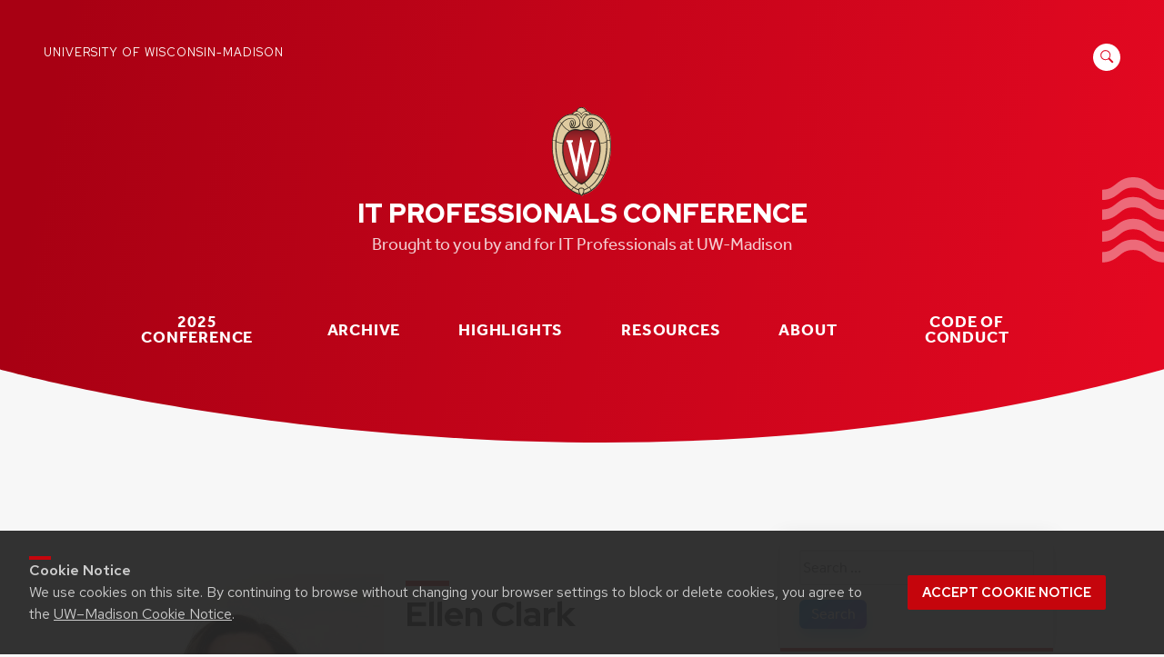

--- FILE ---
content_type: text/html; charset=UTF-8
request_url: https://itproconf.wisc.edu/presenter/clark-ellen/
body_size: 17922
content:
<!doctype html>
<html lang="en-US">
<head>
	<meta charset="UTF-8">
	<meta name="viewport" content="width=device-width, initial-scale=1">
	<link rel="profile" href="https://gmpg.org/xfn/11">
	<link rel="stylesheet" href="https://use.typekit.net/pod5vnx.css">

	<link rel="apple-touch-icon" sizes="57x57" href="https://itproconf.wisc.edu/wp-content/themes/it-professionals-conference-theme/apple-touch-icon-57x57.png">
	<link rel="apple-touch-icon" sizes="60x60" href="https://itproconf.wisc.edu/wp-content/themes/it-professionals-conference-theme/apple-touch-icon-60x60.png">
	<link rel="apple-touch-icon" sizes="72x72" href="https://itproconf.wisc.edu/wp-content/themes/it-professionals-conference-theme/apple-touch-icon-72x72.png">
	<link rel="apple-touch-icon" sizes="76x76" href="https://itproconf.wisc.edu/wp-content/themes/it-professionals-conference-theme/apple-touch-icon-76x76.png">
	<link rel="apple-touch-icon" sizes="114x114" href="https://itproconf.wisc.edu/wp-content/themes/it-professionals-conference-theme/apple-touch-icon-114x114.png">
	<link rel="apple-touch-icon" sizes="120x120" href="https://itproconf.wisc.edu/wp-content/themes/it-professionals-conference-theme/apple-touch-icon-120x120.png">
	<link rel="apple-touch-icon" sizes="144x144" href="https://itproconf.wisc.edu/wp-content/themes/it-professionals-conference-theme/apple-touch-icon-144x144.png">
	<link rel="apple-touch-icon" sizes="152x152" href="https://itproconf.wisc.edu/wp-content/themes/it-professionals-conference-theme/apple-touch-icon-152x152.png">
	<link rel="apple-touch-icon" sizes="180x180" href="https://itproconf.wisc.edu/wp-content/themes/it-professionals-conference-theme/apple-touch-icon-180x180.png">
	<link rel="icon" type="image/png" href="https://itproconf.wisc.edu/wp-content/themes/it-professionals-conference-theme/favicon-32x32.png" sizes="32x32">
	<link rel="icon" type="image/png" href="https://itproconf.wisc.edu/wp-content/themes/it-professionals-conference-theme/favicon-194x194.png" sizes="194x194">
	<link rel="icon" type="image/png" href="https://itproconf.wisc.edu/wp-content/themes/it-professionals-conference-theme/favicon-96x96.png" sizes="96x96">
	<link rel="icon" type="image/png" href="https://itproconf.wisc.edu/wp-content/themes/it-professionals-conference-theme/android-chrome-192x192.png" sizes="192x192">
	<link rel="icon" type="image/png" href="https://itproconf.wisc.edu/wp-content/themes/it-professionals-conference-theme/favicon-16x16.png" sizes="16x16">
	<link rel="manifest" href="https://itproconf.wisc.edu/wp-content/themes/it-professionals-conference-theme/manifest.json">
	<link rel="mask-icon" href="https://itproconf.wisc.edu/wp-content/themes/it-professionals-conference-theme/safari-pinned-tab.svg" color="#C5050C">
	<link rel="shortcut icon" href="https://itproconf.wisc.edu/wp-content/themes/it-professionals-conference-theme/favicon.ico">
	<meta name="msapplication-TileColor" content="#da532c">
	<meta name="msapplication-TileImage" content="https://itproconf.wisc.edu/wp-content/themes/it-professionals-conference-theme/mstile-144x144.png">
	<meta name="msapplication-config" content="https://itproconf.wisc.edu/wp-content/themes/it-professionals-conference-theme/browserconfig.xml">
	<meta name="theme-color" content="#ffffff">

	<title>Clark, Ellen &#8211; IT Professionals Conference</title>
<meta name='robots' content='max-image-preview:large' />
<link rel='dns-prefetch' href='//cdn.wisc.cloud' />
<link rel='dns-prefetch' href='//fonts.googleapis.com' />
<link rel="alternate" type="application/rss+xml" title="IT Professionals Conference &raquo; Feed" href="https://itproconf.wisc.edu/feed/" />
<link rel="alternate" type="application/rss+xml" title="IT Professionals Conference &raquo; Comments Feed" href="https://itproconf.wisc.edu/comments/feed/" />
<link rel="alternate" type="text/calendar" title="IT Professionals Conference &raquo; iCal Feed" href="https://itproconf.wisc.edu/events/?ical=1" />
<link rel="alternate" title="oEmbed (JSON)" type="application/json+oembed" href="https://itproconf.wisc.edu/wp-json/oembed/1.0/embed?url=https%3A%2F%2Fitproconf.wisc.edu%2Fpresenter%2Fclark-ellen%2F" />
<link rel="alternate" title="oEmbed (XML)" type="text/xml+oembed" href="https://itproconf.wisc.edu/wp-json/oembed/1.0/embed?url=https%3A%2F%2Fitproconf.wisc.edu%2Fpresenter%2Fclark-ellen%2F&#038;format=xml" />
<style id='wp-img-auto-sizes-contain-inline-css'>
img:is([sizes=auto i],[sizes^="auto," i]){contain-intrinsic-size:3000px 1500px}
/*# sourceURL=wp-img-auto-sizes-contain-inline-css */
</style>
<style id='wp-emoji-styles-inline-css'>

	img.wp-smiley, img.emoji {
		display: inline !important;
		border: none !important;
		box-shadow: none !important;
		height: 1em !important;
		width: 1em !important;
		margin: 0 0.07em !important;
		vertical-align: -0.1em !important;
		background: none !important;
		padding: 0 !important;
	}
/*# sourceURL=wp-emoji-styles-inline-css */
</style>
<link rel='stylesheet' id='wp-block-library-css' href='https://itproconf.wisc.edu/wp-includes/css/dist/block-library/style.min.css?ver=2a8b0169070971441235fbf781029b8e' media='all' />
<style id='global-styles-inline-css'>
:root{--wp--preset--aspect-ratio--square: 1;--wp--preset--aspect-ratio--4-3: 4/3;--wp--preset--aspect-ratio--3-4: 3/4;--wp--preset--aspect-ratio--3-2: 3/2;--wp--preset--aspect-ratio--2-3: 2/3;--wp--preset--aspect-ratio--16-9: 16/9;--wp--preset--aspect-ratio--9-16: 9/16;--wp--preset--color--black: #000000;--wp--preset--color--cyan-bluish-gray: #abb8c3;--wp--preset--color--white: #ffffff;--wp--preset--color--pale-pink: #f78da7;--wp--preset--color--vivid-red: #cf2e2e;--wp--preset--color--luminous-vivid-orange: #ff6900;--wp--preset--color--luminous-vivid-amber: #fcb900;--wp--preset--color--light-green-cyan: #7bdcb5;--wp--preset--color--vivid-green-cyan: #00d084;--wp--preset--color--pale-cyan-blue: #8ed1fc;--wp--preset--color--vivid-cyan-blue: #0693e3;--wp--preset--color--vivid-purple: #9b51e0;--wp--preset--gradient--vivid-cyan-blue-to-vivid-purple: linear-gradient(135deg,rgb(6,147,227) 0%,rgb(155,81,224) 100%);--wp--preset--gradient--light-green-cyan-to-vivid-green-cyan: linear-gradient(135deg,rgb(122,220,180) 0%,rgb(0,208,130) 100%);--wp--preset--gradient--luminous-vivid-amber-to-luminous-vivid-orange: linear-gradient(135deg,rgb(252,185,0) 0%,rgb(255,105,0) 100%);--wp--preset--gradient--luminous-vivid-orange-to-vivid-red: linear-gradient(135deg,rgb(255,105,0) 0%,rgb(207,46,46) 100%);--wp--preset--gradient--very-light-gray-to-cyan-bluish-gray: linear-gradient(135deg,rgb(238,238,238) 0%,rgb(169,184,195) 100%);--wp--preset--gradient--cool-to-warm-spectrum: linear-gradient(135deg,rgb(74,234,220) 0%,rgb(151,120,209) 20%,rgb(207,42,186) 40%,rgb(238,44,130) 60%,rgb(251,105,98) 80%,rgb(254,248,76) 100%);--wp--preset--gradient--blush-light-purple: linear-gradient(135deg,rgb(255,206,236) 0%,rgb(152,150,240) 100%);--wp--preset--gradient--blush-bordeaux: linear-gradient(135deg,rgb(254,205,165) 0%,rgb(254,45,45) 50%,rgb(107,0,62) 100%);--wp--preset--gradient--luminous-dusk: linear-gradient(135deg,rgb(255,203,112) 0%,rgb(199,81,192) 50%,rgb(65,88,208) 100%);--wp--preset--gradient--pale-ocean: linear-gradient(135deg,rgb(255,245,203) 0%,rgb(182,227,212) 50%,rgb(51,167,181) 100%);--wp--preset--gradient--electric-grass: linear-gradient(135deg,rgb(202,248,128) 0%,rgb(113,206,126) 100%);--wp--preset--gradient--midnight: linear-gradient(135deg,rgb(2,3,129) 0%,rgb(40,116,252) 100%);--wp--preset--font-size--small: 13px;--wp--preset--font-size--medium: 20px;--wp--preset--font-size--large: 36px;--wp--preset--font-size--x-large: 42px;--wp--preset--spacing--20: 0.44rem;--wp--preset--spacing--30: 0.67rem;--wp--preset--spacing--40: 1rem;--wp--preset--spacing--50: 1.5rem;--wp--preset--spacing--60: 2.25rem;--wp--preset--spacing--70: 3.38rem;--wp--preset--spacing--80: 5.06rem;--wp--preset--shadow--natural: 6px 6px 9px rgba(0, 0, 0, 0.2);--wp--preset--shadow--deep: 12px 12px 50px rgba(0, 0, 0, 0.4);--wp--preset--shadow--sharp: 6px 6px 0px rgba(0, 0, 0, 0.2);--wp--preset--shadow--outlined: 6px 6px 0px -3px rgb(255, 255, 255), 6px 6px rgb(0, 0, 0);--wp--preset--shadow--crisp: 6px 6px 0px rgb(0, 0, 0);}:where(.is-layout-flex){gap: 0.5em;}:where(.is-layout-grid){gap: 0.5em;}body .is-layout-flex{display: flex;}.is-layout-flex{flex-wrap: wrap;align-items: center;}.is-layout-flex > :is(*, div){margin: 0;}body .is-layout-grid{display: grid;}.is-layout-grid > :is(*, div){margin: 0;}:where(.wp-block-columns.is-layout-flex){gap: 2em;}:where(.wp-block-columns.is-layout-grid){gap: 2em;}:where(.wp-block-post-template.is-layout-flex){gap: 1.25em;}:where(.wp-block-post-template.is-layout-grid){gap: 1.25em;}.has-black-color{color: var(--wp--preset--color--black) !important;}.has-cyan-bluish-gray-color{color: var(--wp--preset--color--cyan-bluish-gray) !important;}.has-white-color{color: var(--wp--preset--color--white) !important;}.has-pale-pink-color{color: var(--wp--preset--color--pale-pink) !important;}.has-vivid-red-color{color: var(--wp--preset--color--vivid-red) !important;}.has-luminous-vivid-orange-color{color: var(--wp--preset--color--luminous-vivid-orange) !important;}.has-luminous-vivid-amber-color{color: var(--wp--preset--color--luminous-vivid-amber) !important;}.has-light-green-cyan-color{color: var(--wp--preset--color--light-green-cyan) !important;}.has-vivid-green-cyan-color{color: var(--wp--preset--color--vivid-green-cyan) !important;}.has-pale-cyan-blue-color{color: var(--wp--preset--color--pale-cyan-blue) !important;}.has-vivid-cyan-blue-color{color: var(--wp--preset--color--vivid-cyan-blue) !important;}.has-vivid-purple-color{color: var(--wp--preset--color--vivid-purple) !important;}.has-black-background-color{background-color: var(--wp--preset--color--black) !important;}.has-cyan-bluish-gray-background-color{background-color: var(--wp--preset--color--cyan-bluish-gray) !important;}.has-white-background-color{background-color: var(--wp--preset--color--white) !important;}.has-pale-pink-background-color{background-color: var(--wp--preset--color--pale-pink) !important;}.has-vivid-red-background-color{background-color: var(--wp--preset--color--vivid-red) !important;}.has-luminous-vivid-orange-background-color{background-color: var(--wp--preset--color--luminous-vivid-orange) !important;}.has-luminous-vivid-amber-background-color{background-color: var(--wp--preset--color--luminous-vivid-amber) !important;}.has-light-green-cyan-background-color{background-color: var(--wp--preset--color--light-green-cyan) !important;}.has-vivid-green-cyan-background-color{background-color: var(--wp--preset--color--vivid-green-cyan) !important;}.has-pale-cyan-blue-background-color{background-color: var(--wp--preset--color--pale-cyan-blue) !important;}.has-vivid-cyan-blue-background-color{background-color: var(--wp--preset--color--vivid-cyan-blue) !important;}.has-vivid-purple-background-color{background-color: var(--wp--preset--color--vivid-purple) !important;}.has-black-border-color{border-color: var(--wp--preset--color--black) !important;}.has-cyan-bluish-gray-border-color{border-color: var(--wp--preset--color--cyan-bluish-gray) !important;}.has-white-border-color{border-color: var(--wp--preset--color--white) !important;}.has-pale-pink-border-color{border-color: var(--wp--preset--color--pale-pink) !important;}.has-vivid-red-border-color{border-color: var(--wp--preset--color--vivid-red) !important;}.has-luminous-vivid-orange-border-color{border-color: var(--wp--preset--color--luminous-vivid-orange) !important;}.has-luminous-vivid-amber-border-color{border-color: var(--wp--preset--color--luminous-vivid-amber) !important;}.has-light-green-cyan-border-color{border-color: var(--wp--preset--color--light-green-cyan) !important;}.has-vivid-green-cyan-border-color{border-color: var(--wp--preset--color--vivid-green-cyan) !important;}.has-pale-cyan-blue-border-color{border-color: var(--wp--preset--color--pale-cyan-blue) !important;}.has-vivid-cyan-blue-border-color{border-color: var(--wp--preset--color--vivid-cyan-blue) !important;}.has-vivid-purple-border-color{border-color: var(--wp--preset--color--vivid-purple) !important;}.has-vivid-cyan-blue-to-vivid-purple-gradient-background{background: var(--wp--preset--gradient--vivid-cyan-blue-to-vivid-purple) !important;}.has-light-green-cyan-to-vivid-green-cyan-gradient-background{background: var(--wp--preset--gradient--light-green-cyan-to-vivid-green-cyan) !important;}.has-luminous-vivid-amber-to-luminous-vivid-orange-gradient-background{background: var(--wp--preset--gradient--luminous-vivid-amber-to-luminous-vivid-orange) !important;}.has-luminous-vivid-orange-to-vivid-red-gradient-background{background: var(--wp--preset--gradient--luminous-vivid-orange-to-vivid-red) !important;}.has-very-light-gray-to-cyan-bluish-gray-gradient-background{background: var(--wp--preset--gradient--very-light-gray-to-cyan-bluish-gray) !important;}.has-cool-to-warm-spectrum-gradient-background{background: var(--wp--preset--gradient--cool-to-warm-spectrum) !important;}.has-blush-light-purple-gradient-background{background: var(--wp--preset--gradient--blush-light-purple) !important;}.has-blush-bordeaux-gradient-background{background: var(--wp--preset--gradient--blush-bordeaux) !important;}.has-luminous-dusk-gradient-background{background: var(--wp--preset--gradient--luminous-dusk) !important;}.has-pale-ocean-gradient-background{background: var(--wp--preset--gradient--pale-ocean) !important;}.has-electric-grass-gradient-background{background: var(--wp--preset--gradient--electric-grass) !important;}.has-midnight-gradient-background{background: var(--wp--preset--gradient--midnight) !important;}.has-small-font-size{font-size: var(--wp--preset--font-size--small) !important;}.has-medium-font-size{font-size: var(--wp--preset--font-size--medium) !important;}.has-large-font-size{font-size: var(--wp--preset--font-size--large) !important;}.has-x-large-font-size{font-size: var(--wp--preset--font-size--x-large) !important;}
/*# sourceURL=global-styles-inline-css */
</style>

<style id='classic-theme-styles-inline-css'>
/*! This file is auto-generated */
.wp-block-button__link{color:#fff;background-color:#32373c;border-radius:9999px;box-shadow:none;text-decoration:none;padding:calc(.667em + 2px) calc(1.333em + 2px);font-size:1.125em}.wp-block-file__button{background:#32373c;color:#fff;text-decoration:none}
/*# sourceURL=/wp-includes/css/classic-themes.min.css */
</style>
<link rel='stylesheet' id='cals-blocksandpatterns-material-icons-css' href='https://fonts.googleapis.com/icon?family=Material+Icons&#038;ver=2a8b0169070971441235fbf781029b8e' media='all' />
<link rel='stylesheet' id='cals-blocksandpatterns-admin-styles-css' href='https://itproconf.wisc.edu/wp-content/plugins/cals-block-and-patterns/gb-enhancements/blockstyles.css?ver=1.4.27' media='' />
<link rel='stylesheet' id='cals-network-footer-css' href='https://itproconf.wisc.edu/wp-content/plugins/cals-admin-tools/features/includes/FooterLinks/style.css?ver=1.0.0' media='all' />
<link rel='stylesheet' id='itproconf-admin-styles-css' href='https://itproconf.wisc.edu/wp-content/themes/it-professionals-conference-theme/gb-enhancements/blockstyles.css?ver=2a8b0169070971441235fbf781029b8e' media='all' />
<link rel='stylesheet' id='itproconf-text-admin-styles-css' href='https://itproconf.wisc.edu/wp-content/themes/it-professionals-conference-theme/gb-enhancements/text-sizes.css?ver=2a8b0169070971441235fbf781029b8e' media='all' />
<link rel='stylesheet' id='itproconf-admin-backgroundcolors-css' href='https://itproconf.wisc.edu/wp-content/themes/it-professionals-conference-theme/gb-enhancements/background-colors.css?ver=2a8b0169070971441235fbf781029b8e' media='all' />
<link rel='stylesheet' id='itproconf-admin-textcolors-css' href='https://itproconf.wisc.edu/wp-content/themes/it-professionals-conference-theme/gb-enhancements/text-colors.css?ver=2a8b0169070971441235fbf781029b8e' media='all' />
<link rel='stylesheet' id='itproconf-majorscerts-styles-css' href='https://itproconf.wisc.edu/wp-content/themes/it-professionals-conference-theme/gb-enhancements/majorscerts.css?ver=2a8b0169070971441235fbf781029b8e' media='all' />
<link rel='stylesheet' id='itproconf-style-css' href='https://itproconf.wisc.edu/wp-content/themes/it-professionals-conference-theme/style.css?ver=1.1.17' media='all' />
<link rel='stylesheet' id='main-css-css' href='https://itproconf.wisc.edu/wp-content/themes/it-professionals-conference-theme/main.css?ver=1.1.17' media='' />
<link rel='stylesheet' id='coffee-css-css' href='https://itproconf.wisc.edu/wp-content/themes/it-professionals-conference-theme/coffeebar/assets/index.css?ver=1.1.17' media='' />
<script src="https://itproconf.wisc.edu/wp-includes/js/jquery/jquery.min.js?ver=3.7.1" id="jquery-core-js"></script>
<script src="https://itproconf.wisc.edu/wp-includes/js/jquery/jquery-migrate.min.js?ver=3.4.1" id="jquery-migrate-js"></script>
<script src="https://itproconf.wisc.edu/wp-content/plugins/cals-block-and-patterns/template-parts/nativejs/elementinview.js?ver=1.4.27" id="cals-blocksandpatterns-frontend-scripts-elementinview-js"></script>
<script src="https://itproconf.wisc.edu/wp-content/plugins/cals-block-and-patterns/template-parts/nativejs/tabs.js?ver=1.4.27" id="cals-blocksandpatterns-frontend-scripts-tabs-js"></script>
<link rel="https://api.w.org/" href="https://itproconf.wisc.edu/wp-json/" /><link rel="alternate" title="JSON" type="application/json" href="https://itproconf.wisc.edu/wp-json/wp/v2/uw_staff/6876" /><link rel="EditURI" type="application/rsd+xml" title="RSD" href="https://itproconf.wisc.edu/xmlrpc.php?rsd" />

<link rel="canonical" href="https://itproconf.wisc.edu/presenter/clark-ellen/" />
<link rel='shortlink' href='https://itproconf.wisc.edu/?p=6876' />
<meta name="tec-api-version" content="v1"><meta name="tec-api-origin" content="https://itproconf.wisc.edu"><link rel="alternate" href="https://itproconf.wisc.edu/wp-json/tribe/events/v1/" />
<link rel="shortcut icon" type="image/x-icon" href="https://itproconf.wisc.edu/wp-content/themes/it-professionals-conference-theme/favicon.ico" />
<style>#wpadminbar #wp-admin-bar-site-name>.ab-item:before { content: none !important;}li#wp-admin-bar-site-name a { background: url( "https://itproconf.wisc.edu/wp-content/themes/it-professionals-conference-theme/favicon.ico" ) left center/20px no-repeat !important; padding-left: 21px !important; background-size: 20px !important; } li#wp-admin-bar-site-name { margin-left: 5px !important; } li#wp-admin-bar-site-name {} #wp-admin-bar-site-name div a { background: none !important; }
</style><style type="text/css">.blue-message {
background: none repeat scroll 0 0 #3399ff;
    color: #ffffff;
    text-shadow: none;
    font-size: 16px;
    line-height: 24px;
    padding: 10px;
}.green-message {
background: none repeat scroll 0 0 #8cc14c;
    color: #ffffff;
    text-shadow: none;
    font-size: 16px;
    line-height: 24px;
    padding: 10px;
}.orange-message {
background: none repeat scroll 0 0 #faa732;
    color: #ffffff;
    text-shadow: none;
    font-size: 16px;
    line-height: 24px;
    padding: 10px;
}.red-message {
background: none repeat scroll 0 0 #da4d31;
    color: #ffffff;
    text-shadow: none;
    font-size: 16px;
    line-height: 24px;
    padding: 10px;
}.grey-message {
background: none repeat scroll 0 0 #53555c;
    color: #ffffff;
    text-shadow: none;
    font-size: 16px;
    line-height: 24px;
    padding: 10px;
}.left-block {
background: none repeat scroll 0 0px, radial-gradient(ellipse at center center, #ffffff 0%, #f2f2f2 100%) repeat scroll 0 0 rgba(0, 0, 0, 0);
    color: #8b8e97;
    padding: 10px;
    margin: 10px;
    float: left;
}.right-block {
background: none repeat scroll 0 0px, radial-gradient(ellipse at center center, #ffffff 0%, #f2f2f2 100%) repeat scroll 0 0 rgba(0, 0, 0, 0);
    color: #8b8e97;
    padding: 10px;
    margin: 10px;
    float: right;
}.blockquotes {
background: none;
    border-left: 5px solid #f1f1f1;
    color: #8B8E97;
    font-size: 16px;
    font-style: italic;
    line-height: 22px;
    padding-left: 15px;
    padding: 10px;
    width: 60%;
    float: left;
}</style>		<style id="wp-custom-css">
			.banner-override {
	margin-left: 45px;
	margin-right: 25px;
	margin-top: -240px;
}

.home-main-img {
  width: 100vw;
  position: relative;
  left: 50%;
  right: 50%;
  margin-left: -50vw;
  margin-right: -50vw;
}

.home-main-img figure {
	width: 80%;
}

.home-main-img img {
	width: 100%;
}

.page-id-6659 .entry-content {
	margin-top: 0px;
	margin-bottom: 0px;
}

.banner-override {
	position: relative;
	z-index:20;
}

.is-style-transparent-blur-light {
	background: rgba(255,255,255,0.9);
}

@media print, screen and (max-width: 800px) {
	.banner-override {
		margin: 0px;
	}
}

.wp-block-buttons .wp-block-button .wp-block-button__link:hover {
	color: #fff;
}

.wp-block-buttons .is-style-outline .wp-block-button__link:hover {
	color: unset;
}

.main-navigation ul.sub-menu {
	-webkit-backdrop-filter: blur(12px);
}

/* temporary overrides for issues with The Events Calendar pluign not functioning */
ul.tribe-events-c-top-bar__nav-list {
	display: none !important;
}

.tribe-common--breakpoint-medium.tribe-events .tribe-events-c-top-bar__today-button {
	display: none !important;
}

.tribe-events-c-view-selector {
	display: none;
}

ul.tribe-events-c-nav__list {
	display: none !important;
}

div.tribe-events-c-subscribe-dropdown {
	display: none !important;
}

		</style>
		</head>

<body class="wp-singular uw_staff-template-default single single-uw_staff postid-6876 wp-theme-it-professionals-conference-theme tribe-no-js">
<div id="page" class="site">
	<a class="skip-link screen-reader-text" href="#primary">Skip to content</a>

	<header id="masthead" class="site-header">
		<div class="bgwrapper">
			<div class="bg">
				<svg width="1440" height="405" viewBox="0 0 1440 405" preserveAspectRatio="none" fill="none" xmlns="http://www.w3.org/2000/svg">
				<path id="c1" d="M-1.5 337V-6H1441V337C721 488 -1.5 337 -1.5 337Z" fill="url(#paint0_linear)"/>
				<defs>
				<linearGradient id="paint0_linear" x1="73" y1="40" x2="1421" y2="360" gradientUnits="userSpaceOnUse">
				<stop stop-color="#A80013"/>
				<stop offset="1" stop-color="#E40821"/>
				</linearGradient>
				</defs>
				</svg>
			</div>
		</div>
		<div class="header-artifact1">
			<svg width="68" height="94" viewBox="0 0 68 94" fill="none" xmlns="http://www.w3.org/2000/svg">
			<path d="M53 7.5C48.6 4 43.6 0 34.1 0C24.6 0 19.6 4 15.2 7.5C11.1 10.8 7.50002 13.7 -0.0999756 13.7V25.1C9.40002 25.1 14.4 21.1 18.8 17.6C22.9 14.3 26.5 11.4 34.1 11.4C41.7 11.4 45.2 14.3 49.4 17.6C53.8 21.1 58.8 25.1 68.3 25.1V13.7C60.7 13.7 57.2 10.9 53 7.5Z" fill="white" fill-opacity="0.4"/>
			<path d="M34.1 21.8C24.6 21.8 19.6 25.8 15.2 29.3C11.1 32.6 7.50002 35.5 -0.0999756 35.5V46.9C9.40002 46.9 14.4 42.9 18.8 39.4C22.9 36.1 26.5 33.2 34.1 33.2C41.7 33.2 45.2 36.1 49.4 39.4C53.8 42.9 58.8 46.9 68.3 46.9V35.5C60.7 35.5 57.2 32.6 53 29.3C48.6 25.8 43.6 21.8 34.1 21.8Z" fill="white" fill-opacity="0.4"/>
			<path d="M34.1 45.8C24.6 45.8 19.6 49.8 15.2 53.3C11.1 56.6 7.50002 59.5 -0.0999756 59.5V71C9.40002 71 14.4 67 18.8 63.5C22.9 60.2 26.5 57.3 34.1 57.3C41.7 57.3 45.2 60.2 49.4 63.5C53.8 67 58.8 71 68.3 71V59.5C60.7 59.5 57.2 56.6 53 53.3C48.6 49.8 43.6 45.8 34.1 45.8Z" fill="white" fill-opacity="0.4"/>
			<path d="M34.1 68.7C24.6 68.7 19.6 72.7 15.2 76.2C11.1 79.5 7.50002 82.4 -0.0999756 82.4V93.8C9.40002 93.8 14.4 89.8 18.8 86.3C22.9 83 26.5 80.1 34.1 80.1C41.7 80.1 45.2 83 49.4 86.3C53.8 89.8 58.8 93.8 68.3 93.8V82.4C60.7 82.4 57.2 79.5 53 76.2C48.6 72.7 43.6 68.7 34.1 68.7Z" fill="white" fill-opacity="0.4"/>
			</svg>
		</div>
		<div class="top-bar">
			<div><a href="https://wisc.edu">University of Wisconsin-Madison</a></div>
			<div class="top-bar-right"><div class="headerSearchForm"><form role="search" method="get" class="search-form" action="https://itproconf.wisc.edu/">
				<label>
					<span class="screen-reader-text">Search for:</span>
					<input type="search" class="search-field" placeholder="Search &hellip;" value="" name="s" />
				</label>
				<input type="submit" class="search-submit" value="Search" />
			</form></div><a href="#search" class="searchButton"><span>Search</span><svg width="30" height="30" viewBox="0 0 30 30" fill="none" xmlns="http://www.w3.org/2000/svg">
<path fill-rule="evenodd" clip-rule="evenodd" d="M13.7057 8.17963C12.5021 8.17963 11.3478 8.65776 10.4967 9.50883C9.64561 10.3599 9.16748 11.5142 9.16748 12.7178C9.16748 13.9214 9.64561 15.0757 10.4967 15.9268C11.3478 16.7779 12.5021 17.256 13.7057 17.256C14.9093 17.256 16.0636 16.7779 16.9146 15.9268C17.7657 15.0757 18.2438 13.9214 18.2438 12.7178C18.2438 11.5142 17.7657 10.3599 16.9146 9.50883C16.0636 8.65776 14.9093 8.17963 13.7057 8.17963Z" fill="white"/>
<path fill-rule="evenodd" clip-rule="evenodd" d="M15 0C12.0333 0 9.13319 0.879735 6.66645 2.52796C4.19972 4.17618 2.27713 6.51886 1.14181 9.25975C0.0064992 12.0006 -0.290551 15.0166 0.288228 17.9264C0.867006 20.8361 2.29562 23.5088 4.39341 25.6066C6.49119 27.7044 9.16394 29.133 12.0737 29.7118C14.9834 30.2906 17.9994 29.9935 20.7403 28.8582C23.4812 27.7229 25.8238 25.8003 27.4721 23.3336C29.1203 20.8668 30 17.9667 30 15C30 11.0218 28.4197 7.20644 25.6066 4.3934C22.7936 1.58035 18.9783 0 15 0ZM22.3167 20.1916L21.2084 21.3C21.1722 21.3361 21.1231 21.3564 21.072 21.3564C21.0209 21.3564 20.9718 21.3361 20.9356 21.3L16.8322 17.1965C15.6964 17.9867 14.3059 18.3231 12.9345 18.1393C11.5632 17.9556 10.3103 17.2651 9.42249 16.2039C8.53472 15.1426 8.07642 13.7874 8.13782 12.4052C8.19923 11.0229 8.77588 9.71371 9.75425 8.73534C10.7326 7.75696 12.0418 7.18031 13.4241 7.11891C14.8063 7.05751 16.1615 7.5158 17.2228 8.40357C18.2841 9.29134 18.9745 10.5443 19.1582 11.9156C19.342 13.287 19.0056 14.6775 18.2155 15.8133L22.3189 19.9167C22.3527 19.9541 22.3714 20.0027 22.3714 20.0531C22.3714 20.1035 22.3527 20.1521 22.3189 20.1895L22.3167 20.1916Z" fill="white"/>
</svg></a></div>
		</div>
		<div class="max-wrapper header-wrapper">
		<div class="site-branding">
							<a href="https://itproconf.wisc.edu/" class="logoLink" rel="home">
				<img src="https://itproconf.wisc.edu/wp-content/themes/it-professionals-conference-theme/images/crest.svg" alt="UW Crest" class="uwcrest" />

				<h1 class="site-title">IT Professionals Conference</h1>
									<p class="site-description">Brought to you by and for IT Professionals at UW-Madison</p>
								</a>
				
		</div><!-- .site-branding -->

		<nav id="site-navigation" class="main-navigation">
			<button class="menu-toggle" aria-controls="primary-menu" aria-expanded="false">Menu</button>
			<div class="menu-main-menu-container"><ul id="primary-menu" class="menu"><li id="menu-item-8001" class="menu-item menu-item-type-custom menu-item-object-custom menu-item-8001"><a>2025 Conference</a></li>
<li id="menu-item-4113" class="menu-item menu-item-type-custom menu-item-object-custom menu-item-has-children menu-item-4113"><a href="#">Archive</a>
<ul class="sub-menu">
	<li id="menu-item-8828" class="menu-item menu-item-type-post_type menu-item-object-page menu-item-8828"><a href="https://itproconf.wisc.edu/archive/presentations-2025/">Presentations &#8211; 2025</a></li>
	<li id="menu-item-7959" class="menu-item menu-item-type-post_type menu-item-object-page menu-item-7959"><a href="https://itproconf.wisc.edu/archive/presentations-2024/">Presentations – 2024</a></li>
	<li id="menu-item-7362" class="menu-item menu-item-type-post_type menu-item-object-page menu-item-7362"><a href="https://itproconf.wisc.edu/archive/presentations-2023/">Presentations – 2023</a></li>
	<li id="menu-item-6716" class="menu-item menu-item-type-post_type menu-item-object-page menu-item-6716"><a href="https://itproconf.wisc.edu/archive/presentations-2022/">Presentations – 2022</a></li>
	<li id="menu-item-5610" class="menu-item menu-item-type-post_type menu-item-object-page menu-item-5610"><a href="https://itproconf.wisc.edu/archive/presentations-2021/">Presentations – 2021</a></li>
	<li id="menu-item-4114" class="menu-item menu-item-type-post_type menu-item-object-page menu-item-4114"><a href="https://itproconf.wisc.edu/archive/presentations-2020/">Presentations – 2020</a></li>
	<li id="menu-item-4117" class="menu-item menu-item-type-post_type menu-item-object-page menu-item-4117"><a href="https://itproconf.wisc.edu/archive/presentations-2019/">Presentations – 2019</a></li>
	<li id="menu-item-4118" class="menu-item menu-item-type-post_type menu-item-object-page menu-item-4118"><a href="https://itproconf.wisc.edu/archive/presentations-2018/">Presentations – 2018</a></li>
	<li id="menu-item-4119" class="menu-item menu-item-type-post_type menu-item-object-page menu-item-4119"><a href="https://itproconf.wisc.edu/archive/presentations-2017/">Presentations – 2017</a></li>
	<li id="menu-item-8192" class="menu-item menu-item-type-post_type menu-item-object-page menu-item-8192"><a href="https://itproconf.wisc.edu/speakers/">Past Speakers</a></li>
</ul>
</li>
<li id="menu-item-4120" class="menu-item menu-item-type-custom menu-item-object-custom menu-item-has-children menu-item-4120"><a href="#">Highlights</a>
<ul class="sub-menu">
	<li id="menu-item-5267" class="menu-item menu-item-type-post_type menu-item-object-post menu-item-5267"><a href="https://itproconf.wisc.edu/2021/06/24/highlights-2021/">Highlights – 2021</a></li>
	<li id="menu-item-4121" class="menu-item menu-item-type-post_type menu-item-object-post menu-item-4121"><a href="https://itproconf.wisc.edu/2020/12/15/highlights-2020/">Highlights – 2020</a></li>
	<li id="menu-item-4122" class="menu-item menu-item-type-post_type menu-item-object-page menu-item-4122"><a href="https://itproconf.wisc.edu/highlights/highlights-2019/">Highlights – 2019</a></li>
	<li id="menu-item-4123" class="menu-item menu-item-type-post_type menu-item-object-post menu-item-4123"><a href="https://itproconf.wisc.edu/2018/07/02/highlights-from-2018-it-professionals-conference/">Highlights – 2018</a></li>
</ul>
</li>
<li id="menu-item-4127" class="menu-item menu-item-type-custom menu-item-object-custom menu-item-has-children menu-item-4127"><a href="#">Resources</a>
<ul class="sub-menu">
	<li id="menu-item-8181" class="menu-item menu-item-type-post_type menu-item-object-page menu-item-8181"><a href="https://itproconf.wisc.edu/thinking-about-submitting-2/">Thinking About Submitting to the Conference?</a></li>
	<li id="menu-item-4966" class="menu-item menu-item-type-post_type menu-item-object-page menu-item-4966"><a href="https://itproconf.wisc.edu/faqs/attendee-resources/">Attendee Resources</a></li>
	<li id="menu-item-8185" class="menu-item menu-item-type-post_type menu-item-object-page menu-item-8185"><a href="https://itproconf.wisc.edu/faqs/speaker-resources-2/">Speaker Resources</a></li>
	<li id="menu-item-4129" class="menu-item menu-item-type-post_type menu-item-object-page menu-item-4129"><a href="https://itproconf.wisc.edu/faqs/">FAQs</a></li>
</ul>
</li>
<li id="menu-item-4131" class="menu-item menu-item-type-custom menu-item-object-custom menu-item-has-children menu-item-4131"><a href="#">About</a>
<ul class="sub-menu">
	<li id="menu-item-5869" class="menu-item menu-item-type-post_type menu-item-object-page menu-item-5869"><a href="https://itproconf.wisc.edu/about/history-of-the-conference/">History of the Conference</a></li>
	<li id="menu-item-7954" class="menu-item menu-item-type-post_type menu-item-object-page menu-item-7954"><a href="https://itproconf.wisc.edu/mission-and-goals/">Our Mission &amp; Goals</a></li>
	<li id="menu-item-7945" class="menu-item menu-item-type-post_type menu-item-object-page menu-item-7945"><a href="https://itproconf.wisc.edu/about/committees/">Committees</a></li>
</ul>
</li>
<li id="menu-item-4130" class="menu-item menu-item-type-post_type menu-item-object-page menu-item-4130"><a href="https://itproconf.wisc.edu/code-of-conduct/">Code of Conduct</a></li>
</ul></div>		</nav><!-- #site-navigation -->
		</div>
	</header><!-- #masthead -->

	<main id="primary" class="site-main">
		<div class="max-wrapper post-wrapper">
		<div class="post-content">
		
<article id="post-6876" class="post-6876 uw_staff type-uw_staff status-publish hentry category-uncategorized uw_staff_type-2023-speakers uw_staff_type-speakers">
	<header class="entry-header">
		<h1 class="entry-title">Clark, Ellen</h1>	</header><!-- .entry-header -->

	
	<div class="entry-content">
		
<div class="faculty-headshot-contact">
  <div class="faculty-contact">
    <h1 class="page-title uw-mini-bar">Ellen Clark</h1>

          <p class="faculty-credentials"><span class="screen-reader-text">Credentials: </span>(She/Her)</p>
    
    
          <p><span class="screen-reader-text">Email: </span><a href="mailto:eaclark2@wisc.edu">eaclark2@wisc.edu</a></p>
    
    
          <p class="faculty-address"><span class="screen-reader-text">Address: <br></span><strong>Office of the Registrar</strong><br />
Division of Enrollment Management<br />
Communications Specialist</p>
    
    
      </div>
  <div class="faculty-headshot">
    <img width="300" height="300" src="https://itproconf.wisc.edu/wp-content/uploads/sites/296/2023/05/Clark-Ellen_square-Ellen-Clark-300x300.jpg" class="attachment-medium size-medium" alt="Ellen Clark Headshot" decoding="async" fetchpriority="high" srcset="https://itproconf.wisc.edu/wp-content/uploads/sites/296/2023/05/Clark-Ellen_square-Ellen-Clark-300x300.jpg 300w, https://itproconf.wisc.edu/wp-content/uploads/sites/296/2023/05/Clark-Ellen_square-Ellen-Clark-1024x1024.jpg 1024w, https://itproconf.wisc.edu/wp-content/uploads/sites/296/2023/05/Clark-Ellen_square-Ellen-Clark-150x150.jpg 150w, https://itproconf.wisc.edu/wp-content/uploads/sites/296/2023/05/Clark-Ellen_square-Ellen-Clark-768x768.jpg 768w, https://itproconf.wisc.edu/wp-content/uploads/sites/296/2023/05/Clark-Ellen_square-Ellen-Clark-1536x1536.jpg 1536w, https://itproconf.wisc.edu/wp-content/uploads/sites/296/2023/05/Clark-Ellen_square-Ellen-Clark.jpg 1976w" sizes="(max-width: 300px) 100vw, 300px" />  </div>
</div>
  <div class="faculty-bio">
    <h3>Biography</h3>
<p>Ellen is an alum for UW-Madison and received her Bachelor of Science degree in 2016 in Life Science Communications with an emphasis in strategic communication. She also received two certificates for entrepreneurship and digital studies. Previous to joining the Office of the Registrar Ellen worked for the Forestry Division of the Department of Natural Resources as the Urban Forestry Communications Specialist. In her professional career Ellen has helped develop communication standards and plans for offices where they did not previously exist and in fields where the content is less known to the target audiences.</p>
<hr />
<h3>2023 Session</h3>
<p><a href="https://itproconf.wisc.edu/event/ready-set-relaunch-a-website-success-story/">Ready, Set, Relaunch: A Website Success Story</a></p>
  </div>
			</div><!-- .entry-content -->

	<footer class="entry-footer">
			</footer><!-- .entry-footer -->
</article><!-- #post-6876 -->

	<nav class="navigation post-navigation" aria-label="Posts">
		<h2 class="screen-reader-text">Post navigation</h2>
		<div class="nav-links"><div class="nav-previous"><a href="https://itproconf.wisc.edu/presenter/rybak-christine/" rel="prev"><span class="nav-subtitle">Previous:</span> <span class="nav-title">Rybak, Christine</span></a></div><div class="nav-next"><a href="https://itproconf.wisc.edu/presenter/mohan-mahika/" rel="next"><span class="nav-subtitle">Next:</span> <span class="nav-title">Mohan, Mahika</span></a></div></div>
	</nav>		</div>
		
<aside id="secondary" class="widget-area">
	<section id="search-2" class="widget widget_search"><form role="search" method="get" class="search-form" action="https://itproconf.wisc.edu/">
				<label>
					<span class="screen-reader-text">Search for:</span>
					<input type="search" class="search-field" placeholder="Search &hellip;" value="" name="s" />
				</label>
				<input type="submit" class="search-submit" value="Search" />
			</form></section><section id="tag_cloud-3" class="widget widget_tag_cloud"><h2 class="widget-title">Tags</h2><div class="tagcloud"><a href="https://itproconf.wisc.edu/tag/accessibility-usability/" class="tag-cloud-link tag-link-88 tag-link-position-1" style="font-size: 19.018518518519pt;" aria-label="Accessibility/Usability (13 items)">Accessibility/Usability</a>
<a href="https://itproconf.wisc.edu/tag/activity/" class="tag-cloud-link tag-link-48 tag-link-position-2" style="font-size: 10.333333333333pt;" aria-label="Activity (2 items)">Activity</a>
<a href="https://itproconf.wisc.edu/tag/artificial-intelligence-ai-services/" class="tag-cloud-link tag-link-119 tag-link-position-3" style="font-size: 18.5pt;" aria-label="Artificial Intelligence (AI) services (12 items)">Artificial Intelligence (AI) services</a>
<a href="https://itproconf.wisc.edu/tag/awards/" class="tag-cloud-link tag-link-70 tag-link-position-4" style="font-size: 14.222222222222pt;" aria-label="Awards (5 items)">Awards</a>
<a href="https://itproconf.wisc.edu/tag/belonging/" class="tag-cloud-link tag-link-105 tag-link-position-5" style="font-size: 16.425925925926pt;" aria-label="Belonging (8 items)">Belonging</a>
<a href="https://itproconf.wisc.edu/tag/career-development/" class="tag-cloud-link tag-link-54 tag-link-position-6" style="font-size: 11.888888888889pt;" aria-label="Career Development (3 items)">Career Development</a>
<a href="https://itproconf.wisc.edu/tag/change-management/" class="tag-cloud-link tag-link-102 tag-link-position-7" style="font-size: 19.407407407407pt;" aria-label="Change Management (14 items)">Change Management</a>
<a href="https://itproconf.wisc.edu/tag/check-in/" class="tag-cloud-link tag-link-115 tag-link-position-8" style="font-size: 10.333333333333pt;" aria-label="check-in (2 items)">check-in</a>
<a href="https://itproconf.wisc.edu/tag/ci-cd/" class="tag-cloud-link tag-link-89 tag-link-position-9" style="font-size: 16.425925925926pt;" aria-label="CI/CD (8 items)">CI/CD</a>
<a href="https://itproconf.wisc.edu/tag/cloud-computing/" class="tag-cloud-link tag-link-120 tag-link-position-10" style="font-size: 17.074074074074pt;" aria-label="Cloud computing (9 items)">Cloud computing</a>
<a href="https://itproconf.wisc.edu/tag/cloud-hosting-and-services/" class="tag-cloud-link tag-link-50 tag-link-position-11" style="font-size: 21.222222222222pt;" aria-label="Cloud Hosting &amp; Services (20 items)">Cloud Hosting &amp; Services</a>
<a href="https://itproconf.wisc.edu/tag/communication/" class="tag-cloud-link tag-link-67 tag-link-position-12" style="font-size: 11.888888888889pt;" aria-label="Communication (3 items)">Communication</a>
<a href="https://itproconf.wisc.edu/tag/community/" class="tag-cloud-link tag-link-83 tag-link-position-13" style="font-size: 15.12962962963pt;" aria-label="Community (6 items)">Community</a>
<a href="https://itproconf.wisc.edu/tag/computer-labs/" class="tag-cloud-link tag-link-60 tag-link-position-14" style="font-size: 8pt;" aria-label="Computer Labs (1 item)">Computer Labs</a>
<a href="https://itproconf.wisc.edu/tag/cybersecurity/" class="tag-cloud-link tag-link-121 tag-link-position-15" style="font-size: 15.777777777778pt;" aria-label="Cybersecurity (7 items)">Cybersecurity</a>
<a href="https://itproconf.wisc.edu/tag/data-analysis-visualization/" class="tag-cloud-link tag-link-64 tag-link-position-16" style="font-size: 21.222222222222pt;" aria-label="Data Analysis &amp; Visualization (20 items)">Data Analysis &amp; Visualization</a>
<a href="https://itproconf.wisc.edu/tag/data-management/" class="tag-cloud-link tag-link-84 tag-link-position-17" style="font-size: 20.703703703704pt;" aria-label="Data Management (18 items)">Data Management</a>
<a href="https://itproconf.wisc.edu/tag/design-ui-ux/" class="tag-cloud-link tag-link-87 tag-link-position-18" style="font-size: 18.5pt;" aria-label="Design/UI/UX (12 items)">Design/UI/UX</a>
<a href="https://itproconf.wisc.edu/tag/development-programming/" class="tag-cloud-link tag-link-90 tag-link-position-19" style="font-size: 21.222222222222pt;" aria-label="Development &amp; Programming (20 items)">Development &amp; Programming</a>
<a href="https://itproconf.wisc.edu/tag/devops/" class="tag-cloud-link tag-link-52 tag-link-position-20" style="font-size: 19.666666666667pt;" aria-label="DevOps (15 items)">DevOps</a>
<a href="https://itproconf.wisc.edu/tag/diversity/" class="tag-cloud-link tag-link-46 tag-link-position-21" style="font-size: 18.111111111111pt;" aria-label="Diversity (11 items)">Diversity</a>
<a href="https://itproconf.wisc.edu/tag/equity/" class="tag-cloud-link tag-link-44 tag-link-position-22" style="font-size: 18.111111111111pt;" aria-label="Equity (11 items)">Equity</a>
<a href="https://itproconf.wisc.edu/tag/flash-talk/" class="tag-cloud-link tag-link-5 tag-link-position-23" style="font-size: 16.425925925926pt;" aria-label="Flash Talk (8 items)">Flash Talk</a>
<a href="https://itproconf.wisc.edu/tag/food/" class="tag-cloud-link tag-link-116 tag-link-position-24" style="font-size: 13.185185185185pt;" aria-label="food (4 items)">food</a>
<a href="https://itproconf.wisc.edu/tag/fun/" class="tag-cloud-link tag-link-126 tag-link-position-25" style="font-size: 10.333333333333pt;" aria-label="Fun (2 items)">Fun</a>
<a href="https://itproconf.wisc.edu/tag/general-it-resources/" class="tag-cloud-link tag-link-92 tag-link-position-26" style="font-size: 10.333333333333pt;" aria-label="General IT Resources (2 items)">General IT Resources</a>
<a href="https://itproconf.wisc.edu/tag/hybrid-work/" class="tag-cloud-link tag-link-91 tag-link-position-27" style="font-size: 15.777777777778pt;" aria-label="Hybrid Work (7 items)">Hybrid Work</a>
<a href="https://itproconf.wisc.edu/tag/inclusion/" class="tag-cloud-link tag-link-45 tag-link-position-28" style="font-size: 18.111111111111pt;" aria-label="Inclusion (11 items)">Inclusion</a>
<a href="https://itproconf.wisc.edu/tag/instructional-technology/" class="tag-cloud-link tag-link-56 tag-link-position-29" style="font-size: 16.425925925926pt;" aria-label="Instructional Technology (8 items)">Instructional Technology</a>
<a href="https://itproconf.wisc.edu/tag/integration-data-access/" class="tag-cloud-link tag-link-69 tag-link-position-30" style="font-size: 10.333333333333pt;" aria-label="Integration &amp; Data Access (2 items)">Integration &amp; Data Access</a>
<a href="https://itproconf.wisc.edu/tag/it-leadership/" class="tag-cloud-link tag-link-65 tag-link-position-31" style="font-size: 14.222222222222pt;" aria-label="IT Leadership (5 items)">IT Leadership</a>
<a href="https://itproconf.wisc.edu/tag/it-policy/" class="tag-cloud-link tag-link-59 tag-link-position-32" style="font-size: 13.185185185185pt;" aria-label="IT Policy (4 items)">IT Policy</a>
<a href="https://itproconf.wisc.edu/tag/keynote/" class="tag-cloud-link tag-link-118 tag-link-position-33" style="font-size: 10.333333333333pt;" aria-label="keynote (2 items)">keynote</a>
<a href="https://itproconf.wisc.edu/tag/networking/" class="tag-cloud-link tag-link-47 tag-link-position-34" style="font-size: 21.740740740741pt;" aria-label="Networking (22 items)">Networking</a>
<a href="https://itproconf.wisc.edu/tag/people-project-management/" class="tag-cloud-link tag-link-42 tag-link-position-35" style="font-size: 22pt;" aria-label="People &amp; Project Management (23 items)">People &amp; Project Management</a>
<a href="https://itproconf.wisc.edu/tag/personal-professional-development/" class="tag-cloud-link tag-link-139 tag-link-position-36" style="font-size: 16.425925925926pt;" aria-label="Personal/Professional Development (8 items)">Personal/Professional Development</a>
<a href="https://itproconf.wisc.edu/tag/professional-development/" class="tag-cloud-link tag-link-55 tag-link-position-37" style="font-size: 20.055555555556pt;" aria-label="Professional Development (16 items)">Professional Development</a>
<a href="https://itproconf.wisc.edu/tag/project-management/" class="tag-cloud-link tag-link-130 tag-link-position-38" style="font-size: 17.074074074074pt;" aria-label="Project Management (9 items)">Project Management</a>
<a href="https://itproconf.wisc.edu/tag/remote-work/" class="tag-cloud-link tag-link-51 tag-link-position-39" style="font-size: 17.592592592593pt;" aria-label="Remote Work (10 items)">Remote Work</a>
<a href="https://itproconf.wisc.edu/tag/security/" class="tag-cloud-link tag-link-49 tag-link-position-40" style="font-size: 19.018518518519pt;" aria-label="Security (13 items)">Security</a>
<a href="https://itproconf.wisc.edu/tag/sharepoint/" class="tag-cloud-link tag-link-66 tag-link-position-41" style="font-size: 10.333333333333pt;" aria-label="SharePoint (2 items)">SharePoint</a>
<a href="https://itproconf.wisc.edu/tag/software-design-development/" class="tag-cloud-link tag-link-57 tag-link-position-42" style="font-size: 18.5pt;" aria-label="Software Design &amp; Development (12 items)">Software Design &amp; Development</a>
<a href="https://itproconf.wisc.edu/tag/system-administration/" class="tag-cloud-link tag-link-53 tag-link-position-43" style="font-size: 20.703703703704pt;" aria-label="System Administration &amp; Operations (18 items)">System Administration &amp; Operations</a>
<a href="https://itproconf.wisc.edu/tag/wordpress/" class="tag-cloud-link tag-link-63 tag-link-position-44" style="font-size: 10.333333333333pt;" aria-label="WordPress (2 items)">WordPress</a>
<a href="https://itproconf.wisc.edu/tag/workplace-interactions/" class="tag-cloud-link tag-link-43 tag-link-position-45" style="font-size: 21.222222222222pt;" aria-label="Workplace Interactions (20 items)">Workplace Interactions</a></div>
</section><script data-js='tribe-events-view-nonce-data' type='application/json'>{"tvn1":"ca28ed70c4","tvn2":""}</script></aside><!-- #secondary -->

		</div>
	</main><!-- #main -->

<div class="accent1"></div>
<div class="accent2"></div>
	<footer id="colophon" class="site-footer">
		<div class="max-wrapper">

		<div class="uw-logo">
				<a href="http://www.wisc.edu" aria-label="Link to main university website">
          <svg viewBox="0 0 326 216" version="1.1" role="img" focusable="false" aria-labelledby="dynid60927a8ca114a0.73055887">
      <title id="dynid60927a8ca114a0.73055887">University logo that links to main university website</title>
      <g>
        <path d="M21.3,195.1c-5.7-4.1-6.2-3.7-8.3-10.1l-7.3-23c-1.1-3.4-2.1-7.5-5.2-9.6v-0.2h9.1c-0.2,1.4,0.4,3.3,0.7,4.5l9.3,28.9           l7.3-23.7c1.2-3.8,2.4-7.8-1-9.6v-0.2h8.8c-0.4,1.6,0.1,3.5,0.9,6.3l8.7,27l7-22.8c1.1-3.5,3.2-8.6-1.7-10.3v-0.2h9.6l-13.1,42.8           c-5.7-3.9-6.2-3.6-8.2-10L31,163.7L21.3,195.1z"></path>
        <path d="M64.5,161.1c0-2.9,0.4-7.4-2.7-8.6v-0.2h11.8v0.2c-3.1,1.2-2.7,5.8-2.7,8.6v23.5c0,2.8-0.4,7.3,2.7,8.5v0.2H61.7v-0.2           c3.1-1.1,2.7-5.7,2.7-8.5V161.1z"></path>
        <path d="M102.2,159.7c-2.4-2.5-6.3-3.9-9.8-3.9c-3.5,0-8,1.4-8,5.7c0,8.5,21.4,8.4,21.4,19.9c0,6.7-7,12.9-16.7,12.9           c-3.8,0-7.6-0.6-11.1-1.9l-1.8-7.8c3.7,3.2,8.8,5.2,13.6,5.2c3.5,0,8.9-2.1,8.9-6.5c0-9.7-21.4-8-21.4-21.2c0-7.8,8-10.8,15.6-10.8           c3.1,0,6.3,0.4,9.3,1.4V159.7z"></path>
        <path d="M141.5,160c-3.4-2.2-7.4-3.5-11.5-3.5c-8.6,0-14.6,6.3-14.6,15.3c0,9.2,6.2,17.3,15.8,17.3c4.7,0,9.3-1.7,13.3-3.9h0.2           l-3.2,7.2c-2.9,1.4-6.2,1.9-9.4,1.9c-14.7,0-23.8-8.2-23.8-21.5c0-12.9,9.1-21.4,21.8-21.4c3.8,0,7.7,0.7,11.3,1.6V160z"></path>
        <path d="M189.9,172.3c0,12.7-10.5,21.9-22.9,21.9c-12.3,0-22.7-8.8-22.7-21.6c0-11.8,10.3-21.7,23.3-21.4           C180.7,151.2,189.9,161.1,189.9,172.3z M151.3,172.1c0,8.7,6.2,17.7,15.9,17.7c9.5,0,15.5-6.9,15.5-16.2c0-9.1-5.8-17.9-15.6-17.9           C157.5,155.7,151.3,162.7,151.3,172.1z"></path>
        <path d="M199.3,185.2c0,3.5-0.1,6,3.2,7.9v0.2h-11v-0.2c3.3-1.9,3.3-4.4,3.3-7.9v-24.8c0-3.5,0-6-3.2-7.8v-0.2h9.1v0.1           c0.2,0.7,0.5,1.1,0.9,1.6l0.9,1.2l22.8,28.8v-23.6c0-3.5,0.1-6-3.2-7.8v-0.2h11v0.2c-3.2,1.9-3.2,4.4-3.2,7.8v34.9           c-4.4-1.5-6.4-3.5-9.1-7.1l-21.4-27.1V185.2z"></path>
        <path d="M261.2,159.7c-2.4-2.5-6.3-3.9-9.8-3.9c-3.5,0-8,1.4-8,5.7c0,8.5,21.4,8.4,21.4,19.9c0,6.7-7,12.9-16.7,12.9           c-3.8,0-7.6-0.6-11.1-1.9l-1.8-7.8c3.7,3.2,8.8,5.2,13.6,5.2c3.5,0,8.9-2.1,8.9-6.5c0-9.7-21.4-8-21.4-21.2c0-7.8,8-10.8,15.6-10.8           c3.1,0,6.3,0.4,9.3,1.4V159.7z"></path>
        <path d="M270.7,161.1c0-2.9,0.4-7.4-2.7-8.6v-0.2h11.8v0.2c-3.1,1.2-2.7,5.8-2.7,8.6v23.5c0,2.8-0.4,7.3,2.7,8.5v0.2H268v-0.2           c3.1-1.1,2.7-5.7,2.7-8.5V161.1z"></path>
        <path d="M291.8,185.2c0,3.5-0.1,6,3.2,7.9v0.2h-11v-0.2c3.3-1.9,3.3-4.4,3.3-7.9v-24.8c0-3.5,0-6-3.2-7.8v-0.2h9.1v0.1           c0.2,0.7,0.5,1.1,0.9,1.6l0.9,1.2l22.8,28.8v-23.6c0-3.5,0.1-6-3.2-7.8v-0.2h11v0.2c-3.2,1.9-3.2,4.4-3.2,7.8v34.9           c-4.4-1.5-6.4-3.5-9.1-7.1l-21.4-27.1V185.2z"></path>
      </g>
      <g>
        <path d="M11.7,203.2v7c0,2.7,1.5,3.5,3,3.5c1.7,0,3-0.8,3-3.5v-7h1.5v6.9c0,3.8-2.1,4.8-4.5,4.8c-2.4,0-4.5-1.2-4.5-4.7v-7H11.7z"></path>
        <path d="M22.3,214.8v-11.6h2c1.7,2.7,5.3,8.5,5.9,9.7h0c-0.1-1.5-0.1-3.3-0.1-5.2v-4.5h1.4v11.6h-1.9c-1.5-2.5-5.3-8.7-6-10h0           c0.1,1.3,0.1,3.3,0.1,5.4v4.6H22.3z"></path>
        <path d="M36.6,203.2v11.6h-1.5v-11.6H36.6z"></path>
        <path d="M42.9,214.8l-4.2-11.6h1.6l2,5.8c0.6,1.7,1.2,3.4,1.4,4.5h0c0.2-0.9,0.9-2.7,1.5-4.4l2.1-5.8H49l-4.4,11.6H42.9z"></path>
        <path d="M58.4,209.3h-5.7v4.1H59l-0.2,1.3h-7.6v-11.6h7.5v1.3h-6v3.5h5.7V209.3z"></path>
        <path d="M63,209.7v5.1h-1.5v-11.6H66c2.4,0,3.6,1.3,3.6,3.1c0,1.5-0.9,2.4-2,2.7c0.9,0.2,1.8,1,1.8,3v0.5c0,0.8,0,1.8,0.2,2.3h-1.5           c-0.2-0.5-0.2-1.4-0.2-2.5V212c0-1.6-0.5-2.4-2.5-2.4H63z M63,208.4h2.5c1.8,0,2.5-0.7,2.5-2c0-1.2-0.8-1.9-2.4-1.9H63V208.4z"></path>
        <path d="M73.3,211.5c0.3,1.4,1.3,2.1,2.9,2.1c1.8,0,2.5-0.8,2.5-1.9c0-1.2-0.6-1.8-2.9-2.4c-2.7-0.7-3.7-1.6-3.7-3.2           c0-1.7,1.3-3.1,3.8-3.1c2.8,0,3.9,1.6,4.1,3.1h-1.6c-0.2-1-0.8-1.9-2.5-1.9c-1.4,0-2.2,0.6-2.2,1.7c0,1.1,0.6,1.5,2.7,2           c3.3,0.8,3.9,2.1,3.9,3.6c0,1.9-1.4,3.3-4.2,3.3c-2.9,0-4.2-1.6-4.4-3.4H73.3z"></path>
        <path d="M84.5,203.2v11.6H83v-11.6H84.5z"></path>
        <path d="M90.4,204.5h-3.7v-1.3h9v1.3h-3.7v10.3h-1.5V204.5z"></path>
        <path d="M101.2,214.8v-4.2c0-0.1,0-0.2-0.1-0.3l-4.1-7h1.8c1,1.9,2.7,4.9,3.3,5.9c0.5-1,2.2-4,3.3-5.9h1.6l-4.2,7           c0,0.1-0.1,0.1-0.1,0.3v4.2H101.2z"></path>
        <path d="M123.5,208.9c0,3.2-1.8,6-5.4,6c-3.4,0-5.3-2.6-5.3-5.9c0-3.3,1.9-5.9,5.4-5.9C121.5,203,123.5,205.5,123.5,208.9z            M114.4,208.9c0,2.5,1.3,4.7,3.8,4.7c2.7,0,3.8-2.2,3.8-4.7c0-2.5-1.2-4.6-3.8-4.6C115.5,204.3,114.4,206.5,114.4,208.9z"></path>
        <path d="M126.3,203.2h7.4v1.3h-5.9v3.8h5.5v1.3h-5.5v5.2h-1.5V203.2z"></path>
        <path d="M142.5,214.8l-3.1-11.6h1.6c0.9,3.8,2.1,8.6,2.4,9.9h0c0.3-1.5,1.9-6.9,2.6-9.9h1.5c0.7,2.6,2.3,8.5,2.5,9.8h0           c0.4-2,2-7.5,2.6-9.8h1.5l-3.4,11.6h-1.6c-0.7-2.7-2.2-8.2-2.5-9.6h0c-0.3,1.7-1.8,6.9-2.6,9.6H142.5z"></path>
        <path d="M158,203.2v11.6h-1.5v-11.6H158z"></path>
        <path d="M162.2,211.5c0.3,1.4,1.3,2.1,2.9,2.1c1.8,0,2.5-0.8,2.5-1.9c0-1.2-0.6-1.8-2.9-2.4c-2.7-0.7-3.7-1.6-3.7-3.2           c0-1.7,1.3-3.1,3.8-3.1c2.8,0,3.9,1.6,4.1,3.1h-1.6c-0.2-1-0.8-1.9-2.5-1.9c-1.4,0-2.2,0.6-2.2,1.7c0,1.1,0.6,1.5,2.7,2           c3.3,0.8,3.9,2.1,3.9,3.6c0,1.9-1.4,3.3-4.2,3.3c-2.9,0-4.2-1.6-4.4-3.4H162.2z"></path>
        <path d="M181.1,211.5c-0.5,2-2,3.4-4.6,3.4c-3.5,0-5.2-2.6-5.2-5.9c0-3.1,1.7-6,5.3-6c2.7,0,4.2,1.6,4.6,3.5h-1.5           c-0.4-1.3-1.2-2.2-3.1-2.2c-2.6,0-3.6,2.3-3.6,4.7c0,2.3,1,4.7,3.7,4.7c1.8,0,2.6-1,3-2.1H181.1z"></path>
        <path d="M193.9,208.9c0,3.2-1.8,6-5.4,6c-3.4,0-5.3-2.6-5.3-5.9c0-3.3,1.9-5.9,5.4-5.9C191.8,203,193.9,205.5,193.9,208.9z            M184.7,208.9c0,2.5,1.3,4.7,3.8,4.7c2.7,0,3.8-2.2,3.8-4.7c0-2.5-1.2-4.6-3.8-4.6C185.9,204.3,184.7,206.5,184.7,208.9z"></path>
        <path d="M196.6,214.8v-11.6h2c1.7,2.7,5.3,8.5,5.9,9.7h0c-0.1-1.5-0.1-3.3-0.1-5.2v-4.5h1.4v11.6H204c-1.5-2.5-5.3-8.7-6-10h0           c0.1,1.3,0.1,3.3,0.1,5.4v4.6H196.6z"></path>
        <path d="M210.1,211.5c0.3,1.4,1.3,2.1,2.9,2.1c1.8,0,2.5-0.8,2.5-1.9c0-1.2-0.6-1.8-2.9-2.4c-2.7-0.7-3.7-1.6-3.7-3.2           c0-1.7,1.3-3.1,3.8-3.1c2.8,0,3.9,1.6,4.1,3.1h-1.6c-0.2-1-0.8-1.9-2.5-1.9c-1.4,0-2.2,0.6-2.2,1.7c0,1.1,0.6,1.5,2.7,2           c3.3,0.8,3.9,2.1,3.9,3.6c0,1.9-1.4,3.3-4.2,3.3c-2.9,0-4.2-1.6-4.4-3.4H210.1z"></path>
        <path d="M221.3,203.2v11.6h-1.5v-11.6H221.3z"></path>
        <path d="M224.8,214.8v-11.6h2c1.7,2.7,5.3,8.5,5.9,9.7h0c-0.1-1.5-0.1-3.3-0.1-5.2v-4.5h1.4v11.6h-1.9c-1.5-2.5-5.3-8.7-6-10h0           c0.1,1.3,0.1,3.3,0.1,5.4v4.6H224.8z"></path>
        <path d="M243.4,209.8v1.3h-6.6v-1.3H243.4z"></path>
        <path d="M256.1,209.8c0-2.2,0-4.3,0.1-5.6h-0.1c-0.5,1.9-2.4,6.8-3.7,10.5H251c-1-3-2.9-8.5-3.5-10.5h0c0.1,1.3,0.1,3.9,0.1,5.9           v4.6h-1.4v-11.6h2.3c1.3,3.6,2.9,8.2,3.3,9.7h0c0.3-1.1,2.2-6.2,3.5-9.7h2.2v11.6h-1.5V209.8z"></path>
        <path d="M262.6,211.3l-1.2,3.5h-1.5l4.1-11.6h1.9l4.3,11.6h-1.6l-1.3-3.5H262.6z M266.8,210c-1.1-3-1.7-4.7-2-5.5h0           c-0.3,1-1,2.9-1.8,5.5H266.8z"></path>
        <path d="M272.3,203.2h4.1c3.3,0,5.5,2.2,5.5,5.7c0,3.4-2.1,5.9-5.5,5.9h-4.1V203.2z M273.8,213.5h2.4c2.7,0,4-2,4-4.6           c0-2.3-1.2-4.4-4-4.4h-2.4V213.5z"></path>
        <path d="M286.2,203.2v11.6h-1.5v-11.6H286.2z"></path>
        <path d="M290.3,211.5c0.3,1.4,1.3,2.1,2.9,2.1c1.8,0,2.5-0.8,2.5-1.9c0-1.2-0.6-1.8-2.9-2.4c-2.7-0.7-3.7-1.6-3.7-3.2           c0-1.7,1.3-3.1,3.8-3.1c2.8,0,3.9,1.6,4.1,3.1h-1.6c-0.2-1-0.8-1.9-2.5-1.9c-1.4,0-2.2,0.6-2.2,1.7c0,1.1,0.6,1.5,2.7,2           c3.3,0.8,3.9,2.1,3.9,3.6c0,1.9-1.4,3.3-4.2,3.3c-2.9,0-4.2-1.6-4.4-3.4H290.3z"></path>
        <path d="M310.1,208.9c0,3.2-1.8,6-5.4,6c-3.4,0-5.3-2.6-5.3-5.9c0-3.3,1.9-5.9,5.4-5.9C308.1,203,310.1,205.5,310.1,208.9z            M301,208.9c0,2.5,1.3,4.7,3.8,4.7c2.7,0,3.8-2.2,3.8-4.7c0-2.5-1.2-4.6-3.8-4.6C302.2,204.3,301,206.5,301,208.9z"></path>
        <path d="M312.9,214.8v-11.6h2c1.7,2.7,5.3,8.5,5.9,9.7h0c-0.1-1.5-0.1-3.3-0.1-5.2v-4.5h1.4v11.6h-1.9c-1.5-2.5-5.3-8.7-6-10h0           c0.1,1.3,0.1,3.3,0.1,5.4v4.6H312.9z"></path>
      </g>
      <path d="M211.4,52c-0.3-3-0.8-6-1.4-8.9c-0.6-2.7-1.3-5.4-2.3-8c-1-2.8-2.2-5.5-3.6-8c-1.4-2.4-3-4.6-4.8-6.7         c-4.9-5.4-11.1-8.4-17.8-8.5l-0.1,0c-1.1-2.4-4.1-4.4-6.8-4.7c0,0-1.4-6-7.8-6.1c-6.4,0-7.8,6.1-7.8,6.1c-2.6,0.4-5.7,2.3-6.8,4.7         l-0.1,0c-6.8,0.1-12.9,3.1-17.8,8.5c-1.9,2-3.4,4.3-4.8,6.7c-1.4,2.5-2.6,5.3-3.6,8c-0.9,2.6-1.7,5.3-2.3,8         c-0.6,2.9-1.1,5.9-1.4,8.9c-3.7,36.8,12.8,82,42.5,88.9c0.5,0.7,1.5,2.1,2.1,2.1c0.6,0,1.6-1.4,2.1-2.1         C198.6,134,215.1,88.8,211.4,52z M166.8,2.5c5.2,0,6.4,4.4,6.4,4.5c-2.6,0.2-5,1.7-6.3,4c0,0-0.1,0.2-0.1,0.2         c-0.1,0-0.1-0.1-0.1-0.2c-1.3-2.3-3.7-3.8-6.3-4C160.4,6.9,161.5,2.5,166.8,2.5z M163.7,9.5c1.3,0.8,2.2,2,2.6,3.4         c0.1,0.4,0.3,0.7,0.4,0.7s0.3-0.3,0.4-0.7c0.4-1.4,1.3-2.7,2.6-3.4c3.8-2.3,8.1-0.8,9.8,2.6c-0.9,0.1-1.7,0.4-2.7,0.7         c-1.5,0.5-2.8,1.2-3.9,2.1c-2.4,2.2-4.5,5.6-4.9,9.9c-1.1,11.9,12.6,10,13.2,10c1.8,0,3.1-2.8,3.1-6.5c0-3.7-1.4-6.5-3.1-6.5         c-1.1,0-2.9,0.8-3.1,4.1c-0.1,2.3,1,5.4,2.5,5.6c0.8,0.1,1.5-1.2,1.7-2.6c0.2-1.2,0.1-3-1-3.3c-0.3-0.1-0.7,0.1-0.8,0.5         c-0.1,0.3,0.7,0.8,0.6,2.2c0,2-2.1,1-1.8-2.2c0.2-2.9,1.7-2.7,1.8-2.7c0.8,0,2.1,1.7,2.1,4.9c0,2.8-1.4,5.9-4,4.3         c-2.2-1.6-3.1-5.3-2.5-8.2c0.3-1.3,1.4-4.9,5.1-4.9c5.3,0,10.2,2.8,14.2,8c-0.4,1.4-3.2,6.7-11.8,11.7c-0.2,0.1-0.5,0.3-0.5,0.2         c-2.6-1.1-5.1-1.8-8-1.6c-2.6,0.1-5.1,0.6-7.5,1.2c-0.5,0.1-1,0.2-1.5,0.2c-0.5,0-1-0.1-1.5-0.2c-2.5-0.6-5-1.1-7.5-1.2         c-2.9-0.2-5.4,0.5-8,1.6c0,0-0.3-0.2-0.5-0.2c-8.7-5.1-11.4-10.3-11.8-11.7c3.9-5.2,8.9-8,14.2-8c3.7,0,4.8,3.6,5.1,4.9         c0.6,2.9-0.3,6.6-2.5,8.2c-2.6,1.6-4-1.5-4-4.3c0-3.2,1.2-4.9,2.1-4.9c0.1,0,1.5-0.2,1.8,2.7c0.3,3.2-1.8,4.2-1.8,2.2         c0-1.4,0.7-1.9,0.6-2.2c-0.1-0.3-0.4-0.5-0.8-0.5c-1.1,0.3-1.2,2.1-1,3.3c0.2,1.4,0.9,2.7,1.7,2.6c1.5-0.2,2.6-3.3,2.5-5.6         c-0.2-3.3-2-4.1-3.1-4.1c-1.7,0-3.1,2.8-3.1,6.5c0,3.7,1.3,6.5,3.1,6.5c0.7,0.1,14.3,1.9,13.2-10c-0.4-4.3-2.5-7.7-4.9-9.9         c-1.1-1-2.3-1.6-3.9-2.1c-1.1-0.3-1.8-0.5-2.7-0.7C155.6,8.7,159.9,7.1,163.7,9.5z M138.1,58.5c-4.4-0.4-7.8-1.9-9.4-2.7         c0.7-11.9,3.7-21.2,8.1-27.4c0.8,2,4.2,7.1,12,11.7C142.1,44,139.1,52.3,138.1,58.5z M149.6,41.4c2-1.2,4.5-1.8,7.1-2         c4.5-0.3,7.8,1.4,10,1.5h0.1c2.2-0.1,5.5-1.8,10-1.5c2.6,0.2,5.2,0.7,7.1,2c9.1,5.8,10.4,19.1,10.5,23.5c0.6,15.5-4.2,27.5-5.8,30.9         c-6.3,13.8-13.9,23.6-21.4,26.9l-0.6,0.3l-0.6-0.3c-7.5-3.3-15.1-13.1-21.4-26.9c-1.5-3.3-6.4-15.4-5.8-30.9         C139.2,60.6,140.5,47.2,149.6,41.4z M137.9,59.3c-0.3,2.3-0.5,4.2-0.5,5.4c-0.2,4.3,0,8.6,0.6,12.9c0.6,4,1.5,8,2.7,11.9         c1.7,5.3,4,10.3,6.7,15.2c-2.8,2.5-7,3.5-8.4,3.8c-7.5-15-11.4-34.3-10.5-51.7C130.4,57.6,133.7,59,137.9,59.3z M147.9,105.4         c5,8.6,10,13.8,13.7,16.5c-1.4,3.5-4.6,6.2-5.8,7.1c-6.5-4.4-12-11.3-16.4-19.7C141.2,108.9,145.1,107.9,147.9,105.4z M162.4,122.4         c2,1.5,4.1,2.3,4.3,2.4c0.3-0.1,2.3-0.9,4.3-2.4c1.4,3.4,4.4,6,5.7,7.1c-1.9,1.2-3.8,2.2-5.8,2.9c0-0.1,0-0.1,0-0.2         c-0.4-2.1-3.2-2.6-4.2-2.6c-1,0-3.8,0.4-4.2,2.6c0,0.1,0,0.1,0,0.2c-2-0.7-4-1.7-5.8-2.9C158,128.4,161,125.8,162.4,122.4z          M171.9,121.9c3.8-2.7,8.7-7.9,13.7-16.5c2.8,2.5,6.7,3.5,8.4,3.8c-4.3,8.4-9.9,15.3-16.4,19.7C176.5,128.1,173.2,125.4,171.9,121.9         z M186,104.6c2.7-4.8,5-9.9,6.7-15.2c1.2-3.9,2.1-7.9,2.7-11.9c0.6-4.3,0.8-8.6,0.6-12.9c0-1.2-0.2-3.1-0.5-5.4         c4.3-0.4,7.6-1.7,9.3-2.6c0.9,17.4-3,36.8-10.5,51.7C193,108.2,188.8,107.2,186,104.6z M195.4,58.5c-1-6.2-4.1-14.3-10.7-18.5         c7.8-4.6,11.2-9.7,12-11.7c4.4,6.2,7.4,15.5,8.1,27.4C203.3,56.6,199.9,58.1,195.4,58.5z M161.9,138.3c-3.4-1.1-6.6-2.7-9.5-4.8         c-1.9-1.3-3.6-2.7-5.3-4.3c-1.3-1.3-2.6-2.6-3.8-4c-0.8-1-1.6-1.9-2.4-2.9c-3.6-4.8-6.7-10.2-9.1-15.7c-2.3-5.4-4.2-10.9-5.6-16.6         c-1.4-5.8-2.4-11.7-2.9-17.6c-0.5-5.8-0.6-11.8-0.1-17.6c0.3-3.1,0.6-6.3,1.2-9.4c0.6-3.1,1.3-6.1,2.3-9.1c0.9-2.7,2-5.4,3.4-7.9         c1.4-2.6,3.1-5.1,5.1-7.2c1.9-2,4-3.7,6.4-5c1-0.5,2.1-1,3.1-1.4c0.5-0.2,1.1-0.4,1.7-0.5c0.5-0.1,1.1-0.4,1.7-0.4         c1.4-0.3,2.8-0.4,4.2-0.4c1.1,0,3.9,0.2,6.3,1.7c2.7,1.9,5,5,5.4,9.8c0.6,7.3-6.8,8.5-8.3,8.5c-0.2,0-0.3-0.2,0.4-1         c1.7-2.2,2.3-5.6,1.7-8.3c-0.7-3.4-3.1-6-6.5-6c-5.2,0-9.8,2.6-13.2,6.3c-3.3,3.6-5.6,8.2-7.3,12.8c-2.1,5.9-3.2,12.2-3.6,18.5         c-0.4,5.8-0.2,11.6,0.4,17.3c0.6,5.8,1.7,11.6,3.2,17.2c1.5,5.5,3.4,10.9,5.7,16c2.4,5.2,5.3,10.2,8.9,14.7         c3.6,4.5,8.1,8.5,13.2,11.2c1.2,0.6,2.4,1.1,3.6,1.6c-0.1,1.9,0.4,3.6,1.1,5C162.6,138.6,162.6,138.5,161.9,138.3z M167.3,140.8         c0,0-0.3,0.3-0.5,0.3c-0.3,0-0.5-0.3-0.5-0.3c-1.3-1.6-3.2-4.7-2.5-8.4c0.2-1,2-1.5,3-1.5c1,0,2.8,0.5,3,1.5         C170.4,136.1,168.5,139.2,167.3,140.8z M210.2,72.4c-0.5,5.9-1.5,11.8-2.9,17.6c-1.4,5.7-3.2,11.2-5.6,16.6         c-2.4,5.5-5.4,10.9-9.1,15.7c-0.8,1-1.5,2-2.4,2.9c-1.2,1.4-2.5,2.7-3.8,4c-1.6,1.5-3.4,3-5.3,4.3c-2.9,2-6.2,3.7-9.5,4.8         c-0.7,0.2-0.7,0.3-1.5,0.4c0.7-1.4,1.2-3.1,1.1-5c1.2-0.4,2.4-1,3.6-1.6c5.2-2.6,9.6-6.7,13.2-11.2c3.6-4.5,6.5-9.5,8.9-14.7         c2.4-5.2,4.3-10.5,5.7-16c1.5-5.6,2.6-11.4,3.2-17.2c0.6-5.7,0.8-11.5,0.4-17.3c-0.4-6.3-1.5-12.6-3.6-18.5         c-1.6-4.6-3.9-9.2-7.3-12.8c-3.4-3.7-8-6.3-13.2-6.3c-3.4,0-5.8,2.6-6.5,6c-0.6,2.7,0,6.1,1.7,8.3c0.7,0.8,0.6,1,0.4,1         c-1.5,0-9-1.1-8.3-8.5c0.4-4.8,2.8-7.9,5.4-9.8c2.4-1.5,5.2-1.7,6.3-1.7c1.4,0,2.8,0.1,4.2,0.4c0.5,0,1.2,0.2,1.7,0.4         c0.6,0.2,1.1,0.3,1.7,0.5c1.1,0.4,2.1,0.9,3.1,1.4c2.4,1.3,4.6,3.1,6.4,5c2,2.1,3.7,4.6,5.1,7.2c1.4,2.5,2.5,5.2,3.4,7.9         c1,3,1.8,6,2.3,9.1c0.6,3.1,0.9,6.2,1.2,9.4C210.8,60.6,210.7,66.5,210.2,72.4z"></path>
      <path d="M180.3,54.4v3l0.6-0.1c0,0,0.1,0,0.3,0c0.3,0,0.9,0.1,1.3,0.5c0.4,0.4,0.5,1,0.3,1.8c0,0-6.1,26.3-7.2,31.3         C174.3,84.6,167,50,167,50l0-0.1h-1.4l0,0.2c0,0-5.2,33.7-6.3,40.4c-1.4-5.8-7.2-30.8-7.2-30.8c0-0.2,0-0.3,0-0.5         c0-0.7,0.2-1.2,0.5-1.5c0.4-0.4,1.1-0.4,1.2-0.4l0.6,0.1l0-2.9h-10.1v2.9l0.4,0.1c0.2,0,1.4,0.3,1.5,1.4c0,0,11.9,51,12.4,53.1         l0,0.1h1.8l0-0.2c0.1-0.4,4.9-32,5.8-37.9c1.1,5.9,7.3,37.5,7.4,37.9l0,0.1h1.6L187,58.7c0.3-1.1,1.2-1.2,1.6-1.2c0.1,0,0.1,0,0.1,0         l0.6,0v-3.1H180.3z"></path>
    </svg>        </a>
			</div>

		<div class="site-info">
			
			&copy; 2026 Board of Regents of the University of Wisconsin System | <a href="https://www.wisc.edu/privacy-notice/">Privacy Notice</a> | Feedback, questions or accessibility issues: <a href="mailto:itproconf@wisc.edu">itproconf@wisc.edu</a>
		</div><!-- .site-info -->
		</div>
	</footer><!-- #colophon -->
</div><!-- #page -->

<script type="speculationrules">
{"prefetch":[{"source":"document","where":{"and":[{"href_matches":"/*"},{"not":{"href_matches":["/wp-*.php","/wp-admin/*","/wp-content/uploads/sites/296/*","/wp-content/*","/wp-content/plugins/*","/wp-content/themes/it-professionals-conference-theme/*","/*\\?(.+)"]}},{"not":{"selector_matches":"a[rel~=\"nofollow\"]"}},{"not":{"selector_matches":".no-prefetch, .no-prefetch a"}}]},"eagerness":"conservative"}]}
</script>
    <style>
        body.admin-bar input[type="submit"] {
            position: relative !important;
            left: 0em;
            opacity: 1;
        }
    </style>

		<script>
		( function ( body ) {
			'use strict';
			body.className = body.className.replace( /\btribe-no-js\b/, 'tribe-js' );
		} )( document.body );
		</script>
		<div class="network-footer">
    <a href="https://itproconf.wisc.edu/wp-admin/">
        Login
    </a>
            <a href="https://webhosting.cals.wisc.edu/contact-us/" target="_blank">
            Request Help        </a>
            <a href="https://webhosting.cals.wisc.edu/support/" target="_blank">
            Help Docs        </a>
    </div><script> /* <![CDATA[ */var tribe_l10n_datatables = {"aria":{"sort_ascending":": activate to sort column ascending","sort_descending":": activate to sort column descending"},"length_menu":"Show _MENU_ entries","empty_table":"No data available in table","info":"Showing _START_ to _END_ of _TOTAL_ entries","info_empty":"Showing 0 to 0 of 0 entries","info_filtered":"(filtered from _MAX_ total entries)","zero_records":"No matching records found","search":"Search:","all_selected_text":"All items on this page were selected. ","select_all_link":"Select all pages","clear_selection":"Clear Selection.","pagination":{"all":"All","next":"Next","previous":"Previous"},"select":{"rows":{"0":"","_":": Selected %d rows","1":": Selected 1 row"}},"datepicker":{"dayNames":["Sunday","Monday","Tuesday","Wednesday","Thursday","Friday","Saturday"],"dayNamesShort":["Sun","Mon","Tue","Wed","Thu","Fri","Sat"],"dayNamesMin":["S","M","T","W","T","F","S"],"monthNames":["January","February","March","April","May","June","July","August","September","October","November","December"],"monthNamesShort":["January","February","March","April","May","June","July","August","September","October","November","December"],"monthNamesMin":["Jan","Feb","Mar","Apr","May","Jun","Jul","Aug","Sep","Oct","Nov","Dec"],"nextText":"Next","prevText":"Prev","currentText":"Today","closeText":"Done","today":"Today","clear":"Clear"}};/* ]]> */ </script><link rel='stylesheet' id='tec-variables-skeleton-css' href='https://itproconf.wisc.edu/wp-content/plugins/the-events-calendar/common/build/css/variables-skeleton.css?ver=6.10.1' media='all' />
<link rel='stylesheet' id='tribe-common-skeleton-style-css' href='https://itproconf.wisc.edu/wp-content/plugins/the-events-calendar/common/build/css/common-skeleton.css?ver=6.10.1' media='all' />
<link rel='stylesheet' id='tribe-events-widgets-v2-events-list-skeleton-css' href='https://itproconf.wisc.edu/wp-content/plugins/the-events-calendar/build/css/widget-events-list-skeleton.css?ver=6.15.13' media='all' />
<link rel='stylesheet' id='tec-variables-full-css' href='https://itproconf.wisc.edu/wp-content/plugins/the-events-calendar/common/build/css/variables-full.css?ver=6.10.1' media='all' />
<link rel='stylesheet' id='tribe-common-full-style-css' href='https://itproconf.wisc.edu/wp-content/plugins/the-events-calendar/common/build/css/common-full.css?ver=6.10.1' media='all' />
<link rel='stylesheet' id='tribe-events-widgets-v2-events-list-full-css' href='https://itproconf.wisc.edu/wp-content/plugins/the-events-calendar/build/css/widget-events-list-full.css?ver=6.15.13' media='all' />
<script src="https://itproconf.wisc.edu/wp-content/plugins/the-events-calendar/common/build/js/user-agent.js?ver=da75d0bdea6dde3898df" id="tec-user-agent-js"></script>
<script src="https://cdn.wisc.cloud/cookie-consent/1.1.0/uwcookieconsent.min.js?ver=1.1.0" id="uw-cookie-consent-plugin-js"></script>
<script id="uw-cookie-consent-plugin-js-after">
window.addEventListener("load", function(){window.cookieconsent.initialize()});
//# sourceURL=uw-cookie-consent-plugin-js-after
</script>
<script src="https://itproconf.wisc.edu/wp-content/plugins/cals-block-and-patterns/template-parts/nativejs/isotope.min.js?ver=3.0.6" id="cals-blocksandpatterns-frontend-scripts-isotope-js"></script>
<script src="https://itproconf.wisc.edu/wp-content/themes/it-professionals-conference-theme/js/navigation.js?ver=1.1.17" id="itproconf-navigation-js"></script>
<script src="https://itproconf.wisc.edu/wp-content/themes/it-professionals-conference-theme/js/search.js?ver=1.1.17" id="itproconf-search-js"></script>
<script src="https://itproconf.wisc.edu/wp-content/themes/it-professionals-conference-theme/js/ui.js?ver=1.1.17" id="itproconf-ui-js"></script>
<script src="https://itproconf.wisc.edu/wp-content/themes/it-professionals-conference-theme/coffeebar/assets/index.js?ver=1.1.17" id="itproconf-coffee-js"></script>
<script src="https://itproconf.wisc.edu/wp-content/plugins/the-events-calendar/common/build/js/tribe-common.js?ver=9c44e11f3503a33e9540" id="tribe-common-js"></script>
<script src="https://itproconf.wisc.edu/wp-content/plugins/the-events-calendar/common/build/js/utils/query-string.js?ver=694b0604b0c8eafed657" id="tribe-query-string-js"></script>
<script src='https://itproconf.wisc.edu/wp-content/plugins/the-events-calendar/common/build/js/underscore-before.js'></script>
<script src="https://itproconf.wisc.edu/wp-includes/js/underscore.min.js?ver=1.13.7" id="underscore-js"></script>
<script src='https://itproconf.wisc.edu/wp-content/plugins/the-events-calendar/common/build/js/underscore-after.js'></script>
<script src="https://itproconf.wisc.edu/wp-includes/js/dist/hooks.min.js?ver=dd5603f07f9220ed27f1" id="wp-hooks-js"></script>
<script defer src="https://itproconf.wisc.edu/wp-content/plugins/the-events-calendar/build/js/views/manager.js?ver=6ff3be8cc3be5b9c56e7" id="tribe-events-views-v2-manager-js"></script>
<script src="https://itproconf.wisc.edu/wp-content/plugins/the-events-calendar/build/js/views/breakpoints.js?ver=4208de2df2852e0b91ec" id="tribe-events-views-v2-breakpoints-js"></script>
<script id="wp-emoji-settings" type="application/json">
{"baseUrl":"https://s.w.org/images/core/emoji/17.0.2/72x72/","ext":".png","svgUrl":"https://s.w.org/images/core/emoji/17.0.2/svg/","svgExt":".svg","source":{"concatemoji":"https://itproconf.wisc.edu/wp-includes/js/wp-emoji-release.min.js?ver=2a8b0169070971441235fbf781029b8e"}}
</script>
<script type="module">
/*! This file is auto-generated */
const a=JSON.parse(document.getElementById("wp-emoji-settings").textContent),o=(window._wpemojiSettings=a,"wpEmojiSettingsSupports"),s=["flag","emoji"];function i(e){try{var t={supportTests:e,timestamp:(new Date).valueOf()};sessionStorage.setItem(o,JSON.stringify(t))}catch(e){}}function c(e,t,n){e.clearRect(0,0,e.canvas.width,e.canvas.height),e.fillText(t,0,0);t=new Uint32Array(e.getImageData(0,0,e.canvas.width,e.canvas.height).data);e.clearRect(0,0,e.canvas.width,e.canvas.height),e.fillText(n,0,0);const a=new Uint32Array(e.getImageData(0,0,e.canvas.width,e.canvas.height).data);return t.every((e,t)=>e===a[t])}function p(e,t){e.clearRect(0,0,e.canvas.width,e.canvas.height),e.fillText(t,0,0);var n=e.getImageData(16,16,1,1);for(let e=0;e<n.data.length;e++)if(0!==n.data[e])return!1;return!0}function u(e,t,n,a){switch(t){case"flag":return n(e,"\ud83c\udff3\ufe0f\u200d\u26a7\ufe0f","\ud83c\udff3\ufe0f\u200b\u26a7\ufe0f")?!1:!n(e,"\ud83c\udde8\ud83c\uddf6","\ud83c\udde8\u200b\ud83c\uddf6")&&!n(e,"\ud83c\udff4\udb40\udc67\udb40\udc62\udb40\udc65\udb40\udc6e\udb40\udc67\udb40\udc7f","\ud83c\udff4\u200b\udb40\udc67\u200b\udb40\udc62\u200b\udb40\udc65\u200b\udb40\udc6e\u200b\udb40\udc67\u200b\udb40\udc7f");case"emoji":return!a(e,"\ud83e\u1fac8")}return!1}function f(e,t,n,a){let r;const o=(r="undefined"!=typeof WorkerGlobalScope&&self instanceof WorkerGlobalScope?new OffscreenCanvas(300,150):document.createElement("canvas")).getContext("2d",{willReadFrequently:!0}),s=(o.textBaseline="top",o.font="600 32px Arial",{});return e.forEach(e=>{s[e]=t(o,e,n,a)}),s}function r(e){var t=document.createElement("script");t.src=e,t.defer=!0,document.head.appendChild(t)}a.supports={everything:!0,everythingExceptFlag:!0},new Promise(t=>{let n=function(){try{var e=JSON.parse(sessionStorage.getItem(o));if("object"==typeof e&&"number"==typeof e.timestamp&&(new Date).valueOf()<e.timestamp+604800&&"object"==typeof e.supportTests)return e.supportTests}catch(e){}return null}();if(!n){if("undefined"!=typeof Worker&&"undefined"!=typeof OffscreenCanvas&&"undefined"!=typeof URL&&URL.createObjectURL&&"undefined"!=typeof Blob)try{var e="postMessage("+f.toString()+"("+[JSON.stringify(s),u.toString(),c.toString(),p.toString()].join(",")+"));",a=new Blob([e],{type:"text/javascript"});const r=new Worker(URL.createObjectURL(a),{name:"wpTestEmojiSupports"});return void(r.onmessage=e=>{i(n=e.data),r.terminate(),t(n)})}catch(e){}i(n=f(s,u,c,p))}t(n)}).then(e=>{for(const n in e)a.supports[n]=e[n],a.supports.everything=a.supports.everything&&a.supports[n],"flag"!==n&&(a.supports.everythingExceptFlag=a.supports.everythingExceptFlag&&a.supports[n]);var t;a.supports.everythingExceptFlag=a.supports.everythingExceptFlag&&!a.supports.flag,a.supports.everything||((t=a.source||{}).concatemoji?r(t.concatemoji):t.wpemoji&&t.twemoji&&(r(t.twemoji),r(t.wpemoji)))});
//# sourceURL=https://itproconf.wisc.edu/wp-includes/js/wp-emoji-loader.min.js
</script>

<style>
	html {
		margin-top: 0px !important;
	}
</style>
</body>
</html>


--- FILE ---
content_type: text/css
request_url: https://itproconf.wisc.edu/wp-content/themes/it-professionals-conference-theme/gb-enhancements/blockstyles.css?ver=2a8b0169070971441235fbf781029b8e
body_size: 2371
content:
#editor div.block-editor-writing-flow {
  min-width: 50%;
}

@media screen and (max-width: 1200px) {
  #editor div.block-editor-writing-flow {
    min-width: 80%;
  }
}

.wp-block-buttons .wp-block-button .wp-block-button__link {
  transition: 0.3s;
  /*padding: calc(0.367em + 2px) calc(1.133em + 2px);
  font-size: 1.2em;
  background: rgb(0, 115, 206);
  background: linear-gradient(
    150deg,
    rgba(0, 115, 206, 1) 0%,
    rgba(83, 173, 245, 1) 100%
  );*/
}

.wp-block-buttons .wp-block-button.is-style-outline .wp-block-button__link {
  /*padding: 0.367em 1.133em;*/
}

.wp-block-buttons.is-style-medium-spacing {
  column-gap: 1.8rem;
}

.wp-block-buttons.is-style-large-spacing {
  column-gap: 3.5rem;
}

.wp-block-buttons .wp-block-button .wp-block-button__link:hover {
  text-decoration: none;
  transform: translateY(-2px);
  box-shadow: 0px 6px 18px rgba(0, 0, 0, 0.14);
}

.wp-block-buttons .wp-block-button.is-style-fill .wp-block-button__link,
.wp-block-buttons .wp-block-button .wp-block-button__link {
}

.wp-block-buttons .wp-block-button.is-style-large-button .wp-block-button__link {
  text-transform: uppercase;
  font-family: 'Red Hat Display', sans-serif;
  font-size: 0.95rem;
  letter-spacing: 1px;
  border-radius: 0.3rem;
  padding: 2rem 4rem;
  box-shadow: 0px 4px 16px rgba(12, 138, 233, 0.331);
}

.wp-block-buttons .wp-block-button.is-style-outline .wp-block-button__link {
  background: transparent;
  border: 2px solid rgb(72, 159, 230);
  border-radius: 0.3rem;
  box-shadow: 0px 4px 16px rgba(12, 138, 233, 0.331);
}

.editor-styles-wrapper .wp-block .wp-block.block-editor-block-list__block {
  width: auto;
}

.wp-block-image.is-style-circle-mask img,
.wp-block-image.is-style-rounded img {
  object-fit: cover;
  width: 230px;
  height: 230px;
}

.wp-block-cover,
.wp-block-cover-image {
  padding: 4rem;
}

.is-style-transparent-blur-dark {
  background: rgba(0, 0, 0, 0.6);
  backdrop-filter: blur(12px);
  border-radius: 12px;
  box-shadow: 0px 4px 16px rgba(0, 0, 0, 0.1);
  padding: 2rem;
}

.is-style-transparent-blur-light {
  background: rgba(255, 255, 255, 0.6);
  backdrop-filter: blur(12px);
  border-radius: 12px;
  box-shadow: 0px 4px 16px rgba(0, 0, 0, 0.1);
  padding: 2rem;
  color: #000;
}

.wp-block-cover .wp-block-cover__inner-container {
  max-width: 1200px;
  margin: 0 auto;
}

.is-style-transparent-with-padding {
  padding: 3rem;
}

.wp-block-group.has-background .wp-block-group__inner-container > div {
  padding: 4rem 2rem;
  max-width: 1200px;
  margin: 0 auto;
}

figure.is-style-text-dark-lowerthird,
.is-style-text-dark-lowerthird figure {
  position: relative;
  line-height: 0;
}

figure.is-style-text-dark-lowerthird > a,
.is-style-text-dark-lowerthird figure > a {
  line-height: 0;
}

figure.is-style-text-dark-lowerthird img,
.is-style-text-dark-lowerthird figure img {
  width: 100%;
}

figure.is-style-text-dark-lowerthird:after,
.is-style-text-dark-lowerthird figure:after {
  content: '';
  position: absolute;
  bottom: 0px;
  left: 0px;
  right: 0px;
  height: 30%;
  background: rgb(0, 0, 0);
  background: rgb(0, 0, 0);
  background: linear-gradient(0deg, rgba(0, 0, 0, 0.8491771708683473) 0%, rgba(0, 0, 0, 0) 100%);
  z-index: 2;
}

figure.is-style-text-dark-lowerthird figcaption,
.is-style-text-dark-lowerthird figure figcaption {
  position: absolute;
  bottom: 0px;
  left: 0px;
  right: 0px;
  z-index: 5;
  color: #fff;
  padding: 2rem;
  line-height: 1.2;
  text-align: left;
}

figure.is-style-text-dark-lowerthird figcaption a,
.is-style-text-dark-lowerthird figure figcaption a {
  color: #fff;
}

blockquote.wp-block-quote.is-style-large,
blockquote.wp-block-quote.is-style-large p {
  font-family: 'Red Hat Text';
}

blockquote.wp-block-quote.is-style-large cite {
  display: block;
  margin-top: 1rem;
  text-align: center;
}

blockquote.wp-block-quote.is-style-large {
  border-left: none;
  background: transparent;
}

.alignfull {
  width: 100vw;
  position: relative;
  left: 50%;
  right: 50%;
  margin-left: -50vw;
  margin-right: -50vw;
}

.alignwide {
  margin-left: -80px;
  margin-right: -80px;
  padding-left: 80px;
  padding-right: 80px;
  border-radius: 0.5rem;
  width: 115%;
}

.wp-block-cover.alignwide {
  box-shadow: 0px 4px 20px rgba(0, 0, 0, 0.1);
}

section.wp-block-group {
  padding: 2rem;
}

body {
  overflow-x: hidden;
}

.wp-block-cover.alignwide {
  margin-bottom: 2rem;
  border-radius: 1rem;
}

.wp-block-cover.alignwide img {
  border-radius: 1rem;
  box-shadow: 0px 4px 20px rgba(0, 0, 0, 0.1);
}

.wp-block-cover.alignwide:before {
  border-radius: 1rem;
}

.item-raise {
  margin-top: -80px;
  position: relative;
  z-index: 5;
}

.cals-side-by-side-stats h2 {
  font-family: 'Red Hat Display', sans-serif;
  font-weight: 900;
  font-size: 1.8rem;
}

.cals-side-by-side-stats .cals-image-with-stats-image-col {
  position: relative;
}

.cals-side-by-side-stats .cals-image-with-stats-image-col .cals-image-with-stats {
  position: absolute;
  top: -40px;
  right: -10%;
  z-index: 4;
  background: rgb(255, 255, 255);
  background: linear-gradient(133deg, rgba(255, 255, 255, 1) 0%, rgba(199, 217, 228, 1) 100%);
  border-radius: 0.6rem;
  color: rgba(0, 0, 0, 0.9);
  box-shadow: 0px 4px 18px rgba(0, 0, 0, 0.14);
  padding: 1.4rem;
  max-width: 50%;
}

/*.cals-side-by-side-stats .cals-image-with-stats-image-col::before {
    content: "";
    position: absolute;
    background: rgb(87, 87, 87);
    opacity: 0.2;
    top: -60px;
    right: -70px;
    width: 80px;
    height: 80px;
    z-index:1;
    border-radius: 0.7rem;
}

.cals-side-by-side-stats .cals-image-with-stats-image-col::after {
    content: "";
    position: absolute;
    background: rgb(255, 255, 255);
    opacity: 0.2;
    top: 110px;
    right: 130px;
    width: 80px;
    height: 80px;
    z-index:1;
    border-radius: 0.7rem;
}*/

.cals-side-by-side-stats .cals-image-with-stats-image-col .cals-image-with-stats h3 {
  color: rgba(0, 0, 0, 0.8);
  font-size: 1rem;
  font-family: 'Red Hat Display', sans-serif;
  font-weight: 800;
  border-bottom: none;
}

.cals-side-by-side-stats .cals-image-with-stats-image-col img {
  border-radius: 0.8rem;
  box-shadow: 0px 4px 12px rgba(0, 0, 0, 0.12);
}

.disabled-button {
  background: red;
}

.is-style-white-wred-underline {
  padding: 2rem;
  background: #fff;
  border-bottom: 4px solid #c5050c;
  box-shadow: 0px 4px 18px rgba(0, 0, 0, 0.1);
  color: #000;
}

.is-style-white-wred-underline-raised {
  padding: 2rem;
  background: #fff;
  border-bottom: 4px solid #c5050c;
  box-shadow: 0px 4px 18px rgba(0, 0, 0, 0.1);
  margin-top: -80px;
  position: relative;
  z-index: 5;
  color: #000;
}

@media only screen and (max-width: 600px) {
  .is-style-white-wred-underline-raised {
    margin-top: 20px;
  }
}

.is-style-red-dash-above {
  position: relative;
}

.is-style-red-dash-above:before {
  content: '';
  display: block;
  position: absolute;
  top: -14px;
  left: 50%;
  transform: translateX(-50%);
  width: 46px;
  height: 6px;
  background: #c5050c;
}

.wp-block-column > *:first-child,
.wp-block-group__inner-container > *:first-child,
.wp-block-column > *:first-child,
.wp-block-group__inner-container > *:nth-child(2) {
  margin-top: 0px;
}

.wp-block-column > *:last-child,
.wp-block-group__inner-container > *:last-child {
  margin-bottom: 0px;
}

.is-style-vitesse,
.verlag-option .is-style-vitesse {
  font-family: 'Red Hat Display', sans-serif;
}

.is-style-two-column-list {
  display: grid;
  grid-template-columns: 1fr 1fr;
  grid-gap: 2rem;
  margin-left: 0px;
}

.is-style-two-column-list li {
  text-align: center;
  list-style: none;
}

.is-style-two-column-list li svg path {
  fill: red;
}

.is-style-two-column-list li::after {
  content: url('data:image/svg+xml; utf8, <svg aria-hidden="true" focusable="false" viewBox="0,0,1792,1792"><path d="M979 960q0 13-10 23l-466 466q-10 10-23 10t-23-10l-50-50q-10-10-10-23t10-23l393-393-393-393q-10-10-10-23t10-23l50-50q10-10 23-10t23 10l466 466q10 10 10 23zm384 0q0 13-10 23l-466 466q-10 10-23 10t-23-10l-50-50q-10-10-10-23t10-23l393-393-393-393q-10-10-10-23t10-23l50-50q10-10 23-10t23 10l466 466q10 10 10 23z"></path></svg>');
  display: inline-block;
  width: 20px;
  height: 20px;
}

.is-style-academics-display {
  padding: 0px;
  border-radius: 0.6rem;
  overflow: hidden;
  box-shadow: 0px 4px 18px rgba(0, 0, 0, 0.2);
}

.is-style-academics-display .wp-block-cover__inner-container {
  position: absolute;
  top: 0px;
  left: 0px;
  right: 0px;
  bottom: 0px;
  z-index: 5;
}

.is-style-academics-display .wp-block-cover__inner-container h2 {
  position: absolute;
  top: 0px;
  left: 0px;
  right: 0px;
  bottom: 0px;
  z-index: 5;
  margin: 0px;
  font-size: 3rem;
}

.is-style-academics-display .wp-block-cover__inner-container h2 a {
  display: grid;
  margin-top: 0px;
  padding: 0.7rem 2rem;
  color: #fff;
  vertical-align: middle;
  justify-content: center;
  align-self: center;
  align-content: center;
  position: absolute;
  top: 20px;
  left: 20px;
  right: 20px;
  bottom: 20px;
  z-index: 5;

  border: 2px solid transparent;
  border-radius: 0.4rem;
  transition: 0.3s;
}

.is-style-academics-display .wp-block-cover__inner-container h2 a:hover {
  border: 2px solid #fff;

  text-decoration: none;
}

div[data-align='full'] div[data-metatitle='carousel'] .wp-block-cover {
  max-width: unset;
}


--- FILE ---
content_type: text/css
request_url: https://itproconf.wisc.edu/wp-content/themes/it-professionals-conference-theme/gb-enhancements/text-sizes.css?ver=2a8b0169070971441235fbf781029b8e
body_size: 670
content:
.is-style-vitesse,
.is-style-vitesse strong,
.is-style-vitesse em,
.verlag-option .is-style-vitesse,
.verlag-option .is-style-vitesse strong,
.verlag-option .is-style-vitesse em {
  font-family: 'Red Hat Display', sans-serif;
}

.has-x-large-font-size,
.has-huge-font-size,
.verlag-option .has-huge-font-size,
.verlag-option .has-x-large-font-size,
.verlag-option p.has-huge-font-size {
  margin-bottom: 0px;
  margin-top: 0px;
  font-size: 42px;
}

.has-small-font-size,
.verlag-option .has-small-font-size {
  font-size: 13px;
}

h2.has-huge-font-size,
.verlag-option h2.has-huge-font-size {
  font-family: 'Red Hat Display', sans-serif;
}

p.is-style-verlag {
  font-family: 'Red Hat Text', sans-serif;
}

h2.is-style-verlag,
h2.is-style-verlag strong,
h2.is-style-verlag em,
h3.is-style-verlag,
h3.is-style-verlag strong,
h3.is-style-verlag em,
h2.is-style-verlag-wdash,
h2.is-style-verlag-wdash strong,
h2.is-style-verlag-wdash em,
h3.is-style-verlag-wdash,
h3.is-style-verlag-wdash strong,
h3.is-style-verlag-wdash em {
  font-family: 'Red Hat Display', sans-serif;
}

h2.is-style-verlag-wdash,
h3.is-style-verlag-wdash {
  position: relative;
}

h2.is-style-verlag-wdash.has-text-align-center,
h3.is-style-verlag-wdash.has-text-align-center {
  padding-top: 16px;
}

h2.is-style-verlag-wdash::before,
h3.is-style-verlag-wdash::before {
  content: '';
  display: block;
  top: -16px;
  left: 00px;
  width: 1em;
  height: 6px;
  margin-top: 6px;
  margin-bottom: 6px;
  background: #c5050c;
}

h2.is-style-verlag-wdash.has-text-align-center::before,
h3.is-style-verlag-wdash.has-text-align-center::before {
  position: absolute;
  left: 50%;
  transform: translateX(-50%);
  background: #c5050c;
}

.card-layout-heading {
  font-family: 'Red Hat Display', sans-serif;
}

.wp-block-paragraph {
  font-family: 'Red Hat Text', sans-serif;
}

.has-huge-font-size {
  font-size: 42px;
}

.has-large-font-size {
  font-size: 36px;
}

.has-medium-font-size {
  font-size: 20px;
}

.has-normal-font-size {
  font-size: unset;
}

.has-small-font-size {
  font-size: 12px;
}


--- FILE ---
content_type: text/css
request_url: https://itproconf.wisc.edu/wp-content/themes/it-professionals-conference-theme/gb-enhancements/text-colors.css?ver=2a8b0169070971441235fbf781029b8e
body_size: 697
content:
.has-light-gray-color h1,
.has-light-gray-color h2,
.has-light-gray-color h3,
.has-light-gray-color p,
.has-light-gray-color em,
.has-light-gray-color a,
.has-light-gray-color {
  color: #f2f2f2;
}

.has-dark-gray-color h1,
.has-dark-gray-color h2,
.has-dark-gray-color h3,
.has-dark-gray-color p,
.has-dark-gray-color em,
.has-dark-gray-color a,
.has-dark-gray-color {
  color: #333333;
}

.has-gray-color h1,
.has-gray-color h2,
.has-gray-color h3,
.has-gray-color p,
.has-gray-color em,
.has-gray-color a,
.has-gray-color {
  color: #757575;
}

.has-light-gray-color h1,
.has-light-gray-color h2,
.has-light-gray-color h3,
.has-light-gray-color p,
.has-light-gray-color em,
.has-light-gray-color a,
.has-light-gray-color {
  color: #f2f2f2;
}

.has-white-color h1,
.has-white-color h2,
.has-white-color h3,
.has-white-color p,
.has-white-color em,
.has-white-color a,
.has-white-color {
  color: #ffffff;
}

.has-white-color a:visited {
  color: #ececec;
}

.has-primary-red-color h1,
.has-primary-red-color h2,
.has-primary-red-color h3,
.has-primary-red-color p,
.has-primary-red-color em,
.has-primary-red-color a,
.has-primary-red-color {
  color: #9b0000;
}

.has-light-red-color h1,
.has-light-red-color h2,
.has-light-red-color h3,
.has-light-red-color p,
.has-light-red-color em,
.has-light-red-color a,
.has-light-red-color {
  color: #e72121;
}

.has-very-light-red-color h1,
.has-very-light-red-color h2,
.has-very-light-red-color h3,
.has-very-light-red-color p,
.has-very-light-red-color em,
.has-very-light-red-color a,
.has-very-light-red-color {
  color: #ff3939;
}

.has-secondary-red-color h1,
.has-secondary-red-color h2,
.has-secondary-red-color h3,
.has-secondary-red-color p,
.has-secondary-red-color em,
.has-secondary-red-color a,
.has-secondary-red-color {
  color: rgb(197, 5, 12);
}

.has-primary-blue-color h1,
.has-primary-blue-color h2,
.has-primary-blue-color h3,
.has-primary-blue-color p,
.has-primary-blue-color em,
.has-primary-blue-color a,
.has-primary-blue-color {
  color: #005ca5;
}

.has-secondary-blue-color h1,
.has-secondary-blue-color h2,
.has-secondary-blue-color h3,
.has-secondary-blue-color p,
.has-secondary-blue-color em,
.has-secondary-blue-color a,
.has-secondary-blue-color {
  color: #0073ce;
}

.has-light-blue-color h1,
.has-light-blue-color h2,
.has-light-blue-color h3,
.has-light-blue-color p,
.has-light-blue-color em,
.has-light-blue-color a,
.has-light-blue-color {
  color: #0d8cf1;
}

.has-very-light-blue-color h1,
.has-very-light-blue-color h2,
.has-very-light-blue-color h3,
.has-very-light-blue-color p,
.has-very-light-blue-color em,
.has-very-light-blue-color a,
.has-very-light-blue-color {
  color: #53adf5;
}

.has-vitesse-normal-font-size,
.verlag-option .has-vitesse-normal-font-size {
  font-family: 'Red Hat Text', sans-serif;
  font-size: 26px;
}

.has-vitesse-small-font-size,
.verlag-option .has-vitesse-small-font-size,
.verlag-option h3.has-vitesse-small-font-size {
  font-family: 'Red Hat Display', sans-serif;
  font-size: 20px;
}

.has-verlag-small-font-size,
.verlag-option .has-verlag-small-font-size {
  font-family: 'Red Hat Display', sans-serif;
  font-size: 20px;
}

.has-light-gray-color.has-light-gray-background-color h2 {
  color: #000;
}


--- FILE ---
content_type: text/css
request_url: https://itproconf.wisc.edu/wp-content/themes/it-professionals-conference-theme/gb-enhancements/majorscerts.css?ver=2a8b0169070971441235fbf781029b8e
body_size: 447
content:


.majorcertListing li {
    display: block;
    height: 400px;
    background: #fff;
    width: 100%;
    box-shadow: 0px 4px 18px rgba(0,0,0,0.1);
    display: grid;
    grid-template-columns: 1fr 1fr;
    margin-left: 0px;
    margin-bottom: 2rem;
}

.editor-styles-wrapper .majorcertListing li {
    margin-bottom: 2rem;
}

.majorcertListing li .majorcertPhoto {
    overflow: hidden;
}

.majorcertListing li .majorcertPhoto img {
    height: 100%;
    width: 100%;
    object-fit:cover;
    object-position: center center;
}

.majorcertListing li .majorcertInfo {
    padding: 2rem;
}

.majorcertListing li .majorcertInfo h2 {
    margin-top: 0px;
}

--- FILE ---
content_type: text/css
request_url: https://itproconf.wisc.edu/wp-content/themes/it-professionals-conference-theme/main.css?ver=1.1.17
body_size: 213561
content:
@charset "UTF-8";
:root {
	--uw-red: #c5050c;
	--link-blue: #0479a8;
	--link-blue-hover: #008fc7;
	--gray: #373737;
	--dark-gray: #282728;
	--medium-gray: #646569;
	--light-gray: #f7f7f7;
}

a:link, a:visited {
	color: var(--link-blue);
	text-decoration: none;
}

a:hover, a:active {
	color: var(--link-blue-hover);
	text-decoration: underline;
}

a.wp-block-button__link.has-background, a.wp-block-button__link, input[type="button"], input[type="submit"], a.button-cta {
	position: relative;
	background: linear-gradient(135deg, #0693e3 0%, #5c52e0 100%);
	box-shadow: 0px 8px 16px rgba(6, 147, 227, 0.4);
	transition: 0.4s;
	color: #fff;
	line-height: 1;
	border: none;
	padding: 0.8rem;
	padding-left: 1rem;
	padding-right: 1rem;
	border-radius: 6px;
}

a.wp-block-button__link.has-background:before, a.wp-block-button__link:before, input[type="button"]:before, input[type="submit"]:before, a.button-cta:before {
	content: "";
	position: absolute;
	top: 0px;
	left: 0px;
	right: 0px;
	bottom: 0px;
	z-index: 2;
	border: 3px solid rgba(255, 255, 255, 0.4);
	border-radius: 6px;
	pointer-events: none;
	transition: 0.4s;
	opacity: 0;
}

a.wp-block-button__link.has-background:hover, a.wp-block-button__link:hover, input[type="button"]:hover, input[type="submit"]:hover, a.button-cta:hover {
	box-shadow: 0px 11px 20px rgba(6, 147, 227, 0.3);
	transform: translateY(-2px);
	text-decoration: none;
}

a.wp-block-button__link.has-background:hover:before, a.wp-block-button__link:hover:before, input[type="button"]:hover:before, input[type="submit"]:hover:before, a.button-cta:hover:before {
	opacity: 1;
}

.tribe-events-pg-template .tribe-events-single-event-description a.button, .tribe-events-pg-template .tribe-events-single-event-description a.button:visited, .single .entry-content a.button:link, .single .entry-content a.button:visited {
	font-family: effra, sans-serif;
	font-weight: 400;
	display: inline-block;
	position: relative;
	background: linear-gradient(135deg, #0693e3 0%, #5c52e0 100%);
	box-shadow: 0px 8px 16px rgba(6, 147, 227, 0.4);
	transition: 0.4s;
	color: #fff;
	line-height: 1;
	border: none;
	padding: 0.8rem;
	padding-left: 1rem;
	padding-right: 1rem;
	border-radius: 6px;
}

.tribe-events-pg-template .tribe-events-single-event-description a.button:before, .tribe-events-pg-template .tribe-events-single-event-description a.button:visited:before, .single .entry-content a.button:link:before, .single .entry-content a.button:visited:before {
	content: "";
	position: absolute;
	top: 0px;
	left: 0px;
	right: 0px;
	bottom: 0px;
	z-index: 2;
	border: 3px solid rgba(255, 255, 255, 0.4);
	border-radius: 6px;
	pointer-events: none;
	transition: 0.4s;
	opacity: 0;
}

.tribe-events-pg-template .tribe-events-single-event-description a.button:hover, .tribe-events-pg-template .tribe-events-single-event-description a.button:visited:hover, .single .entry-content a.button:link:hover, .single .entry-content a.button:visited:hover {
	box-shadow: 0px 11px 20px rgba(6, 147, 227, 0.3);
	transform: translateY(-2px);
	text-decoration: none;
	color: #fff;
}

.tribe-events-pg-template .tribe-events-single-event-description a.button:hover:before, .tribe-events-pg-template .tribe-events-single-event-description a.button:visited:hover:before, .single .entry-content a.button:link:hover:before, .single .entry-content a.button:visited:hover:before {
	opacity: 1;
}

.wp-block-button.is-style-outline a.wp-block-button__link.has-background, .wp-block-button.is-style-outline a.wp-block-button__link {
	position: relative;
	background: transparent;
	/*box-shadow: 0px 8px 16px rgba(6,147,227,0.4);*/
	transition: 0.4s;
	color: var(--link-blue);
	line-height: 1;
	border: none;
	padding: 0.7rem;
	padding-left: 1rem;
	padding-right: 1rem;
	border-radius: 6px;
	border: 2px solid #0693e3;
}

.wp-block-button.is-style-outline a.wp-block-button__link.has-background:before, .wp-block-button.is-style-outline a.wp-block-button__link:before {
	content: "";
	position: absolute;
	top: 0px;
	left: 0px;
	right: 0px;
	bottom: 0px;
	z-index: 2;
	border: 3px solid rgba(0, 0, 0, 0.1);
	border-radius: 4px;
	pointer-events: none;
	transition: 0.4s;
	opacity: 0;
}

.wp-block-button.is-style-outline a.wp-block-button__link.has-background:hover, .wp-block-button.is-style-outline a.wp-block-button__link:hover {
	box-shadow: 0px 11px 20px rgba(6, 147, 227, 0.3);
	transform: translateY(-2px);
	text-decoration: none;
}

.wp-block-button.is-style-outline a.wp-block-button__link.has-background:hover:before, .wp-block-button.is-style-outline a.wp-block-button__link:hover:before {
	opacity: 1;
}

input[type="button"], input[type="submit"] {
	padding: 0.5rem;
	padding-left: 0.8rem;
	padding-right: 0.8rem;
}

/*
	Copyright (C) 2011-2016 Hoefler & Co.
	This software is the property of Hoefler & Co. (H&Co).
	Your right to access and use this software is subject to the
	applicable License Agreement, or Terms of Service, that exists
	between you and H&Co. If no such agreement exists, you may not
	access or use this software for any purpose.
	This software may only be hosted at the locations specified in
	the applicable License Agreement or Terms of Service, and only
	for the purposes expressly set forth therein. You may not copy,
	modify, convert, create derivative works from or distribute this
	software in any way, or make it accessible to any third party,
	without first obtaining the written permission of H&Co.
	For more information, please visit us at http://typography.com.
	288590-107054-20160617
*/
@font-face {
	font-family: 'Red Hat Display';
	font-style: normal;
	font-weight: 300 900;
	font-display: swap;
	src: url([data-uri]);
	unicode-range: U+0000-00FF, U+0131, U+0152-0153, U+02BB-02BC, U+02C6, U+02DA, U+02DC, U+2000-206F, U+2074, U+20AC, U+2122, U+2191, U+2193, U+2212, U+2215, U+FEFF, U+FFFD;
}

/* latin-ext */
@font-face {
	font-family: 'Red Hat Display';
	font-style: italic;
	font-weight: 300 900;
	font-display: swap;
	src: url([data-uri]);
	unicode-range: U+0100-024F, U+0259, U+1E00-1EFF, U+2020, U+20A0-20AB, U+20AD-20CF, U+2113, U+2C60-2C7F, U+A720-A7FF;
}

@font-face {
	font-family: 'Red Hat Display';
	font-style: italic;
	font-weight: 300 900;
	font-display: swap;
	src: url([data-uri]);
	unicode-range: U+0000-00FF, U+0131, U+0152-0153, U+02BB-02BC, U+02C6, U+02DA, U+02DC, U+2000-206F, U+2074, U+20AC, U+2122, U+2191, U+2193, U+2212, U+2215, U+FEFF, U+FFFD;
}

/* latin-ext */
@font-face {
	font-family: 'Red Hat Display';
	font-style: normal;
	font-weight: 300 900;
	font-display: swap;
	src: url([data-uri]);
	unicode-range: U+0100-024F, U+0259, U+1E00-1EFF, U+2020, U+20A0-20AB, U+20AD-20CF, U+2113, U+2C60-2C7F, U+A720-A7FF;
}

@font-face {
	font-family: 'Red Hat Text';
	font-style: normal;
	font-weight: 300 625;
	font-display: swap;
	src: url([data-uri]);
	unicode-range: U+0000-00FF, U+0131, U+0152-0153, U+02BB-02BC, U+02C6, U+02DA, U+02DC, U+2000-206F, U+2074, U+20AC, U+2122, U+2191, U+2193, U+2212, U+2215, U+FEFF, U+FFFD;
}

/* latin-ext */
@font-face {
	font-family: 'Red Hat Text';
	font-style: normal;
	font-weight: 300 625;
	font-display: swap;
	src: url([data-uri]);
	unicode-range: U+0100-024F, U+0259, U+1E00-1EFF, U+2020, U+20A0-20AB, U+20AD-20CF, U+2113, U+2C60-2C7F, U+A720-A7FF;
}

@font-face {
	font-family: 'Red Hat Text';
	font-style: italic;
	font-weight: 300 625;
	font-display: swap;
	src: url([data-uri]);
	unicode-range: U+0000-00FF, U+0131, U+0152-0153, U+02BB-02BC, U+02C6, U+02DA, U+02DC, U+2000-206F, U+2074, U+20AC, U+2122, U+2191, U+2193, U+2212, U+2215, U+FEFF, U+FFFD;
}

/* latin-ext */
@font-face {
	font-family: 'Red Hat Text';
	font-style: italic;
	font-weight: 300 625;
	font-display: swap;
	src: url([data-uri]);
	unicode-range: U+0100-024F, U+0259, U+1E00-1EFF, U+2020, U+20A0-20AB, U+20AD-20CF, U+2113, U+2C60-2C7F, U+A720-A7FF;
}

body,
p,
ul,
ol,
li,
button,
input,
select,
textarea {
	font-family: effra, sans-serif;
	font-weight: 400;
	font-style: normal;
}

h1 {
	font-family: 'Red Hat Display', effra;
}

h1.site-title {
	margin-top: 0px;
}

h1.entry-title {
	font-size: 2.7rem;
}

h2 {
	font-size: 1.6rem;
}

.entry-title,
h2 {
	font-family: 'Red Hat Display', effra;
	font-weight: 700;
	position: relative;
	color: var(--dark-gray);
}

.entry-title:before,
h2:before {
	content: '';
	position: absolute;
	top: -4px;
	left: 0px;
	width: 24px;
	height: 4px;
	background: var(--uw-red);
}

h2.has-text-align-center:before {
	left: 50%;
	transform: translateX(-50%);
}

h3,
.h3-style {
	font-family: 'Red Hat Display', serif;
}

.h3-style {
	margin-top: 1.2rem;
	margin-bottom: 0px;
	font-size: 1.3rem;
}

p {
	font-size: 1.1rem;
}

.logoLink {
	display: block;
	color: #fff;
	padding: 2rem;
	padding-top: 1rem;
	padding-bottom: 1rem;
	border-radius: 0.7rem;
	border: 2px solid transparent;
	transition: 0.4s;
}

.logoLink img {
	margin: 0 auto;
	display: block;
}

.logoLink h1,
.logoLink p {
	color: #fff;
}

.logoLink:hover, .logoLink:focus {
	outline: none;
	text-decoration: none;
	background: rgba(0, 0, 0, 0.1);
	border: 2px solid rgba(255, 255, 255, 0.3);
}

.post-wrapper {
	display: grid;
	grid-template-columns: 1fr 300px;
	grid-column-gap: 2rem;
	padding-bottom: 2rem;
}

.entry-title {
	margin-bottom: 0.5rem;
}

.entry-footer,
.entry-meta {
	font-size: 0.9rem;
	color: var(--medium-gray);
}

.entry-content {
	margin-top: 3rem;
	margin-bottom: 3rem;
}

.site-main nav.post-navigation {
	background: var(--light-gray);
	padding: 0.7rem;
	font-size: 0.85rem;
	margin-top: 2rem;
}

.single .entry-content dd,
.single .entry-content dt,
.single .entry-content li,
.single .entry-content p {
	font-family: Georgia, Times New Roman, Times, serif;
	-webkit-font-smoothing: auto;
}

div#page {
	min-height: 100vh;
	display: flex;
	flex-direction: column;
}

div#page .site-main {
	flex-grow: 4;
	z-index: 1;
}

.menu-toggle {
	font-family: 'effra';
	font-size: 1.2rem;
	color: #fff;
	line-height: 1rem;
	font-weight: 900;
	text-transform: uppercase;
	height: 40px;
	background: url(images/mobile_nav.svg) no-repeat;
	background-size: 70% 70%;
	background-position: -17px center;
	padding-left: 3.5rem;
	padding-right: 1rem;
	margin: 0 auto;
	border-radius: 50rem;
}

.menu-toggle:hover {
	background: rgba(0, 0, 0, 0.2) url(images/mobile_nav.svg) no-repeat;
	background-size: 70% 70%;
	background-position: -17px center;
}

.site-header {
	color: #fff;
	padding: 2rem;
	padding-bottom: 4rem;
	position: relative;
}

.site-header .bgwrapper {
	display: block;
	position: absolute;
	top: 0px;
	bottom: 0px;
	left: 0px;
	right: 0px;
	overflow: hidden;
}

.site-header .bg {
	position: absolute;
	top: 0px;
	left: 0px;
	right: 0px;
	bottom: 0px;
	z-index: 1;
}

.site-header .bg svg {
	width: 100%;
	height: 100%;
}

.site-header .header-artifact1 {
	position: absolute;
	top: 40%;
	right: 0px;
	z-index: 1;
}

.site-header .max-wrapper {
	position: relative;
	z-index: 2;
}

.site-header .header-wrapper {
	z-index: 10;
}

.site-header .site-branding {
	display: grid;
	justify-items: center;
}

.site-header .site-branding .uwcrest {
	height: 100px;
}

.site-header .site-branding .site-title {
	margin-top: 0px;
	margin-bottom: 0px;
	font-weight: 900;
	font-size: 1.8rem;
	text-align: center;
	text-transform: uppercase;
}

.site-header .site-branding .site-title a {
	color: #fff;
}

.site-header .site-branding .site-title a:hover {
	text-decoration: none;
}

.site-header .site-branding .site-description {
	color: rgba(255, 255, 255, 0.8);
	font-weight: 100;
	font-size: 1.2rem;
	margin-bottom: 0px;
	margin-top: 0px;
}

.site-header .site-branding .site-description {
	text-align: center;
}

@media print, screen and (max-width: 800px) {
	.site-header {
		padding: 0px;
	}
	.site-header .bg {
		left: -300px;
		right: -300px;
	}
	.site-header .site-branding .site-title {
		font-size: 1.1rem;
	}
	.site-header .site-branding .site-description {
		font-size: 0.9rem;
		text-align: center;
	}
}

.top-bar {
	position: relative;
	z-index: 4;
	padding: 1rem;
	font-size: 0.8rem;
	display: grid;
	grid-template-columns: 1fr 1fr;
	font-weight: 400;
	font-family: 'Red Hat Display';
	text-transform: uppercase;
	letter-spacing: 1px;
}

.top-bar .top-bar-right {
	position: relative;
}

.top-bar a:link,
.top-bar a:visited {
	color: #fff;
}

.top-bar a:hover {
	color: #fff;
}

.top-bar div:last-child {
	justify-self: end;
}

.main-navigation {
	margin-top: 2rem;
	margin-bottom: 2rem;
}

.main-navigation ul.menu > li ul.sub-menu::before {
	content: '';
	position: absolute;
	top: -10px;
	left: 50%;
	transform: translateX(-50%);
	z-index: 1;
	width: 0;
	height: 0;
	border-left: 10px solid transparent;
	border-right: 10px solid transparent;
	border-bottom: 10px solid #fff;
}

.main-navigation .nav-menu {
	display: grid;
	justify-self: center;
	justify-content: center;
	justify-items: center;
	align-items: center;
	grid-template-columns: repeat(auto-fit, minmax(50px, max-content));
	grid-gap: 2rem;
}

.main-navigation .nav-menu a {
	color: #fff;
	text-transform: uppercase;
	letter-spacing: 0.8px;
	font-weight: 900;
	font-size: 1.1rem;
	border-radius: 50rem;
	line-height: 1;
	padding: 12px;
	padding-left: 1rem;
	padding-right: 1rem;
	text-align: center;
}

.main-navigation .nav-menu a:hover {
	background: rgba(0, 0, 0, 0.12);
	text-decoration: none;
}

.main-navigation ul.sub-menu {
	display: flex;
	flex-direction: column;
	background: white;
	background: linear-gradient(160deg, white 0%, rgba(255, 255, 255, 0.7) 100%);
	border-radius: 6px;
	box-shadow: 0px 6px 18px rgba(0, 0, 0, 0.14);
	backdrop-filter: blur(12px);
}

.main-navigation ul.sub-menu li {
	padding: 2px;
}

.main-navigation ul.sub-menu li a {
	padding: 0.7rem;
	color: #000;
	font-size: 0.9rem;
	border-radius: 4px;
}

.main-navigation ul.sub-menu li a:hover {
	background: linear-gradient(135deg, #0693e3 0%, #5c52e0 100%);
	color: #fff;
	text-decoration: none;
}

.max-wrapper {
	max-width: 1100px;
	margin: 0 auto;
	padding-left: 2rem;
	padding-right: 2rem;
}

@media print, screen and (max-width: 800px) {
	.max-wrapper {
		padding-left: 1rem;
		padding-right: 1rem;
	}
}

.main-content {
	display: grid;
	grid-template-columns: auto 300px;
	grid-column-gap: 2rem;
	padding-top: 2rem;
	padding-bottom: 2rem;
}

.page .entry-title {
	text-align: center;
}

.page .entry-title:before {
	left: 50%;
	transform: translateX(-50%);
}

.search .entry-title {
	text-align: left;
}

.search .entry-title:before {
	top: -8px;
	left: 0%;
	transform: translateX(0%);
}

.search .site-main {
	padding-top: 0px;
}

.search .page-title {
	text-align: center;
}

.search .entry-summary {
	margin-top: 0px;
	margin-bottom: 0px;
}

.search div.entry-meta {
	padding-bottom: 0px;
}

.search .site-main .max-wrapper {
	max-width: 800px;
}

.search .page-title span {
	font-style: italic;
}

.search .entry-title a {
	font-size: 1.4rem;
}

.site-main {
	padding-top: 4rem;
}

.site-main .widget-area section {
	box-shadow: 0px 8px 22px rgba(0, 0, 0, 0.1);
	background: #fff;
}

.home .site-main {
	padding-top: 0rem;
	margin-top: -150px;
	z-index: 2;
}

.searchButton span {
	font-size: 0px;
	text-indent: -10000px;
}

.searchButton:active,
.searchButton:focus {
	outline: none;
}

.headerSearchForm {
	position: absolute;
	top: -4px;
	right: -4px;
	z-index: 5;
	opacity: 0;
	width: 300px;
	max-width: 90vw;
	pointer-events: none;
	transition: 0.4s;
}

.headerSearchForm.visible {
	opacity: 1;
	pointer-events: unset;
}

.headerSearchForm input[type='search'] {
	width: 100%;
	padding: 0.4rem;
	padding-left: 1rem;
	padding-right: 40px;
	border-radius: 50rem;
	border: none;
	box-shadow: 0px 4px 10px rgba(0, 0, 0, 0.15);
}

.headerSearchForm input[type='search']:focus {
	outline: none;
}

.headerSearchForm input[type='submit'] {
	position: absolute;
	top: 4px;
	right: 4px;
	width: 30px;
	height: 30px;
	font-size: 0px;
	text-indent: -10000px;
	border-radius: 50rem;
	z-index: 2;
	background: url("images/search-blue.svg") no-repeat;
}

#kickass-pointstab {
	display: none;
}

#kickass-menu {
	display: none !important;
}

.accent1 {
	position: absolute;
	top: 30%;
	right: 0px;
	background: url("images/accent-1.svg") no-repeat;
	background-size: 100% 100%;
	background-position: center center;
	width: 200px;
	height: 200px;
	animation: fadeinout;
	animation-duration: 8s;
	animation-direction: alternate;
	animation-fill-mode: forwards;
	animation-iteration-count: 20;
}

.accent2 {
	position: absolute;
	top: 60%;
	left: -50px;
	background: url("images/accent-2.svg") no-repeat;
	background-size: 100% 100%;
	background-position: center center;
	width: 300px;
	height: 300px;
	animation: spin;
	animation-duration: 80s;
	animation-direction: normal;
	animation-fill-mode: forwards;
	animation-timing-function: linear;
	animation-iteration-count: 5;
}

@keyframes fadeinout {
	from {
		opacity: 1;
	}
	to {
		opacity: 0.4;
	}
}

@keyframes spin {
	from {
		transform: rotate(0deg);
	}
	to {
		transform: rotate(360deg);
	}
}

.page-id-4858 .advgb-recent-posts-block .advgb-recent-post .advgb-post-thumbnail img {
	height: 200px;
	width: 200px;
	object-fit: cover;
}

.page-id-4858 .advgb-recent-posts-block .advgb-recent-post .advgb-post-wrapper {
	margin-top: 2rem;
}

.page-id-4858 .advgb-recent-posts-block .advgb-recent-post .advgb-post-title a {
	font-size: 1.4rem;
}

.widget-area ul, .widget-area ol {
	margin-left: 0px;
	padding-left: 1.2rem;
	margin-bottom: 1rem;
}

.widget-area h2 {
	margin-top: 0.8rem;
}

.widget-area section {
	margin-bottom: 3rem;
	padding: 1.3rem;
	background: var(--light-gray);
	border-bottom: 4px solid #c5050c;
}

.tribe-compatibility-container {
	padding: 1rem;
	background: #fff;
	box-shadow: 0px 8px 22px rgba(0, 0, 0, 0.1);
}

footer.site-footer {
	background: var(--gray);
	color: #adadad;
	padding: 4rem;
	text-align: center;
}

footer.site-footer .site-info {
	background: var(--darkgray);
}

footer.site-footer a {
	color: #adadad;
}

footer.site-footer a:hover {
	color: #fff;
}

footer.site-footer .uw-logo {
	max-width: 200px;
	margin: 0 auto;
	padding-bottom: 2rem;
}

footer.site-footer .uw-logo a svg path {
	fill: #adadad;
}

footer.site-footer .uw-logo a:hover svg path {
	fill: #fff;
}

.entry-content .home-feature > div:first-child {
	padding-top: 6rem;
}

.faculty-list {
	margin-right: -1rem;
	margin-left: -1rem;
	display: -ms-flexbox;
	display: flex;
	-ms-flex-flow: row wrap;
	flex-flow: row wrap;
}

@media print, screen and (min-width: 40em) {
	.faculty-list {
		margin-right: -1.5rem;
		margin-left: -1.5rem;
	}
}

@media print, screen and (min-width: 64em) {
	.faculty-list {
		margin-right: -1.5rem;
		margin-left: -1.5rem;
	}
}

.faculty-list .faculty-member {
	text-align: center;
	padding: 0.5rem;
	display: -ms-flexbox;
	display: flex;
}

.faculty-list .faculty-member .faculty-member-content {
	padding: 1rem;
	background-color: #fff;
	width: 100%;
	color: #494949 !important;
}

.faculty-list .faculty-member .faculty-member-content .column,
.faculty-list .faculty-member .faculty-member-content .columns {
	margin: 0 auto;
}

.faculty-list .faculty-member .faculty-member-content a {
	color: #0479a8 !important;
	text-decoration: none !important;
}

.faculty-list .faculty-member .faculty-member-content ul,
.faculty-list .faculty-member .faculty-member-content ol {
	margin-top: 1.5rem;
}

.faculty-list .faculty-member .faculty-member-content ul > li,
.faculty-list .faculty-member .faculty-member-content ol > li {
	font-family: 'effra', 'Helvetica Neue', Helvetica, Arial, sans-serif;
	text-align: left;
}

.faculty-list .faculty-member .faculty-member-content .uw-social-icons {
	margin: 1rem 0 1rem 0;
}

.faculty-list .faculty-member .faculty-member-content .uw-social-icons .uw-social-icon {
	margin: 0;
}

.faculty-list .faculty-member.medium-12 {
	margin-bottom: 0;
}

.faculty-list .faculty-member.medium-12 h3 {
	font-size: 1.375rem;
}

.faculty-list .faculty-member .faculty-image {
	margin: 0 auto 0.5rem auto;
	width: 100%;
	max-width: 350px;
}

.faculty-list .faculty-member .faculty-image img {
	margin: 0;
	width: 100%;
	height: auto;
}

.faculty-list .faculty-member .faculty-image.thumbnail {
	max-width: 150px;
}

.faculty-list .faculty-member .faculty-image.custom {
	background: #f7f7f7;
	overflow: hidden;
}

.faculty-list .faculty-member h3 {
	margin: 0;
	font-weight: 800;
	font-size: 1.125rem;
	text-transform: none;
}

.faculty-list .faculty-member .row h3 {
	text-align: center;
}

@media print, screen and (min-width: 40em) {
	.faculty-list .faculty-member .row h3 {
		text-align: left;
	}
}

.faculty-list .faculty-member p {
	font-family: 'effra', 'Helvetica Neue', Helvetica, Arial, sans-serif;
	margin-bottom: 0;
}

.faculty-list .faculty-member p.bio {
	margin-top: 1rem;
}

@media print, screen and (min-width: 40em) {
	.faculty-list .faculty-member .row p {
		text-align: left;
	}
	.faculty-list .faculty-member .row .uw-social-icons {
		text-align: left;
	}
	.faculty-list .faculty-member.medium-6 .bio ul,
	.faculty-list .faculty-member.medium-6 ol {
		margin-left: 2.5rem;
	}
}

.faculty-headshot-contact {
	max-width: 75rem;
	margin-right: auto;
	margin-left: auto;
	display: -ms-flexbox;
	display: flex;
	-ms-flex-flow: row wrap;
	flex-flow: row wrap;
}

.faculty-headshot-contact .faculty-headshot {
	-ms-flex: 0 0 100%;
	flex: 0 0 100%;
	max-width: 100%;
	padding-right: 0;
	padding-left: 0;
	max-width: 100%;
	-ms-flex-order: 0;
	order: 0;
	padding-left: 0;
}

.faculty-headshot-contact .faculty-contact {
	-ms-flex: 0 0 100%;
	flex: 0 0 100%;
	max-width: 100%;
	padding-right: 0;
	padding-left: 0;
	max-width: 100%;
	-ms-flex-order: 1;
	order: 1;
}

.faculty-headshot-contact .faculty-contact h1.page-title.uw-mini-bar {
	margin-top: 1.2rem;
}

.faculty-headshot-contact .faculty-contact > p {
	margin-bottom: 0;
}

.faculty-headshot-contact .faculty-contact .faculty-credentials {
	margin-top: 1.8rem;
	margin-bottom: 0.5rem;
	font-family: 'effra', 'Helvetica Neue', Helvetica, Arial, sans-serif;
	font-size: 1.25rem;
	font-weight: 700;
	line-height: 1.35;
	text-transform: none;
}

@media (min-width: 40em) {
	.faculty-headshot-contact .faculty-contact .faculty-credentials {
		font-size: 1.375rem;
	}
}

.faculty-headshot-contact .faculty-contact .position-title {
	margin-top: 2rem;
	margin-bottom: 1.5rem;
	font-family: Georgia, Times New Roman, Times, serif;
	font-size: 1.125rem;
	font-weight: 800;
	line-height: 1.3;
	text-transform: uppercase;
}

.faculty-headshot-contact .faculty-contact .faculty-address {
	margin-top: 1rem;
}

@media print, screen and (min-width: 40em) {
	.faculty-headshot-contact .faculty-headshot {
		-ms-flex: 0 0 auto;
		flex: 0 0 auto;
		padding-right: 0;
		padding-left: 0;
	}
	.faculty-headshot-contact .faculty-contact {
		-ms-flex: 1 1 0px;
		flex: 1 1 0px;
		padding-right: 1rem;
		padding-left: 1rem;
		min-width: initial;
		padding-left: 1.5rem;
	}
}

@media print, screen and (min-width: 40em) and (min-width: 40em) {
	.faculty-headshot-contact .faculty-contact {
		padding-right: 1.5rem;
		padding-left: 1.5rem;
	}
}

.faculty-bio {
	margin-top: 1rem;
}

.faculty-single p {
	margin-bottom: 5px;
}

.faculty-extra {
	margin-top: 0.5rem;
	margin-bottom: 0;
}

.faculty-extra dt {
	font-weight: bold;
	margin-bottom: 0.15rem;
	line-height: 1;
}

.faculty-extra dd {
	margin-left: 1rem;
	margin-bottom: 0.5rem;
	line-height: 1.6;
}

.uw_staff-template-default .entry-title {
	display: none;
}

.tribe-filter-bar__form-heading:before {
	display: none;
}

.tribe-events-meta-group-venue, .tribe-events-meta-group-organizer {
	display: none;
}

.tribe-events-content a:link, .tribe-events-cal-links .tribe-events-gcal, .tribe-events-cal-links .tribe-events-ical, .tribe-events-single ul.tribe-related-events li .tribe-related-events-title a {
	color: var(--link-blue);
	border-bottom: none;
}

.tribe-events-content a:hover {
	color: var(--link-blue-hover);
}

.tribe-events-event-meta a:link {
	color: var(--link-blue);
}

.tribe-events-event-meta a:hover {
	color: var(--link-blue-hover);
}

.tribe-common a, .tribe-common a:active, .tribe-common a:focus, .tribe-common a:hover, .tribe-common a:visited {
	color: var(--link-blue-hover);
}

.tribe-common .tribe-common-c-btn, .tribe-common a.tribe-common-c-btn {
	background-color: var(--link-blue);
}

.tribe-events .tribe-events-c-ical__link {
	border: 1px solid var(--link-blue);
	color: var(--link-blue);
}

.tribe-events .tribe-events-calendar-list__event-row--featured .tribe-events-calendar-list__event-date-tag-datetime:after {
	background-color: var(--link-blue);
}

.tribe-common .tribe-common-c-svgicon, .tribe-common--breakpoint-medium.tribe-events .tribe-events-calendar-list__event-datetime-featured-text {
	color: var(--link-blue);
}

.tribe-events-content a {
	border-bottom: 1px solid var(--link-blue);
}

@media print, screen and (max-width: 800px) {
	.tribe-events-single > div.tribe_events {
		grid-template-areas: "details" "details2" "links" "related" "related2";
	}
}

.tribe-events-single > .tribe_events {
	display: grid;
	grid-template-areas: "details details" "details2 details2" "links related" "links related2";
	grid-column-gap: 2rem;
}

.tribe-events-single > .tribe_events .tribe-events-event-image {
	grid-area: fimage;
}

.tribe-events-single > .tribe_events .tribe-events-cal-links {
	grid-area: details2;
}

.tribe-events-single > .tribe_events .tribe-events-single-event-description {
	grid-area: details;
}

.tribe-events-single > .tribe_events .tribe-events-event-meta {
	grid-area: links;
}

.tribe-events-single > .tribe_events .tribe-events-related-events-title {
	grid-area: related;
}

.tribe-events-single > .tribe_events .tribe-related-events {
	grid-area: related2;
}

@media print, screen and (max-width: 800px) {
	.tribe-events-single > div.tribe_events.has-post-thumbnail {
		grid-template-areas: "details" "details2" "fimage" "links" "related" "related2";
	}
}

.tribe-events-single > .tribe_events.has-post-thumbnail {
	display: grid;
	grid-template-areas: "details fimage" "details2 fimage" "links related" "links related2";
	grid-column-gap: 2rem;
}

.tribe-events-single > .tribe_events.has-post-thumbnail .tribe-events-event-image {
	grid-area: fimage;
}

.tribe-events-single > .tribe_events.has-post-thumbnail .tribe-events-cal-links {
	grid-area: details2;
}

.tribe-events-single > .tribe_events.has-post-thumbnail .tribe-events-single-event-description {
	grid-area: details;
}

.tribe-events-single > .tribe_events.has-post-thumbnail .tribe-events-event-meta {
	grid-area: links;
}

.tribe-events-single > .tribe_events.has-post-thumbnail .tribe-events-related-events-title {
	grid-area: related;
}

.tribe-events-single > .tribe_events.has-post-thumbnail .tribe-related-events {
	grid-area: related2;
}

.tribe-common--breakpoint-medium.tribe-events .tribe-events-calendar-list__event-featured-image-wrapper {
	width: 20%;
}

.tribe-events-pro-week-grid__events-row .tribe-events-pro-week-grid__events-day:nth-child(1), .tribe-events-pro-week-grid__events-row .tribe-events-pro-week-grid__events-day:nth-child(2), .tribe-events-pro-week-grid__events-row .tribe-events-pro-week-grid__events-day:nth-child(3), .tribe-events-pro-week-grid__events-row .tribe-events-pro-week-grid__events-day:nth-child(4) {
	display: none;
}

.tribe-events-pro-week-grid__header-row .tribe-events-pro-week-grid__header-column:nth-child(2), .tribe-events-pro-week-grid__header-row .tribe-events-pro-week-grid__header-column:nth-child(3), .tribe-events-pro-week-grid__header-row .tribe-events-pro-week-grid__header-column:nth-child(4) {
	display: none;
}

.tribe-events-pro-week-grid__events-row .tribe-events-pro-week-grid__events-day:nth-child(5), .tribe-events-pro-week-grid__events-row .tribe-events-pro-week-grid__events-day:nth-child(6), .tribe-events-pro-week-grid__header-row .tribe-events-pro-week-grid__header-column:nth-child(5), .tribe-events-pro-week-grid__header-row .tribe-events-pro-week-grid__header-column:nth-child(6) {
	width: calc(48% - 12.8px);
}

.tribe-events-content .removeliststyle {
	list-style: none;
	margin-left: 0px;
}

.tribe_events.hentry {
	overflow: visible;
}

.page .ecs-event-list li .entry-title {
	text-align: left;
}

.page .ecs-event-list li .entry-title:before {
	display: none;
}

.page .ecs-event-list li .ecs-excerpt {
	margin-bottom: 0.4rem;
}

.page .ecs-event-list li .duration {
	background: rgba(0, 0, 0, 0.07);
	padding: .9rem;
	padding-top: 0.4rem;
	padding-bottom: 0.4rem;
	text-transform: uppercase;
	font-size: 0.8rem;
}

/* =Reset default browser CSS. Based on work by Eric Meyer: http://meyerweb.com/eric/tools/css/reset/index.html
-------------------------------------------------------------- */
html,
body,
div,
span,
applet,
object,
iframe,
h1,
h2,
h3,
h4,
h5,
h6,
p,
blockquote,
pre,
a,
abbr,
acronym,
address,
big,
cite,
code,
del,
dfn,
em,
font,
ins,
kbd,
q,
s,
samp,
small,
strike,
strong,
sub,
sup,
tt,
var,
dl,
dt,
dd,
ol,
ul,
li,
fieldset,
form,
label,
legend,
button,
table,
caption,
tbody,
tfoot,
thead,
tr,
th,
td {
	border: 0;
	font-size: 100%;
	font-style: inherit;
	margin: 0;
	/*outline: 0;*/
	padding: 0;
	vertical-align: baseline;
}

body {
	line-height: 1;
}

ol,
ul {
	list-style: none;
}

table {
	/* tables still need 'cellspacing="0"' in the markup */
	border-collapse: separate;
	border-spacing: 0;
}

caption,
th,
td {
	font-weight: normal;
	text-align: left;
}

blockquote:before,
blockquote:after,
q:before,
q:after {
	content: '';
}

blockquote,
q {
	quotes: '' '';
}

a img {
	border: 0;
}

/**
 * Correct `block` display not defined for any HTML5 element in IE 8/9.
 * Correct `block` display not defined for `details` or `summary` in IE 10/11
 * and Firefox.
 * Correct `block` display not defined for `main` in IE 11.
 */
article,
aside,
details,
figcaption,
figure,
footer,
header,
hgroup,
main,
menu,
nav,
section,
main,
summary {
	display: block;
}

button {
	cursor: pointer;
}

img {
	max-width: 100%;
	height: auto;
}

.spell-out {
	speak: spell-out;
}

* {
	box-sizing: border-box;
}

/**
 * Foundation for Sites by ZURB
 * Version 6.3.1
 * foundation.zurb.com
 * Licensed under MIT Open Source
 */
/*! normalize-scss | MIT/GPLv2 License | bit.ly/normalize-scss */
/* Document
   ========================================================================== */
/**
 * 1. Change the default font family in all browsers (opinionated).
 * 2. Correct the line height in all browsers.
 * 3. Prevent adjustments of font size after orientation changes in
 *    IE on Windows Phone and in iOS.
 */
html {
	/*font-family: sans-serif;*/
	/* 1 */
	line-height: 1.15;
	/* 2 */
	-ms-text-size-adjust: 100%;
	/* 3 */
	-webkit-text-size-adjust: 100%;
	/* 3 */
}

/* Sections
   ========================================================================== */
/**
 * Remove the margin in all browsers (opinionated).
 */
body {
	margin: 0;
}

/**
 * Add the correct display in IE 9-.
 */
article,
aside,
footer,
header,
nav,
section {
	display: block;
}

/**
 * Correct the font size and margin on `h1` elements within `section` and
 * `article` contexts in Chrome, Firefox, and Safari.
 */
h1 {
	font-size: 2em;
	margin: 0.67em 0;
}

/* Grouping content
   ========================================================================== */
/**
 * Add the correct display in IE 9-.
 */
figcaption,
figure {
	display: block;
}

/**
 * Add the correct margin in IE 8.
 */
figure {
	margin: 1em 40px;
}

/**
 * 1. Add the correct box sizing in Firefox.
 * 2. Show the overflow in Edge and IE.
 */
hr {
	box-sizing: content-box;
	/* 1 */
	height: 0;
	/* 1 */
	overflow: visible;
	/* 2 */
}

/**
 * Add the correct display in IE.
 */
main {
	display: block;
}

/**
 * 1. Correct the inheritance and scaling of font size in all browsers.
 * 2. Correct the odd `em` font sizing in all browsers.
 */
pre {
	font-family: monospace, monospace;
	/* 1 */
	font-size: 1em;
	/* 2 */
}

/* Links
   ========================================================================== */
/**
 * 1. Remove the gray background on active links in IE 10.
 * 2. Remove gaps in links underline in iOS 8+ and Safari 8+.
 */
a {
	background-color: transparent;
	/* 1 */
	-webkit-text-decoration-skip: objects;
	/* 2 */
}

/**
 * Remove the outline on focused links when they are also active or hovered
 * in all browsers (opinionated).
 */
a:active,
a:hover {
	outline-width: 0;
}

/* Text-level semantics
   ========================================================================== */
/**
 * 1. Remove the bottom border in Firefox 39-.
 * 2. Add the correct text decoration in Chrome, Edge, IE, Opera, and Safari.
 */
abbr[title] {
	border-bottom: none;
	/* 1 */
	text-decoration: underline;
	/* 2 */
	text-decoration: underline dotted;
	/* 2 */
}

/**
 * Prevent the duplicate application of `bolder` by the next rule in Safari 6.
 */
b,
strong {
	font-weight: inherit;
}

/**
 * Add the correct font weight in Chrome, Edge, and Safari.
 */
b,
strong {
	font-weight: bolder;
}

/**
 * 1. Correct the inheritance and scaling of font size in all browsers.
 * 2. Correct the odd `em` font sizing in all browsers.
 */
code,
kbd,
samp {
	font-family: monospace, monospace;
	/* 1 */
	font-size: 1em;
	/* 2 */
}

/**
 * Add the correct font style in Android 4.3-.
 */
dfn {
	font-style: italic;
}

/**
 * Add the correct background and color in IE 9-.
 */
mark {
	background-color: #ff0;
	color: #000;
}

/**
 * Add the correct font size in all browsers.
 */
small {
	font-size: 80%;
}

/**
 * Prevent `sub` and `sup` elements from affecting the line height in
 * all browsers.
 */
sub,
sup {
	font-size: 75%;
	line-height: 0;
	position: relative;
	vertical-align: baseline;
}

sub {
	bottom: -0.25em;
}

sup {
	top: -0.5em;
}

/* Embedded content
   ========================================================================== */
/**
 * Add the correct display in IE 9-.
 */
audio,
video {
	display: inline-block;
}

/**
 * Add the correct display in iOS 4-7.
 */
audio:not([controls]) {
	display: none;
	height: 0;
}

/**
 * Remove the border on images inside links in IE 10-.
 */
img {
	border-style: none;
}

/**
 * Hide the overflow in IE.
 */
svg:not(:root) {
	overflow: hidden;
}

/* Forms
   ========================================================================== */
/**
 * 1. Change the font styles in all browsers (opinionated).
 * 2. Remove the margin in Firefox and Safari.
 */
button,
input,
optgroup,
select,
textarea {
	/*font-family: sans-serif;*/
	/* 1 */
	font-size: 100%;
	/* 1 */
	line-height: 1.15;
	/* 1 */
	margin: 0;
	/* 2 */
}

/**
 * Show the overflow in IE.
 */
button {
	overflow: visible;
}

/**
 * Remove the inheritance of text transform in Edge, Firefox, and IE.
 * 1. Remove the inheritance of text transform in Firefox.
 */
button,
select {
	/* 1 */
	text-transform: none;
}

/**
 * 1. Prevent a WebKit bug where (2) destroys native `audio` and `video`
 *    controls in Android 4.
 * 2. Correct the inability to style clickable types in iOS and Safari.
 */
button,
html [type='button'],
[type='reset'],
[type='submit'] {
	-webkit-appearance: button;
	/* 2 */
}

button,
[type='button'],
[type='reset'],
[type='submit'] {
	/**
   * Remove the inner border and padding in Firefox.
   */
	/**
   * Restore the focus styles unset by the previous rule.
   */
}

button::-moz-focus-inner,
[type='button']::-moz-focus-inner,
[type='reset']::-moz-focus-inner,
[type='submit']::-moz-focus-inner {
	border-style: none;
	padding: 0;
}

button:-moz-focusring,
[type='button']:-moz-focusring,
[type='reset']:-moz-focusring,
[type='submit']:-moz-focusring {
	outline: 1px dotted ButtonText;
}

/**
 * Show the overflow in Edge.
 */
input {
	overflow: visible;
}

/**
 * 1. Add the correct box sizing in IE 10-.
 * 2. Remove the padding in IE 10-.
 */
[type='checkbox'],
[type='radio'] {
	box-sizing: border-box;
	/* 1 */
	padding: 0;
	/* 2 */
}

/**
 * Correct the cursor style of increment and decrement buttons in Chrome.
 */
[type='number']::-webkit-inner-spin-button,
[type='number']::-webkit-outer-spin-button {
	height: auto;
}

/**
 * 1. Correct the odd appearance in Chrome and Safari.
 * 2. Correct the outline style in Safari.
 */
[type='search'] {
	-webkit-appearance: textfield;
	/* 1 */
	outline-offset: -2px;
	/* 2 */
	/**
   * Remove the inner padding and cancel buttons in Chrome and Safari on macOS.
   */
}

[type='search']::-webkit-search-cancel-button,
[type='search']::-webkit-search-decoration {
	-webkit-appearance: none;
}

/**
 * 1. Correct the inability to style clickable types in iOS and Safari.
 * 2. Change font properties to `inherit` in Safari.
 */
::-webkit-file-upload-button {
	-webkit-appearance: button;
	/* 1 */
	font: inherit;
	/* 2 */
}

/**
 * Change the border, margin, and padding in all browsers (opinionated).
 */
fieldset {
	border: 1px solid #c0c0c0;
	margin: 0 2px;
	padding: 0.35em 0.625em 0.75em;
}

/**
 * 1. Correct the text wrapping in Edge and IE.
 * 2. Correct the color inheritance from `fieldset` elements in IE.
 * 3. Remove the padding so developers are not caught out when they zero out
 *    `fieldset` elements in all browsers.
 */
legend {
	box-sizing: border-box;
	/* 1 */
	display: table;
	/* 1 */
	max-width: 100%;
	/* 1 */
	padding: 0;
	/* 3 */
	color: inherit;
	/* 2 */
	white-space: normal;
	/* 1 */
}

/**
 * 1. Add the correct display in IE 9-.
 * 2. Add the correct vertical alignment in Chrome, Firefox, and Opera.
 */
progress {
	display: inline-block;
	/* 1 */
	vertical-align: baseline;
	/* 2 */
}

/**
 * Remove the default vertical scrollbar in IE.
 */
textarea {
	overflow: auto;
}

/* Interactive
   ========================================================================== */
/*
 * Add the correct display in Edge, IE, and Firefox.
 */
details {
	display: block;
}

/*
 * Add the correct display in all browsers.
 */
summary {
	display: list-item;
}

/*
 * Add the correct display in IE 9-.
 */
menu {
	display: block;
}

/* Scripting
   ========================================================================== */
/**
 * Add the correct display in IE 9-.
 */
canvas {
	display: inline-block;
}

/**
 * Add the correct display in IE.
 */
template {
	display: none;
}

/* Hidden
   ========================================================================== */
/**
 * Add the correct display in IE 10-.
 */
[hidden] {
	display: none;
}

.foundation-mq {
	font-family: 'small=0em&medium=40em&large=64em&xlarge=75em&xxlarge=90em';
}

html {
	box-sizing: border-box;
	font-size: 100%;
}

*,
*::before,
*::after {
	box-sizing: inherit;
}

body {
	margin: 0;
	padding: 0;
	background: #f7f7f7;
	font-weight: normal;
	line-height: 1.5;
	color: #494949;
	-webkit-font-smoothing: antialiased;
	-moz-osx-font-smoothing: grayscale;
}

img {
	display: inline-block;
	vertical-align: middle;
	max-width: 100%;
	height: auto;
	-ms-interpolation-mode: bicubic;
}

textarea {
	height: auto;
	min-height: 50px;
	border-radius: 0;
}

select {
	box-sizing: border-box;
	width: 100%;
	border-radius: 0;
}

.map_canvas img,
.map_canvas embed,
.map_canvas object,
.mqa-display img,
.mqa-display embed,
.mqa-display object {
	max-width: none !important;
}

button {
	padding: 0;
	-webkit-appearance: none;
	-moz-appearance: none;
	appearance: none;
	border: 0;
	/*border-radius: 0;*/
	background: transparent;
	line-height: 1;
}

[data-whatinput='mouse'] button {
	outline: 0;
}

pre {
	overflow: auto;
}

.is-visible {
	display: block !important;
}

.is-hidden {
	display: none !important;
}

.row {
	max-width: 75rem;
	margin-right: auto;
	margin-left: auto;
	display: -ms-flexbox;
	display: flex;
	-ms-flex-flow: row wrap;
	flex-flow: row wrap;
}

.row .row {
	margin-right: -1rem;
	margin-left: -1rem;
}

@media print, screen and (min-width: 40em) {
	.row .row {
		margin-right: -1.5rem;
		margin-left: -1.5rem;
	}
}

@media print, screen and (min-width: 64em) {
	.row .row {
		margin-right: -1.5rem;
		margin-left: -1.5rem;
	}
}

.row .row.collapse {
	margin-right: 0;
	margin-left: 0;
}

.row.expanded {
	max-width: none;
}

.row:not(.expanded) .row {
	max-width: none;
}

.row.collapse > .column,
.row.collapse > .columns {
	padding-right: 0;
	padding-left: 0;
}

.row.is-collapse-child,
.row.collapse > .column > .row,
.row.collapse > .columns > .row {
	margin-right: 0;
	margin-left: 0;
}

.column,
.columns {
	-ms-flex: 1 1 0px;
	flex: 1 1 0px;
	padding-right: 1rem;
	padding-left: 1rem;
	min-width: initial;
}

@media print, screen and (min-width: 40em) {
	.column,
	.columns {
		padding-right: 1.5rem;
		padding-left: 1.5rem;
	}
}

.column.row.row,
.row.row.columns {
	float: none;
	display: block;
}

.row .column.row.row,
.row .row.row.columns {
	margin-right: 0;
	margin-left: 0;
	padding-right: 0;
	padding-left: 0;
}

.flex-container {
	display: -ms-flexbox;
	display: flex;
}

.flex-child-auto {
	-ms-flex: 1 1 auto;
	flex: 1 1 auto;
}

.flex-child-grow {
	-ms-flex: 1 0 auto;
	flex: 1 0 auto;
}

.flex-child-shrink {
	-ms-flex: 0 1 auto;
	flex: 0 1 auto;
}

.flex-dir-row {
	-ms-flex-direction: row;
	flex-direction: row;
}

.flex-dir-row-reverse {
	-ms-flex-direction: row-reverse;
	flex-direction: row-reverse;
}

.flex-dir-column {
	-ms-flex-direction: column;
	flex-direction: column;
}

.flex-dir-column-reverse {
	-ms-flex-direction: column-reverse;
	flex-direction: column-reverse;
}

.small-1 {
	-ms-flex: 0 0 8.3333333333%;
	flex: 0 0 8.3333333333%;
	max-width: 8.3333333333%;
}

.small-offset-0 {
	margin-left: 0%;
}

.small-2 {
	-ms-flex: 0 0 16.6666666667%;
	flex: 0 0 16.6666666667%;
	max-width: 16.6666666667%;
}

.small-offset-1 {
	margin-left: 8.3333333333%;
}

.small-3 {
	-ms-flex: 0 0 25%;
	flex: 0 0 25%;
	max-width: 25%;
}

.small-offset-2 {
	margin-left: 16.6666666667%;
}

.small-4 {
	-ms-flex: 0 0 33.3333333333%;
	flex: 0 0 33.3333333333%;
	max-width: 33.3333333333%;
}

.small-offset-3 {
	margin-left: 25%;
}

.small-5 {
	-ms-flex: 0 0 41.6666666667%;
	flex: 0 0 41.6666666667%;
	max-width: 41.6666666667%;
}

.small-offset-4 {
	margin-left: 33.3333333333%;
}

.small-6 {
	-ms-flex: 0 0 50%;
	flex: 0 0 50%;
	max-width: 50%;
}

.small-offset-5 {
	margin-left: 41.6666666667%;
}

.small-7 {
	-ms-flex: 0 0 58.3333333333%;
	flex: 0 0 58.3333333333%;
	max-width: 58.3333333333%;
}

.small-offset-6 {
	margin-left: 50%;
}

.small-8 {
	-ms-flex: 0 0 66.6666666667%;
	flex: 0 0 66.6666666667%;
	max-width: 66.6666666667%;
}

.small-offset-7 {
	margin-left: 58.3333333333%;
}

.small-9 {
	-ms-flex: 0 0 75%;
	flex: 0 0 75%;
	max-width: 75%;
}

.small-offset-8 {
	margin-left: 66.6666666667%;
}

.small-10 {
	-ms-flex: 0 0 83.3333333333%;
	flex: 0 0 83.3333333333%;
	max-width: 83.3333333333%;
}

.small-offset-9 {
	margin-left: 75%;
}

.small-11 {
	-ms-flex: 0 0 91.6666666667%;
	flex: 0 0 91.6666666667%;
	max-width: 91.6666666667%;
}

.small-offset-10 {
	margin-left: 83.3333333333%;
}

.small-12 {
	-ms-flex: 0 0 100%;
	flex: 0 0 100%;
	max-width: 100%;
}

.small-offset-11 {
	margin-left: 91.6666666667%;
}

.small-order-1 {
	-ms-flex-order: 1;
	order: 1;
}

.small-order-2 {
	-ms-flex-order: 2;
	order: 2;
}

.small-order-3 {
	-ms-flex-order: 3;
	order: 3;
}

.small-order-4 {
	-ms-flex-order: 4;
	order: 4;
}

.small-order-5 {
	-ms-flex-order: 5;
	order: 5;
}

.small-order-6 {
	-ms-flex-order: 6;
	order: 6;
}

.small-up-1 {
	-ms-flex-wrap: wrap;
	flex-wrap: wrap;
}

.small-up-1 > .column,
.small-up-1 > .columns {
	-ms-flex: 0 0 100%;
	flex: 0 0 100%;
	max-width: 100%;
}

.small-up-2 {
	-ms-flex-wrap: wrap;
	flex-wrap: wrap;
}

.small-up-2 > .column,
.small-up-2 > .columns {
	-ms-flex: 0 0 50%;
	flex: 0 0 50%;
	max-width: 50%;
}

.small-up-3 {
	-ms-flex-wrap: wrap;
	flex-wrap: wrap;
}

.small-up-3 > .column,
.small-up-3 > .columns {
	-ms-flex: 0 0 33.3333333333%;
	flex: 0 0 33.3333333333%;
	max-width: 33.3333333333%;
}

.small-up-4 {
	-ms-flex-wrap: wrap;
	flex-wrap: wrap;
}

.small-up-4 > .column,
.small-up-4 > .columns {
	-ms-flex: 0 0 25%;
	flex: 0 0 25%;
	max-width: 25%;
}

.small-up-5 {
	-ms-flex-wrap: wrap;
	flex-wrap: wrap;
}

.small-up-5 > .column,
.small-up-5 > .columns {
	-ms-flex: 0 0 20%;
	flex: 0 0 20%;
	max-width: 20%;
}

.small-up-6 {
	-ms-flex-wrap: wrap;
	flex-wrap: wrap;
}

.small-up-6 > .column,
.small-up-6 > .columns {
	-ms-flex: 0 0 16.6666666667%;
	flex: 0 0 16.6666666667%;
	max-width: 16.6666666667%;
}

.small-up-7 {
	-ms-flex-wrap: wrap;
	flex-wrap: wrap;
}

.small-up-7 > .column,
.small-up-7 > .columns {
	-ms-flex: 0 0 14.2857142857%;
	flex: 0 0 14.2857142857%;
	max-width: 14.2857142857%;
}

.small-up-8 {
	-ms-flex-wrap: wrap;
	flex-wrap: wrap;
}

.small-up-8 > .column,
.small-up-8 > .columns {
	-ms-flex: 0 0 12.5%;
	flex: 0 0 12.5%;
	max-width: 12.5%;
}

.small-collapse > .column,
.small-collapse > .columns {
	padding-right: 0;
	padding-left: 0;
}

.small-uncollapse > .column,
.small-uncollapse > .columns {
	padding-right: 1rem;
	padding-left: 1rem;
}

@media print, screen and (min-width: 40em) {
	.medium-1 {
		-ms-flex: 0 0 8.3333333333%;
		flex: 0 0 8.3333333333%;
		max-width: 8.3333333333%;
	}
	.medium-offset-0 {
		margin-left: 0%;
	}
	.medium-2 {
		-ms-flex: 0 0 16.6666666667%;
		flex: 0 0 16.6666666667%;
		max-width: 16.6666666667%;
	}
	.medium-offset-1 {
		margin-left: 8.3333333333%;
	}
	.medium-3 {
		-ms-flex: 0 0 25%;
		flex: 0 0 25%;
		max-width: 25%;
	}
	.medium-offset-2 {
		margin-left: 16.6666666667%;
	}
	.medium-4 {
		-ms-flex: 0 0 33.3333333333%;
		flex: 0 0 33.3333333333%;
		max-width: 33.3333333333%;
	}
	.medium-offset-3 {
		margin-left: 25%;
	}
	.medium-5 {
		-ms-flex: 0 0 41.6666666667%;
		flex: 0 0 41.6666666667%;
		max-width: 41.6666666667%;
	}
	.medium-offset-4 {
		margin-left: 33.3333333333%;
	}
	.medium-6 {
		-ms-flex: 0 0 50%;
		flex: 0 0 50%;
		max-width: 50%;
	}
	.medium-offset-5 {
		margin-left: 41.6666666667%;
	}
	.medium-7 {
		-ms-flex: 0 0 58.3333333333%;
		flex: 0 0 58.3333333333%;
		max-width: 58.3333333333%;
	}
	.medium-offset-6 {
		margin-left: 50%;
	}
	.medium-8 {
		-ms-flex: 0 0 66.6666666667%;
		flex: 0 0 66.6666666667%;
		max-width: 66.6666666667%;
	}
	.medium-offset-7 {
		margin-left: 58.3333333333%;
	}
	.medium-9 {
		-ms-flex: 0 0 75%;
		flex: 0 0 75%;
		max-width: 75%;
	}
	.medium-offset-8 {
		margin-left: 66.6666666667%;
	}
	.medium-10 {
		-ms-flex: 0 0 83.3333333333%;
		flex: 0 0 83.3333333333%;
		max-width: 83.3333333333%;
	}
	.medium-offset-9 {
		margin-left: 75%;
	}
	.medium-11 {
		-ms-flex: 0 0 91.6666666667%;
		flex: 0 0 91.6666666667%;
		max-width: 91.6666666667%;
	}
	.medium-offset-10 {
		margin-left: 83.3333333333%;
	}
	.medium-12 {
		-ms-flex: 0 0 100%;
		flex: 0 0 100%;
		max-width: 100%;
	}
	.medium-offset-11 {
		margin-left: 91.6666666667%;
	}
	.medium-order-1 {
		-ms-flex-order: 1;
		order: 1;
	}
	.medium-order-2 {
		-ms-flex-order: 2;
		order: 2;
	}
	.medium-order-3 {
		-ms-flex-order: 3;
		order: 3;
	}
	.medium-order-4 {
		-ms-flex-order: 4;
		order: 4;
	}
	.medium-order-5 {
		-ms-flex-order: 5;
		order: 5;
	}
	.medium-order-6 {
		-ms-flex-order: 6;
		order: 6;
	}
	.medium-up-1 {
		-ms-flex-wrap: wrap;
		flex-wrap: wrap;
	}
	.medium-up-1 > .column,
	.medium-up-1 > .columns {
		-ms-flex: 0 0 100%;
		flex: 0 0 100%;
		max-width: 100%;
	}
	.medium-up-2 {
		-ms-flex-wrap: wrap;
		flex-wrap: wrap;
	}
	.medium-up-2 > .column,
	.medium-up-2 > .columns {
		-ms-flex: 0 0 50%;
		flex: 0 0 50%;
		max-width: 50%;
	}
	.medium-up-3 {
		-ms-flex-wrap: wrap;
		flex-wrap: wrap;
	}
	.medium-up-3 > .column,
	.medium-up-3 > .columns {
		-ms-flex: 0 0 33.3333333333%;
		flex: 0 0 33.3333333333%;
		max-width: 33.3333333333%;
	}
	.medium-up-4 {
		-ms-flex-wrap: wrap;
		flex-wrap: wrap;
	}
	.medium-up-4 > .column,
	.medium-up-4 > .columns {
		-ms-flex: 0 0 25%;
		flex: 0 0 25%;
		max-width: 25%;
	}
	.medium-up-5 {
		-ms-flex-wrap: wrap;
		flex-wrap: wrap;
	}
	.medium-up-5 > .column,
	.medium-up-5 > .columns {
		-ms-flex: 0 0 20%;
		flex: 0 0 20%;
		max-width: 20%;
	}
	.medium-up-6 {
		-ms-flex-wrap: wrap;
		flex-wrap: wrap;
	}
	.medium-up-6 > .column,
	.medium-up-6 > .columns {
		-ms-flex: 0 0 16.6666666667%;
		flex: 0 0 16.6666666667%;
		max-width: 16.6666666667%;
	}
	.medium-up-7 {
		-ms-flex-wrap: wrap;
		flex-wrap: wrap;
	}
	.medium-up-7 > .column,
	.medium-up-7 > .columns {
		-ms-flex: 0 0 14.2857142857%;
		flex: 0 0 14.2857142857%;
		max-width: 14.2857142857%;
	}
	.medium-up-8 {
		-ms-flex-wrap: wrap;
		flex-wrap: wrap;
	}
	.medium-up-8 > .column,
	.medium-up-8 > .columns {
		-ms-flex: 0 0 12.5%;
		flex: 0 0 12.5%;
		max-width: 12.5%;
	}
}

@media print, screen and (min-width: 40em) and (min-width: 40em) {
	.medium-expand {
		-ms-flex: 1 1 0px;
		flex: 1 1 0px;
	}
}

@media print, screen and (min-width: 40em) {
	.medium-flex-dir-row {
		-ms-flex-direction: row;
		flex-direction: row;
	}
}

@media print, screen and (min-width: 40em) {
	.medium-flex-dir-row-reverse {
		-ms-flex-direction: row-reverse;
		flex-direction: row-reverse;
	}
}

@media print, screen and (min-width: 40em) {
	.medium-flex-dir-column {
		-ms-flex-direction: column;
		flex-direction: column;
	}
}

@media print, screen and (min-width: 40em) {
	.medium-flex-dir-column-reverse {
		-ms-flex-direction: column-reverse;
		flex-direction: column-reverse;
	}
}

@media print, screen and (min-width: 40em) {
	.medium-flex-child-auto {
		-ms-flex: 1 1 auto;
		flex: 1 1 auto;
	}
}

@media print, screen and (min-width: 40em) {
	.medium-flex-child-grow {
		-ms-flex: 1 0 auto;
		flex: 1 0 auto;
	}
}

@media print, screen and (min-width: 40em) {
	.medium-flex-child-shrink {
		-ms-flex: 0 1 auto;
		flex: 0 1 auto;
	}
}

.row.medium-unstack > .column,
.row.medium-unstack > .columns {
	-ms-flex: 0 0 100%;
	flex: 0 0 100%;
}

@media print, screen and (min-width: 40em) {
	.row.medium-unstack > .column,
	.row.medium-unstack > .columns {
		-ms-flex: 1 1 0px;
		flex: 1 1 0px;
	}
}

@media print, screen and (min-width: 40em) {
	.medium-collapse > .column,
	.medium-collapse > .columns {
		padding-right: 0;
		padding-left: 0;
	}
}

@media print, screen and (min-width: 40em) {
	.medium-uncollapse > .column,
	.medium-uncollapse > .columns {
		padding-right: 1.5rem;
		padding-left: 1.5rem;
	}
}

@media print, screen and (min-width: 64em) {
	.large-1 {
		-ms-flex: 0 0 8.3333333333%;
		flex: 0 0 8.3333333333%;
		max-width: 8.3333333333%;
	}
	.large-offset-0 {
		margin-left: 0%;
	}
	.large-2 {
		-ms-flex: 0 0 16.6666666667%;
		flex: 0 0 16.6666666667%;
		max-width: 16.6666666667%;
	}
	.large-offset-1 {
		margin-left: 8.3333333333%;
	}
	.large-3 {
		-ms-flex: 0 0 25%;
		flex: 0 0 25%;
		max-width: 25%;
	}
	.large-offset-2 {
		margin-left: 16.6666666667%;
	}
	.large-4 {
		-ms-flex: 0 0 33.3333333333%;
		flex: 0 0 33.3333333333%;
		max-width: 33.3333333333%;
	}
	.large-offset-3 {
		margin-left: 25%;
	}
	.large-5 {
		-ms-flex: 0 0 41.6666666667%;
		flex: 0 0 41.6666666667%;
		max-width: 41.6666666667%;
	}
	.large-offset-4 {
		margin-left: 33.3333333333%;
	}
	.large-6 {
		-ms-flex: 0 0 50%;
		flex: 0 0 50%;
		max-width: 50%;
	}
	.large-offset-5 {
		margin-left: 41.6666666667%;
	}
	.large-7 {
		-ms-flex: 0 0 58.3333333333%;
		flex: 0 0 58.3333333333%;
		max-width: 58.3333333333%;
	}
	.large-offset-6 {
		margin-left: 50%;
	}
	.large-8 {
		-ms-flex: 0 0 66.6666666667%;
		flex: 0 0 66.6666666667%;
		max-width: 66.6666666667%;
	}
	.large-offset-7 {
		margin-left: 58.3333333333%;
	}
	.large-9 {
		-ms-flex: 0 0 75%;
		flex: 0 0 75%;
		max-width: 75%;
	}
	.large-offset-8 {
		margin-left: 66.6666666667%;
	}
	.large-10 {
		-ms-flex: 0 0 83.3333333333%;
		flex: 0 0 83.3333333333%;
		max-width: 83.3333333333%;
	}
	.large-offset-9 {
		margin-left: 75%;
	}
	.large-11 {
		-ms-flex: 0 0 91.6666666667%;
		flex: 0 0 91.6666666667%;
		max-width: 91.6666666667%;
	}
	.large-offset-10 {
		margin-left: 83.3333333333%;
	}
	.large-12 {
		-ms-flex: 0 0 100%;
		flex: 0 0 100%;
		max-width: 100%;
	}
	.large-offset-11 {
		margin-left: 91.6666666667%;
	}
	.large-order-1 {
		-ms-flex-order: 1;
		order: 1;
	}
	.large-order-2 {
		-ms-flex-order: 2;
		order: 2;
	}
	.large-order-3 {
		-ms-flex-order: 3;
		order: 3;
	}
	.large-order-4 {
		-ms-flex-order: 4;
		order: 4;
	}
	.large-order-5 {
		-ms-flex-order: 5;
		order: 5;
	}
	.large-order-6 {
		-ms-flex-order: 6;
		order: 6;
	}
	.large-up-1 {
		-ms-flex-wrap: wrap;
		flex-wrap: wrap;
	}
	.large-up-1 > .column,
	.large-up-1 > .columns {
		-ms-flex: 0 0 100%;
		flex: 0 0 100%;
		max-width: 100%;
	}
	.large-up-2 {
		-ms-flex-wrap: wrap;
		flex-wrap: wrap;
	}
	.large-up-2 > .column,
	.large-up-2 > .columns {
		-ms-flex: 0 0 50%;
		flex: 0 0 50%;
		max-width: 50%;
	}
	.large-up-3 {
		-ms-flex-wrap: wrap;
		flex-wrap: wrap;
	}
	.large-up-3 > .column,
	.large-up-3 > .columns {
		-ms-flex: 0 0 33.3333333333%;
		flex: 0 0 33.3333333333%;
		max-width: 33.3333333333%;
	}
	.large-up-4 {
		-ms-flex-wrap: wrap;
		flex-wrap: wrap;
	}
	.large-up-4 > .column,
	.large-up-4 > .columns {
		-ms-flex: 0 0 25%;
		flex: 0 0 25%;
		max-width: 25%;
	}
	.large-up-5 {
		-ms-flex-wrap: wrap;
		flex-wrap: wrap;
	}
	.large-up-5 > .column,
	.large-up-5 > .columns {
		-ms-flex: 0 0 20%;
		flex: 0 0 20%;
		max-width: 20%;
	}
	.large-up-6 {
		-ms-flex-wrap: wrap;
		flex-wrap: wrap;
	}
	.large-up-6 > .column,
	.large-up-6 > .columns {
		-ms-flex: 0 0 16.6666666667%;
		flex: 0 0 16.6666666667%;
		max-width: 16.6666666667%;
	}
	.large-up-7 {
		-ms-flex-wrap: wrap;
		flex-wrap: wrap;
	}
	.large-up-7 > .column,
	.large-up-7 > .columns {
		-ms-flex: 0 0 14.2857142857%;
		flex: 0 0 14.2857142857%;
		max-width: 14.2857142857%;
	}
	.large-up-8 {
		-ms-flex-wrap: wrap;
		flex-wrap: wrap;
	}
	.large-up-8 > .column,
	.large-up-8 > .columns {
		-ms-flex: 0 0 12.5%;
		flex: 0 0 12.5%;
		max-width: 12.5%;
	}
}

@media print, screen and (min-width: 64em) and (min-width: 64em) {
	.large-expand {
		-ms-flex: 1 1 0px;
		flex: 1 1 0px;
	}
}

@media print, screen and (min-width: 64em) {
	.large-flex-dir-row {
		-ms-flex-direction: row;
		flex-direction: row;
	}
}

@media print, screen and (min-width: 64em) {
	.large-flex-dir-row-reverse {
		-ms-flex-direction: row-reverse;
		flex-direction: row-reverse;
	}
}

@media print, screen and (min-width: 64em) {
	.large-flex-dir-column {
		-ms-flex-direction: column;
		flex-direction: column;
	}
}

@media print, screen and (min-width: 64em) {
	.large-flex-dir-column-reverse {
		-ms-flex-direction: column-reverse;
		flex-direction: column-reverse;
	}
}

@media print, screen and (min-width: 64em) {
	.large-flex-child-auto {
		-ms-flex: 1 1 auto;
		flex: 1 1 auto;
	}
}

@media print, screen and (min-width: 64em) {
	.large-flex-child-grow {
		-ms-flex: 1 0 auto;
		flex: 1 0 auto;
	}
}

@media print, screen and (min-width: 64em) {
	.large-flex-child-shrink {
		-ms-flex: 0 1 auto;
		flex: 0 1 auto;
	}
}

.row.large-unstack > .column,
.row.large-unstack > .columns {
	-ms-flex: 0 0 100%;
	flex: 0 0 100%;
}

@media print, screen and (min-width: 64em) {
	.row.large-unstack > .column,
	.row.large-unstack > .columns {
		-ms-flex: 1 1 0px;
		flex: 1 1 0px;
	}
}

@media print, screen and (min-width: 64em) {
	.large-collapse > .column,
	.large-collapse > .columns {
		padding-right: 0;
		padding-left: 0;
	}
}

@media print, screen and (min-width: 64em) {
	.large-uncollapse > .column,
	.large-uncollapse > .columns {
		padding-right: 1.5rem;
		padding-left: 1.5rem;
	}
}

.shrink {
	-ms-flex: 0 0 auto;
	flex: 0 0 auto;
	max-width: 100%;
}

.column-block {
	margin-bottom: 2rem;
}

.column-block > :last-child {
	margin-bottom: 0;
}

@media print, screen and (min-width: 40em) {
	.column-block {
		margin-bottom: 3rem;
	}
	.column-block > :last-child {
		margin-bottom: 0;
	}
}

div,
dl,
dt,
dd,
ul,
ol,
li,
h1,
h2,
h3,
h4,
h5,
h6,
pre,
form,
p,
blockquote,
th,
td {
	margin: 0;
	padding: 0;
}

p {
	margin-bottom: 1.5rem;
	font-size: inherit;
	line-height: 1.6;
	text-rendering: optimizeLegibility;
}

em,
i {
	font-style: italic;
	line-height: inherit;
}

strong,
b {
	font-weight: bold;
	line-height: inherit;
}

small {
	font-size: 80%;
	line-height: inherit;
}

h1,
h2,
h3,
h4,
h5,
h6 {
	font-style: normal;
	font-weight: 800;
	color: #494949;
	text-rendering: optimizeLegibility;
}

h1 small,
h2 small,
h3 small,
h4 small,
h5 small,
h6 small {
	line-height: 0;
	color: #646569;
}

h1 {
	font-size: 1.625rem;
	line-height: 1.3;
	margin-top: 0;
	margin-bottom: 0.5rem;
}

h2 {
	font-size: 1.5rem;
	line-height: 1.3;
	margin-top: 0;
	margin-bottom: 0.5rem;
}

h3,
strong.h3-style {
	font-size: 1.325rem;
	line-height: 1.3;
	margin-top: 0;
	margin-bottom: 0.5rem;
}

h4 {
	font-size: 1.125rem;
	line-height: 1.3;
	margin-top: 0;
	margin-bottom: 0.5rem;
}

h5 {
	font-size: 1.0625rem;
	line-height: 1.3;
	margin-top: 0;
	margin-bottom: 0.5rem;
}

h6 {
	font-size: 1rem;
	line-height: 1.3;
	margin-top: 0;
	margin-bottom: 0.5rem;
}

@media print, screen and (min-width: 40em) {
	h1 {
		font-size: 2.375rem;
	}
	h2 {
		font-size: 1.75rem;
	}
	h3 {
		font-size: 1.325rem;
	}
	h4 {
		font-size: 1.125rem;
	}
	h5 {
		font-size: 1rem;
	}
	h6 {
		font-size: 0.875rem;
	}
}

a {
	line-height: inherit;
	color: #0479a8;
	text-decoration: none;
	cursor: pointer;
}

a:hover,
a:focus {
	color: #036890;
}

a img {
	border: 0;
}

hr {
	clear: both;
	max-width: 75rem;
	height: 0;
	margin: 1.25rem auto;
	border-top: 0;
	border-right: 0;
	border-bottom: 1px solid #646569;
	border-left: 0;
}

ul,
ol,
dl {
	margin-bottom: 1.5rem;
	list-style-position: outside;
	line-height: 1.6;
}

li {
	font-size: inherit;
}

ul {
	margin-left: 1.25rem;
	list-style-type: disc;
}

ol {
	margin-left: 1.25rem;
}

ul ul,
ul ol,
ol ul,
ol ol {
	margin-left: 1.25rem;
	margin-bottom: 0;
}

dl {
	margin-bottom: 1rem;
}

dl dt {
	margin-bottom: 0.3rem;
	font-weight: bold;
}

blockquote {
	margin: 0 0 1.5rem;
	padding: 0.5625rem 1.25rem 0 1.1875rem;
	border-left: 0.25rem solid #c5050c;
}

blockquote,
blockquote p {
	line-height: 1.6;
	color: #494949;
}

cite {
	display: block;
	font-size: 0.8125rem;
	color: #494949;
}

cite:before {
	content: '— ';
}

abbr {
	border-bottom: 1px dotted #000;
	color: #494949;
	cursor: help;
}

figure {
	margin: 0;
}

code {
	padding: 0.125rem 0.3125rem 0.0625rem;
	border: 1px solid #646569;
	background-color: #cfcfcf;
	font-family: Consolas, 'Liberation Mono', Courier, monospace;
	font-weight: normal;
	color: #000;
}

kbd {
	margin: 0;
	padding: 0.125rem 0.25rem 0;
	background-color: #cfcfcf;
	font-family: Consolas, 'Liberation Mono', Courier, monospace;
	color: #000;
}

.subheader {
	margin-top: 0.2rem;
	margin-bottom: 0.5rem;
	font-weight: normal;
	line-height: 1.4;
	color: #494949;
}

.lead {
	font-size: 125%;
	line-height: 1.6;
}

.stat {
	font-size: 2.5rem;
	line-height: 1;
}

p + .stat {
	margin-top: -1rem;
}

.no-bullet {
	margin-left: 0;
	list-style: none;
}

.text-left {
	text-align: left;
}

.text-right {
	text-align: right;
}

.text-center {
	text-align: center;
}

.text-justify {
	text-align: justify;
}

@media print, screen and (min-width: 40em) {
	.medium-text-left {
		text-align: left;
	}
	.medium-text-right {
		text-align: right;
	}
	.medium-text-center {
		text-align: center;
	}
	.medium-text-justify {
		text-align: justify;
	}
}

@media print, screen and (min-width: 64em) {
	.large-text-left {
		text-align: left;
	}
	.large-text-right {
		text-align: right;
	}
	.large-text-center {
		text-align: center;
	}
	.large-text-justify {
		text-align: justify;
	}
}

.show-for-print {
	display: none !important;
}

@media print {
	* {
		background: transparent !important;
		box-shadow: none !important;
		color: black !important;
		text-shadow: none !important;
	}
	.show-for-print {
		display: block !important;
	}
	.hide-for-print {
		display: none !important;
	}
	table.show-for-print {
		display: table !important;
	}
	thead.show-for-print {
		display: table-header-group !important;
	}
	tbody.show-for-print {
		display: table-row-group !important;
	}
	tr.show-for-print {
		display: table-row !important;
	}
	td.show-for-print {
		display: table-cell !important;
	}
	th.show-for-print {
		display: table-cell !important;
	}
	a,
	a:visited {
		text-decoration: underline;
	}
	a[href]:after {
		content: " (" attr(href) ")";
	}
	.ir a:after,
	a[href^='javascript:']:after,
	a[href^='#']:after {
		content: '';
	}
	abbr[title]:after {
		content: " (" attr(title) ")";
	}
	pre,
	blockquote {
		border: 1px solid #494949;
		page-break-inside: avoid;
	}
	thead {
		display: table-header-group;
	}
	tr,
	img {
		page-break-inside: avoid;
	}
	img {
		max-width: 100% !important;
	}
	@page {
		margin: 0.5cm;
	}
	p,
	h2,
	h3 {
		orphans: 3;
		widows: 3;
	}
	h2,
	h3 {
		page-break-after: avoid;
	}
}

[type='text'],
[type='password'],
[type='date'],
[type='datetime'],
[type='datetime-local'],
[type='month'],
[type='week'],
[type='email'],
[type='number'],
[type='search'],
[type='tel'],
[type='time'],
[type='url'],
[type='color'],
textarea {
	display: block;
	box-sizing: border-box;
	width: 100%;
	height: 2.4375rem;
	margin: 0 0 1rem;
	padding: 0.5rem;
	border: 1px solid #646569;
	border-radius: 0;
	background-color: #fff;
	box-shadow: inset 0 1px 2px rgba(0, 0, 0, 0.1);
	font-size: 1rem;
	font-weight: normal;
	color: #000;
	transition: box-shadow 0.5s, border-color 0.25s ease-in-out;
	-webkit-appearance: none;
	-moz-appearance: none;
	appearance: none;
}

[type='text']:focus,
[type='password']:focus,
[type='date']:focus,
[type='datetime']:focus,
[type='datetime-local']:focus,
[type='month']:focus,
[type='week']:focus,
[type='email']:focus,
[type='number']:focus,
[type='search']:focus,
[type='tel']:focus,
[type='time']:focus,
[type='url']:focus,
[type='color']:focus,
textarea:focus {
	outline: none;
	border: 1px solid #494949;
	background-color: #fff;
	box-shadow: 0 0 5px #646569;
	transition: box-shadow 0.5s, border-color 0.25s ease-in-out;
}

textarea {
	max-width: 100%;
}

textarea[rows] {
	height: auto;
}

input:-ms-input-placeholder,
textarea:-ms-input-placeholder {
	color: #646569;
}

input::placeholder,
textarea::placeholder {
	color: #646569;
}

input:disabled,
input[readonly],
textarea:disabled,
textarea[readonly] {
	background-color: #cfcfcf;
	cursor: not-allowed;
}

[type='submit'],
[type='button'] {
	-webkit-appearance: none;
	-moz-appearance: none;
	appearance: none;
	/*border-radius: 0;*/
}

input[type='search'] {
	box-sizing: border-box;
}

[type='file'],
[type='checkbox'],
[type='radio'] {
	margin: 0 0 1rem;
}

[type='checkbox'] + label,
[type='radio'] + label {
	display: inline-block;
	vertical-align: baseline;
	margin-left: 0.5rem;
	margin-right: 1rem;
	margin-bottom: 0;
}

[type='checkbox'] + label[for],
[type='radio'] + label[for] {
	cursor: pointer;
}

label > [type='checkbox'],
label > [type='radio'] {
	margin-right: 0.5rem;
}

[type='file'] {
	width: 100%;
}

label {
	display: block;
	margin: 0;
	font-size: 0.875rem;
	font-weight: normal;
	line-height: 1.8;
	color: #000;
}

label.middle {
	margin: 0 0 1rem;
	padding: 0.5625rem 0;
}

.help-text {
	margin-top: -0.5rem;
	font-size: 0.8125rem;
	font-style: italic;
	color: #000;
}

.input-group {
	display: -ms-flexbox;
	display: flex;
	width: 100%;
	margin-bottom: 1rem;
	-ms-flex-align: stretch;
	align-items: stretch;
}

.input-group > :first-child {
	border-radius: 0 0 0 0;
}

.input-group > :last-child > * {
	border-radius: 0 0 0 0;
}

.input-group-button a,
.input-group-button input,
.input-group-button button,
.input-group-button label,
.input-group-button,
.input-group-field,
.input-group-label {
	margin: 0;
	white-space: nowrap;
}

.input-group-label {
	padding: 0 1rem;
	border: 1px solid #646569;
	background: #cfcfcf;
	color: #000;
	text-align: center;
	white-space: nowrap;
	display: -ms-flexbox;
	display: flex;
	-ms-flex: 0 0 auto;
	flex: 0 0 auto;
	-ms-flex-align: center;
	align-items: center;
}

.input-group-label:first-child {
	border-right: 0;
}

.input-group-label:last-child {
	border-left: 0;
}

.input-group-field {
	border-radius: 0;
	-ms-flex: 1 1 0px;
	flex: 1 1 0px;
	height: auto;
	min-width: 0;
}

.input-group-button {
	padding-top: 0;
	padding-bottom: 0;
	text-align: center;
	-ms-flex: 0 0 auto;
	flex: 0 0 auto;
}

.input-group-button a,
.input-group-button input,
.input-group-button button,
.input-group-button label {
	height: 2.5rem;
	padding-top: 0;
	padding-bottom: 0;
	font-size: 1rem;
}

fieldset {
	margin: 0;
	padding: 0;
	border: 0;
}

legend {
	max-width: 100%;
	margin-bottom: 0.5rem;
}

.fieldset {
	margin: 1.125rem 0;
	padding: 1.25rem;
	border: 1px solid #646569;
}

.fieldset legend {
	margin: 0;
	margin-left: -0.1875rem;
	padding: 0 0.1875rem;
	background: #f7f7f7;
}

select {
	height: 2.4375rem;
	margin: 0 0 1rem;
	padding: 0.5rem;
	-webkit-appearance: none;
	-moz-appearance: none;
	appearance: none;
	border: 1px solid #646569;
	border-radius: 0;
	background-color: #fff;
	font-size: 1rem;
	line-height: normal;
	color: #000;
	background-image: url("data:image/svg+xml;utf8,<svg xmlns='http://www.w3.org/2000/svg' version='1.1' width='32' height='24' viewBox='0 0 32 24'><polygon points='0,0 32,0 16,24' style='fill: rgb%2873, 73, 73%29'></polygon></svg>");
	background-origin: content-box;
	background-position: right -1rem center;
	background-repeat: no-repeat;
	background-size: 9px 6px;
	padding-right: 1.5rem;
	transition: box-shadow 0.5s, border-color 0.25s ease-in-out;
}

@media screen and (min-width: 0\0) {
	select {
		background-image: url("[data-uri]");
	}
}

select:focus {
	outline: none;
	border: 1px solid #494949;
	background-color: #fff;
	box-shadow: 0 0 5px #646569;
	transition: box-shadow 0.5s, border-color 0.25s ease-in-out;
}

select:disabled {
	background-color: #cfcfcf;
	cursor: not-allowed;
}

select::-ms-expand {
	display: none;
}

select[multiple] {
	height: auto;
	background-image: none;
}

.is-invalid-input:not(:focus) {
	border-color: #cc4b37;
	background-color: #faedeb;
}

.is-invalid-input:not(:focus):-ms-input-placeholder {
	color: #cc4b37;
}

.is-invalid-input:not(:focus)::placeholder {
	color: #cc4b37;
}

.is-invalid-label {
	color: #cc4b37;
}

.form-error {
	display: none;
	margin-top: -0.5rem;
	margin-bottom: 1rem;
	font-size: 0.75rem;
	font-weight: bold;
	color: #cc4b37;
}

.form-error.is-visible {
	display: block;
}

.button {
	display: inline-block;
	vertical-align: middle;
	margin: 0 0 1rem 0;
	padding: 0.85em 1em;
	-webkit-appearance: none;
	border: 1px solid transparent;
	border-radius: 0;
	transition: background-color 0.25s ease-out, color 0.25s ease-out;
	font-size: 0.9rem;
	line-height: 1;
	text-align: center;
	cursor: pointer;
	background-color: #0479a8;
	color: #fff;
}

[data-whatinput='mouse'] .button {
	outline: 0;
}

.button:hover,
.button:focus {
	background-color: #03678f;
	color: #fff;
}

.button.tiny {
	font-size: 0.6rem;
}

.button.small {
	font-size: 0.75rem;
}

.button.large {
	font-size: 1.25rem;
}

.button.expanded {
	display: block;
	width: 100%;
	margin-right: 0;
	margin-left: 0;
}

.button.primary {
	background-color: #c5050c;
	color: #fff;
}

.button.primary:hover,
.button.primary:focus {
	background-color: #9e040a;
	color: #fff;
}

.button.secondary {
	background-color: #9b0000;
	color: #fff;
}

.button.secondary:hover,
.button.secondary:focus {
	background-color: #7c0000;
	color: #fff;
}

.button.success {
	background-color: #3adb76;
	color: #000;
}

.button.success:hover,
.button.success:focus {
	background-color: #22bb5b;
	color: #000;
}

.button.warning {
	background-color: #ffae00;
	color: #000;
}

.button.warning:hover,
.button.warning:focus {
	background-color: #cc8b00;
	color: #000;
}

.button.alert {
	background-color: #cc4b37;
	color: #000;
}

.button.alert:hover,
.button.alert:focus {
	background-color: #a53b2a;
	color: #000;
}

.button.hollow {
	border: 1px solid #c5050c;
	color: #c5050c;
}

.button.hollow,
.button.hollow:hover,
.button.hollow:focus {
	background-color: transparent;
}

.button.hollow:hover,
.button.hollow:focus {
	border-color: #630306;
	color: #630306;
}

.button.hollow.primary {
	border: 1px solid #c5050c;
	color: #c5050c;
}

.button.hollow.primary:hover,
.button.hollow.primary:focus {
	border-color: #630306;
	color: #630306;
}

.button.hollow.secondary {
	border: 1px solid #9b0000;
	color: #9b0000;
}

.button.hollow.secondary:hover,
.button.hollow.secondary:focus {
	border-color: #4e0000;
	color: #4e0000;
}

.button.hollow.success {
	border: 1px solid #3adb76;
	color: #3adb76;
}

.button.hollow.success:hover,
.button.hollow.success:focus {
	border-color: #157539;
	color: #157539;
}

.button.hollow.warning {
	border: 1px solid #ffae00;
	color: #ffae00;
}

.button.hollow.warning:hover,
.button.hollow.warning:focus {
	border-color: #805700;
	color: #805700;
}

.button.hollow.alert {
	border: 1px solid #cc4b37;
	color: #cc4b37;
}

.button.hollow.alert:hover,
.button.hollow.alert:focus {
	border-color: #67251a;
	color: #67251a;
}

.button.disabled,
.button[disabled] {
	opacity: 0.25;
	cursor: not-allowed;
}

.button.disabled,
.button.disabled:hover,
.button.disabled:focus,
.button[disabled],
.button[disabled]:hover,
.button[disabled]:focus {
	background-color: #c5050c;
	color: #fff;
}

.button.disabled.primary,
.button[disabled].primary {
	opacity: 0.25;
	cursor: not-allowed;
}

.button.disabled.primary,
.button.disabled.primary:hover,
.button.disabled.primary:focus,
.button[disabled].primary,
.button[disabled].primary:hover,
.button[disabled].primary:focus {
	background-color: #c5050c;
	color: #fff;
}

.button.disabled.secondary,
.button[disabled].secondary {
	opacity: 0.25;
	cursor: not-allowed;
}

.button.disabled.secondary,
.button.disabled.secondary:hover,
.button.disabled.secondary:focus,
.button[disabled].secondary,
.button[disabled].secondary:hover,
.button[disabled].secondary:focus {
	background-color: #9b0000;
	color: #fff;
}

.button.disabled.success,
.button[disabled].success {
	opacity: 0.25;
	cursor: not-allowed;
}

.button.disabled.success,
.button.disabled.success:hover,
.button.disabled.success:focus,
.button[disabled].success,
.button[disabled].success:hover,
.button[disabled].success:focus {
	background-color: #3adb76;
	color: #000;
}

.button.disabled.warning,
.button[disabled].warning {
	opacity: 0.25;
	cursor: not-allowed;
}

.button.disabled.warning,
.button.disabled.warning:hover,
.button.disabled.warning:focus,
.button[disabled].warning,
.button[disabled].warning:hover,
.button[disabled].warning:focus {
	background-color: #ffae00;
	color: #000;
}

.button.disabled.alert,
.button[disabled].alert {
	opacity: 0.25;
	cursor: not-allowed;
}

.button.disabled.alert,
.button.disabled.alert:hover,
.button.disabled.alert:focus,
.button[disabled].alert,
.button[disabled].alert:hover,
.button[disabled].alert:focus {
	background-color: #cc4b37;
	color: #000;
}

.button.dropdown::after {
	display: block;
	width: 0;
	height: 0;
	border: inset 0.4em;
	content: '';
	border-bottom-width: 0;
	border-top-style: solid;
	border-color: #fff transparent transparent;
	position: relative;
	top: 0.4em;
	display: inline-block;
	float: right;
	margin-left: 1em;
}

.button.arrow-only::after {
	top: -0.1em;
	float: none;
	margin-left: 0;
}

.accordion {
	margin-left: 0;
	background: #fff;
	list-style-type: none;
}

.accordion-item:first-child > :first-child {
	border-radius: 0 0 0 0;
}

.accordion-item:last-child > :last-child {
	border-radius: 0 0 0 0;
}

.accordion-title {
	position: relative;
	display: block;
	padding: 1.25rem 1rem;
	border: 1px solid #cfcfcf;
	border-bottom: 0;
	font-size: 0.75rem;
	line-height: 1;
	color: #c5050c;
}

:last-child:not(.is-active) > .accordion-title {
	border-bottom: 1px solid #cfcfcf;
	border-radius: 0 0 0 0;
}

.accordion-title:hover,
.accordion-title:focus {
	background-color: #0479a8;
}

.accordion-title::before {
	position: absolute;
	top: 50%;
	right: 1rem;
	margin-top: -0.5rem;
	content: '+';
}

.is-active > .accordion-title::before {
	content: '–';
}

.accordion-content {
	display: none;
	padding: 1rem;
	border: 1px solid #cfcfcf;
	border-bottom: 0;
	background-color: #fff;
	color: #494949;
}

:last-child > .accordion-content:last-child {
	border-bottom: 1px solid #cfcfcf;
}

.is-accordion-submenu-parent > a {
	position: relative;
}

.is-accordion-submenu-parent > a::after {
	display: block;
	width: 0;
	height: 0;
	border: inset 6px;
	content: '';
	border-bottom-width: 0;
	border-top-style: solid;
	border-color: #646569 transparent transparent;
	position: absolute;
	top: 50%;
	margin-top: -3px;
	right: 1rem;
}

.is-accordion-submenu-parent[aria-expanded='true'] > a::after {
	transform: rotate(180deg);
	transform-origin: 50% 50%;
}

.breadcrumbs {
	margin: 0;
	list-style: none;
}

.breadcrumbs::before,
.breadcrumbs::after {
	display: table;
	content: ' ';
	-ms-flex-preferred-size: 0;
	flex-basis: 0;
	-ms-flex-order: 1;
	order: 1;
}

.breadcrumbs::after {
	clear: both;
}

.breadcrumbs li {
	float: left;
	font-size: 0.6875rem;
	color: #000;
	cursor: default;
	text-transform: uppercase;
}

.breadcrumbs li:not(:last-child)::after {
	position: relative;
	top: 1px;
	margin: 0 0.75rem;
	opacity: 1;
	content: '/';
	color: #646569;
}

.breadcrumbs a {
	color: #0479a8;
}

.breadcrumbs a:hover {
	text-decoration: underline;
}

.breadcrumbs .disabled {
	color: #646569;
	cursor: not-allowed;
}

.button-group {
	margin-bottom: 1rem;
	display: -ms-flexbox;
	display: flex;
	-ms-flex-wrap: nowrap;
	flex-wrap: nowrap;
	-ms-flex-align: stretch;
	align-items: stretch;
}

.button-group::before,
.button-group::after {
	display: table;
	content: ' ';
	-ms-flex-preferred-size: 0;
	flex-basis: 0;
	-ms-flex-order: 1;
	order: 1;
}

.button-group::after {
	clear: both;
}

.button-group .button {
	margin: 0;
	margin-right: 1px;
	margin-bottom: 1px;
	font-size: 0.9rem;
	-ms-flex: 0 0 auto;
	flex: 0 0 auto;
}

.button-group .button:last-child {
	margin-right: 0;
}

.button-group.tiny .button {
	font-size: 0.6rem;
}

.button-group.small .button {
	font-size: 0.75rem;
}

.button-group.large .button {
	font-size: 1.25rem;
}

.button-group.expanded .button {
	-ms-flex: 1 1 0px;
	flex: 1 1 0px;
}

.button-group.primary .button {
	background-color: #c5050c;
	color: #fff;
}

.button-group.primary .button:hover,
.button-group.primary .button:focus {
	background-color: #9e040a;
	color: #fff;
}

.button-group.secondary .button {
	background-color: #9b0000;
	color: #fff;
}

.button-group.secondary .button:hover,
.button-group.secondary .button:focus {
	background-color: #7c0000;
	color: #fff;
}

.button-group.success .button {
	background-color: #3adb76;
	color: #000;
}

.button-group.success .button:hover,
.button-group.success .button:focus {
	background-color: #22bb5b;
	color: #000;
}

.button-group.warning .button {
	background-color: #ffae00;
	color: #000;
}

.button-group.warning .button:hover,
.button-group.warning .button:focus {
	background-color: #cc8b00;
	color: #000;
}

.button-group.alert .button {
	background-color: #cc4b37;
	color: #000;
}

.button-group.alert .button:hover,
.button-group.alert .button:focus {
	background-color: #a53b2a;
	color: #000;
}

.button-group.stacked,
.button-group.stacked-for-small,
.button-group.stacked-for-medium {
	-ms-flex-wrap: wrap;
	flex-wrap: wrap;
}

.button-group.stacked .button,
.button-group.stacked-for-small .button,
.button-group.stacked-for-medium .button {
	-ms-flex: 0 0 100%;
	flex: 0 0 100%;
}

.button-group.stacked .button:last-child,
.button-group.stacked-for-small .button:last-child,
.button-group.stacked-for-medium .button:last-child {
	margin-bottom: 0;
}

@media print, screen and (min-width: 40em) {
	.button-group.stacked-for-small .button {
		-ms-flex: 1 1 0px;
		flex: 1 1 0px;
		margin-bottom: 0;
	}
}

@media print, screen and (min-width: 64em) {
	.button-group.stacked-for-medium .button {
		-ms-flex: 1 1 0px;
		flex: 1 1 0px;
		margin-bottom: 0;
	}
}

@media screen and (max-width: 39.9375em) {
	.button-group.stacked-for-small.expanded {
		display: block;
	}
	.button-group.stacked-for-small.expanded .button {
		display: block;
		margin-right: 0;
	}
}

.callout {
	position: relative;
	margin: 0 0 1rem 0;
	padding: 1rem;
	border: 1px solid rgba(0, 0, 0, 0.25);
	border-radius: 0;
	background-color: white;
	color: #494949;
}

.callout > :first-child {
	margin-top: 0;
}

.callout > :last-child {
	margin-bottom: 0;
}

.callout.primary {
	background-color: #fed2d4;
	color: #494949;
}

.callout.secondary {
	background-color: #ffcaca;
	color: #494949;
}

.callout.success {
	background-color: #e1faea;
	color: #494949;
}

.callout.warning {
	background-color: #fff3d9;
	color: #494949;
}

.callout.alert {
	background-color: #f7e4e1;
	color: #494949;
}

.callout.small {
	padding-top: 0.5rem;
	padding-right: 0.5rem;
	padding-bottom: 0.5rem;
	padding-left: 0.5rem;
}

.callout.large {
	padding-top: 3rem;
	padding-right: 3rem;
	padding-bottom: 3rem;
	padding-left: 3rem;
}

.close-button {
	position: absolute;
	color: #494949;
	cursor: pointer;
}

[data-whatinput='mouse'] .close-button {
	outline: 0;
}

.close-button:hover,
.close-button:focus {
	color: #000;
}

.close-button.small {
	right: 0.66rem;
	top: 0.33em;
	font-size: 1.5em;
	line-height: 1;
}

.close-button,
.close-button.medium {
	right: 1rem;
	top: 0.5rem;
	font-size: 2em;
	line-height: 1;
}

.menu {
	margin: 0;
	list-style-type: none;
	display: -ms-flexbox;
	display: flex;
	-ms-flex-wrap: nowrap;
	flex-wrap: nowrap;
	-ms-flex-align: center;
	align-items: center;
	width: 100%;
}

.menu > li {
	-ms-flex: 0 0 auto;
	flex: 0 0 auto;
}

[data-whatinput='mouse'] .menu > li {
	outline: 0;
}

.menu > li > a {
	display: block;
	padding: 0.7rem 1rem;
	line-height: 1;
}

.menu input,
.menu select,
.menu a,
.menu button {
	margin-bottom: 0;
}

.menu > li > a {
	display: -ms-flexbox;
	display: flex;
}

.menu > li > a {
	-ms-flex-flow: row nowrap;
	flex-flow: row nowrap;
}

.menu > li > a img,
.menu > li > a i,
.menu > li > a svg {
	margin-right: 0.25rem;
}

.menu,
.menu.horizontal {
	-ms-flex-wrap: nowrap;
	flex-wrap: nowrap;
}

.menu > li,
.menu.horizontal > li {
	-ms-flex: 0 0 auto;
	flex: 0 0 auto;
}

.menu.expanded > li {
	-ms-flex: 1 1 0px;
	flex: 1 1 0px;
}

.menu.expanded > li:first-child:last-child {
	width: 100%;
}

.menu.vertical {
	-ms-flex-wrap: wrap;
	flex-wrap: wrap;
}

.menu.vertical > li {
	-ms-flex: 0 0 100%;
	flex: 0 0 100%;
	max-width: 100%;
}

.menu.vertical > li > a {
	-ms-flex-pack: start;
	justify-content: flex-start;
	-ms-flex-align: start;
	align-items: flex-start;
}

@media print, screen and (min-width: 40em) {
	.menu.medium-horizontal {
		-ms-flex-wrap: nowrap;
		flex-wrap: nowrap;
	}
	.menu.medium-horizontal > li {
		-ms-flex: 0 0 auto;
		flex: 0 0 auto;
	}
	.menu.medium-expanded > li {
		-ms-flex: 1 1 0px;
		flex: 1 1 0px;
	}
	.menu.medium-expanded > li:first-child:last-child {
		width: 100%;
	}
	.menu.medium-vertical {
		-ms-flex-wrap: wrap;
		flex-wrap: wrap;
	}
	.menu.medium-vertical > li {
		-ms-flex: 0 0 100%;
		flex: 0 0 100%;
		max-width: 100%;
	}
	.menu.medium-vertical > li > a {
		-ms-flex-pack: start;
		justify-content: flex-start;
		-ms-flex-align: start;
		align-items: flex-start;
	}
}

@media print, screen and (min-width: 64em) {
	.menu.large-horizontal {
		-ms-flex-wrap: nowrap;
		flex-wrap: nowrap;
	}
	.menu.large-horizontal > li {
		-ms-flex: 0 0 auto;
		flex: 0 0 auto;
	}
	.menu.large-expanded > li {
		-ms-flex: 1 1 0px;
		flex: 1 1 0px;
	}
	.menu.large-expanded > li:first-child:last-child {
		width: 100%;
	}
	.menu.large-vertical {
		-ms-flex-wrap: wrap;
		flex-wrap: wrap;
	}
	.menu.large-vertical > li {
		-ms-flex: 0 0 100%;
		flex: 0 0 100%;
		max-width: 100%;
	}
	.menu.large-vertical > li > a {
		-ms-flex-pack: start;
		justify-content: flex-start;
		-ms-flex-align: start;
		align-items: flex-start;
	}
}

.menu.simple li {
	display: inline-block;
	vertical-align: top;
	line-height: 1;
}

.menu.simple a {
	padding: 0;
}

.menu.simple li {
	margin-left: 0;
	margin-right: 1rem;
}

.menu.simple.align-right li {
	margin-right: 0;
	margin-left: 1rem;
}

.menu.align-right {
	-ms-flex-pack: end;
	justify-content: flex-end;
}

.menu.icon-top > li > a {
	-ms-flex-flow: column nowrap;
	flex-flow: column nowrap;
}

.menu.icon-top > li > a img,
.menu.icon-top > li > a i,
.menu.icon-top > li > a svg {
	-ms-flex-item-align: stretch;
	-ms-grid-row-align: stretch;
	align-self: stretch;
	margin-bottom: 0.25rem;
	text-align: center;
}

.menu.icon-top.vertical a > span {
	margin: auto;
}

.menu.nested {
	margin-left: 1rem;
}

.menu .active > a {
	background: #c5050c;
	color: #fff;
}

.menu.menu-bordered li {
	border: 1px solid #cfcfcf;
}

.menu.menu-bordered li:not(:first-child) {
	border-top: 0;
}

.menu.menu-hover li:hover {
	background-color: #cfcfcf;
}

.menu-text {
	padding-top: 0;
	padding-bottom: 0;
	padding: 0.7rem 1rem;
	font-weight: bold;
	line-height: 1;
	color: inherit;
}

.menu-centered {
	text-align: center;
}

.menu-centered > .menu {
	display: inline-block;
	vertical-align: top;
}

.no-js [data-responsive-menu] ul {
	display: none;
}

.menu-icon {
	position: relative;
	display: inline-block;
	vertical-align: middle;
	width: 20px;
	height: 16px;
	cursor: pointer;
}

.menu-icon::after {
	position: absolute;
	top: 0;
	left: 0;
	display: block;
	width: 100%;
	height: 2px;
	background: #fff;
	box-shadow: 0 7px 0 #fff, 0 14px 0 #fff;
	content: '';
}

.menu-icon:hover::after {
	background: #646569;
	box-shadow: 0 7px 0 #646569, 0 14px 0 #646569;
}

.menu-icon.dark {
	position: relative;
	display: inline-block;
	vertical-align: middle;
	width: 20px;
	height: 16px;
	cursor: pointer;
}

.menu-icon.dark::after {
	position: absolute;
	top: 0;
	left: 0;
	display: block;
	width: 100%;
	height: 2px;
	background: #000;
	box-shadow: 0 7px 0 #000, 0 14px 0 #000;
	content: '';
}

.menu-icon.dark:hover::after {
	background: #494949;
	box-shadow: 0 7px 0 #494949, 0 14px 0 #494949;
}

.is-drilldown {
	position: relative;
	overflow: hidden;
}

.is-drilldown li {
	display: block;
}

.is-drilldown.animate-height {
	transition: height 0.5s;
}

.is-drilldown-submenu {
	position: absolute;
	top: 0;
	left: 100%;
	z-index: -1;
	width: 100%;
	background: #fff;
	transition: transform 0.15s linear;
}

.is-drilldown-submenu.is-active {
	z-index: 1;
	display: block;
	transform: translateX(-100%);
}

.is-drilldown-submenu.is-closing {
	transform: translateX(100%);
}

.drilldown-submenu-cover-previous {
	min-height: 100%;
}

.is-drilldown-submenu-parent > a {
	position: relative;
}

.is-drilldown-submenu-parent > a::after {
	display: block;
	width: 0;
	height: 0;
	border: inset 6px;
	content: '';
	border-right-width: 0;
	border-left-style: solid;
	border-color: transparent transparent transparent #c5050c;
	position: absolute;
	top: 50%;
	margin-top: -6px;
	right: 1rem;
}

.js-drilldown-back > a::before {
	display: block;
	width: 0;
	height: 0;
	border: inset 6px;
	content: '';
	border-left-width: 0;
	border-right-style: solid;
	border-color: transparent #c5050c transparent transparent;
	border-left-width: 0;
	display: inline-block;
	vertical-align: middle;
	margin-right: 0.75rem;
	border-left-width: 0;
}

.dropdown-pane {
	position: absolute;
	z-index: 10;
	display: block;
	width: 300px;
	padding: 1rem;
	visibility: hidden;
	border: 1px solid #646569;
	border-radius: 0;
	background-color: #f7f7f7;
	font-size: 1rem;
}

.dropdown-pane.is-open {
	visibility: visible;
}

.dropdown-pane.tiny {
	width: 100px;
}

.dropdown-pane.small {
	width: 200px;
}

.dropdown-pane.large {
	width: 400px;
}

.dropdown.menu > li.opens-left > .is-dropdown-submenu {
	top: 100%;
	right: 0;
	left: auto;
}

.dropdown.menu > li.opens-right > .is-dropdown-submenu {
	top: 100%;
	right: auto;
	left: 0;
}

.dropdown.menu > li.is-dropdown-submenu-parent > a {
	position: relative;
	padding-right: 1.5rem;
}

.dropdown.menu > li.is-dropdown-submenu-parent > a::after {
	display: block;
	width: 0;
	height: 0;
	border: inset 6px;
	content: '';
	border-bottom-width: 0;
	border-top-style: solid;
	border-color: #0479a8 transparent transparent;
	right: 5px;
	margin-top: -3px;
}

[data-whatinput='mouse'] .dropdown.menu a {
	outline: 0;
}

.no-js .dropdown.menu ul {
	display: none;
}

.dropdown.menu.vertical > li .is-dropdown-submenu {
	top: 0;
}

.dropdown.menu.vertical > li.opens-left > .is-dropdown-submenu {
	right: 100%;
	left: auto;
}

.dropdown.menu.vertical > li.opens-right > .is-dropdown-submenu {
	right: auto;
	left: 100%;
}

.dropdown.menu.vertical > li > a::after {
	right: 14px;
}

.dropdown.menu.vertical > li.opens-left > a::after {
	display: block;
	width: 0;
	height: 0;
	border: inset 6px;
	content: '';
	border-left-width: 0;
	border-right-style: solid;
	border-color: transparent #0479a8 transparent transparent;
}

.dropdown.menu.vertical > li.opens-right > a::after {
	display: block;
	width: 0;
	height: 0;
	border: inset 6px;
	content: '';
	border-right-width: 0;
	border-left-style: solid;
	border-color: transparent transparent transparent #0479a8;
}

@media print, screen and (min-width: 40em) {
	.dropdown.menu.medium-horizontal > li.opens-left > .is-dropdown-submenu {
		top: 100%;
		right: 0;
		left: auto;
	}
	.dropdown.menu.medium-horizontal > li.opens-right > .is-dropdown-submenu {
		top: 100%;
		right: auto;
		left: 0;
	}
	.dropdown.menu.medium-horizontal > li.is-dropdown-submenu-parent > a {
		position: relative;
		padding-right: 1.5rem;
	}
	.dropdown.menu.medium-horizontal > li.is-dropdown-submenu-parent > a::after {
		display: block;
		width: 0;
		height: 0;
		border: inset 6px;
		content: '';
		border-bottom-width: 0;
		border-top-style: solid;
		border-color: #0479a8 transparent transparent;
		right: 5px;
		margin-top: -3px;
	}
	.dropdown.menu.medium-vertical > li .is-dropdown-submenu {
		top: 0;
	}
	.dropdown.menu.medium-vertical > li.opens-left > .is-dropdown-submenu {
		right: 100%;
		left: auto;
	}
	.dropdown.menu.medium-vertical > li.opens-right > .is-dropdown-submenu {
		right: auto;
		left: 100%;
	}
	.dropdown.menu.medium-vertical > li > a::after {
		right: 14px;
	}
	.dropdown.menu.medium-vertical > li.opens-left > a::after {
		display: block;
		width: 0;
		height: 0;
		border: inset 6px;
		content: '';
		border-left-width: 0;
		border-right-style: solid;
		border-color: transparent #0479a8 transparent transparent;
	}
	.dropdown.menu.medium-vertical > li.opens-right > a::after {
		display: block;
		width: 0;
		height: 0;
		border: inset 6px;
		content: '';
		border-right-width: 0;
		border-left-style: solid;
		border-color: transparent transparent transparent #0479a8;
	}
}

@media print, screen and (min-width: 64em) {
	.dropdown.menu.large-horizontal > li.opens-left > .is-dropdown-submenu {
		top: 100%;
		right: 0;
		left: auto;
	}
	.dropdown.menu.large-horizontal > li.opens-right > .is-dropdown-submenu {
		top: 100%;
		right: auto;
		left: 0;
	}
	.dropdown.menu.large-horizontal > li.is-dropdown-submenu-parent > a {
		position: relative;
		padding-right: 1.5rem;
	}
	.dropdown.menu.large-horizontal > li.is-dropdown-submenu-parent > a::after {
		display: block;
		width: 0;
		height: 0;
		border: inset 6px;
		content: '';
		border-bottom-width: 0;
		border-top-style: solid;
		border-color: #0479a8 transparent transparent;
		right: 5px;
		margin-top: -3px;
	}
	.dropdown.menu.large-vertical > li .is-dropdown-submenu {
		top: 0;
	}
	.dropdown.menu.large-vertical > li.opens-left > .is-dropdown-submenu {
		right: 100%;
		left: auto;
	}
	.dropdown.menu.large-vertical > li.opens-right > .is-dropdown-submenu {
		right: auto;
		left: 100%;
	}
	.dropdown.menu.large-vertical > li > a::after {
		right: 14px;
	}
	.dropdown.menu.large-vertical > li.opens-left > a::after {
		display: block;
		width: 0;
		height: 0;
		border: inset 6px;
		content: '';
		border-left-width: 0;
		border-right-style: solid;
		border-color: transparent #0479a8 transparent transparent;
	}
	.dropdown.menu.large-vertical > li.opens-right > a::after {
		display: block;
		width: 0;
		height: 0;
		border: inset 6px;
		content: '';
		border-right-width: 0;
		border-left-style: solid;
		border-color: transparent transparent transparent #0479a8;
	}
}

.dropdown.menu.align-right .is-dropdown-submenu.first-sub {
	top: 100%;
	right: 0;
	left: auto;
}

.is-dropdown-menu.vertical {
	width: 100px;
}

.is-dropdown-menu.vertical.align-right {
	float: right;
}

.is-dropdown-submenu-parent {
	position: relative;
}

.is-dropdown-submenu-parent a::after {
	position: absolute;
	top: 50%;
	right: 5px;
	margin-top: -6px;
}

.is-dropdown-submenu-parent.opens-inner > .is-dropdown-submenu {
	top: 100%;
	left: auto;
}

.is-dropdown-submenu-parent.opens-left > .is-dropdown-submenu {
	right: 100%;
	left: auto;
}

.is-dropdown-submenu-parent.opens-right > .is-dropdown-submenu {
	right: auto;
	left: 100%;
}

.is-dropdown-submenu {
	position: absolute;
	top: 0;
	left: 100%;
	z-index: 1;
	display: none;
	min-width: 200px;
	border: 1px solid #646569;
	background: #fff;
}

.is-dropdown-submenu .is-dropdown-submenu-parent > a::after {
	right: 14px;
}

.is-dropdown-submenu .is-dropdown-submenu-parent.opens-left > a::after {
	display: block;
	width: 0;
	height: 0;
	border: inset 6px;
	content: '';
	border-left-width: 0;
	border-right-style: solid;
	border-color: transparent #0479a8 transparent transparent;
}

.is-dropdown-submenu .is-dropdown-submenu-parent.opens-right > a::after {
	display: block;
	width: 0;
	height: 0;
	border: inset 6px;
	content: '';
	border-right-width: 0;
	border-left-style: solid;
	border-color: transparent transparent transparent #0479a8;
}

.is-dropdown-submenu .is-dropdown-submenu {
	margin-top: -1px;
}

.is-dropdown-submenu > li {
	width: 100%;
}

.is-dropdown-submenu.js-dropdown-active {
	display: block;
}

.responsive-embed,
.flex-video {
	position: relative;
	height: 0;
	margin-bottom: 1rem;
	padding-bottom: 75%;
	overflow: hidden;
}

.responsive-embed iframe,
.responsive-embed object,
.responsive-embed embed,
.responsive-embed video,
.flex-video iframe,
.flex-video object,
.flex-video embed,
.flex-video video {
	position: absolute;
	top: 0;
	left: 0;
	width: 100%;
	height: 100%;
}

.responsive-embed.widescreen,
.flex-video.widescreen {
	padding-bottom: 56.25%;
}

.label {
	display: inline-block;
	padding: 0.33333rem 0.5rem;
	border-radius: 0;
	font-size: 0.8rem;
	line-height: 1;
	white-space: nowrap;
	cursor: default;
	background: #c5050c;
	color: #fff;
}

.label.primary {
	background: #c5050c;
	color: #fff;
}

.label.secondary {
	background: #9b0000;
	color: #fff;
}

.label.success {
	background: #3adb76;
	color: #000;
}

.label.warning {
	background: #ffae00;
	color: #000;
}

.label.alert {
	background: #cc4b37;
	color: #000;
}

.media-object {
	display: -ms-flexbox;
	display: flex;
	margin-bottom: 1rem;
	-ms-flex-wrap: nowrap;
	flex-wrap: nowrap;
}

.media-object img {
	max-width: none;
}

@media screen and (max-width: 39.9375em) {
	.media-object.stack-for-small {
		-ms-flex-wrap: wrap;
		flex-wrap: wrap;
	}
}

@media screen and (max-width: 39.9375em) {
	.media-object.stack-for-small .media-object-section {
		padding: 0;
		padding-bottom: 1rem;
		-ms-flex-preferred-size: 100%;
		flex-basis: 100%;
		max-width: 100%;
	}
	.media-object.stack-for-small .media-object-section img {
		width: 100%;
	}
}

.media-object-section {
	-ms-flex: 0 1 auto;
	flex: 0 1 auto;
}

.media-object-section:first-child {
	padding-right: 1rem;
}

.media-object-section:last-child:not(:nth-child(2)) {
	padding-left: 1rem;
}

.media-object-section > :last-child {
	margin-bottom: 0;
}

.media-object-section.main-section {
	-ms-flex: 1 1 0px;
	flex: 1 1 0px;
}

.is-off-canvas-open {
	overflow: hidden;
}

.js-off-canvas-overlay {
	position: absolute;
	top: 0;
	left: 0;
	width: 100%;
	height: 100%;
	transition: opacity 0.5s ease, visibility 0.5s ease;
	background: rgba(255, 255, 255, 0.25);
	opacity: 0;
	visibility: hidden;
	overflow: hidden;
}

.js-off-canvas-overlay.is-visible {
	opacity: 1;
	visibility: visible;
}

.js-off-canvas-overlay.is-closable {
	cursor: pointer;
}

.js-off-canvas-overlay.is-overlay-absolute {
	position: absolute;
}

.js-off-canvas-overlay.is-overlay-fixed {
	position: fixed;
}

.off-canvas-wrapper {
	position: relative;
	overflow: hidden;
}

.off-canvas {
	position: fixed;
	z-index: 1;
	transition: transform 0.5s ease;
	-webkit-backface-visibility: hidden;
	backface-visibility: hidden;
	background: #cfcfcf;
}

[data-whatinput='mouse'] .off-canvas {
	outline: 0;
}

.off-canvas.is-transition-overlap {
	z-index: 10;
}

.off-canvas.is-transition-overlap.is-open {
	box-shadow: 0 0 10px rgba(0, 0, 0, 0.7);
}

.off-canvas.is-open {
	transform: translate(0, 0);
}

.off-canvas-absolute {
	position: absolute;
	z-index: 1;
	transition: transform 0.5s ease;
	-webkit-backface-visibility: hidden;
	backface-visibility: hidden;
	background: #cfcfcf;
}

[data-whatinput='mouse'] .off-canvas-absolute {
	outline: 0;
}

.off-canvas-absolute.is-transition-overlap {
	z-index: 10;
}

.off-canvas-absolute.is-transition-overlap.is-open {
	box-shadow: 0 0 10px rgba(0, 0, 0, 0.7);
}

.off-canvas-absolute.is-open {
	transform: translate(0, 0);
}

.position-left {
	top: 0;
	left: 0;
	width: 250px;
	height: 100%;
	transform: translateX(-250px);
	overflow-y: auto;
}

.position-left.is-open ~ .off-canvas-content {
	transform: translateX(250px);
}

.position-left.is-transition-push::after {
	position: absolute;
	top: 0;
	right: 0;
	height: 100%;
	width: 1px;
	box-shadow: 0 0 10px rgba(0, 0, 0, 0.7);
	content: ' ';
}

.position-left.is-transition-overlap.is-open ~ .off-canvas-content {
	transform: none;
}

.position-right {
	top: 0;
	right: 0;
	width: 250px;
	height: 100%;
	transform: translateX(250px);
	overflow-y: auto;
}

.position-right.is-open ~ .off-canvas-content {
	transform: translateX(-250px);
}

.position-right.is-transition-push::after {
	position: absolute;
	top: 0;
	left: 0;
	height: 100%;
	width: 1px;
	box-shadow: 0 0 10px rgba(0, 0, 0, 0.7);
	content: ' ';
}

.position-right.is-transition-overlap.is-open ~ .off-canvas-content {
	transform: none;
}

.position-top {
	top: 0;
	left: 0;
	width: 100%;
	height: 250px;
	transform: translateY(-250px);
	overflow-x: auto;
}

.position-top.is-open ~ .off-canvas-content {
	transform: translateY(250px);
}

.position-top.is-transition-push::after {
	position: absolute;
	bottom: 0;
	left: 0;
	height: 1px;
	width: 100%;
	box-shadow: 0 0 10px rgba(0, 0, 0, 0.7);
	content: ' ';
}

.position-top.is-transition-overlap.is-open ~ .off-canvas-content {
	transform: none;
}

.position-bottom {
	bottom: 0;
	left: 0;
	width: 100%;
	height: 250px;
	transform: translateY(250px);
	overflow-x: auto;
}

.position-bottom.is-open ~ .off-canvas-content {
	transform: translateY(-250px);
}

.position-bottom.is-transition-push::after {
	position: absolute;
	top: 0;
	left: 0;
	height: 1px;
	width: 100%;
	box-shadow: 0 0 10px rgba(0, 0, 0, 0.7);
	content: ' ';
}

.position-bottom.is-transition-overlap.is-open ~ .off-canvas-content {
	transform: none;
}

.off-canvas-content {
	transition: transform 0.5s ease;
	-webkit-backface-visibility: hidden;
	backface-visibility: hidden;
}

@media print, screen and (min-width: 40em) {
	.position-left.reveal-for-medium {
		transform: none;
		z-index: 1;
	}
	.position-left.reveal-for-medium ~ .off-canvas-content {
		margin-left: 250px;
	}
	.position-right.reveal-for-medium {
		transform: none;
		z-index: 1;
	}
	.position-right.reveal-for-medium ~ .off-canvas-content {
		margin-right: 250px;
	}
	.position-top.reveal-for-medium {
		transform: none;
		z-index: 1;
	}
	.position-top.reveal-for-medium ~ .off-canvas-content {
		margin-top: 250px;
	}
	.position-bottom.reveal-for-medium {
		transform: none;
		z-index: 1;
	}
	.position-bottom.reveal-for-medium ~ .off-canvas-content {
		margin-bottom: 250px;
	}
}

@media print, screen and (min-width: 64em) {
	.position-left.reveal-for-large {
		transform: none;
		z-index: 1;
	}
	.position-left.reveal-for-large ~ .off-canvas-content {
		margin-left: 250px;
	}
	.position-right.reveal-for-large {
		transform: none;
		z-index: 1;
	}
	.position-right.reveal-for-large ~ .off-canvas-content {
		margin-right: 250px;
	}
	.position-top.reveal-for-large {
		transform: none;
		z-index: 1;
	}
	.position-top.reveal-for-large ~ .off-canvas-content {
		margin-top: 250px;
	}
	.position-bottom.reveal-for-large {
		transform: none;
		z-index: 1;
	}
	.position-bottom.reveal-for-large ~ .off-canvas-content {
		margin-bottom: 250px;
	}
}

.pagination {
	margin-left: 0;
	margin-bottom: 1rem;
}

.pagination::before,
.pagination::after {
	display: table;
	content: ' ';
	-ms-flex-preferred-size: 0;
	flex-basis: 0;
	-ms-flex-order: 1;
	order: 1;
}

.pagination::after {
	clear: both;
}

.pagination li {
	margin-right: 0.0625rem;
	border-radius: 0;
	font-size: 1rem;
	display: none;
}

.pagination li:last-child,
.pagination li:first-child {
	display: inline-block;
}

@media print, screen and (min-width: 40em) {
	.pagination li {
		display: inline-block;
	}
}

.pagination a,
.pagination button {
	display: block;
	padding: 0.375rem 1.25rem;
	border-radius: 0;
	color: #000;
}

.pagination a:hover,
.pagination button:hover {
	background: #0479a8;
}

.pagination .current {
	padding: 0.375rem 1.25rem;
	background: #0479a8;
	color: #fff;
	cursor: default;
}

.pagination .disabled {
	padding: 0.375rem 1.25rem;
	color: #cfcfcf;
	cursor: not-allowed;
}

.pagination .disabled:hover {
	background: transparent;
}

.pagination .ellipsis::after {
	padding: 0.375rem 1.25rem;
	content: '…';
	color: #000;
}

.pagination-previous a::before,
.pagination-previous.disabled::before {
	display: inline-block;
	margin-right: 0.5rem;
	content: '«';
}

.pagination-next a::after,
.pagination-next.disabled::after {
	display: inline-block;
	margin-left: 0.5rem;
	content: '»';
}

body.is-reveal-open {
	overflow: hidden;
}

html.is-reveal-open,
html.is-reveal-open body {
	min-height: 100%;
	overflow: hidden;
	-webkit-user-select: none;
	-ms-user-select: none;
	user-select: none;
}

.reveal-overlay {
	position: fixed;
	top: 0;
	right: 0;
	bottom: 0;
	left: 0;
	z-index: 1005;
	display: none;
	background-color: rgba(0, 0, 0, 0.45);
	overflow-y: scroll;
}

.reveal {
	z-index: 1006;
	-webkit-backface-visibility: hidden;
	backface-visibility: hidden;
	display: none;
	padding: 1rem;
	border: 1px solid #646569;
	border-radius: 0;
	background-color: #fff;
	position: relative;
	top: 100px;
	margin-right: auto;
	margin-left: auto;
	overflow-y: auto;
}

[data-whatinput='mouse'] .reveal {
	outline: 0;
}

@media print, screen and (min-width: 40em) {
	.reveal {
		min-height: 0;
	}
}

.reveal .column,
.reveal .columns {
	min-width: 0;
}

.reveal > :last-child {
	margin-bottom: 0;
}

@media print, screen and (min-width: 40em) {
	.reveal {
		width: 600px;
		max-width: 75rem;
	}
}

@media print, screen and (min-width: 40em) {
	.reveal .reveal {
		right: auto;
		left: auto;
		margin: 0 auto;
	}
}

.reveal.collapse {
	padding: 0;
}

@media print, screen and (min-width: 40em) {
	.reveal.tiny {
		width: 30%;
		max-width: 75rem;
	}
}

@media print, screen and (min-width: 40em) {
	.reveal.small {
		width: 50%;
		max-width: 75rem;
	}
}

@media print, screen and (min-width: 40em) {
	.reveal.large {
		width: 90%;
		max-width: 75rem;
	}
}

.reveal.full {
	top: 0;
	left: 0;
	width: 100%;
	max-width: none;
	height: 100%;
	height: 100vh;
	min-height: 100vh;
	margin-left: 0;
	border: 0;
	border-radius: 0;
}

@media screen and (max-width: 39.9375em) {
	.reveal {
		top: 0;
		left: 0;
		width: 100%;
		max-width: none;
		height: 100%;
		height: 100vh;
		min-height: 100vh;
		margin-left: 0;
		border: 0;
		border-radius: 0;
	}
}

.reveal.without-overlay {
	position: fixed;
}

table {
	width: 100%;
	margin-bottom: 1rem;
	border-radius: 0;
}

thead,
tbody,
tfoot {
	border: 1px solid #f7f7f7;
	background-color: #fff;
}

caption {
	padding: 1rem;
	font-weight: bold;
}

thead {
	background: #fbfbfb;
	color: #494949;
}

tfoot {
	background: #f7f7f7;
	color: #494949;
}

thead tr,
tfoot tr {
	background: transparent;
}

thead th,
thead td,
tfoot th,
tfoot td {
	padding: 1rem;
	font-weight: bold;
	text-align: left;
}

tbody th,
tbody td {
	padding: 1rem;
}

tbody tr:nth-child(even) {
	border-bottom: 0;
	background-color: #f7f7f7;
}

table.unstriped tbody {
	background-color: #fff;
}

table.unstriped tbody tr {
	border-bottom: 0;
	border-bottom: 1px solid #f7f7f7;
	background-color: #fff;
}

@media screen and (max-width: 63.9375em) {
	table.stack thead {
		display: none;
	}
	table.stack tfoot {
		display: none;
	}
	table.stack tr,
	table.stack th,
	table.stack td {
		display: block;
	}
	table.stack td {
		border-top: 0;
	}
}

table.scroll {
	display: block;
	width: 100%;
	overflow-x: auto;
}

table.hover thead tr:hover {
	background-color: #f6f6f6;
}

table.hover tfoot tr:hover {
	background-color: #f2f2f2;
}

table.hover tbody tr:hover {
	background-color: #fafafa;
}

table.hover:not(.unstriped) tr:nth-of-type(even):hover {
	background-color: #f2f2f2;
}

.table-scroll {
	overflow-x: auto;
}

.table-scroll table {
	width: auto;
}

.tabs {
	margin: 0;
	border: 1px solid #cfcfcf;
	background: #fff;
	list-style-type: none;
}

.tabs::before,
.tabs::after {
	display: table;
	content: ' ';
	-ms-flex-preferred-size: 0;
	flex-basis: 0;
	-ms-flex-order: 1;
	order: 1;
}

.tabs::after {
	clear: both;
}

.tabs.vertical > li {
	display: block;
	float: none;
	width: auto;
}

.tabs.simple > li > a {
	padding: 0;
}

.tabs.simple > li > a:hover {
	background: transparent;
}

.tabs.primary {
	background: #c5050c;
}

.tabs.primary > li > a {
	color: #fff;
}

.tabs.primary > li > a:hover,
.tabs.primary > li > a:focus {
	background: #d4050d;
}

.tabs-title {
	float: left;
}

.tabs-title > a {
	display: block;
	padding: 1.25rem 1.5rem;
	font-size: 1rem;
	line-height: 1;
	color: #0479a8;
}

.tabs-title > a:hover {
	background: #fff;
	color: #036890;
}

.tabs-title > a:focus,
.tabs-title > a[aria-selected='true'] {
	background: #c5050c;
	color: #fff;
}

.tabs-content {
	border: 1px solid #cfcfcf;
	border-top: 0;
	background: #fff;
	color: #494949;
	transition: all 0.5s ease;
}

.tabs-content.vertical {
	border: 1px solid #cfcfcf;
	border-left: 0;
}

.tabs-panel {
	display: none;
	padding: 1.5rem;
}

.tabs-panel[aria-hidden='false'] {
	display: block;
}

.hide {
	display: none !important;
}

.invisible {
	visibility: hidden;
}

@media screen and (max-width: 39.9375em) {
	.hide-for-small-only {
		display: none !important;
	}
}

@media screen and (max-width: 0em), screen and (min-width: 40em) {
	.show-for-small-only {
		display: none !important;
	}
}

@media print, screen and (min-width: 40em) {
	.hide-for-medium {
		display: none !important;
	}
}

@media screen and (max-width: 39.9375em) {
	.show-for-medium {
		display: none !important;
	}
}

@media screen and (min-width: 40em) and (max-width: 63.9375em) {
	.hide-for-medium-only {
		display: none !important;
	}
}

@media screen and (max-width: 39.9375em), screen and (min-width: 64em) {
	.show-for-medium-only {
		display: none !important;
	}
}

@media print, screen and (min-width: 64em) {
	.hide-for-large {
		display: none !important;
	}
}

@media screen and (max-width: 63.9375em) {
	.show-for-large {
		display: none !important;
	}
}

@media screen and (min-width: 64em) and (max-width: 74.9375em) {
	.hide-for-large-only {
		display: none !important;
	}
}

@media screen and (max-width: 63.9375em), screen and (min-width: 75em) {
	.show-for-large-only {
		display: none !important;
	}
}

.show-for-sr,
.show-on-focus {
	position: absolute !important;
	width: 1px;
	height: 1px;
	overflow: hidden;
	clip: rect(0, 0, 0, 0);
}

.show-on-focus:active,
.show-on-focus:focus {
	position: static !important;
	width: auto;
	height: auto;
	overflow: visible;
	clip: auto;
}

.show-for-landscape,
.hide-for-portrait {
	display: block !important;
}

@media screen and (orientation: landscape) {
	.show-for-landscape,
	.hide-for-portrait {
		display: block !important;
	}
}

@media screen and (orientation: portrait) {
	.show-for-landscape,
	.hide-for-portrait {
		display: none !important;
	}
}

.hide-for-landscape,
.show-for-portrait {
	display: none !important;
}

@media screen and (orientation: landscape) {
	.hide-for-landscape,
	.show-for-portrait {
		display: none !important;
	}
}

@media screen and (orientation: portrait) {
	.hide-for-landscape,
	.show-for-portrait {
		display: block !important;
	}
}

.align-right {
	-ms-flex-pack: end;
	justify-content: flex-end;
}

.align-center {
	-ms-flex-pack: center;
	justify-content: center;
}

.align-justify {
	-ms-flex-pack: justify;
	justify-content: space-between;
}

.align-spaced {
	-ms-flex-pack: distribute;
	justify-content: space-around;
}

.align-top {
	-ms-flex-align: start;
	align-items: flex-start;
}

.align-self-top {
	-ms-flex-item-align: start;
	align-self: flex-start;
}

.align-bottom {
	-ms-flex-align: end;
	align-items: flex-end;
}

.align-self-bottom {
	-ms-flex-item-align: end;
	align-self: flex-end;
}

.align-middle {
	-ms-flex-align: center;
	align-items: center;
}

.align-self-middle {
	-ms-flex-item-align: center;
	-ms-grid-row-align: center;
	align-self: center;
}

.align-stretch {
	-ms-flex-align: stretch;
	align-items: stretch;
}

.align-self-stretch {
	-ms-flex-item-align: stretch;
	-ms-grid-row-align: stretch;
	align-self: stretch;
}

.small-order-1 {
	-ms-flex-order: 1;
	order: 1;
}

.small-order-2 {
	-ms-flex-order: 2;
	order: 2;
}

.small-order-3 {
	-ms-flex-order: 3;
	order: 3;
}

.small-order-4 {
	-ms-flex-order: 4;
	order: 4;
}

.small-order-5 {
	-ms-flex-order: 5;
	order: 5;
}

.small-order-6 {
	-ms-flex-order: 6;
	order: 6;
}

@media print, screen and (min-width: 40em) {
	.medium-order-1 {
		-ms-flex-order: 1;
		order: 1;
	}
	.medium-order-2 {
		-ms-flex-order: 2;
		order: 2;
	}
	.medium-order-3 {
		-ms-flex-order: 3;
		order: 3;
	}
	.medium-order-4 {
		-ms-flex-order: 4;
		order: 4;
	}
	.medium-order-5 {
		-ms-flex-order: 5;
		order: 5;
	}
	.medium-order-6 {
		-ms-flex-order: 6;
		order: 6;
	}
}

@media print, screen and (min-width: 64em) {
	.large-order-1 {
		-ms-flex-order: 1;
		order: 1;
	}
	.large-order-2 {
		-ms-flex-order: 2;
		order: 2;
	}
	.large-order-3 {
		-ms-flex-order: 3;
		order: 3;
	}
	.large-order-4 {
		-ms-flex-order: 4;
		order: 4;
	}
	.large-order-5 {
		-ms-flex-order: 5;
		order: 5;
	}
	.large-order-6 {
		-ms-flex-order: 6;
		order: 6;
	}
}

.primary {
	color: #c5050c;
}

.primary-border {
	border: 3px solid #c5050c;
}

.primary-background {
	background-color: #c5050c;
	color: #fff;
}

.primary-background a:not(.uw-button),
.primary-background a:not(.button) {
	color: #fff;
	text-decoration: underline;
}

.primary-background a:not(.uw-button):hover,
.primary-background a:not(.uw-button):focus,
.primary-background a:not(.button):hover,
.primary-background a:not(.button):focus {
	color: #fff;
}

.primary-background h1,
.primary-background h2,
.primary-background h3,
.primary-background h4,
.primary-background h5,
.primary-background h6 {
	color: #fff;
}

.primary-background .uw-content-box {
	color: #494949;
}

.primary-background .uw-content-box h1,
.primary-background .uw-content-box h2,
.primary-background .uw-content-box h3,
.primary-background .uw-content-box h4,
.primary-background .uw-content-box h5,
.primary-background .uw-content-box h6 {
	color: #494949;
}

.primary-background .uw-content-box a {
	color: #0479a8;
}

.primary-background .uw-content-box a:hover,
.primary-background .uw-content-box a:focus {
	color: #036890;
}

.primary-background .uw-row-header h2 {
	color: #fff;
}

.primary-background blockquote,
.primary-background blockquote p {
	color: #fff;
}

.uw-outer-row.primary-background + .uw-outer-row.primary-background {
	padding-top: 0;
}

.secondary {
	color: #9b0000;
}

.secondary-border {
	border: 3px solid #9b0000;
}

.secondary-background {
	background-color: #9b0000;
	color: #fff;
}

.secondary-background a:not(.uw-button),
.secondary-background a:not(.button) {
	color: #fff;
	text-decoration: underline;
}

.secondary-background a:not(.uw-button):hover,
.secondary-background a:not(.uw-button):focus,
.secondary-background a:not(.button):hover,
.secondary-background a:not(.button):focus {
	color: #fff;
}

.secondary-background h1,
.secondary-background h2,
.secondary-background h3,
.secondary-background h4,
.secondary-background h5,
.secondary-background h6 {
	color: #fff;
}

.secondary-background .uw-content-box {
	color: #494949;
}

.secondary-background .uw-content-box h1,
.secondary-background .uw-content-box h2,
.secondary-background .uw-content-box h3,
.secondary-background .uw-content-box h4,
.secondary-background .uw-content-box h5,
.secondary-background .uw-content-box h6 {
	color: #494949;
}

.secondary-background .uw-content-box a {
	color: #0479a8;
}

.secondary-background .uw-content-box a:hover,
.secondary-background .uw-content-box a:focus {
	color: #036890;
}

.secondary-background .uw-row-header h2 {
	color: #fff;
}

.secondary-background blockquote,
.secondary-background blockquote p {
	color: #fff;
}

.uw-outer-row.secondary-background + .uw-outer-row.secondary-background {
	padding-top: 0;
}

.success {
	color: #3adb76;
}

.success-border {
	border: 3px solid #3adb76;
}

.success-background {
	background-color: #3adb76;
	color: #494949;
}

.success-background a:not(.uw-button),
.success-background a:not(.button) {
	color: #035576;
	text-decoration: underline;
}

.success-background a:not(.uw-button):hover,
.success-background a:not(.uw-button):focus,
.success-background a:not(.button):hover,
.success-background a:not(.button):focus {
	color: #035576;
}

.success-background h1,
.success-background h2,
.success-background h3,
.success-background h4,
.success-background h5,
.success-background h6 {
	color: #494949;
}

.success-background .uw-content-box {
	color: #494949;
}

.success-background .uw-content-box h1,
.success-background .uw-content-box h2,
.success-background .uw-content-box h3,
.success-background .uw-content-box h4,
.success-background .uw-content-box h5,
.success-background .uw-content-box h6 {
	color: #494949;
}

.success-background .uw-content-box a {
	color: #0479a8;
}

.success-background .uw-content-box a:hover,
.success-background .uw-content-box a:focus {
	color: #036890;
}

.success-background .uw-row-header h2 {
	color: #494949;
}

.success-background blockquote,
.success-background blockquote p {
	color: #494949;
}

.uw-outer-row.success-background + .uw-outer-row.success-background {
	padding-top: 0;
}

.warning {
	color: #ffae00;
}

.warning-border {
	border: 3px solid #ffae00;
}

.warning-background {
	background-color: #ffae00;
	color: #494949;
}

.warning-background a:not(.uw-button),
.warning-background a:not(.button) {
	color: #035576;
	text-decoration: underline;
}

.warning-background a:not(.uw-button):hover,
.warning-background a:not(.uw-button):focus,
.warning-background a:not(.button):hover,
.warning-background a:not(.button):focus {
	color: #035576;
}

.warning-background h1,
.warning-background h2,
.warning-background h3,
.warning-background h4,
.warning-background h5,
.warning-background h6 {
	color: #494949;
}

.warning-background .uw-content-box {
	color: #494949;
}

.warning-background .uw-content-box h1,
.warning-background .uw-content-box h2,
.warning-background .uw-content-box h3,
.warning-background .uw-content-box h4,
.warning-background .uw-content-box h5,
.warning-background .uw-content-box h6 {
	color: #494949;
}

.warning-background .uw-content-box a {
	color: #0479a8;
}

.warning-background .uw-content-box a:hover,
.warning-background .uw-content-box a:focus {
	color: #036890;
}

.warning-background .uw-row-header h2 {
	color: #494949;
}

.warning-background blockquote,
.warning-background blockquote p {
	color: #494949;
}

.uw-outer-row.warning-background + .uw-outer-row.warning-background {
	padding-top: 0;
}

.alert {
	color: #cc4b37;
}

.alert-border {
	border: 3px solid #cc4b37;
}

.alert-background {
	background-color: #cc4b37;
	color: #fff;
}

.alert-background a:not(.uw-button),
.alert-background a:not(.button) {
	color: #fff;
	text-decoration: underline;
}

.alert-background a:not(.uw-button):hover,
.alert-background a:not(.uw-button):focus,
.alert-background a:not(.button):hover,
.alert-background a:not(.button):focus {
	color: #fff;
}

.alert-background h1,
.alert-background h2,
.alert-background h3,
.alert-background h4,
.alert-background h5,
.alert-background h6 {
	color: #fff;
}

.alert-background .uw-content-box {
	color: #494949;
}

.alert-background .uw-content-box h1,
.alert-background .uw-content-box h2,
.alert-background .uw-content-box h3,
.alert-background .uw-content-box h4,
.alert-background .uw-content-box h5,
.alert-background .uw-content-box h6 {
	color: #494949;
}

.alert-background .uw-content-box a {
	color: #0479a8;
}

.alert-background .uw-content-box a:hover,
.alert-background .uw-content-box a:focus {
	color: #036890;
}

.alert-background .uw-row-header h2 {
	color: #fff;
}

.alert-background blockquote,
.alert-background blockquote p {
	color: #fff;
}

.uw-outer-row.alert-background + .uw-outer-row.alert-background {
	padding-top: 0;
}

.white {
	color: #fff;
}

.white-border {
	border: 3px solid #fff;
}

.white-background {
	background-color: #fff;
	color: #494949;
}

.white-background a:not(.uw-button),
.white-background a:not(.button) {
	color: #0479a8;
	text-decoration: underline;
}

.white-background a:not(.uw-button):hover,
.white-background a:not(.uw-button):focus,
.white-background a:not(.button):hover,
.white-background a:not(.button):focus {
	color: #0479a8;
}

.white-background h1,
.white-background h2,
.white-background h3,
.white-background h4,
.white-background h5,
.white-background h6 {
	color: #494949;
}

.white-background .uw-content-box {
	color: #494949;
}

.white-background .uw-content-box h1,
.white-background .uw-content-box h2,
.white-background .uw-content-box h3,
.white-background .uw-content-box h4,
.white-background .uw-content-box h5,
.white-background .uw-content-box h6 {
	color: #494949;
}

.white-background .uw-content-box a {
	color: #0479a8;
}

.white-background .uw-content-box a:hover,
.white-background .uw-content-box a:focus {
	color: #036890;
}

.white-background .uw-row-header h2 {
	color: #494949;
}

.white-background blockquote,
.white-background blockquote p {
	color: #494949;
}

.uw-outer-row.white-background + .uw-outer-row.white-background {
	padding-top: 0;
}

.lightest-gray {
	color: #f7f7f7;
}

.lightest-gray-border {
	border: 3px solid #f7f7f7;
}

.lightest-gray-background {
	background-color: #f7f7f7;
	color: #494949;
}

.lightest-gray-background a:not(.uw-button),
.lightest-gray-background a:not(.button) {
	color: #0479a8;
	text-decoration: underline;
}

.lightest-gray-background a:not(.uw-button):hover,
.lightest-gray-background a:not(.uw-button):focus,
.lightest-gray-background a:not(.button):hover,
.lightest-gray-background a:not(.button):focus {
	color: #0479a8;
}

.lightest-gray-background h1,
.lightest-gray-background h2,
.lightest-gray-background h3,
.lightest-gray-background h4,
.lightest-gray-background h5,
.lightest-gray-background h6 {
	color: #494949;
}

.lightest-gray-background .uw-content-box {
	color: #494949;
}

.lightest-gray-background .uw-content-box h1,
.lightest-gray-background .uw-content-box h2,
.lightest-gray-background .uw-content-box h3,
.lightest-gray-background .uw-content-box h4,
.lightest-gray-background .uw-content-box h5,
.lightest-gray-background .uw-content-box h6 {
	color: #494949;
}

.lightest-gray-background .uw-content-box a {
	color: #0479a8;
}

.lightest-gray-background .uw-content-box a:hover,
.lightest-gray-background .uw-content-box a:focus {
	color: #036890;
}

.lightest-gray-background .uw-row-header h2 {
	color: #494949;
}

.lightest-gray-background blockquote,
.lightest-gray-background blockquote p {
	color: #494949;
}

.uw-outer-row.lightest-gray-background + .uw-outer-row.lightest-gray-background {
	padding-top: 0;
}

.light-gray {
	color: #cfcfcf;
}

.light-gray-border {
	border: 3px solid #cfcfcf;
}

.light-gray-background {
	background-color: #cfcfcf;
	color: #494949;
}

.light-gray-background a:not(.uw-button),
.light-gray-background a:not(.button) {
	color: #035576;
	text-decoration: underline;
}

.light-gray-background a:not(.uw-button):hover,
.light-gray-background a:not(.uw-button):focus,
.light-gray-background a:not(.button):hover,
.light-gray-background a:not(.button):focus {
	color: #035576;
}

.light-gray-background h1,
.light-gray-background h2,
.light-gray-background h3,
.light-gray-background h4,
.light-gray-background h5,
.light-gray-background h6 {
	color: #494949;
}

.light-gray-background .uw-content-box {
	color: #494949;
}

.light-gray-background .uw-content-box h1,
.light-gray-background .uw-content-box h2,
.light-gray-background .uw-content-box h3,
.light-gray-background .uw-content-box h4,
.light-gray-background .uw-content-box h5,
.light-gray-background .uw-content-box h6 {
	color: #494949;
}

.light-gray-background .uw-content-box a {
	color: #0479a8;
}

.light-gray-background .uw-content-box a:hover,
.light-gray-background .uw-content-box a:focus {
	color: #036890;
}

.light-gray-background .uw-row-header h2 {
	color: #494949;
}

.light-gray-background blockquote,
.light-gray-background blockquote p {
	color: #494949;
}

.uw-outer-row.light-gray-background + .uw-outer-row.light-gray-background {
	padding-top: 0;
}

.medium-gray {
	color: #646569;
}

.medium-gray-border {
	border: 3px solid #646569;
}

.medium-gray-background {
	background-color: #646569;
	color: #fff;
}

.medium-gray-background a:not(.uw-button),
.medium-gray-background a:not(.button) {
	color: #fff;
	text-decoration: underline;
}

.medium-gray-background a:not(.uw-button):hover,
.medium-gray-background a:not(.uw-button):focus,
.medium-gray-background a:not(.button):hover,
.medium-gray-background a:not(.button):focus {
	color: #fff;
}

.medium-gray-background h1,
.medium-gray-background h2,
.medium-gray-background h3,
.medium-gray-background h4,
.medium-gray-background h5,
.medium-gray-background h6 {
	color: #fff;
}

.medium-gray-background .uw-content-box {
	color: #494949;
}

.medium-gray-background .uw-content-box h1,
.medium-gray-background .uw-content-box h2,
.medium-gray-background .uw-content-box h3,
.medium-gray-background .uw-content-box h4,
.medium-gray-background .uw-content-box h5,
.medium-gray-background .uw-content-box h6 {
	color: #494949;
}

.medium-gray-background .uw-content-box a {
	color: #0479a8;
}

.medium-gray-background .uw-content-box a:hover,
.medium-gray-background .uw-content-box a:focus {
	color: #036890;
}

.medium-gray-background .uw-row-header h2 {
	color: #fff;
}

.medium-gray-background blockquote,
.medium-gray-background blockquote p {
	color: #fff;
}

.uw-outer-row.medium-gray-background + .uw-outer-row.medium-gray-background {
	padding-top: 0;
}

.dark-gray {
	color: #494949;
}

.dark-gray-border {
	border: 3px solid #494949;
}

.dark-gray-background {
	background-color: #494949;
	color: #fff;
}

.dark-gray-background a:not(.uw-button),
.dark-gray-background a:not(.button) {
	color: #fff;
	text-decoration: underline;
}

.dark-gray-background a:not(.uw-button):hover,
.dark-gray-background a:not(.uw-button):focus,
.dark-gray-background a:not(.button):hover,
.dark-gray-background a:not(.button):focus {
	color: #fff;
}

.dark-gray-background h1,
.dark-gray-background h2,
.dark-gray-background h3,
.dark-gray-background h4,
.dark-gray-background h5,
.dark-gray-background h6 {
	color: #fff;
}

.dark-gray-background .uw-content-box {
	color: #494949;
}

.dark-gray-background .uw-content-box h1,
.dark-gray-background .uw-content-box h2,
.dark-gray-background .uw-content-box h3,
.dark-gray-background .uw-content-box h4,
.dark-gray-background .uw-content-box h5,
.dark-gray-background .uw-content-box h6 {
	color: #494949;
}

.dark-gray-background .uw-content-box a {
	color: #0479a8;
}

.dark-gray-background .uw-content-box a:hover,
.dark-gray-background .uw-content-box a:focus {
	color: #036890;
}

.dark-gray-background .uw-row-header h2 {
	color: #fff;
}

.dark-gray-background blockquote,
.dark-gray-background blockquote p {
	color: #fff;
}

.uw-outer-row.dark-gray-background + .uw-outer-row.dark-gray-background {
	padding-top: 0;
}

.darkest-gray {
	color: #282728;
}

.darkest-gray-border {
	border: 3px solid #282728;
}

.darkest-gray-background {
	background-color: #282728;
	color: #fff;
}

.darkest-gray-background a:not(.uw-button),
.darkest-gray-background a:not(.button) {
	color: #fff;
	text-decoration: underline;
}

.darkest-gray-background a:not(.uw-button):hover,
.darkest-gray-background a:not(.uw-button):focus,
.darkest-gray-background a:not(.button):hover,
.darkest-gray-background a:not(.button):focus {
	color: #fff;
}

.darkest-gray-background h1,
.darkest-gray-background h2,
.darkest-gray-background h3,
.darkest-gray-background h4,
.darkest-gray-background h5,
.darkest-gray-background h6 {
	color: #fff;
}

.darkest-gray-background .uw-content-box {
	color: #494949;
}

.darkest-gray-background .uw-content-box h1,
.darkest-gray-background .uw-content-box h2,
.darkest-gray-background .uw-content-box h3,
.darkest-gray-background .uw-content-box h4,
.darkest-gray-background .uw-content-box h5,
.darkest-gray-background .uw-content-box h6 {
	color: #494949;
}

.darkest-gray-background .uw-content-box a {
	color: #0479a8;
}

.darkest-gray-background .uw-content-box a:hover,
.darkest-gray-background .uw-content-box a:focus {
	color: #036890;
}

.darkest-gray-background .uw-row-header h2 {
	color: #fff;
}

.darkest-gray-background blockquote,
.darkest-gray-background blockquote p {
	color: #fff;
}

.uw-outer-row.darkest-gray-background + .uw-outer-row.darkest-gray-background {
	padding-top: 0;
}

.blue-gray {
	color: #dadfe1;
}

.blue-gray-border {
	border: 3px solid #dadfe1;
}

.blue-gray-background {
	background-color: #dadfe1;
	color: #494949;
}

.blue-gray-background a:not(.uw-button),
.blue-gray-background a:not(.button) {
	color: #035576;
	text-decoration: underline;
}

.blue-gray-background a:not(.uw-button):hover,
.blue-gray-background a:not(.uw-button):focus,
.blue-gray-background a:not(.button):hover,
.blue-gray-background a:not(.button):focus {
	color: #035576;
}

.blue-gray-background h1,
.blue-gray-background h2,
.blue-gray-background h3,
.blue-gray-background h4,
.blue-gray-background h5,
.blue-gray-background h6 {
	color: #494949;
}

.blue-gray-background .uw-content-box {
	color: #494949;
}

.blue-gray-background .uw-content-box h1,
.blue-gray-background .uw-content-box h2,
.blue-gray-background .uw-content-box h3,
.blue-gray-background .uw-content-box h4,
.blue-gray-background .uw-content-box h5,
.blue-gray-background .uw-content-box h6 {
	color: #494949;
}

.blue-gray-background .uw-content-box a {
	color: #0479a8;
}

.blue-gray-background .uw-content-box a:hover,
.blue-gray-background .uw-content-box a:focus {
	color: #036890;
}

.blue-gray-background .uw-row-header h2 {
	color: #494949;
}

.blue-gray-background blockquote,
.blue-gray-background blockquote p {
	color: #494949;
}

.uw-outer-row.blue-gray-background + .uw-outer-row.blue-gray-background {
	padding-top: 0;
}

.black {
	color: #000;
}

.black-border {
	border: 3px solid #000;
}

.black-background {
	background-color: #000;
	color: #fff;
}

.black-background a:not(.uw-button),
.black-background a:not(.button) {
	color: #fff;
	text-decoration: underline;
}

.black-background a:not(.uw-button):hover,
.black-background a:not(.uw-button):focus,
.black-background a:not(.button):hover,
.black-background a:not(.button):focus {
	color: #fff;
}

.black-background h1,
.black-background h2,
.black-background h3,
.black-background h4,
.black-background h5,
.black-background h6 {
	color: #fff;
}

.black-background .uw-content-box {
	color: #494949;
}

.black-background .uw-content-box h1,
.black-background .uw-content-box h2,
.black-background .uw-content-box h3,
.black-background .uw-content-box h4,
.black-background .uw-content-box h5,
.black-background .uw-content-box h6 {
	color: #494949;
}

.black-background .uw-content-box a {
	color: #0479a8;
}

.black-background .uw-content-box a:hover,
.black-background .uw-content-box a:focus {
	color: #036890;
}

.black-background .uw-row-header h2 {
	color: #fff;
}

.black-background blockquote,
.black-background blockquote p {
	color: #fff;
}

.uw-outer-row.black-background + .uw-outer-row.black-background {
	padding-top: 0;
}

/* end of loop */
.swatch {
	width: 200px;
	height: 100px;
}

.swatch-info {
	width: 200px;
	height: auto;
	background: #fff;
	margin: 0 0 2em 0;
	padding: 0.5em;
}

.swatch-info li {
	list-style-type: none;
	margin: 0 0 0.1em 0;
}

/*
 * container background colors
 * These should be filtered out in favor of handling
 * background colors the same way across the site
 */
.uw-gray-med-bg {
	background-color: #646569;
}

.uw-white-bg {
	background-color: white;
}

.uw-red-bg {
	background-color: #c5050c;
}

.uw-red-bg,
.uw-gray-med-bg {
	color: white;
}

.uw-red-bg p,
.uw-red-bg li,
.uw-red-bg blockquote,
.uw-red-bg a,
.uw-red-bg a.uw-more-link,
.uw-red-bg dd,
.uw-red-bg dt,
.uw-red-bg abbr,
.uw-red-bg acronym,
.uw-red-bg cite,
.uw-red-bg strong,
.uw-gray-med-bg p,
.uw-gray-med-bg li,
.uw-gray-med-bg blockquote,
.uw-gray-med-bg a,
.uw-gray-med-bg a.uw-more-link,
.uw-gray-med-bg dd,
.uw-gray-med-bg dt,
.uw-gray-med-bg abbr,
.uw-gray-med-bg acronym,
.uw-gray-med-bg cite,
.uw-gray-med-bg strong {
	color: white !important;
}

.uw-red-bg svg,
.uw-gray-med-bg svg {
	fill: white;
}

.uw-red-bg blockquote,
.uw-gray-med-bg blockquote {
	font-weight: 500;
}

.uw-red-bg a.uw-more-link,
.uw-red-bg .tribe-events-widget-link a,
.tribe-events-widget-link .uw-red-bg a,
.uw-gray-med-bg a.uw-more-link,
.uw-gray-med-bg .tribe-events-widget-link a,
.tribe-events-widget-link .uw-gray-med-bg a {
	color: white;
}

.uw-mini-bar {
	position: relative;
	margin-top: 2.2rem;
}

.uw-mini-bar:before {
	position: absolute;
	left: 0;
	height: 4px;
	content: '';
	width: 2rem;
	top: -12px;
	background-color: #c5050c;
}

h1.uw-mini-bar:before {
	height: 6px;
	width: 3rem;
}

.uw-mini-bar-center {
	position: relative;
	margin-top: 2.2rem;
}

.uw-mini-bar-center:before {
	position: absolute;
	left: 0;
	height: 4px;
	content: '';
	width: 2rem;
	top: -12px;
	background-color: #c5050c;
	right: 0;
	margin: 0 auto;
}

.uw-mini-bar-white {
	position: relative;
	margin-top: 2.2rem;
}

.uw-mini-bar-white:before {
	position: absolute;
	left: 0;
	height: 4px;
	content: '';
	width: 2rem;
	top: -12px;
	background-color: white;
}

.row-dark-background .uw-mini-bar:before {
	background-color: #fff;
	height: 3px;
}

.uw-pe-text_block h2:first-child:before {
	content: '';
}

/* =WordPress Core
-------------------------------------------------------------- */
/* TODO: see what we want to change in these
 * cannot delete - theme validation looks for these classes
 */
.alignleft {
	display: inline;
	float: left;
	margin-right: 1.5rem;
}

.alignright {
	display: inline;
	float: right;
	margin-left: 1.5rem;
}

.aligncenter,
div.aligncenter {
	clear: both;
	display: block;
	margin-left: auto;
	margin-right: auto;
}

a img.alignleft,
a img.alignright,
a img.aligncenter,
a img.alignnone {
	margin-bottom: 1.5rem;
	float: none;
}

p img,
.wp-caption {
	margin-top: 0.4em;
	max-width: 100%;
}

.wp-caption {
	margin-bottom: 1.5rem;
}

.wp-caption img {
	display: block;
	margin: 0;
	max-width: 100%;
}

.wp-caption .wp-caption-text {
	color: #494949;
	font-size: 1rem;
	line-height: 1.4;
	padding: 0;
	margin: 0.5rem 0 0;
}

.row-dark-background .wp-caption .wp-caption-text {
	color: #e4e4e4;
}

.primary-background .wp-caption .wp-caption-text {
	color: #fff;
}

.secondary-background .wp-caption .wp-caption-text {
	color: #e6e6e6;
	/* << Nudged slightly lighter than `$uw-gray-lightest` to meet WCAG 2.0 level AAA. */
}

.wp-caption.alignleft {
	float: none;
	margin-left: auto;
	margin-right: auto;
	display: block;
}

.wp-caption.alignright {
	float: none;
	margin-left: auto;
	margin-right: auto;
	display: block;
}

@media screen and (min-width: 31.25em) {
	a img.alignleft {
		float: left;
	}
	a img.alignright {
		float: right;
	}
	.wp-caption.alignleft {
		float: left;
		margin-right: 2.5rem;
		margin-bottom: 2.5rem;
		display: inline;
	}
	.wp-caption.alignright {
		float: right;
		margin-left: 1.5rem;
		margin-bottom: 2.5rem;
		display: inline;
	}
}

/* Text meant only for screen readers. */
.screen-reader-text {
	clip: rect(1px, 1px, 1px, 1px);
	position: absolute !important;
	height: 1px;
	width: 1px;
	overflow: hidden;
}

.screen-reader-text:focus {
	background-color: #f1f1f1;
	border-radius: 3px;
	box-shadow: 0 0 2px 2px rgba(0, 0, 0, 0.6);
	clip: auto !important;
	color: #21759b;
	display: block;
	font-size: 14px;
	font-size: 0.875rem;
	font-weight: bold;
	height: auto;
	left: 5px;
	line-height: normal;
	padding: 15px 23px 14px;
	text-decoration: none;
	top: 5px;
	width: auto;
	z-index: 100000;
	/* Above WP toolbar. */
}

.size-auto,
.size-full,
.size-large,
.size-medium,
.size-thumbnail {
	max-width: 100%;
	height: auto;
}

.error404 .error-404 .page-title {
	margin-top: 0;
}

.error404 .uw-pe .uw-search-form {
	max-width: 400px;
	margin: 1rem 0;
}

.gallery-caption,
.bypostauthor {
	font-family: 'effra', 'Helvetica Neue', Helvetica, Arial, sans-serif;
}

.tribe-events-grid .tribe-grid-content-wrap .column,
.tribe-events-grid .tribe-grid-content-wrap .columns {
	padding-right: 0px !important;
	padding-left: 0px !important;
}

.single .entry-content p,
.single .entry-content li,
.single .entry-content dt,
.single .entry-content dd {
	/*font-family: Georgia, Times New Roman, Times, serif;
  -webkit-font-smoothing: auto;*/
}

.single-post main article,
.single-post main .comments-area,
.single-post main .post-navigation {
	max-width: 56.25rem;
	margin: 0 auto;
}

.single-post main .post-navigation {
	margin: 3rem auto;
}

.blog .hentry,
.search .hentry,
.no-results {
	margin-bottom: 4.8rem;
	position: relative;
}

.archive .hentry {
	/*margin-bottom: 4rem;
  position: relative;*/
}

main > header + .hentry {
	margin-top: 2rem;
}

#ie7 .hentry {
	position: static !important;
}

.hentry:last-child,
.no-results {
	border-bottom: none;
}

.hentry.sticky {
	padding: 1rem;
	border: 2px solid #ccc;
	background-color: #fff;
}

.hentry.sticky .entry-title.uw-mini-bar {
	margin-top: 1rem;
}

.hentry.sticky + .hentry.sticky {
	margin-top: -3rem;
}

.entry-title,
.entry-header .entry-meta {
	padding-bottom: 2rem;
}

.entry-title {
	color: #282728;
	font-size: 1.25rem;
	font-weight: bold;
	line-height: 1.25;
	padding-bottom: 0.25rem;
	margin-bottom: 0;
}

.entry-title a {
	text-decoration: none;
}

.entry-title a:hover,
.entry-title a:focus,
.entry-title a:active {
	color: #0479a8;
}

.entry-title a:hover {
	text-decoration: underline;
}

.entry-meta,
.entry-footer {
	color: #646569;
	clear: both;
	font-size: 0.925rem;
	line-height: 18px;
}

.hentry .attachment-post-thumbnail {
	margin-bottom: 1rem;
	width: 100%;
	height: auto;
}

.entry-content,
.entry-summary {
	padding: 0;
	margin-bottom: 1rem;
}

.entry-content .more-link,
.entry-summary .more-link {
	font-weight: 400;
	text-transform: none;
	font-size: 1rem;
}

.entry-content h1,
.comment-content h1,
.comment-content h2 {
	color: #000;
	font-weight: 800;
	margin: 0 0 0.8125em;
}

.entry-content > h2:first-child {
	margin-top: 0;
}

.entry-content h3,
.comment-content h3 {
	line-height: 1.35;
}

.entry-content h4,
.comment-content h4 {
	line-height: 1.35;
}

.entry-content h5,
.comment-content h5,
.entry-content h6,
.comment-content h6 {
	font-weight: 700;
}

.entry-content p,
.entry-content li {
	/*font-family: Georgia, Times New Roman, Times, serif;*/
}

.entry-content > .gallery {
	margin-top: 2rem;
	max-width: 75rem;
	margin-right: auto;
	margin-left: auto;
	display: -ms-flexbox;
	display: flex;
	-ms-flex-flow: row wrap;
	flex-flow: row wrap;
	-ms-flex-wrap: wrap;
	flex-wrap: wrap;
}

.entry-content > .gallery > .gallery-item {
	-ms-flex: 0 0 100%;
	flex: 0 0 100%;
	max-width: 100%;
}

.entry-content > .gallery > .gallery-item {
	margin: 0;
	padding: 0.5rem;
	background-color: #fff;
}

.entry-content > .gallery > .gallery-item > div,
.entry-content > .gallery > .gallery-item > figcaption {
	padding: 1rem;
}

.entry-content > .gallery > .gallery-item .gallery-icon {
	text-align: center;
}

@media screen and (min-width: 40em) {
	.entry-content > .gallery {
		-ms-flex-wrap: wrap;
		flex-wrap: wrap;
	}
	.entry-content > .gallery > .gallery-item {
		-ms-flex: 0 0 50%;
		flex: 0 0 50%;
		max-width: 50%;
	}
	.entry-content > .gallery .gallery-item {
		margin: 0 2% 2% 0;
		-ms-flex-preferred-size: 49%;
		flex-basis: 49%;
		max-width: 49%;
	}
	.entry-content > .gallery .gallery-item:nth-child(2n) {
		margin-right: 0;
	}
}

@media screen and (min-width: 64em) {
	.entry-content > .gallery {
		-ms-flex-wrap: wrap;
		flex-wrap: wrap;
	}
	.entry-content > .gallery > .gallery-item {
		-ms-flex: 0 0 33.3333333333%;
		flex: 0 0 33.3333333333%;
		max-width: 33.3333333333%;
	}
	.entry-content > .gallery .gallery-item {
		margin: 0 2% 2% 0;
		-ms-flex-preferred-size: 32%;
		flex-basis: 32%;
		max-width: 32%;
	}
	.entry-content > .gallery .gallery-item:nth-child(2n) {
		margin-right: 2%;
	}
	.entry-content > .gallery .gallery-item:nth-child(3n) {
		margin-right: 0;
	}
}

.entry-content table,
.comment-content table {
	margin: 0 0 1.625em;
	width: 100%;
}

.entry-content td,
.comment-content td {
	font-size: 1.125rem;
	line-height: 1.35;
}

.entry-content th,
.comment-content th {
	font-size: 1.125rem;
	font-weight: 700;
	line-height: 1.35;
	text-transform: none;
}

.entry-content #s {
	width: 75%;
}

.comment-content ul,
.comment-content ol {
	margin-bottom: 1.625em;
}

.comment-content ul ul,
.comment-content ol ol,
.comment-content ul ol,
.comment-content ol ul {
	margin-bottom: 0;
}

.page-link {
	clear: both;
	display: block;
	margin: 0 0 1.625em;
}

.page-link a {
	background: #eee;
	color: #373737;
	margin: 0;
	padding: 2px 3px;
	text-decoration: none;
}

.page-link a:hover {
	background: #888;
	color: #fff;
	font-weight: bold;
}

.page-link span {
	margin-right: 6px;
}

.entry-meta .edit-link a,
.commentlist .edit-link a {
	background: #eee;
	border-radius: 3px;
	color: #666;
	float: right;
	font-size: 12px;
	line-height: 1.5em;
	font-weight: 300;
	text-decoration: none;
	padding: 0 8px;
}

.entry-meta .edit-link a:hover,
.commentlist .edit-link a:hover {
	background: #888;
	color: #fff;
}

.entry-content .edit-link {
	clear: both;
	display: block;
}

.entry-content img.wp-smiley {
	border: none;
	margin-bottom: 0;
	margin-top: 0;
	padding: 0;
}

.entry-footer span:after {
	content: '|';
	padding: 0 0.5rem;
}

.entry-footer span:last-child:after {
	content: '';
	padding: 0;
}

/* =Comments
----------------------------------------------- */
.comments-title {
	color: #646569;
	font-size: 1rem;
	font-weight: 700;
	line-height: 1.35;
	padding: 0 0 1.6em;
	margin-top: 3rem;
	text-transform: uppercase;
}

.nopassword,
.nocomments {
	color: #646569;
	font-size: 24px;
	font-weight: 100;
	margin: 26px 0;
	text-align: center;
}

.comment-list {
	list-style: none;
	margin: 0;
	width: auto;
}

.comment-list ol {
	list-style: none;
}

.comment-list li {
	list-style: none;
}

.comment-list > li.comment {
	background: #fff;
	border: 1px solid #cfcfcf;
	border-radius: 0.25rem;
	margin: 0 0 1.625em;
	padding: 1.625em;
	position: relative;
}

.comment-list .pingback {
	margin: 0 0 1.625em;
}

.comment-list ul {
	list-style: none;
	margin: 0;
}

.comment-list ul li.comment {
	background: #fff;
	border-radius: 0 3px 3px 0;
	margin: 1.625em 0 0 1.625em;
	position: relative;
}

.comment-list ul li.comment article.comment {
	background: #fff;
	border: 1px solid #cfcfcf;
	border-radius: 3px;
	margin: 0 0 1.625em;
	padding: 1.625em;
	position: relative;
}

.comment-list > li.comment > ul > li {
	margin-left: 0;
}

.comment-list ul li.comment .fn {
	display: block;
}

.comment-meta .fn {
	font-style: normal;
}

.comment-meta {
	color: #494949;
	font-size: 1rem;
	line-height: 1.35;
	margin-bottom: 1rem;
}

.comment-list ul li.comment .comment-meta {
	line-height: 1.625em;
	margin-left: 0px;
}

.comment-list ul li.comment .comment-content {
	margin: 1.625em 0 0;
}

.comment-meta a {
	font-weight: bold;
}

.comment-list .avatar {
	display: none;
}

.comment-list ul .avatar {
	background: none;
	box-shadow: none;
	left: 2.2em;
	padding: 0;
	top: 2.2em;
}

a.comment-reply-link {
	background: #fff;
	border-radius: 3px;
	color: #0479a8;
	border: 1px solid #0479a8;
	display: inline-block;
	font-size: 1rem;
	padding: 0 8px;
	text-decoration: none;
}

a.comment-reply-link:hover,
a.comment-reply-link:focus,
a.comment-reply-link:active {
	background: #0479a8;
	color: #fff;
}

a.comment-reply-link > span {
	display: inline-block;
	position: relative;
	top: -1px;
}

@media screen and (min-width: 37.5em) {
	.comment-list {
		margin: 0 0 0 88px;
	}
	.comment-list .avatar {
		display: block;
		border-radius: 3px;
		box-shadow: 0 1px 2px #ccc;
		left: -90px;
		padding: 0;
		position: absolute;
		top: 0;
	}
	.comment-list ul li.comment .comment-meta {
		margin-left: 50px;
	}
}

/* Comment Form */
#respond {
	margin: 3rem auto;
	position: relative;
}

#respond input[type='text'],
#respond textarea {
	background: #fff;
	border: 4px solid #e4e4e4;
	position: relative;
	padding: 10px;
	text-indent: 80px;
}

#respond .comment-form-author,
#respond .comment-form-email,
#respond .comment-form-url,
#respond .comment-form-comment {
	position: relative;
}

#respond .comment-form-author label,
#respond .comment-form-email label,
#respond .comment-form-url label,
#respond .comment-form-comment label {
	background: #e4e4e4;
	color: #555;
	display: inline-block;
	font-size: 0.925rem;
	min-width: 60px;
	padding: 4px 10px;
}

#respond input[type='text']:focus,
#respond textarea:focus {
	text-indent: 0;
	z-index: 1;
}

#respond textarea {
	resize: vertical;
	width: 95%;
}

#respond .comment-form-author .required,
#respond .comment-form-email .required {
	color: #bd3500;
	font-size: 22px;
	font-weight: bold;
	left: 75%;
	position: absolute;
	top: 3.3rem;
	z-index: 1;
}

#respond .comment-notes,
#respond .logged-in-as {
	font-size: 0.925rem;
	margin: 0;
}

#respond p {
	margin: 10px 0;
}

#respond input#submit {
	background: #0479a8;
	box-shadow: 0px 1px 2px rgba(0, 0, 0, 0.3);
	color: white;
	cursor: pointer;
	font-size: 0.925rem;
	font-weight: 800;
	border: none;
	padding: 10px 22px 10px 22px;
	text-shadow: 0 -1px 0 rgba(0, 0, 0, 0.3);
	text-transform: uppercase;
	width: auto;
}

#respond input#submit:active,
#respond input#submit:hover {
	background: #03678f;
	color: white;
}

#respond #cancel-comment-reply-link {
	text-decoration: none;
}

#respond .logged-in-as a:hover,
#respond #cancel-comment-reply-link:hover {
	text-decoration: underline;
}

.comment-list #respond {
	margin: 1.625em 0 0;
	width: auto;
}

#reply-title {
	color: #593a1b;
	font-size: 1.25rem;
	font-weight: bold;
	line-height: 30px;
	margin-top: 0;
}

#cancel-comment-reply-link {
	color: #0479a8;
	display: block;
	font-size: 0.9rem;
	font-weight: normal;
	line-height: 1;
	position: absolute;
	right: 1.625rem;
	text-decoration: none;
	text-transform: uppercase;
	top: 0.5rem;
}

#cancel-comment-reply-link:focus,
#cancel-comment-reply-link:active,
#cancel-comment-reply-link:hover {
	color: #0479a8;
}

#respond label {
	line-height: 2.2em;
}

#respond input[type='text'] {
	display: block;
	height: 3rem;
	width: 75%;
}

p.comment-form-comment {
	margin: 0;
}

.uw-accordion {
	margin-bottom: 0;
	border-bottom: 1px solid #cfcfcf;
}

.uw-accordion-controls {
	display: -ms-flexbox;
	display: flex;
	-ms-flex-pack: end;
	justify-content: flex-end;
	-ms-flex-align: center;
	align-items: center;
	margin-bottom: 0.25rem;
}

.uw-accordion-controls button + button {
	padding-left: 0.5rem;
	margin-left: 0.5rem;
	border-left: 1px solid #646569;
}

.uw-accordion-controls button[aria-pressed='true'] {
	color: #000;
}

.uw-accordion-controls button[disabled] {
	cursor: not-allowed;
}

.row-dark-background .uw-accordion-controls button[aria-pressed='false'].uw-button-unstyle {
	color: #fff;
}

.row-dark-background .uw-accordion-controls button[aria-pressed='true'].uw-button-unstyle {
	color: #bebebe;
}

.primary-background .uw-accordion-controls button[aria-pressed='true'].uw-button-unstyle {
	color: #dcdcdc;
}

.blue-gray-background .uw-accordion-controls button[aria-pressed='false'].uw-button-unstyle {
	color: #03678f;
}

.uw-accordion h2,
.uw-accordion h3 {
	display: block;
	margin: 0;
	position: relative;
}

.uw-accordion h2 button,
.uw-accordion h3 button {
	font-size: 1.125rem;
	text-transform: none;
	font-weight: 700;
	color: #494949;
}

.entry-content .uw-accordion-header {
	display: inline-block;
	font-size: 1.125rem;
	line-height: 1;
	font-weight: 800;
	text-transform: none;
	text-align: left;
	width: 100%;
	padding: 1rem;
	padding-left: 2rem;
	color: #494949;
	background-color: #fff;
	border: 1px solid #cfcfcf;
	border-bottom: 1px solid transparent;
}

.entry-content .uw-accordion-header:hover,
.entry-content .uw-accordion-header:focus,
.entry-content .uw-accordion-header[aria-expanded='true'] {
	color: #fff;
	background-color: #0479a8;
}

.entry-content .uw-accordion-header:focus {
	outline: 0;
	border: 1px dashed #efefef;
}

.uw-accordion-header svg {
	height: 0.65rem;
	width: 0.65rem;
	margin-left: 0;
	margin-right: 0.4em;
	position: absolute;
	top: 1.2rem;
	left: 1rem;
}

.uw-accordion-header.-uw-accordion-is-active:focus {
	border: 1px dashed #efefef;
}

.uw-accordion-header[aria-expanded='true'] .vert {
	display: none;
}

.uw-accordion-header[aria-expanded] svg rect {
	fill: #000;
}

.uw-accordion-header[aria-expanded]:focus svg rect,
.uw-accordion-header[aria-expanded]:hover svg rect,
.uw-accordion-header[aria-expanded='true'] svg rect {
	fill: #fff !important;
}

.uw-accordion-panel {
	overflow: hidden;
	border: 1px solid #cfcfcf;
	border-width: 0 1px;
	background-color: #fff;
	color: #494949;
	font-family: 'effra', 'Helvetica Neue', Helvetica, Arial, sans-serif;
	transition: max-height ease-in-out 0.2s;
}

.uw-accordion-panel[aria-hidden='true'] {
	max-height: 0;
	visibility: hidden;
}

.uw-accordion-panel[aria-hidden='false'] {
	overflow: auto;
	visibility: visible;
}

.uw-accordion-panel.-uw-accordion-is-hidden {
	max-height: 0 !important;
}

.uw-accordion-panel:last-child {
	border-bottom: 1px solid #cfcfcf;
}

.secondary-background .uw-accordion-panel > .uw-accordion-panel-inner,
.uw-accordion-panel > .uw-accordion-panel-inner {
	background-color: #fff;
	padding: 1.25rem;
}

.secondary-background .uw-accordion-panel > .uw-accordion-panel-inner > h2:first-child,
.secondary-background .uw-accordion-panel > .uw-accordion-panel-inner > h3:first-child,
.secondary-background .uw-accordion-panel > .uw-accordion-panel-inner > h4:first-child,
.uw-accordion-panel > .uw-accordion-panel-inner > h2:first-child,
.uw-accordion-panel > .uw-accordion-panel-inner > h3:first-child,
.uw-accordion-panel > .uw-accordion-panel-inner > h4:first-child {
	margin-top: 0;
}

.secondary-background .uw-accordion-panel > .uw-accordion-panel-inner > p:last-child,
.uw-accordion-panel > .uw-accordion-panel-inner > p:last-child {
	margin-bottom: 0;
}

.secondary-background .uw-accordion-panel > .uw-accordion-panel-inner a,
.secondary-background .uw-accordion-panel > .uw-accordion-panel-inner a:hover,
.secondary-background .uw-accordion-panel > .uw-accordion-panel-inner a:focus,
.uw-accordion-panel > .uw-accordion-panel-inner a,
.uw-accordion-panel > .uw-accordion-panel-inner a:hover,
.uw-accordion-panel > .uw-accordion-panel-inner a:focus {
	color: #0479a8;
}

.secondary-background .uw-accordion-panel > .uw-accordion-panel-inner h2,
.secondary-background .uw-accordion-panel > .uw-accordion-panel-inner h3,
.secondary-background .uw-accordion-panel > .uw-accordion-panel-inner h4,
.secondary-background .uw-accordion-panel > .uw-accordion-panel-inner h5,
.secondary-background .uw-accordion-panel > .uw-accordion-panel-inner h6,
.uw-accordion-panel > .uw-accordion-panel-inner h2,
.uw-accordion-panel > .uw-accordion-panel-inner h3,
.uw-accordion-panel > .uw-accordion-panel-inner h4,
.uw-accordion-panel > .uw-accordion-panel-inner h5,
.uw-accordion-panel > .uw-accordion-panel-inner h6 {
	color: #494949;
}

.secondary-background .uw-accordion-panel > .uw-accordion-panel-inner h3,
.secondary-background .uw-accordion-panel > .uw-accordion-panel-inner h4,
.secondary-background .uw-accordion-panel > .uw-accordion-panel-inner h5,
.secondary-background .uw-accordion-panel > .uw-accordion-panel-inner h6,
.uw-accordion-panel > .uw-accordion-panel-inner h3,
.uw-accordion-panel > .uw-accordion-panel-inner h4,
.uw-accordion-panel > .uw-accordion-panel-inner h5,
.uw-accordion-panel > .uw-accordion-panel-inner h6 {
	margin-top: 1.8rem;
}

.no-js .uw-accordion > p.show-for-sr {
	display: none;
}

.no-js .uw-accordion-panel.-uw-accordion-is-hidden {
	display: block !important;
	max-height: 100% !important;
}

.no-js .uw-accordion-controls {
	display: none;
}

.no-js .uw-accordion-header svg {
	display: none;
}

.no-js .uw-accordion .uw-accordion-header {
	color: #fff;
	background-color: #0479a8;
}

.uw-pe-alternating_content_boxes h3.uw-mini-bar {
	font-size: 1.625rem;
	font-weight: 800;
}

.alternating-content {
	background-color: #fff;
	max-width: 75rem;
	margin-right: auto;
	margin-left: auto;
	display: -ms-flexbox;
	display: flex;
	-ms-flex-flow: row wrap;
	flex-flow: row wrap;
}

.alternating-content:first-of-type {
	margin-top: 2rem;
}

.alternating-content .alternating-content-box {
	-ms-flex: 0 0 100%;
	flex: 0 0 100%;
	max-width: 100%;
	padding-right: 0;
	padding-left: 0;
	max-width: 100%;
	-ms-flex-order: 1;
	order: 1;
}

.alternating-content .alternating-content-box:last-of-type {
	-ms-flex-order: 0;
	order: 0;
}

@media screen and (max-width: 39.9375em) {
	.alternating-content .alternating-content-box {
		-ms-flex: 0 0 100%;
		flex: 0 0 100%;
		max-width: 100%;
		padding-right: 0;
		padding-left: 0;
		max-width: 100%;
	}
}

.alternating-content .alternating-content-box > div {
	padding: 1rem 1.5rem 3rem;
}

.alternating-content .alternating-content-box h3,
.alternating-content .alternating-content-box h4 {
	color: #c5050c;
	font-weight: 700;
	font-size: 1.5rem;
	text-transform: none;
}

.alternating-content .alternating-content-box p + .uw-link-list {
	margin-top: 0;
}

.alternating-content .alternating-content-box p {
	color: #494949 !important;
}

.alternating-content .alternating-content-box a {
	color: #0479a8 !important;
	text-decoration: none !important;
}

@media print, screen and (min-width: 40em) {
	.alternating-content:nth-of-type(even) {
		background: #f2f2f2;
	}
	.alternating-content .alternating-content-box {
		-ms-flex: 0 0 66.6666666667%;
		flex: 0 0 66.6666666667%;
		max-width: 66.6666666667%;
		padding-right: 0;
		padding-left: 0;
		max-width: 66.6666666667%;
		-ms-flex-order: 2;
		order: 2;
	}
	.alternating-content .alternating-content-box:last-of-type {
		-ms-flex: 0 0 33.3333333333%;
		flex: 0 0 33.3333333333%;
		max-width: 33.3333333333%;
		padding-right: 0;
		padding-left: 0;
		max-width: 33.3333333333%;
	}
	.alternating-content .alternating-content-box p + .uw-link-list {
		margin-top: 2rem;
	}
}

@media screen and (min-width: 56.25em) {
	.alternating-content:nth-of-type(even) {
		background: #fff;
	}
	.alternating-content .alternating-content-box {
		-ms-flex: 0 0 50%;
		flex: 0 0 50%;
		max-width: 50%;
		padding-right: 0;
		padding-left: 0;
		max-width: 50%;
		-ms-flex-order: 1;
		order: 1;
	}
	.alternating-content .alternating-content-box:last-of-type {
		-ms-flex: 0 0 50%;
		flex: 0 0 50%;
		max-width: 50%;
		padding-right: 0;
		padding-left: 0;
		max-width: 50%;
	}
	.alternating-content .alternating-content-box > div {
		padding: 1rem;
	}
	.alternating-content:nth-of-type(odd) .alternating-content-box:first-of-type {
		-ms-flex-order: 0;
		order: 0;
	}
}

@media print, screen and (min-width: 64em) {
	.alternating-content .alternating-content-box > div {
		padding: 2rem 4rem;
	}
}

body.uw-white-bg .alternating-content {
	background-color: #f7f7f7;
}

.uw-button {
	background-color: #0479a8;
	color: white;
	display: inline-block;
	line-height: 1;
	cursor: pointer;
	transition: all 0.2s ease-out;
	border: 1px solid rgba(0, 0, 0, 0) !important;
	border-radius: 2px;
	position: relative;
	padding: 0.7rem;
	font-family: 'effra', 'Helvetica Neue', Helvetica, Arial, sans-serif;
	font-size: 0.925rem;
	font-weight: 700;
	text-transform: uppercase;
	text-decoration: none !important;
}

.uw-button:hover {
	background-color: #03678f;
}

.uw-button.uw-button-inverse {
	background-color: white;
	color: #0479a8;
	border-color: #0479a8 !important;
}

a.uw-button:hover,
a.uw-button:focus {
	color: #fff;
	text-decoration: none;
}

a.uw-button:focus {
	outline: 1px dashed white;
	outline-offset: -4px;
}

a.uw-button-inverse:hover,
a.uw-button-inverse:focus {
	color: #fff;
	text-decoration: none;
	background-color: #0479a8;
}

.uw-button-unstyle {
	background-color: transparent;
	color: #0479a8;
}

.button-cta {
	font-weight: 800;
	margin-top: 1rem;
	margin-right: 0;
	margin-bottom: 0;
	box-shadow: 0 1.5px 4px rgba(0, 0, 0, 0.24), 0 1.5px 6px rgba(0, 0, 0, 0.12);
	position: relative;
}

.button-cta:after {
	content: '';
	position: absolute;
	top: 0;
	left: 0;
	width: 100%;
	height: 100%;
	opacity: 0;
	transition: opacity 0.25s ease-in-out;
	box-shadow: 0 6px 12px rgba(0, 0, 0, 0.23), 0 10px 40px rgba(0, 0, 0, 0.19);
}

.button-cta:hover:after {
	opacity: 1;
}

.button-cta:focus {
	outline: 1px dashed white !important;
	outline-offset: -4px;
}

.button-cta-reverse {
	background-color: white;
	color: #c5050c !important;
}

.button-cta-reverse:hover {
	background-color: white;
}

.button-cta-reverse:focus {
	outline: 2px dashed #c5050c !important;
	outline-offset: -4px;
}

.uw-carousel-arrow svg {
	width: 16px;
	height: 16px;
	color: #fff;
	fill: #fff;
	position: absolute;
	top: calc(50% - 8px);
	left: calc(50% - 8px);
}

.uw-carousel-arrow .show-for-sr {
	color: #fff;
}

.uw-two-panel-slider {
	margin-bottom: 100px !important;
}

.uw-two-panel-slider .slick-list,
.uw-two-panel-slider .slick-track {
	max-height: 100%;
}

.uw-two-panel-slider .slick-slide img {
	max-height: 100%;
}

.uw-two-panel-slider.slick-slider {
	margin-bottom: 100px !important;
}

.uw-carousel-slick {
	background-color: #000;
}

.uw-carousel-slick .slick-arrow:before {
	font-size: 1.5rem;
	color: #fff;
}

.uw-carousel-slick .slick-next {
	left: auto;
	right: 0;
}

.uw-carousel-slick .slick-prev {
	left: 0;
	right: auto;
}

.carousel-1 {
	display: none;
}

.carousel-1,
.carousel-2 {
	-ms-flex: 0 0 100%;
	flex: 0 0 100%;
	max-width: 100%;
}

@media screen and (min-width: 25em) {
	.carousel-2 {
		display: -ms-flexbox;
		display: flex;
		-ms-flex-wrap: wrap;
		flex-wrap: wrap;
	}
	.carousel-2 .centered-container {
		-ms-flex: 0 0 50%;
		flex: 0 0 50%;
		max-width: 50%;
	}
	.carousel-2 .centered-container:nth-child(2),
	.carousel-2 .centered-container:nth-child(3) {
		background-color: #9b0000;
	}
}

@media screen and (min-width: 38.75em) {
	.carousel-1 {
		-ms-flex: 0 0 58.3333333333%;
		flex: 0 0 58.3333333333%;
		max-width: 58.3333333333%;
	}
	.carousel-2 {
		display: block;
		-ms-flex: 0 0 41.6666666667%;
		flex: 0 0 41.6666666667%;
		max-width: 41.6666666667%;
	}
	.carousel-2 .centered-container {
		max-width: inherit;
	}
	.carousel-2 .centered-container:nth-child(2),
	.carousel-2 .centered-container:nth-child(3) {
		background-color: #c5050c;
	}
}

.carousel-2 .centered-container {
	padding: 1.8rem 0.9rem;
	padding: 0 0 3rem;
}

.carousel-2 .centered-container > * {
	padding-left: 0.9rem;
	padding-right: 0.9rem;
}

.carousel-2 .centered-container > img {
	padding-left: 0;
	padding-right: 0;
}

.carousel-2 h2,
.carousel-2 h3 {
	font-size: 1.25rem;
	margin-top: 20px;
	margin-top: 1rem;
	margin-bottom: 0.5rem;
	font-weight: 800;
	color: white;
	text-transform: none;
}

.carousel-2 p {
	text-align: center;
	margin-bottom: 0;
	font-size: 1rem;
	line-height: 1.3;
}

.carousel-2 p:first-of-type {
	margin-top: 0;
}

.carousel-2.carousel-content p {
	font-family: 'effra', 'Helvetica Neue', Helvetica, Arial, sans-serif;
}

@media screen and (min-width: 43.75em) {
	.carousel-2 h3 {
		margin-top: 20px;
	}
	.carousel-2 p {
		font-size: 1.125rem;
		line-height: 1.6;
	}
}

@media screen and (min-width: 64em) {
	.carousel-2 .centered-container {
		padding: 1.8rem;
	}
	.carousel-2 h3 {
		margin-top: 48px;
	}
	.carousel-2 p {
		margin-bottom: 1rem;
	}
}

.slick-with-uw-buttons.slick-slider {
	margin-left: -1px;
}

.slick-with-uw-buttons.slick-slider .slick-next {
	top: auto;
	bottom: 0;
	bottom: -1rem;
	right: -25px;
	right: 37.5%;
	right: 0;
}

.slick-with-uw-buttons.slick-slider .slick-prev {
	top: auto;
	bottom: 0;
	bottom: -1rem;
	left: calc(-140% - 20px);
	left: 37.5%;
	left: 0;
}

@media screen and (min-width: 46.875em) {
	.slick-with-uw-buttons.slick-slider .slick-next {
		top: auto;
		bottom: 0;
		right: 37.5%;
	}
	.slick-with-uw-buttons.slick-slider .slick-prev {
		top: auto;
		bottom: 0;
		left: 37.5%;
	}
}

@media screen and (min-width: 64em) {
	.slick-with-uw-buttons.slick-slider .slick-next {
		top: 50%;
		bottom: auto;
		right: -1rem;
	}
	.slick-with-uw-buttons.slick-slider .slick-prev {
		top: 50%;
		bottom: auto;
		left: calc(-140% - 1rem);
	}
}

.carousel-2.slick-slider .slick-dots {
	display: none !important;
	top: auto;
	bottom: 4%;
	margin-bottom: 0;
	margin-left: 0;
}

@media screen and (min-width: 64em) {
	.carousel-2.slick-slider .slick-dots {
		display: block !important;
	}
}

.uw-carousel-slick .slick-dots li button:before {
	opacity: 0.25 !important;
	color: black !important;
}

.uw-carousel-slick .slick-dots li.slick-active button:before {
	opacity: 1 !important;
	color: black !important;
}

.dust-bg-3 {
	background-image: url(images/dust-overlay3.png);
}

.uw-content-box {
	background-color: #f7f7f7;
	padding: 2.5rem 2rem;
	border-bottom: 4px solid #c5050c;
}

.uw-content-box::before,
.uw-content-box::after {
	display: table;
	content: ' ';
	-ms-flex-preferred-size: 0;
	flex-basis: 0;
	-ms-flex-order: 1;
	order: 1;
}

.uw-content-box::after {
	clear: both;
}

.uw-content-box.uw-content-box-bleed {
	padding: 0 0 1.5rem;
}

.uw-content-box.uw-content-box-bleed > * {
	padding-left: 2rem;
	padding-right: 2rem;
}

.uw-content-box.uw-content-box-bleed > .bleed {
	padding-left: 0;
	padding-right: 0;
}

.uw-content-box + .uw-content-box {
	margin-top: 3rem;
}

.uw-content-box p:last-child() {
	margin-bottom: 0;
}

@media print, screen and (min-width: 40em) {
	.uw-content-box {
		padding-left: 4rem;
		padding-right: 4rem;
	}
}

@media screen and (min-width: 40em) and (max-width: 63.9375em) {
	.uw-column.equal-column .uw-content-box {
		padding-left: 2rem;
		padding-right: 2rem;
	}
}

@media screen and (min-width: 40em) and (max-width: 63.9375em) {
	.uw-column.narrow-column .uw-content-box,
	.uw-column.three-column .uw-content-box {
		padding-left: 1.5rem;
		padding-right: 1.5rem;
	}
	.uw-column.narrow-column .uw-content-box > p,
	.uw-column.three-column .uw-content-box > p {
		font-size: 0.925rem;
	}
}

.uw-content-box-header {
	margin-top: 0;
	color: #494949;
}

.uw-content-box-header.uw-mini-bar {
	margin-top: 1rem;
}

body.uw-light-gray-bg .uw-content-box {
	background-color: #fff;
}

.primary-background .uw-content-box {
	border-bottom: 4px solid #9b0000;
}

.uw-outer-row .uw-content-box {
	background-color: #fff;
}

body.uw-white-bg .uw-outer-row.default-background .uw-content-box,
.uw-outer-row.white-background .uw-content-box {
	background-color: #f7f7f7;
}

.uw-pe-documents_listing h2,
.uw-pe-documents_listing h3 {
	font-size: 1.35rem;
	font-weight: 700;
}

.uw-pe-faculty_list_options h2,
.uw-pe-faculty_list_options h3 {
	font-size: 1.625rem;
	font-weight: 800;
}

.faculty-list {
	margin-right: -1rem;
	margin-left: -1rem;
	display: -ms-flexbox;
	display: flex;
	-ms-flex-flow: row wrap;
	flex-flow: row wrap;
}

@media print, screen and (min-width: 40em) {
	.faculty-list {
		margin-right: -1.5rem;
		margin-left: -1.5rem;
	}
}

@media print, screen and (min-width: 64em) {
	.faculty-list {
		margin-right: -1.5rem;
		margin-left: -1.5rem;
	}
}

.faculty-list .faculty-member {
	text-align: center;
	padding: 0.5rem;
	display: -ms-flexbox;
	display: flex;
}

.faculty-list .faculty-member .faculty-member-content {
	padding: 1rem;
	background-color: #fff;
	width: 100%;
	color: #494949 !important;
}

.faculty-list .faculty-member .faculty-member-content .column,
.faculty-list .faculty-member .faculty-member-content .columns {
	margin: 0 auto;
}

.faculty-list .faculty-member .faculty-member-content a {
	color: #0479a8 !important;
	text-decoration: none !important;
}

.faculty-list .faculty-member .faculty-member-content ul,
.faculty-list .faculty-member .faculty-member-content ol {
	margin-top: 1.5rem;
}

.faculty-list .faculty-member .faculty-member-content ul > li,
.faculty-list .faculty-member .faculty-member-content ol > li {
	font-family: 'effra', 'Helvetica Neue', Helvetica, Arial, sans-serif;
	text-align: left;
}

.faculty-list .faculty-member .faculty-member-content .uw-social-icons {
	margin: 1rem 0 1rem 0;
}

.faculty-list .faculty-member .faculty-member-content .uw-social-icons .uw-social-icon {
	margin: 0;
}

.faculty-list .faculty-member.medium-12 {
	margin-bottom: 0;
}

.faculty-list .faculty-member.medium-12 h3 {
	font-size: 1.375rem;
}

.faculty-list .faculty-member .faculty-image {
	margin: 0 auto 0.5rem auto;
	width: 100%;
	max-width: 350px;
}

.faculty-list .faculty-member .faculty-image img {
	margin: 0;
	width: 100%;
	height: auto;
}

.faculty-list .faculty-member .faculty-image.thumbnail {
	max-width: 150px;
}

.faculty-list .faculty-member .faculty-image.custom {
	background: #f7f7f7;
	overflow: hidden;
}

.faculty-list .faculty-member h3 {
	margin: 0;
	font-weight: 800;
	font-size: 1.125rem;
	text-transform: none;
}

.faculty-list .faculty-member .row h3 {
	text-align: center;
}

@media print, screen and (min-width: 40em) {
	.faculty-list .faculty-member .row h3 {
		text-align: left;
	}
}

.faculty-list .faculty-member p {
	font-family: 'effra', 'Helvetica Neue', Helvetica, Arial, sans-serif;
	margin-bottom: 0;
}

.faculty-list .faculty-member p.bio {
	margin-top: 1rem;
}

@media print, screen and (min-width: 40em) {
	.faculty-list .faculty-member .row p {
		text-align: left;
	}
	.faculty-list .faculty-member .row .uw-social-icons {
		text-align: left;
	}
	.faculty-list .faculty-member.medium-6 .bio ul,
	.faculty-list .faculty-member.medium-6 ol {
		margin-left: 2.5rem;
	}
}

.faculty-headshot-contact {
	max-width: 75rem;
	margin-right: auto;
	margin-left: auto;
	display: -ms-flexbox;
	display: flex;
	-ms-flex-flow: row wrap;
	flex-flow: row wrap;
}

.faculty-headshot-contact .faculty-headshot {
	-ms-flex: 0 0 100%;
	flex: 0 0 100%;
	max-width: 100%;
	padding-right: 0;
	padding-left: 0;
	max-width: 100%;
	-ms-flex-order: 0;
	order: 0;
	padding-left: 0;
}

.faculty-headshot-contact .faculty-contact {
	-ms-flex: 0 0 100%;
	flex: 0 0 100%;
	max-width: 100%;
	padding-right: 0;
	padding-left: 0;
	max-width: 100%;
	-ms-flex-order: 1;
	order: 1;
}

.faculty-headshot-contact .faculty-contact h1.page-title.uw-mini-bar {
	margin-top: 1.2rem;
}

.faculty-headshot-contact .faculty-contact > p {
	margin-bottom: 0;
}

.faculty-headshot-contact .faculty-contact .faculty-credentials {
	margin-top: 1.8rem;
	margin-bottom: 0.5rem;
	font-family: 'effra', 'Helvetica Neue', Helvetica, Arial, sans-serif;
	font-size: 1.25rem;
	font-weight: 700;
	line-height: 1.35;
	text-transform: none;
}

@media (min-width: 40em) {
	.faculty-headshot-contact .faculty-contact .faculty-credentials {
		font-size: 1.375rem;
	}
}

.faculty-headshot-contact .faculty-contact .position-title {
	margin-top: 2rem;
	margin-bottom: 1.5rem;
	font-family: Georgia, Times New Roman, Times, serif;
	font-size: 1.125rem;
	font-weight: 800;
	line-height: 1.3;
	text-transform: uppercase;
}

.faculty-headshot-contact .faculty-contact .faculty-address {
	margin-top: 1rem;
}

@media print, screen and (min-width: 40em) {
	.faculty-headshot-contact .faculty-headshot {
		-ms-flex: 0 0 auto;
		flex: 0 0 auto;
		padding-right: 0;
		padding-left: 0;
	}
	.faculty-headshot-contact .faculty-contact {
		-ms-flex: 1 1 0px;
		flex: 1 1 0px;
		padding-right: 1rem;
		padding-left: 1rem;
		min-width: initial;
		padding-left: 1.5rem;
	}
}

@media print, screen and (min-width: 40em) and (min-width: 40em) {
	.faculty-headshot-contact .faculty-contact {
		padding-right: 1.5rem;
		padding-left: 1.5rem;
	}
}

.faculty-bio {
	margin-top: 1rem;
}

.faculty-single p {
	margin-bottom: 5px;
}

.faculty-extra {
	margin-top: 0.5rem;
	margin-bottom: 0;
}

.faculty-extra dt {
	font-weight: bold;
	margin-bottom: 0.15rem;
	line-height: 1;
}

.faculty-extra dd {
	margin-left: 1rem;
	margin-bottom: 0.5rem;
	line-height: 1.6;
}

.uw-featured-content h2,
.uw-featured-content h3 {
	font-size: 1.375rem;
	font-weight: 700;
}

.uw-featured-content a img {
	width: 100%;
	height: auto;
}

.uw-featured-content.uw-featured-content p {
	font-family: 'effra', 'Helvetica Neue', Helvetica, Arial, sans-serif;
	line-height: 1.3;
}

.uw-featured-content.uw-featured-content p:last-child {
	margin-bottom: 0;
}

@media screen and (max-width: 39.9375em) {
	.uw-featured-content.uw-featured-content h3 {
		margin-bottom: 0;
	}
}

.uw-footer {
	clear: both;
	background-color: #282728;
	border-top: 5px solid #c5050c;
	color: #adadad;
}

.uw-footer a {
	color: #adadad;
}

.uw-footer a:hover {
	color: #f7f7f7;
}

.uw-footer-content {
	padding-top: 2rem;
	display: -ms-flexbox;
	display: flex;
	-ms-flex-wrap: wrap;
	flex-wrap: wrap;
	-ms-flex-pack: distribute;
	justify-content: space-around;
	max-width: 1200px;
	margin: 0 auto;
}

.uw-footer-content > div {
	-ms-flex: 1 0 100%;
	flex: 1 0 100%;
	max-width: 100%;
	padding: 0 2rem;
	text-align: center;
}

.uw-footer-content > div.uw-logo {
	padding-bottom: 2rem;
	text-align: center;
}

.uw-footer-content ul {
	margin-left: 0;
	margin-bottom: 2rem;
}

.uw-footer-content p,
.uw-footer-content li {
	font-size: 0.9rem;
	margin: 0 0 0.5rem;
	line-height: 1.25;
	list-style: none;
}

@media screen and (min-width: 40em) {
	.uw-footer-content > div {
		-ms-flex: 1 0 33.333%;
		flex: 1 0 33.333%;
		max-width: 33.333%;
		padding: 0 2rem;
		text-align: center;
	}
	.uw-footer-content > div.uw-logo:nth-last-child(2):nth-child(1) {
		-ms-flex-preferred-size: 50%;
		flex-basis: 50%;
		max-width: 50%;
		text-align: right;
	}
	.uw-footer-content > div:nth-last-child(1):nth-child(2) {
		-ms-flex-preferred-size: 50%;
		flex-basis: 50%;
		max-width: 50%;
		text-align: left;
	}
	.uw-footer-content > div.uw-logo:nth-last-child(3):nth-child(1) {
		-ms-flex-preferred-size: 33.333333%;
		flex-basis: 33.333333%;
		max-width: 33.333333%;
		text-align: right;
	}
	.uw-footer-content > div:nth-last-child(2):nth-child(2) {
		-ms-flex-preferred-size: 33.333333%;
		flex-basis: 33.333333%;
		max-width: 33.333333%;
		text-align: left;
	}
	.uw-footer-content > div:nth-last-child(1):nth-child(3) {
		-ms-flex-preferred-size: 33.333333%;
		flex-basis: 33.333333%;
		max-width: 33.333333%;
		text-align: left;
	}
	.uw-footer-content .uw-logo {
		-ms-flex: 0 1 100%;
		flex: 0 1 100%;
		max-width: 100%;
		padding-bottom: 2rem;
	}
	.uw-footer-content p,
	.uw-footer-content li {
		font-size: 1.1rem;
		margin-bottom: 0.75rem;
	}
}

@media screen and (min-width: 60.75em) {
	.uw-footer-content {
		padding-top: 4rem;
	}
	.uw-footer-content > div {
		-ms-flex: 1 0 25%;
		flex: 1 0 25%;
		max-width: 25%;
		padding: 0 2rem;
		text-align: left;
	}
	.uw-footer-content .uw-logo {
		-ms-flex-preferred-size: 25%;
		flex-basis: 25%;
		max-width: 25%;
	}
}

.uw-footer-menu ul ul {
	margin: 0.75rem 0;
}

.uw-logo {
	padding-bottom: 1.625rem;
}

.uw-logo a svg {
	width: 200px;
	height: 150px;
	min-width: 175px;
	fill: #adadad;
	color: #adadad;
}

.uw-logo a:hover svg {
	fill: #f7f7f7;
	color: #f7f7f7;
}

.uw-footer-header {
	color: #adadad;
	font-weight: 800;
	font-size: 0.9rem;
	line-height: 1.25;
	margin: 0 0 1rem;
	text-transform: uppercase;
}

@media screen and (min-width: 60.75em) {
	.uw-footer-header {
		font-size: 1.2rem;
	}
}

.uw-footer-contact {
	text-align: center;
}

.uw-contact-list {
	margin-left: 0;
}

.uw-contact-item {
	list-style: none;
	margin-bottom: 0.75rem;
	line-height: 1.25;
}

.uw-copyright {
	padding: 2rem 0.5em 1rem;
	text-align: center;
}

.uw-copyright,
.uw-copyright p {
	font-size: 0.925rem;
}

.uw-copyright p {
	margin-bottom: 0.5rem;
}

.uw-copyright a {
	text-decoration: underline;
}

.uw-social-icons {
	margin-top: 1rem;
	margin-left: 0;
}

.uw-social-icons .uw-social-icon {
	display: inline-block;
	margin-right: 0.5rem;
}

.uw-social-icons a {
	display: inline-block;
	background-color: #adadad;
	color: #282728;
	padding: 0.4rem;
	font-size: 1.3rem;
	line-height: 1.3rem;
	border-radius: 1.05rem;
}

.uw-social-icons a:hover {
	background-color: #f7f7f7;
}

.uw-social-icons svg {
	display: inline-block;
	vertical-align: top;
	width: 1.3rem;
	height: 1.3rem;
	margin: 0;
	padding: 0;
	fill: #282728;
}

.uw-map-marker {
	width: 1rem;
	height: 1rem;
	vertical-align: -2px;
	fill: #adadad;
}

.uw-map-marker:hover {
	fill: #f7f7f7;
}

form select {
	padding: 0.5rem !important;
	background-position: right center;
	color: #494949;
}

form [type='text'] {
	display: inline-block;
}

.uw-global-bar {
	background-color: #c5050c;
	color: white;
	padding: 0 1rem;
	display: -ms-flexbox;
	display: flex;
	-ms-flex-pack: justify;
	justify-content: space-between;
	text-transform: uppercase;
	font-size: 0.825rem;
	font-weight: 700;
}

.uw-global-bar.uw-global-bar-inverse {
	background-color: white;
	border-bottom: 1px solid #cfcfcf;
	position: relative;
	z-index: 10;
}

.uw-global-bar.uw-global-bar-inverse a,
.uw-global-bar.uw-global-bar-inverse a:visited,
.uw-global-bar.uw-global-bar-inverse a:active,
.uw-global-bar.uw-global-bar-inverse a:hover {
	color: #494949;
}

.uw-global-name-link {
	color: white;
	line-height: 2.2rem;
}

.uw-global-name-link:hover,
.uw-global-name-link:visited,
.uw-global-name-link:active {
	text-decoration: none;
	color: currentColor;
}

.uw-global-name-link span {
	display: none;
}

.uw-global-name-link .uw-of {
	text-transform: none;
}

@media screen and (min-width: 17.5em) {
	.uw-global-name-link span {
		display: inline;
	}
}

.uw-header {
	display: -ms-flexbox;
	display: flex;
	-ms-flex-pack: center;
	justify-content: center;
	background-color: white;
}

.uw-header.uw-has-search .uw-header-crest-title {
	width: auto;
	width: 100%;
}

@media print, screen and (min-width: 40em) {
	.uw-header.uw-has-search .uw-header-crest-title {
		width: 74%;
		padding-right: 5%;
	}
}

.uw-header.uw-has-search .uw-header-search {
	padding-right: 1rem;
}

@media print, screen and (min-width: 40em) {
	.uw-header.uw-has-search .uw-header-search {
		width: 21%;
	}
}

.uw-header-container {
	padding: 1rem 0 0.5rem;
	-ms-flex: 0 0 100%;
	flex: 0 0 100%;
	max-width: 100%;
	display: -ms-flexbox;
	display: flex;
	-ms-flex-pack: justify;
	justify-content: space-between;
	position: relative;
}

@media print, screen and (min-width: 40em) {
	.uw-header-container {
		max-width: 75rem;
	}
}

.uw-header-crest-title {
	display: -ms-flexbox;
	display: flex;
	-ms-flex-pack: justify;
	justify-content: space-between;
	-ms-flex-align: center;
	align-items: center;
	width: 100%;
	padding-left: 1rem;
	padding-right: 1rem;
}

.uw-header-crest {
	-ms-flex-preferred-size: auto;
	flex-basis: auto;
	margin-right: 0.5rem;
}

.uw-crest-svg,
.uw-header-crest svg {
	width: 2.5rem;
	height: 3.878125rem;
}

.uw-title-tagline {
	-ms-flex-preferred-size: 100%;
	flex-basis: 100%;
}

.uw-site-title {
	font-weight: 800;
	font-size: 1.25rem;
	line-height: 1.1;
	margin-top: 0;
	margin-bottom: 0.1rem;
}

.uw-site-title a {
	color: #c5050c;
}

.uw-site-title a:hover {
	text-decoration: none;
}

.uw-site-title.uw-red-title a {
	color: #c5050c;
}

.uw-site-title.uw-dark-gray-title a {
	color: #494949;
}

.uw-site-title.uw-white-title a {
	color: #fff;
}

.uw-site-tagline {
	font-size: 0.95rem;
	font-weight: 700;
	color: #494949;
	text-transform: none;
	margin: 0.2rem 0 0 0.1rem;
	line-height: 1.2;
}

.uw-site-tagline a {
	color: inherit;
}

.uw-site-tagline a:hover,
.uw-site-tagline a:focus {
	text-decoration: underline;
}

@media screen and (min-width: 27.5em) {
	.uw-site-title {
		font-size: 1.5rem;
	}
}

@media screen and (min-width: 40em) {
	.uw-header-crest {
		margin-right: 0.8rem;
	}
	.uw-header-crest img {
		width: 2.6rem;
	}
	.uw-site-title {
		font-size: 1.7rem;
	}
	.uw-site-tagline {
		margin: -0.1rem 0 0 0.2rem;
	}
}

@media screen and (min-width: 64em) {
	.uw-header-crest img {
		width: 2.8rem;
	}
	.uw-site-title {
		font-size: 1.8rem;
	}
}

@media screen and (min-width: 75em) {
	.uw-header-crest img {
		width: 3rem;
	}
	.uw-site-title {
		font-size: 2rem;
	}
}

.uw-hero {
	position: relative;
	z-index: 1;
	margin-left: 0;
}

.uw-hero .uw-hero-enabled > img {
	width: 100%;
}

.uw-hero .slick-arrow {
	top: 0;
	bottom: 0;
	margin: auto;
	box-shadow: none;
	transform: none;
}

.uw-hero .slick-arrow:hover,
.uw-hero .slick-arrow:after {
	box-shadow: none;
}

@media print, screen and (min-width: 40em) {
	.uw-hero .slick-arrow .uw-carousel-button {
		box-shadow: 0 1.5px 4px rgba(0, 0, 0, 0.24), 0 1.5px 6px rgba(0, 0, 0, 0.12);
	}
	.uw-hero .slick-arrow:hover,
	.uw-hero .slick-arrow:after {
		box-shadow: 0 1.5px 4px rgba(0, 0, 0, 0.24), 0 1.5px 6px rgba(0, 0, 0, 0.12);
	}
}

.uw-hero .slick-arrow.uw-carousel-arrow-wrapper {
	position: absolute;
	top: 0;
	bottom: 0;
	width: 3rem;
	box-shadow: none;
}

@media print, screen and (min-width: 40em) {
	.uw-hero .slick-arrow.uw-carousel-arrow-wrapper {
		width: 4rem;
		box-shadow: none;
	}
}

.uw-hero .slick-arrow.uw-carousel-arrow-wrapper-right {
	right: 0;
}

.uw-hero .slick-arrow.uw-carousel-arrow-wrapper-left {
	left: 0;
}

.uw-hero .slick-arrow .slick-next {
	right: 0rem;
	box-shadow: none;
}

@media print, screen and (min-width: 40em) {
	.uw-hero .slick-arrow .slick-next {
		right: 1rem;
		box-shadow: 0 1.5px 4px rgba(0, 0, 0, 0.24), 0 1.5px 6px rgba(0, 0, 0, 0.12);
	}
}

.uw-hero .slick-arrow .slick-prev {
	left: 0rem;
	box-shadow: none;
}

@media print, screen and (min-width: 40em) {
	.uw-hero .slick-arrow .slick-prev {
		left: 1rem;
		box-shadow: 0 1.5px 4px rgba(0, 0, 0, 0.24), 0 1.5px 6px rgba(0, 0, 0, 0.12);
	}
}

.uw-hero:not(.slick-slider) .uw-hero-headline {
	padding-left: 1rem;
}

.uw-hero .slick-slide {
	position: relative;
	background: #fff;
}

@media screen and (max-width: 39.9375em) {
	.uw-hero .slick-slide img:first-child:last-child {
		padding-bottom: 4px;
	}
}

.uw-hero-inset-wrapper {
	position: absolute;
	top: 5%;
	bottom: 5%;
	right: 8%;
	max-width: 85%;
}

@media screen and (max-width: 39.9375em) {
	.uw-hero-inset-wrapper {
		position: relative;
		margin: 0 auto;
		right: 0;
		left: 0;
		max-width: 100%;
	}
}

.uw-hero-inset-wrapper.uw-hero-headline-wrapper {
	left: 0;
	right: auto;
	bottom: 30px;
	top: inherit;
}

@media screen and (max-width: 39.9375em) {
	.uw-hero-inset-wrapper.uw-hero-headline-wrapper {
		bottom: 0px;
	}
}

.uw-hero-inset-wrapper .uw-hero-inset {
	background-color: #fff;
	display: -ms-flexbox;
	display: flex;
	padding: 1rem;
	max-width: 400px;
	border-bottom: 4px solid #c5050c;
	margin: auto;
}

@media screen and (max-width: 39.9375em) {
	.uw-hero-inset-wrapper .uw-hero-inset {
		border-bottom: none;
		width: 100%;
		max-width: 100%;
	}
}

@media print, screen and (min-width: 64em) {
	.uw-hero-inset-wrapper .uw-hero-inset {
		display: block;
		max-width: 300px;
	}
}

.uw-hero-inset-wrapper .uw-hero-inset .uw-hero-inset-image {
	-ms-flex: 40%;
	flex: 40%;
	min-width: 35%;
	max-width: 120px;
	max-height: 173px;
	overflow: hidden;
}

@media screen and (max-width: 27.5em) {
	.uw-hero-inset-wrapper .uw-hero-inset .uw-hero-inset-image {
		display: none;
	}
}

@media print, screen and (min-width: 64em) {
	.uw-hero-inset-wrapper .uw-hero-inset .uw-hero-inset-image {
		max-height: 150px;
		max-width: 100%;
	}
}

@media all and (-ms-high-contrast: none), (-ms-high-contrast: active) {
	.uw-hero-inset-wrapper .uw-hero-inset .uw-hero-inset-image {
		max-width: 268px;
	}
}

.uw-hero-inset-wrapper .uw-hero-inset .uw-hero-inset-content {
	padding: 1rem 0 0 1rem;
	max-width: 100%;
}

.uw-hero-inset-wrapper .uw-hero-inset .uw-hero-inset-content svg {
	width: 0.75rem;
	height: 0.75rem;
	vertical-align: -0.05rem;
	margin-left: 0;
	fill: #c5050c;
}

@media screen and (max-width: 27.5em) {
	.uw-hero-inset-wrapper .uw-hero-inset .uw-hero-inset-content {
		padding: 1rem 0 0;
	}
}

@media print, screen and (min-width: 64em) {
	.uw-hero-inset-wrapper .uw-hero-inset .uw-hero-inset-content {
		padding: 1rem 0 0;
	}
}

.uw-hero-inset-wrapper .uw-hero-inset .uw-hero-inset-content p {
	margin-bottom: 0;
	font-size: 1rem;
	line-height: 1.3;
}

.uw-hero-inset-wrapper .uw-hero-inset .uw-hero-inset-content p:first-child() {
	position: relative;
	margin-top: 2.2rem;
	margin-top: 0;
}

.uw-hero-inset-wrapper .uw-hero-inset .uw-hero-inset-content p:first-child():before {
	position: absolute;
	left: 0;
	height: 4px;
	content: '';
	width: 2rem;
	top: -12px;
	background-color: #c5050c;
}

.uw-hero-inset-wrapper .uw-hero-inset .uw-hero-inset-image + .uw-hero-inset-content {
	max-width: 65%;
	padding-top: 0;
}

@media screen and (max-width: 63.9375em) {
	.uw-hero-inset-wrapper .uw-hero-inset .uw-hero-inset-image + .uw-hero-inset-content {
		padding-top: 1rem;
	}
}

@media screen and (max-width: 39.9375em) {
	.uw-hero-inset-wrapper .uw-hero-inset .uw-hero-inset-image + .uw-hero-inset-content {
		max-width: 100%;
	}
}

@media print, screen and (min-width: 64em) {
	.uw-hero-inset-wrapper .uw-hero-inset .uw-hero-inset-image + .uw-hero-inset-content {
		margin-top: 1.5rem;
		max-width: 100%;
	}
}

.uw-hero-inset-wrapper .uw-hero-headline {
	background-color: #646569;
	background-color: rgba(0, 0, 0, 0.6);
	padding: 0 2rem 1rem 4rem;
	color: #fff;
	margin: auto;
}

@media screen and (max-width: 39.9375em) {
	.uw-hero-inset-wrapper .uw-hero-headline {
		background-color: #fff;
		padding: 1rem;
		width: 100%;
	}
}

.uw-hero-inset-wrapper .uw-hero-headline .uw-hero-inset-content {
	padding: 1rem 0 0 1rem;
}

.uw-hero-inset-wrapper .uw-hero-headline .uw-hero-inset-content p {
	font-size: 1.8rem;
	line-height: 1.8rem;
	color: #fff;
	margin-bottom: 0.5rem;
}

.uw-hero-inset-wrapper .uw-hero-headline .uw-hero-inset-content p + a {
	font-size: 1.2rem;
	color: #fff;
}

.uw-hero-inset-wrapper .uw-hero-headline .uw-hero-inset-content a {
	color: #fff;
}

.uw-hero-inset-wrapper .uw-hero-headline .uw-hero-inset-content a svg {
	width: 0.75rem;
	height: 0.75rem;
	vertical-align: -0.05rem;
	margin-left: 0;
	fill: #c5050c;
}

.uw-hero-inset-wrapper .uw-hero-headline .uw-hero-inset-content a svg {
	fill: #fff;
}

@media screen and (max-width: 39.9375em) {
	.uw-hero-inset-wrapper .uw-hero-headline .uw-hero-inset-content {
		padding-left: 0;
	}
	.uw-hero-inset-wrapper .uw-hero-headline .uw-hero-inset-content a {
		color: #0479a8;
	}
	.uw-hero-inset-wrapper .uw-hero-headline .uw-hero-inset-content a svg {
		fill: #c5050c;
	}
	.uw-hero-inset-wrapper .uw-hero-headline .uw-hero-inset-content p {
		color: #494949;
		margin-bottom: 0;
		font-size: 1rem;
		line-height: 1.3;
	}
	.uw-hero-inset-wrapper .uw-hero-headline .uw-hero-inset-content p:first-child() {
		position: relative;
		margin-top: 2.2rem;
		margin-top: 0;
	}
	.uw-hero-inset-wrapper .uw-hero-headline .uw-hero-inset-content p:first-child():before {
		position: absolute;
		left: 0;
		height: 4px;
		content: '';
		width: 2rem;
		top: -12px;
		background-color: #c5050c;
	}
	.uw-hero-inset-wrapper .uw-hero-headline .uw-hero-inset-content p + a {
		font-size: 1rem;
		color: #0479a8;
	}
}

/* Legacy - to be removed with old hero */
@media screen and (min-width: 75em) {
	.uw-hero.uw-hero-constrained-height > img {
		object-fit: cover;
		object-position: 100% 100%;
		max-height: 500px;
	}
}

.uw-hero.uw-hero-constrained-height .uw-hero-inset-wrapper .uw-hero-inset .uw-hero-inset-content {
	padding-top: 0;
}

.uw-hero.uw-hero-constrained-height .uw-hero-inset-wrapper .uw-hero-inset .uw-hero-inset-content .uw-mini-bar {
	margin-top: 1rem;
}

.image-gallery {
	max-width: 75rem;
	margin-right: auto;
	margin-left: auto;
	display: -ms-flexbox;
	display: flex;
	-ms-flex-flow: row wrap;
	flex-flow: row wrap;
	-ms-flex-wrap: wrap;
	flex-wrap: wrap;
}

.image-gallery > .image-gallery-item {
	-ms-flex: 0 0 50%;
	flex: 0 0 50%;
	max-width: 50%;
}

.image-gallery .image-gallery-item {
	padding: 0.5rem;
	display: -ms-flexbox;
	display: flex;
}

.image-gallery .image-gallery-item .image-gallery-content {
	background-color: #fff;
	padding: 1rem;
}

.image-gallery .image-gallery-item .image-gallery-content img {
	width: 100%;
}

.image-gallery .image-gallery-item .image-gallery-content .image-gallery-content-text {
	color: #494949;
}

@media screen and (min-width: 40em) {
	.image-gallery {
		-ms-flex-wrap: wrap;
		flex-wrap: wrap;
	}
	.image-gallery > .image-gallery-item {
		-ms-flex: 0 0 33.3333333333%;
		flex: 0 0 33.3333333333%;
		max-width: 33.3333333333%;
	}
}

@media screen and (min-width: 64em) {
	.image-gallery {
		-ms-flex-wrap: wrap;
		flex-wrap: wrap;
	}
	.image-gallery > .image-gallery-item {
		-ms-flex: 0 0 25%;
		flex: 0 0 25%;
		max-width: 25%;
	}
}

.uw-pe.uw-pe-latest_posts {
	max-width: 100%;
	margin: 0 auto;
}

.uw-pe.uw-pe-latest_posts .uw-content-box-header {
	font-size: 1.625rem;
	font-weight: 800;
	text-transform: none;
}

.uw-pe.uw-pe-latest_posts.uw-rss-feed {
	max-width: inherit;
}

.uw-pe.uw-pe-latest_posts .uw-posts-listing {
	list-style: none;
	margin-left: 0;
}

.uw-pe.uw-pe-latest_posts .uw-posts-listing .uw-post {
	max-width: 75rem;
	margin-right: auto;
	margin-left: auto;
	display: -ms-flexbox;
	display: flex;
	-ms-flex-flow: row wrap;
	flex-flow: row wrap;
	margin-bottom: 1.6rem;
	font-family: 'effra', 'Helvetica Neue', Helvetica, Arial, sans-serif;
	font-weight: 700;
	line-height: 1.4;
}

.uw-pe.uw-pe-latest_posts .uw-posts-listing .uw-post:last-child {
	margin-bottom: 0;
}

.uw-pe.uw-pe-latest_posts .uw-posts-listing .uw-post .uw-post-img {
	-ms-flex: 0 0 auto;
	flex: 0 0 auto;
	padding-right: 0;
	padding-left: 0;
	margin-bottom: 0.5rem;
}

.uw-pe.uw-pe-latest_posts .uw-posts-listing .uw-post .uw-post-img img {
	width: 100%;
	max-width: 73px;
	margin-right: 1rem;
	height: auto;
}

.uw-pe.uw-pe-latest_posts .uw-posts-listing .uw-post .uw-post-text {
	-ms-flex: 1 1 0px;
	flex: 1 1 0px;
	padding-right: 1rem;
	padding-left: 1rem;
	min-width: initial;
	min-width: 195px;
	padding-left: 0 !important;
	padding-right: 0 !important;
}

@media print, screen and (min-width: 40em) {
	.uw-pe.uw-pe-latest_posts .uw-posts-listing .uw-post .uw-post-text {
		padding-right: 1.5rem;
		padding-left: 1.5rem;
	}
}

.uw-pe.uw-pe-latest_posts .uw-posts-listing .uw-post .uw-post-text h3,
.uw-pe.uw-pe-latest_posts .uw-posts-listing .uw-post .uw-post-text h4 {
	text-transform: none;
	margin: 0;
	font-size: 1.125rem;
}

.uw-pe.uw-pe-latest_posts .uw-posts-listing .uw-post .uw-post-text h3 a,
.uw-pe.uw-pe-latest_posts .uw-posts-listing .uw-post .uw-post-text h4 a {
	line-height: 1.2;
	margin-top: -1rem;
	vertical-align: top;
}

.uw-pe.uw-pe-latest_posts .uw-posts-listing .uw-post .uw-post-excerpt {
	font-weight: normal;
	font-family: 'effra', 'Helvetica Neue', Helvetica, Arial, sans-serif;
	line-height: 1.35;
	margin-bottom: 0.25rem;
}

.uw-pe.uw-pe-latest_posts .uw-posts-listing .uw-post .uw-post-date {
	display: block;
	color: #494949;
	font-size: 0.9rem;
	font-weight: 400;
	text-transform: none;
}

.uw-pe.uw-pe-latest_posts .uw-posts-listing svg {
	width: 0.75rem;
	height: 0.75rem;
	vertical-align: -0.05rem;
	margin-left: 0;
	fill: #c5050c;
}

.row-dark-background .uw-pe.uw-pe-latest_posts .uw-posts-listing .uw-post-date {
	color: #fff;
}

.row-dark-background .uw-pe.uw-pe-latest_posts .uw-posts-listing svg {
	fill: #fff;
}

.uw-link-list-columns > h2:first-child,
.uw-link-list-columns h3:first-child {
	margin-top: 0;
	margin-bottom: 1rem;
	font-weight: 800;
	font-size: 1.25rem;
}

.uw-link-list {
	margin-bottom: -1rem;
	margin-left: 0;
	list-style: none;
	column-count: 1;
}

.uw-link-list .uw-symbol-document {
	height: 1em;
	width: auto;
}

.uw-link-list li {
	line-height: 1.125;
	margin: 0 0 1rem 0;
}

.uw-link-list li a {
	font-family: 'effra', 'Helvetica Neue', Helvetica, Arial, sans-serif;
	font-weight: 700;
	font-size: 1.125rem;
	color: #0479a8;
	text-decoration: none;
}

.uw-link-list li a svg {
	width: 0.75rem;
	height: 0.75rem;
	vertical-align: -0.05rem;
	margin-left: 0;
	fill: #c5050c;
}

.uw-link-list li ul {
	margin: 1rem 0 0 0;
}

.uw-link-list li ul li {
	padding: 0;
	max-width: 100%;
}

.uw-link-list li.menu-item-has-children > a > svg.uw-caret {
	display: none;
}

.uw-link-list li.menu-item-has-children ul.sub-menu {
	padding-left: 1em;
	list-style-image: none;
	list-style-position: outside;
	list-style-type: none;
}

p + .uw-link-list {
	margin-top: 2rem;
}

.uw-content-box .uw-link-list li a {
	color: #0479a8 !important;
	text-decoration: none !important;
}

@media print, screen and (min-width: 40em) {
	.uw-column.one-column .uw-pe-group_of_links .uw-link-list-columns {
		max-width: 56.25rem;
		margin: 0 auto;
	}
	.uw-column.one-column .uw-pe-group_of_links .uw-link-list-columns .uw-link-list {
		column-count: 2;
	}
}

.uw-mobile-menu-button-bar {
	display: none;
	width: 100%;
	background-color: #c5050c;
	border: 0;
	padding: 1.1rem 1rem 1.1rem 1rem;
	color: #fff;
	text-transform: uppercase;
	font-weight: bold;
	font-size: 1rem;
	line-height: 1rem;
}

.uw-mobile-menu-button-bar.uw-is-visible {
	display: block;
}

.uw-mobile-menu-button-bar:focus {
	outline: none;
}

.uw-mobile-menu-button-bar svg {
	width: 1.2rem;
	height: 1.2rem;
	vertical-align: middle;
	margin-top: -0.3rem;
	margin-left: 0.7rem;
	fill: #fff;
}

.uw-mobile-menu-button-bar svg:last-child {
	display: inline;
}

.uw-mobile-menu-button-bar[aria-expanded='true'] svg {
	display: none;
}

.uw-mobile-menu-button-bar[aria-expanded='true'] svg:last-child {
	display: inline;
}

.uw-mobile-menu-button-bar[aria-expanded='false'] svg {
	display: inline;
}

.uw-mobile-menu-button-bar[aria-expanded='false'] svg:last-child {
	display: none;
}

.uw-mobile-menu-button-bar.uw-mobile-menu-button-bar-reversed {
	background-color: #fff;
	color: #282728;
	border-top: 1px solid #cfcfcf;
	border-bottom: 1px solid #cfcfcf;
}

.uw-mobile-menu-button-bar.uw-mobile-menu-button-bar-reversed svg {
	fill: #282728;
}

.no-js #uw-top-menus.uw-is-visible.uw-hidden {
	display: block;
	visibility: visible;
}

#uw-top-menus {
	display: none;
}

#uw-top-menus.uw-is-visible {
	display: block;
}

#uw-top-menus.uw-is-visible.uw-hidden {
	visibility: hidden;
}

#uw-top-menus .uw-nav-menu a {
	display: inline-block;
	font-size: 1.125rem;
	font-weight: 800;
	line-height: 1.25;
	color: white;
	border-bottom: 0.2rem solid rgba(0, 0, 0, 0);
}

#uw-top-menus .uw-nav-menu a:focus,
#uw-top-menus .uw-nav-menu a:hover {
	text-decoration: none;
	border-bottom-color: white;
}

#uw-top-menus .uw-nav-menu a:active,
#uw-top-menus .uw-nav-menu a:focus {
	text-decoration: none;
}

#uw-top-menus .uw-nav-menu li {
	list-style: none;
}

#uw-top-menus .uw-nav-menu li.uw-search-form {
	margin-top: 1rem;
}

#uw-top-menus .uw-nav-menu ul {
	padding: 0 1rem;
	line-height: 1.625;
}

#uw-top-menus .uw-nav-menu ul ul {
	margin: 0;
}

#uw-top-menus .uw-nav-menu ul ul a {
	font-weight: 700;
	text-transform: none;
}

#uw-top-menus .uw-nav-menu li {
	margin-bottom: 0;
}

#uw-top-menus .uw-nav-menu ul ul {
	display: none;
	transform: scaleY(0);
	transform-origin: top;
	opacity: 0;
	transition: transformY 0.2s ease-in-out, opacity 0.2s ease-in-out;
	padding-bottom: 0.5rem;
}

#uw-top-menus .uw-nav-menu ul li.uw-dropdown.uw-is-active > ul {
	display: block;
	opacity: 1;
	transform: scaleY(1);
	animation: reveal 0.2s ease-in-out;
}

#uw-top-menus .uw-nav-menu ul ul ul {
	display: none;
	left: 100%;
	top: 0;
}

#uw-top-menus .uw-nav-menu svg.uw-caret {
	width: 1rem;
	height: 1rem;
	fill: white;
	display: inline;
	margin-right: -1rem;
	vertical-align: -1px;
}

#uw-top-menus .uw-nav-menu svg.uw-caret:last-child {
	display: none;
}

#uw-top-menus .uw-nav-menu .uw-is-active svg.uw-caret {
	display: none;
}

#uw-top-menus .uw-nav-menu .uw-is-active svg.uw-caret:last-child {
	display: inline;
}

#uw-top-menus .uw-nav-menu.uw-nav-menu-reverse svg.uw-caret,
#uw-top-menus .uw-nav-menu.uw-nav-menu-secondary-reverse svg.uw-caret {
	fill: #c5050c;
}

#uw-top-menus.uw-horizontal .uw-nav-menu {
	clear: both;
	margin: 0 auto;
	width: 100%;
	background-color: #c5050c;
}

#uw-top-menus.uw-horizontal .uw-nav-menu.uw-nav-menu-reverse {
	background-color: white;
}

#uw-top-menus.uw-horizontal .uw-nav-menu.uw-nav-menu-secondary {
	position: absolute;
	top: 0;
	right: 0;
	z-index: 20;
	margin-bottom: 0;
	background-color: transparent;
	width: auto;
	display: inline-block;
}

#uw-top-menus.uw-horizontal .uw-nav-menu.uw-nav-menu-secondary > ul > li {
	float: right;
}

#uw-top-menus.uw-horizontal .uw-nav-menu.uw-nav-menu-secondary > ul > li > a {
	font-weight: 700;
	font-size: 0.825rem;
	line-height: 1rem;
	border-bottom: none;
	padding-top: 0;
	padding-bottom: 0;
	margin-bottom: 0;
	text-transform: uppercase;
}

#uw-top-menus.uw-horizontal .uw-nav-menu.uw-nav-menu-secondary > ul > li > a:hover {
	border-bottom: none;
}

#uw-top-menus.uw-horizontal .uw-nav-menu.uw-nav-menu-secondary.uw-nav-menu-secondary-reverse a {
	color: #494949;
}

#uw-top-menus.uw-horizontal .uw-nav-menu.uw-nav-menu-secondary.uw-nav-menu-secondary-reverse ul ul a:hover {
	border-bottom: 0.2rem solid #c5050c;
}

#uw-top-menus.uw-horizontal .uw-nav-menu ul {
	display: -ms-flexbox;
	display: flex;
	-ms-flex-align: center;
	align-items: center;
	margin: 0 auto;
	max-width: 75rem;
}

#uw-top-menus.uw-horizontal .uw-nav-menu li {
	display: table-cell;
	position: relative;
	vertical-align: middle;
	padding: 0 0.95rem;
}

#uw-top-menus.uw-horizontal .uw-nav-menu li li {
	display: block;
	padding: 0.5rem 0.5rem;
	line-height: 1;
	text-align: left;
}

#uw-top-menus.uw-horizontal .uw-nav-menu > ul > li {
	text-align: center;
}

#uw-top-menus.uw-horizontal .uw-nav-menu > ul > li > a {
	padding: 1.05rem 0 0.1rem;
	margin-bottom: 0.8rem;
}

#uw-top-menus.uw-horizontal .uw-nav-menu ul li.uw-dropdown > ul {
	background-color: #c5050c;
}

#uw-top-menus.uw-horizontal .uw-nav-menu-reverse ul li.uw-dropdown > ul,
#uw-top-menus.uw-horizontal .uw-nav-menu-reverse .uw-nav-menu-secondary-reverse ul li.uw-dropdown > ul,
#uw-top-menus.uw-horizontal .uw-nav-menu-secondary-reverse ul li.uw-dropdown > ul,
#uw-top-menus.uw-horizontal .uw-nav-menu-secondary-reverse .uw-nav-menu-secondary-reverse ul li.uw-dropdown > ul {
	background-color: white;
}

#uw-top-menus.uw-horizontal .uw-nav-menu-reverse ul li.uw-dropdown > ul a,
#uw-top-menus.uw-horizontal .uw-nav-menu-reverse .uw-nav-menu-secondary-reverse ul li.uw-dropdown > ul a,
#uw-top-menus.uw-horizontal .uw-nav-menu-secondary-reverse ul li.uw-dropdown > ul a,
#uw-top-menus.uw-horizontal .uw-nav-menu-secondary-reverse .uw-nav-menu-secondary-reverse ul li.uw-dropdown > ul a {
	color: #282728;
	background-color: transparent;
}

#uw-top-menus.uw-horizontal .uw-nav-menu-reverse ul li.uw-dropdown > ul {
	box-shadow: 0 2px 4px rgba(0, 0, 0, 0.1);
}

#uw-top-menus.uw-horizontal .uw-nav-menu-reverse-flat ul li.uw-dropdown > ul,
#uw-top-menus.uw-horizontal .uw-nav-menu-secondary-reverse ul li.uw-dropdown > ul {
	box-shadow: none;
	border-left: 1px solid #cfcfcf;
	border-right: 1px solid #cfcfcf;
	border-bottom: 1px solid #cfcfcf;
}

#uw-top-menus.uw-horizontal .uw-nav-menu.uw-nav-menu-reverse ul ul .uw-dropdown > a {
	color: #c5050c;
}

#uw-top-menus.uw-horizontal .uw-nav-menu > ul > li.uw-dropdown > a,
#uw-top-menus.uw-horizontal .uw-nav-menu.uw-nav-menu-reverse > ul > li.uw-dropdown > a {
	padding-right: 1rem;
}

#uw-top-menus.uw-horizontal .uw-nav-menu > ul > li.uw-dropdown.uw-is-active > ul {
	display: block;
}

#uw-top-menus.uw-horizontal .uw-nav-menu.uw-nav-menu-reverse a {
	color: #282728;
	font-weight: 700;
}

#uw-top-menus.uw-horizontal .uw-nav-menu ul ul {
	position: absolute;
	left: 0;
	width: 188px;
	z-index: 99999;
	display: none;
}

#uw-top-menus.uw-horizontal .uw-nav-menu ul li:last-child ul {
	right: 0;
	left: inherit;
}

#uw-top-menus.uw-horizontal .uw-nav-menu > ul > li:first-child {
	padding-left: 0;
}

#uw-top-menus.uw-horizontal .uw-nav-menu > ul > li.current-menu-item > a,
#uw-top-menus.uw-horizontal .uw-nav-menu > ul > li.current-menu-parent > a {
	border-bottom-color: white;
}

#uw-top-menus.uw-horizontal .uw-nav-menu.uw-nav-menu-reverse {
	border-top: 1px solid #cfcfcf;
	border-bottom: 1px solid #cfcfcf;
}

#uw-top-menus.uw-horizontal .uw-nav-menu.uw-nav-menu-reverse > ul > li:first-child {
	padding-left: 0;
}

#uw-top-menus.uw-horizontal .uw-nav-menu.uw-nav-menu-reverse > ul > li > a {
	padding: 0.3rem 0 0.1rem;
	margin-bottom: 0.8rem;
	margin-top: 0.8rem;
	border-bottom: 0.2rem solid transparent;
}

#uw-top-menus.uw-horizontal .uw-nav-menu.uw-nav-menu-reverse > ul > li > a:focus,
#uw-top-menus.uw-horizontal .uw-nav-menu.uw-nav-menu-reverse > ul > li > a:hover {
	border-bottom: 0.2rem solid #c5050c;
}

#uw-top-menus.uw-horizontal .uw-nav-menu.uw-nav-menu-reverse > ul > li > a + ul > li > a:focus,
#uw-top-menus.uw-horizontal .uw-nav-menu.uw-nav-menu-reverse > ul > li > a + ul > li > a:hover {
	border-bottom: 0.2rem solid #c5050c;
}

#uw-top-menus.uw-horizontal .uw-nav-menu.uw-nav-menu-reverse > ul > li.current-menu-item > a,
#uw-top-menus.uw-horizontal .uw-nav-menu.uw-nav-menu-reverse > ul > li.current-menu-parent > a {
	border-bottom: 0.2rem solid #c5050c;
}

#uw-top-menus.uw-horizontal .uw-nav-menu ul ul a {
	display: inline;
	margin-bottom: 0;
	padding-bottom: 0;
	height: auto;
	width: 168px;
}

.uw-global-bar ~ #uw-top-menus.uw-horizontal .uw-nav-menu.uw-nav-menu-secondary {
	background-color: #c5050c;
	margin-left: 256px;
	max-height: 35px;
}

.uw-global-bar.uw-global-bar-inverse ~ #uw-top-menus.uw-horizontal .uw-nav-menu.uw-nav-menu-secondary {
	background-color: #fff;
}

#uw-top-menus.uw-stacked .uw-nav-menu {
	background-color: #f2f2f2;
}

#uw-top-menus.uw-stacked .uw-nav-menu a {
	color: #282728;
}

#uw-top-menus.uw-stacked .uw-nav-menu a:hover {
	border-bottom-color: #cfcfcf;
	background-color: #e8e8e8;
}

#uw-top-menus.uw-stacked .uw-nav-menu ul {
	margin: 0;
	padding-top: 0.5rem;
	padding-bottom: 0.5rem;
	padding: 0;
	display: block;
}

#uw-top-menus.uw-stacked .uw-nav-menu ul ul {
	position: static;
	padding: 0;
	display: none;
}

#uw-top-menus.uw-stacked .uw-nav-menu ul ul a {
	font-weight: 400;
}

#uw-top-menus.uw-stacked .uw-nav-menu ul ul ul {
	margin-top: 0;
}

#uw-top-menus.uw-stacked .uw-nav-menu > ul > li {
	display: block;
	text-align: left;
	padding: 0;
}

#uw-top-menus.uw-stacked .uw-nav-menu > ul > li li a {
	padding-left: 2rem;
}

#uw-top-menus.uw-stacked .uw-nav-menu > ul > li a {
	padding: 1rem;
	margin-bottom: 0;
	margin-top: 0;
	display: block;
	border: none;
	border-bottom: 1px solid #cfcfcf;
}

#uw-top-menus.uw-stacked .uw-nav-menu.uw-nav-menu-secondary {
	border-top: 2px solid #cfcfcf;
}

#uw-top-menus.uw-stacked .uw-nav-menu.uw-nav-menu-secondary li a {
	text-transform: none;
	font-weight: 400;
}

#uw-top-menus.uw-stacked .uw-nav-menu svg.uw-caret {
	color: #c5050c;
	fill: #c5050c;
	width: 1rem;
	height: 1rem;
	vertical-align: -0.2rem;
}

#test-get-computed-style-width {
	width: 100px;
	padding: 10px;
	display: inline-block;
	position: absolute;
	bottom: 0;
}

.uw-oembed {
	text-align: center;
}

.uw-oembed iframe,
.uw-oembed twitterwidget {
	margin-left: auto !important;
	margin-right: auto !important;
}

.uw-oembed-video {
	position: relative;
	padding-bottom: 56.25%;
	height: 0;
	overflow: hidden;
	max-width: 100%;
	height: auto;
}

.uw-oembed-video.uw-oembed-video-4x3 {
	padding-bottom: 75%;
}

.uw-oembed-video iframe,
.uw-oembed-video object,
.uw-oembed-video embed {
	position: absolute;
	top: 0;
	left: 0;
	width: 100%;
	height: 100%;
}

.uw-oembed-soundcloud {
	position: relative;
	padding-bottom: 80%;
	height: 0;
	overflow: hidden;
	max-width: 100%;
	height: auto;
}

.uw-oembed-soundcloud iframe {
	position: absolute;
	top: 0;
	left: 0;
	width: 100%;
	height: 100%;
}

.pagination-container {
	text-align: center;
	margin-bottom: 4rem;
}

.pagination li {
	margin-bottom: 0;
	background-color: #f7f7f7;
}

.pagination li.pagination-previous,
.pagination li.pagination-next {
	background-color: transparent;
}

.pagination li a:hover {
	color: #fff;
}

.pagination li.ellipsis {
	padding: 0.375rem 0;
	background-color: transparent;
}

.pagination li.ellipsis:after {
	padding: 0.375rem 1rem;
}

.pagination.pagination-post-pages {
	margin: 2rem 0 -2rem;
	text-align: left;
}

.pagination.pagination-post-pages > span:not(.page-links-title),
.pagination.pagination-post-pages > a {
	display: inline-block;
	padding: 0.25rem 0.5rem;
}

.pagination.pagination-post-pages > a {
	color: #0479a8;
}

.pagination.pagination-post-pages > a:hover {
	color: #fff;
}

.post-navigation {
	background-color: #f7f7f7;
	margin: 3rem 0;
	padding: 0.5rem 1rem;
}

.post-navigation .nav-links {
	display: -ms-flexbox;
	display: flex;
	-ms-flex-pack: justify;
	justify-content: space-between;
}

.post-navigation .nav-links > .nav-previous a:before {
	content: '«';
	margin-right: 0.1rem;
}

.post-navigation .nav-links > .nav-next a:after {
	content: '»';
	margin-left: 0.25rem;
}

.uw-search-input[type='text'] {
	transition-duration: 400ms;
	transition-property: background;
	transition-timing-function: ease;
	height: 2.4rem;
	background-color: #fff;
	background: url([data-uri]) no-repeat 0.5rem 0.6rem #fff;
	padding-left: 2rem;
	margin: 0;
	background-size: 32px;
}

.uw-search-input[type='text']:focus {
	background-color: #f7f7f7;
}

.uw-search-submit[type='submit'] {
	display: none;
}

li.uw-search-list-item form {
	margin-top: 0;
	margin-bottom: 0;
	padding: 0.75rem 1rem;
	border-bottom: 1px solid #cfcfcf;
	text-align: center;
}

li.uw-search-list-item .uw-search-input[type='text'] {
	float: none;
	width: 100%;
	margin-left: auto;
	margin-right: auto;
	max-width: 400px;
	transition: none;
}

.uw-gcse .gsc-control-cse {
	padding: 2rem;
}

.uw-gcse .gsc-input-box {
	height: 2rem;
}

.uw-gcse input {
	height: 2rem !important;
	padding-left: 1rem;
}

.uw-gcse .cse .gsc-search-button input.gsc-search-button-v2,
.uw-gcse input.gsc-search-button-v2 {
	min-width: 40px;
	padding: 6px 10px;
}

.uw-gcse .gsc-table-result {
	margin-left: 8px;
}

.uw-gcse .gsc-webResult {
	padding: 0;
}

.uw-gcse table {
	margin-bottom: 0;
}

.uw-gcse table thead,
.uw-gcse table tbody,
.uw-gcse table tfoot {
	border: none;
	margin: 0;
	padding: 0;
}

.uw-gcse table thead th,
.uw-gcse table thead td,
.uw-gcse table tbody th,
.uw-gcse table tbody td,
.uw-gcse table tfoot th,
.uw-gcse table tfoot td {
	padding: 0;
}

/* Slick slider slick-theme.css */
/* Arrows */
.slick-prev,
.slick-next {
	font-size: 0;
	line-height: 0;
	position: absolute;
	top: 50%;
	display: block;
	width: 2rem;
	height: 2rem;
	padding: 0;
	margin-top: -10px\9;
	/*lte IE 8*/
	transform: translate(0, -50%);
	cursor: pointer;
	color: transparent;
	border: none;
	outline: none;
	background-color: black;
	box-shadow: 0 1.5px 4px rgba(0, 0, 0, 0.24), 0 1.5px 6px rgba(0, 0, 0, 0.12);
	transition: background-color 0.15s ease-in;
	z-index: 500;
}

.slick-prev:focus,
.slick-next:focus,
.slick-prev:hover,
.slick-next:hover {
	box-shadow: 0 1.5px 4px rgba(0, 0, 0, 0.24), 0 1.5px 6px rgba(0, 0, 0, 0.12);
	background-color: #0479a8;
}

.slick-prev:after,
.slick-next:after {
	content: '';
	position: absolute;
	top: 0;
	left: 0;
	width: 100%;
	height: 100%;
	opacity: 0;
	transition: opacity 0.15s ease-in-out;
}

.slick-prev:hover:after,
.slick-next:hover:after,
.slick-prev:focus:after,
.slick-next:focus:after {
	opacity: 1;
}

.slick-prev {
	left: -25px;
}

.slick-next {
	right: -25px;
}

/* Dots */
.slick-dots {
	position: absolute;
	bottom: -52px;
	display: block;
	width: 100%;
	padding: 0;
	list-style: none;
	text-align: center;
	margin-left: 0;
}

.slick-dots li {
	position: relative;
	display: inline-block;
	width: 20px;
	height: 20px;
	margin: 0 0.1rem;
	padding: 0;
	cursor: pointer;
}

.slick-dots li button {
	font-size: 0;
	line-height: 0;
	display: block;
	width: 20px;
	height: 20px;
	padding: 5px;
	cursor: pointer;
	color: transparent;
	border: 0;
	outline: none;
	background: transparent;
}

.slick-dots li button:hover,
.slick-dots li button:focus {
	outline: none;
}

.slick-dots li button:hover:before,
.slick-dots li button:focus:before {
	opacity: 1;
}

.slick-dots li button:before {
	font-size: 2.5rem;
	line-height: 20px;
	position: absolute;
	top: 0;
	left: 0;
	width: 20px;
	height: 20px;
	content: '•';
	text-align: center;
	color: white;
	-webkit-font-smoothing: antialiased;
	-moz-osx-font-smoothing: grayscale;
}

.slick-dots li.slick-active button:before {
	opacity: 0.75;
	color: black;
}

.slick-loading .slick-list {
	background: #fff url("images/ajax-loader.gif") center center no-repeat;
}

.tabs-title > a {
	color: #0479a8 !important;
	font-weight: 800;
	text-decoration: none !important;
}

.tabs-title > a:focus {
	background: #fff;
}

.tabs-title.is-active > a {
	color: #fff !important;
}

.tabs-title a[aria-selected='true'] {
	background: #c5050c !important;
}

.tabs-panel {
	color: #494949;
}

.tabs-panel::before,
.tabs-panel::after {
	display: table;
	content: ' ';
	-ms-flex-preferred-size: 0;
	flex-basis: 0;
	-ms-flex-order: 1;
	order: 1;
}

.tabs-panel::after {
	clear: both;
}

.tabs-panel a {
	color: #0479a8 !important;
}

.tabs-panel > p:last-child,
.tabs-panel > li:last-child {
	margin-bottom: 0;
}

@media screen and (min-width: 40em) {
	.tabs-title > a {
		font-size: 1.125rem;
		padding: 1.25rem 1.5rem;
	}
}

.tabs-content .tabs-panel h2 {
	color: #494949;
}

.tabs-content .tabs-panel h3 {
	color: #494949;
}

.tabs-content .tabs-panel h4 {
	color: #494949;
}

.tabs-content .tabs-panel h5 {
	color: #494949;
}

.tabs-content .tabs-panel h6 {
	color: #494949;
}

body {
	-webkit-font-smoothing: antialiased;
	position: relative;
}

body.uw-white-bg {
	background-color: #fff;
}

body.uw-light-gray-bg {
	background-color: #f7f7f7;
}

abbr[title],
acronym[title] {
	border-bottom: none;
	text-decoration: none;
	color: currentColor;
}

p,
li {
	font-size: 1.125rem;
}

li {
	/* margin-bottom: 1rem;*/
}

main p a {
	text-decoration: underline;
}

a {
	text-decoration: none;
}

h1 {
	margin-top: 1.6rem;
}

h2 {
	margin-top: 2rem;
}

h3 {
	margin-top: 1.8rem;
}

h4,
h5,
h6 {
	margin-top: 1.8rem;
}

.column > h1,
.columns > h1,
.column > h2,
.columns > h2,
.column > h3,
.columns > h3 {
	margin-top: 0;
}

h2 + ul,
h2 + ol,
h2 + dl {
	margin-top: 1rem;
}

ul,
ol {
	margin-left: 1.2rem;
}

ul li ul,
ul li ol,
ol li ul,
ol li ol {
	margin-top: 1.5rem;
	margin-left: 2.4rem;
}

ul {
	list-style: disc;
}

ol {
	list-style: decimal;
}

ol ol {
	list-style: lower-alpha;
}

ol ol ol {
	list-style: lower-roman;
}

ol ol ol ol {
	list-style: decimal;
}

dl {
	margin: 0;
}

dl dd,
dl dt {
	font-size: 1.125rem;
}

dl dt {
	font-weight: bold;
}

dl dd {
	margin-bottom: 1.5rem;
}

cite,
em,
i {
	font-style: italic;
}

b,
strong {
	font-weight: bold;
}

td,
th,
caption {
	font-size: 1.125rem;
}

th {
	font-weight: 800;
	text-transform: uppercase;
	line-height: 1.3;
}

blockquote {
	font-family: Georgia, Times New Roman, Times, serif;
	-webkit-font-smoothing: auto;
	font-style: italic;
	font-size: 1.25rem;
	padding-left: 1.5rem;
}

blockquote small,
blockquote cite {
	font-style: normal;
	font: 0.9rem 'effra', 'Helvetica Neue', Helvetica, Arial, sans-serif;
	line-height: 1.4;
	text-transform: uppercase;
	display: block;
}

blockquote.stylized-quote {
	font-family: Georgia, 'Times New Roman', Times, serif;
	margin-bottom: 0;
	border-left: none;
	text-align: center;
}

blockquote.stylized-quote p {
	font-family: Georgia, 'Times New Roman', Times, serif;
	font-size: 110%;
}

blockquote.stylized-quote p:last-of-type {
	margin-bottom: 0.5rem;
}

blockquote.uw-mini-bar-center {
	margin-top: 0;
}

blockquote.uw-mini-bar-center:before {
	height: 6px;
	width: 3rem;
}

@media screen and (max-width: 39.9375em) {
	blockquote.uw-mini-bar-center {
		margin-top: 1rem;
	}
}

blockquote em,
blockquote i,
blockquote cite {
	font-style: normal;
}

address {
	display: block;
	margin: 0 0 1.625em;
}

pre {
	background: #f4f4f4;
	font: 13px 'Courier 10 Pitch', Courier, monospace;
	line-height: 1.5;
	margin-bottom: 1.625em;
	overflow: auto;
	padding: 0.75em 1.625em;
}

code,
kbd,
samp,
var {
	font: 13px Monaco, Consolas, 'Andale Mono', 'DejaVu Sans Mono', monospace;
}

code {
	border: none;
	padding: 0.25rem 0.3125rem;
	background-color: #f4f4f4;
}

ins {
	background: #fff9c0;
	text-decoration: none;
}

sup,
sub {
	font-size: 0.9rem;
	height: 0;
	line-height: 1;
	position: relative;
	vertical-align: baseline;
}

sup {
	bottom: 1ex;
}

sub {
	top: 0.5ex;
}

q:before {
	content: '“';
}

q:after {
	content: '”';
}

.uw-double-size-text {
	font-size: 2em;
}

.uw-small-text {
	font-size: 0.9em;
}

.uw-smaller-text {
	font-size: 0.8em;
}

.uw-more-link,
.tribe-events-widget-link a {
	text-transform: uppercase;
	font-size: 0.8125rem;
	font-family: 'effra', 'Helvetica Neue', Helvetica, Arial, sans-serif;
	font-weight: 800;
	text-decoration: none !important;
}

.uw-more-link.uw-more-link-black,
.tribe-events-widget-link a.uw-more-link-black {
	color: #282728;
}

p > .uw-more-link,
.tribe-events-widget-link p > a {
	display: block;
	margin-top: 0.5rem;
}

.uw-more-link svg,
.tribe-events-widget-link a svg {
	width: 0.75rem;
	height: 0.75rem;
	vertical-align: -0.05rem;
	margin-left: -0.1rem;
	fill: #c5050c;
}

.row-dark-background .uw-more-link svg,
.row-dark-background .tribe-events-widget-link a svg,
.tribe-events-widget-link .row-dark-background a svg {
	fill: #fff;
}

.uw-back-to-top > .uw-back-to-top__link {
	display: inline;
	margin-top: 0;
}

.uw-nowrap {
	white-space: nowrap;
}

.uw-pe-todaywiscedu_events h2,
.uw-pe-todaywiscedu_events h3 {
	font-size: 1.625rem;
	font-weight: 800;
	text-transform: none;
}

.uw-events {
	list-style: none;
	margin-left: 0;
	margin-top: 0;
}

.uw-event-month {
	color: #c5050c;
	text-transform: uppercase;
	font-weight: 800;
	font-size: 1rem;
	font-family: 'effra', 'Helvetica Neue', Helvetica, Arial, sans-serif;
	margin-bottom: 0.5rem;
	display: block;
}

.row-dark-background .uw-event-month {
	color: #fff;
}

.uw-event {
	display: -ms-flexbox;
	display: flex;
	margin-bottom: 1rem;
}

.uw-event .uw-event-date {
	font-family: Georgia, Times New Roman, Times, serif;
	-webkit-font-smoothing: auto;
	font-size: 2rem;
	line-height: 0.9;
	text-align: right;
	color: #c5050c;
	min-width: 3rem;
	padding-right: 1rem;
}

.uw-event .uw-event-listing {
	-ms-flex: 1 1 0px;
	flex: 1 1 0px;
	padding-right: 0;
	padding-left: 0;
	min-width: initial;
	font-family: 'effra', 'Helvetica Neue', Helvetica, Arial, sans-serif;
	line-height: 1.3;
}

.uw-event .uw-event-listing span {
	display: block;
}

.uw-event .uw-event-listing .uw-event-title {
	font-weight: 700;
}

.uw-event .uw-event-listing .uw-event-time {
	text-transform: lowercase;
	font-size: 0.9em;
	color: #494949;
	display: inline;
}

.uw-event .uw-event-listing .uw-event-location {
	font-size: 0.9em;
	color: #494949;
	display: inline;
}

.row-dark-background .uw-event .uw-event-date {
	color: #fff;
}

.row-dark-background .uw-event .uw-event-location {
	color: #fff;
}

.row-dark-background .uw-event .uw-event-time {
	color: #fff;
}

.uw-text-center {
	text-align: center;
}

.uw-text-left {
	text-align: left;
}

.uw-text-right {
	text-align: right;
}

.uw-clearfix::before,
.uw-clearfix::after {
	content: ' ';
	display: table;
}

.uw-clearfix::after {
	clear: both;
}

#page.page-builder {
	max-width: 100%;
	margin-right: auto;
	margin-left: auto;
	display: -ms-flexbox;
	display: flex;
	-ms-flex-flow: row wrap;
	flex-flow: row wrap;
	padding-bottom: 0;
}

#page.page-builder #comments,
#page.page-builder .entry-footer,
#page.page-builder article > header {
	max-width: 75rem;
	margin-right: auto;
	margin-left: auto;
	display: -ms-flexbox;
	display: flex;
	-ms-flex-flow: row wrap;
	flex-flow: row wrap;
	padding: 0 1rem;
}

@media screen and (min-width: 40em) {
	#page.page-builder #comments,
	#page.page-builder .entry-footer,
	#page.page-builder article > header {
		padding: 0 1.5rem;
	}
}

#page.page-builder #comments {
	display: block;
}

#page.page-builder main {
	padding: 0 !important;
}

#page.page-builder main > article > .entry-content {
	margin-bottom: 0;
}

.breadcrumb-nav + .content main > *:first-child {
	padding-top: 0;
}

.breadcrumbs {
	max-width: 75rem;
	margin-right: auto;
	margin-left: auto;
	display: -ms-flexbox;
	display: flex;
	-ms-flex-flow: row wrap;
	flex-flow: row wrap;
	padding-top: 2rem;
	padding-right: 1rem;
	padding-left: 1rem;
}

@media screen and (min-width: 40em) {
	.breadcrumbs {
		padding-right: 1.5rem;
		padding-left: 1.5rem;
	}
}

.breadcrumbs li {
	position: relative;
	display: -ms-flexbox;
	display: flex;
	-ms-flex-align: center;
	align-items: center;
}

.breadcrumbs li:not(:last-child)::after {
	top: 0;
	content: '';
	display: block;
	width: 1px;
	height: 10px;
	margin-left: 1rem;
	margin-right: 1rem;
	background-color: #646569;
	transform: skewX(-20deg);
}

.breadcrumbs .bread-current {
	font-weight: 700;
	color: #000;
}

main > *:first-child {
	padding-top: 2rem;
}

.home .page-builder main > *:first-child {
	padding-top: 0;
}

.uw-outer-row {
	padding: 4rem 0;
}

.uw-outer-row:first-child {
	padding-top: 2rem;
}

.uw-outer-row .uw-inner-row {
	width: 100%;
	max-width: 75rem;
	margin-right: auto;
	margin-left: auto;
	display: -ms-flexbox;
	display: flex;
	-ms-flex-flow: row wrap;
	flex-flow: row wrap;
}

.uw-outer-row .uw-inner-row > .uw-column {
	-ms-flex: 0 0 100%;
	flex: 0 0 100%;
	max-width: 100%;
	padding-right: 1rem;
	padding-left: 1rem;
	max-width: 100%;
}

@media print, screen and (min-width: 40em) {
	.uw-outer-row .uw-inner-row > .uw-column {
		padding-right: 1.5rem;
		padding-left: 1.5rem;
	}
}

.uw-outer-row .uw-inner-row > .uw-column.uw-row-header h2 {
	position: relative;
	margin-top: 2.2rem;
	text-align: center;
	margin-top: 0;
	margin-bottom: 2rem;
}

.uw-outer-row .uw-inner-row > .uw-column.uw-row-header h2:before {
	position: absolute;
	left: 0;
	height: 4px;
	content: '';
	width: 2rem;
	top: -12px;
	background-color: #c5050c;
	right: 0;
	margin: 0 auto;
}

.uw-outer-row .uw-inner-row > .uw-column.uw-row-header h2:before {
	height: 6px;
	width: 3rem;
	top: -16px;
}

.uw-outer-row .uw-inner-row > .uw-column > .uw-pe {
	margin-bottom: 3rem;
}

.uw-outer-row .uw-inner-row > .uw-column > .uw-pe::before,
.uw-outer-row .uw-inner-row > .uw-column > .uw-pe::after {
	display: table;
	content: ' ';
	-ms-flex-preferred-size: 0;
	flex-basis: 0;
	-ms-flex-order: 1;
	order: 1;
}

.uw-outer-row .uw-inner-row > .uw-column > .uw-pe::after {
	clear: both;
}

.uw-outer-row .uw-inner-row > .uw-column > .uw-pe:last-child {
	margin-bottom: 0;
}

.uw-outer-row .uw-inner-row .equal-column {
	-ms-flex: 0 0 50%;
	flex: 0 0 50%;
	max-width: 50%;
	padding-right: 1rem;
	padding-left: 1rem;
	max-width: 50%;
}

@media print, screen and (min-width: 40em) {
	.uw-outer-row .uw-inner-row .equal-column {
		padding-right: 1.5rem;
		padding-left: 1.5rem;
	}
}

.uw-outer-row .uw-inner-row .narrow-column {
	-ms-flex: 0 0 33.3333333333%;
	flex: 0 0 33.3333333333%;
	max-width: 33.3333333333%;
	padding-right: 1rem;
	padding-left: 1rem;
	max-width: 33.3333333333%;
}

@media print, screen and (min-width: 40em) {
	.uw-outer-row .uw-inner-row .narrow-column {
		padding-right: 1.5rem;
		padding-left: 1.5rem;
	}
}

.uw-outer-row .uw-inner-row .wide-column {
	-ms-flex: 0 0 66.6666666667%;
	flex: 0 0 66.6666666667%;
	max-width: 66.6666666667%;
	padding-right: 1rem;
	padding-left: 1rem;
	max-width: 66.6666666667%;
}

@media print, screen and (min-width: 40em) {
	.uw-outer-row .uw-inner-row .wide-column {
		padding-right: 1.5rem;
		padding-left: 1.5rem;
	}
}

.uw-outer-row .uw-inner-row .three-column {
	-ms-flex: 0 0 33.3333333333%;
	flex: 0 0 33.3333333333%;
	max-width: 33.3333333333%;
	padding-right: 1rem;
	padding-left: 1rem;
	max-width: 33.3333333333%;
}

@media print, screen and (min-width: 40em) {
	.uw-outer-row .uw-inner-row .three-column {
		padding-right: 1.5rem;
		padding-left: 1.5rem;
	}
}

.uw-outer-row.dark-gray-background .uw-inner-row > .uw-column.uw-row-header > h2:before,
.uw-outer-row.primary-background .uw-inner-row > .uw-column.uw-row-header > h2:before,
.uw-outer-row.secondary-background .uw-inner-row > .uw-column.uw-row-header > h2:before {
	background-color: #fff;
}

.uw-outer-row.dark-gray-background.has_stylized_quote blockquote p,
.uw-outer-row.dark-gray-background.has_stylized_quote blockquote small,
.uw-outer-row.primary-background.has_stylized_quote blockquote p,
.uw-outer-row.primary-background.has_stylized_quote blockquote small,
.uw-outer-row.secondary-background.has_stylized_quote blockquote p,
.uw-outer-row.secondary-background.has_stylized_quote blockquote small {
	color: #fff;
}

@media screen and (max-width: 39.9375em) {
	.uw-outer-row {
		padding: 2rem 0;
	}
	.uw-outer-row .uw-inner-row > .uw-column {
		padding-bottom: 2rem;
	}
	.uw-outer-row .uw-inner-row > .uw-column.uw-row-header {
		padding-bottom: 1rem;
	}
	.uw-outer-row .uw-inner-row > .uw-column.uw-row-header h2 {
		margin-top: 1rem;
		margin-bottom: 0;
	}
	.uw-outer-row .uw-inner-row > .uw-column:last-child {
		padding-bottom: 0;
	}
	.uw-outer-row .uw-inner-row > .uw-column > .uw-pe {
		margin-bottom: 2rem;
	}
	.uw-outer-row .uw-inner-row .equal-column,
	.uw-outer-row .uw-inner-row .narrow-column,
	.uw-outer-row .uw-inner-row .three-column,
	.uw-outer-row .uw-inner-row .wide-column {
		-ms-flex: 0 0 100%;
		flex: 0 0 100%;
		max-width: 100%;
		padding-right: 1rem;
		padding-left: 1rem;
		max-width: 100%;
	}
}

@media screen and (max-width: 39.9375em) and (min-width: 40em) {
	.uw-outer-row .uw-inner-row .equal-column,
	.uw-outer-row .uw-inner-row .narrow-column,
	.uw-outer-row .uw-inner-row .three-column,
	.uw-outer-row .uw-inner-row .wide-column {
		padding-right: 1.5rem;
		padding-left: 1.5rem;
	}
}

.uw-outer-row.default-background:nth-child(even) {
	background-color: #f7f7f7;
}

.uw-outer-row.default-background:nth-child(even) + .uw-outer-row.lightest-gray-background {
	padding-top: 0;
}

.uw-outer-row.default-background:nth-child(even) .uw-content-box {
	background-color: #fff !important;
}

.uw-outer-row.default-background a:not(.uw-button),
.uw-outer-row.default-background a:not(.button) {
	text-decoration: underline;
}

body.uw-light-gray-bg .uw-outer-row.default-background:nth-child(even) {
	background-color: #fcfcfc;
}

@media screen and (min-width: 40em) {
	.home .uw-outer-row:first-child {
		padding-top: 4rem;
	}
}

.uw-pe-text_block > h2:first-child,
.uw-pe-text_block > h3:first-child,
.uw-pe-text_block > h4:first-child,
.uw-pe-text_block > h5:first-child,
.uw-pe-text_block > h6:first-child {
	margin-top: 0;
	text-transform: none;
}

.uw-pe-text_block > ul > li:last-child,
.uw-pe-text_block > p:last-child,
.uw-pe-text_block ul:last-child {
	margin-bottom: 0;
}

.uw-pe-text_block dd,
.uw-pe-text_block dt,
.uw-pe-text_block li,
.uw-pe-text_block p {
	font-family: Georgia, Times New Roman, Times, serif;
	-webkit-font-smoothing: auto;
}

.uw-pe-text_block li a {
	text-decoration: underline;
}

.uw-pe-text_block .uw-rss-feed li a {
	text-decoration: none;
}

.uw-pe-text_block h3,
.uw-pe-text_block h4 {
	font-weight: 800;
}

.uw-pe-text_block h5,
.uw-pe-text_block h6 {
	font-weight: 700;
}

.uw-pe-latest_posts.uw-rss-feed + .uw-pe-text_block {
	margin-top: 1.25rem;
}

.uw-pe-text_block > ul,
.uw-pe-text_block > ol {
	padding-left: 1.25rem;
}

.uw-pe-latest_posts > ul:last-child {
	margin-bottom: 0;
}

@media screen and (max-width: 39.9375em) {
	.shrink {
		-ms-flex: 0 0 auto !important;
		flex: 0 0 auto !important;
	}
	.column,
	.columns {
		-ms-flex: auto;
		flex: auto;
	}
	.uw-pe-alternating_content_boxes {
		margin-left: -1rem;
		margin-right: -1rem;
	}
	.uw-pe-group_of_links .uw-content-box {
		padding: 1rem;
		border-bottom: none;
	}
}

.row-dark-background .three-column > .uw-pe:first-child > h2:first-child:before {
	background-color: #fff;
}

aside div.uw-content-box {
	padding: 1rem;
}

@media screen and (min-width: 27.5em) {
	aside div.uw-content-box {
		padding: 2rem;
	}
}

aside div.uw-content-box a {
	border-bottom: none !important;
}

#footer {
	border-top: 5px solid #c5050c;
}

#footer .site-footer-main {
	max-width: 75rem;
	margin-right: auto;
	margin-left: auto;
	display: -ms-flexbox;
	display: flex;
	-ms-flex-flow: row wrap;
	flex-flow: row wrap;
}

#footer .site-footer-main .footer-content {
	-ms-flex: 1 1 0px;
	flex: 1 1 0px;
	padding-right: 1rem;
	padding-left: 1rem;
	min-width: initial;
}

@media print, screen and (min-width: 40em) {
	#footer .site-footer-main .footer-content {
		padding-right: 1.5rem;
		padding-left: 1.5rem;
	}
}

.entry-content .uw-map-marker {
	fill: #0479a8;
}

.entry-content .uw-map-marker:hover {
	fill: #03678f;
}

.entry-content .uw-social-icons a {
	background-color: #0479a8;
}

.entry-content .uw-social-icons a:hover {
	background-color: #03678f;
}

.entry-content .uw-social-icons a svg {
	fill: #fff;
}

/* Make sure embeds and iframes fit their containers */
embed,
iframe,
object {
	max-width: 100%;
}

.widget_nav_menu .menu {
	display: block;
	margin-top: 1rem;
}

.widget_nav_menu .menu > li {
	margin-bottom: 1rem;
}

.widget_nav_menu .menu > li:last-child {
	margin-bottom: 0;
}

.widget_nav_menu .menu > li > a {
	padding: 0;
}

.widget .widget-title {
	position: relative;
	margin-top: 2.2rem;
	margin-top: 1rem;
}

.widget .widget-title:before {
	position: absolute;
	left: 0;
	height: 4px;
	content: '';
	width: 2rem;
	top: -12px;
	background-color: #c5050c;
}

.widget ul {
	margin-top: 1rem;
}

.widget ul li {
	margin-bottom: 1rem;
	line-height: 1.25;
}

figure.single-image {
	margin: 0;
}

li[style*='text-align: center;'] {
	list-style-position: inside;
}

.lower-content-single-image img {
	width: 100%;
}

/**
 * Styles that override styles in the Gravity Forms plugin
 * https://gravityforms.com
 */
.gform_wrapper div.gfield_time_hour input,
.gform_wrapper div.gfield_time_minute input {
	margin-bottom: 0;
}

.gform_wrapper ul.gfield_checkbox li input,
.gform_wrapper ul.gfield_radio li input {
	margin-bottom: 0;
}

.gform_wrapper ul.gfield_checkbox li label,
.gform_wrapper ul.gfield_radio li label {
	margin-left: 0.5rem;
}

.gform_wrapper.gf_browser_chrome ul.gfield_checkbox li input,
.gform_wrapper.gf_browser_chrome ul.gfield_checkbox li input[type='checkbox'],
.gform_wrapper.gf_browser_chrome ul.gfield_radio li input[type='radio'] {
	margin-top: 0;
}

.site-main .gform_wrapper {
	/**
   * Filterable dropdown
   */
}

.site-main .gform_wrapper .chosen-container-single .chosen-single {
	display: -ms-flexbox;
	display: flex;
	-ms-flex-align: center;
	align-items: center;
	height: 2.4375rem;
	border: 1px solid #646569;
	padding: 0.5rem;
	background-color: #fff;
	background-image: none;
	font-size: 1.125rem;
	line-height: 1.15;
	text-decoration: none !important;
}

.site-main .gform_wrapper .chosen-container-single .chosen-single div b {
	background-position-y: 9px;
	filter: brightness(0);
	transform: scale(1.1);
}

.site-main .gform_wrapper .chosen-container-single .chosen-search {
	font-size: 1.125rem;
}

.site-main .gform_wrapper .chosen-container-single .chosen-search input[type='text'] {
	height: 2.4375rem;
	border-color: #646569;
	padding: 0.5rem 3rem 0.5rem 0.5rem !important;
	background: url("[data-uri]") 100% 0.6rem/2rem no-repeat;
}

@media only screen and (-webkit-min-device-pixel-ratio: 1.5), only screen and (min-resolution: 144dpi), only screen and (min-resolution: 1.5dppx) {
	.site-main .gform_wrapper .chosen-container-single .chosen-search input[type='text'] {
		background: url("[data-uri]") 100% 0.6rem/2rem no-repeat !important;
	}
}

.site-main .gform_wrapper .chosen-container .chosen-drop {
	border-color: #646569;
}

.site-main .gform_wrapper .chosen-container .chosen-results li.highlighted {
	background-color: #0479a8;
	background-image: none;
}

.site-main .gform_wrapper .chosen-container .chosen-results .no-results {
	line-height: 1.15;
}

.site-main .gform_wrapper .chosen-container .chosen-results .no-results span {
	font-style: italic;
}

.site-main .gform_wrapper .chosen-container-active.chosen-with-drop .chosen-single {
	border: 1px solid #646569;
	background-image: none;
}

.site-main .gform_wrapper .chosen-container-active.chosen-with-drop .chosen-single div b {
	background-position-y: 9px;
}

/*
* Styles that override styles in the wpDataTables plugin
* www.wpdatatables.com/
*/
.wpdt-c .btn,
.wpdt-c .wpDataTablesWrapper .btn {
	background-color: inherit !important;
	color: inherit !important;
}

/* Slider */
.slick-slider {
	position: relative;
	display: block;
	box-sizing: border-box;
	-webkit-touch-callout: none;
	-webkit-user-select: none;
	-ms-user-select: none;
	user-select: none;
	-ms-touch-action: pan-y;
	touch-action: pan-y;
	-webkit-tap-highlight-color: transparent;
}

.slick-list {
	position: relative;
	overflow: hidden;
	display: block;
	margin: 0;
	padding: 0;
}

.slick-list:focus {
	outline: none;
}

.slick-list.dragging {
	cursor: pointer;
	cursor: hand;
}

.slick-slider .slick-track,
.slick-slider .slick-list {
	transform: translate3d(0, 0, 0);
}

.slick-track {
	position: relative;
	left: 0;
	top: 0;
	display: block;
}

.slick-track:before,
.slick-track:after {
	content: '';
	display: table;
}

.slick-track:after {
	clear: both;
}

.slick-loading .slick-track {
	visibility: hidden;
}

.slick-slide {
	float: left;
	height: 100%;
	min-height: 1px;
	display: none;
}

[dir='rtl'] .slick-slide {
	float: right;
}

.slick-slide img {
	display: block;
	width: 100%;
}

.slick-slide.slick-loading img {
	display: none;
}

.slick-slide.dragging img {
	pointer-events: none;
}

.slick-initialized .slick-slide {
	display: block;
}

.slick-loading .slick-slide {
	visibility: hidden;
}

.slick-vertical .slick-slide {
	display: block;
	height: auto;
	border: 1px solid transparent;
}

.slick-arrow.slick-hidden {
	display: none;
}

/* Magnific Popup CSS */
.mfp-bg {
	top: 0;
	left: 0;
	width: 100%;
	height: 100%;
	z-index: 7000002;
	overflow: hidden;
	position: fixed;
	background: #0b0b0b;
	opacity: 0.8;
}

.mfp-wrap {
	top: 0;
	left: 0;
	width: 100%;
	height: 100%;
	z-index: 7000003;
	position: fixed;
	outline: none !important;
	-webkit-backface-visibility: hidden;
}

.mfp-container {
	text-align: center;
	position: absolute;
	width: 100%;
	height: 100%;
	left: 0;
	top: 0;
	padding: 0 8px;
	box-sizing: border-box;
}

.mfp-container:before {
	content: '';
	display: inline-block;
	height: 100%;
	vertical-align: middle;
}

.mfp-align-top .mfp-container:before {
	display: none;
}

.mfp-content {
	position: relative;
	display: inline-block;
	vertical-align: middle;
	margin: 0 auto;
	text-align: left;
	z-index: 7000005;
}

.mfp-inline-holder .mfp-content,
.mfp-ajax-holder .mfp-content {
	width: 100%;
	cursor: auto;
}

.mfp-ajax-cur {
	cursor: progress;
}

.mfp-zoom-out-cur,
.mfp-zoom-out-cur .mfp-image-holder .mfp-close {
	cursor: zoom-out;
}

.mfp-zoom {
	cursor: pointer;
	cursor: zoom-in;
}

.mfp-auto-cursor .mfp-content {
	cursor: auto;
}

.mfp-close,
.mfp-arrow,
.mfp-preloader,
.mfp-counter {
	-webkit-user-select: none;
	-ms-user-select: none;
	user-select: none;
}

.mfp-loading.mfp-figure {
	display: none;
}

.mfp-hide {
	display: none !important;
}

.mfp-preloader {
	color: #ccc;
	position: absolute;
	top: 50%;
	width: auto;
	text-align: center;
	margin-top: -0.8em;
	left: 8px;
	right: 8px;
	z-index: 7000004;
}

.mfp-preloader a {
	color: #ccc;
}

.mfp-preloader a:hover {
	color: #fff;
}

.mfp-s-ready .mfp-preloader {
	display: none;
}

.mfp-s-error .mfp-content {
	display: none;
}

button.mfp-close,
button.mfp-arrow {
	overflow: visible;
	cursor: pointer;
	background: transparent;
	border: 0;
	-webkit-appearance: none;
	display: block;
	outline: none;
	padding: 0;
	z-index: 7000006;
	box-shadow: none;
	-ms-touch-action: manipulation;
	touch-action: manipulation;
}

button::-moz-focus-inner {
	padding: 0;
	border: 0;
}

.mfp-close {
	width: 44px;
	height: 44px;
	line-height: 44px;
	position: absolute;
	right: 0;
	top: 0;
	text-decoration: none;
	text-align: center;
	opacity: 0.65;
	padding: 0 0 18px 10px;
	color: #fff;
	font-style: normal;
	font-size: 28px;
	font-family: Arial, Baskerville, monospace;
}

.mfp-close:hover,
.mfp-close:focus {
	opacity: 1;
}

.mfp-close:active {
	top: 1px;
}

.mfp-close-btn-in .mfp-close {
	color: #333;
}

.mfp-image-holder .mfp-close,
.mfp-iframe-holder .mfp-close {
	color: #fff;
	right: -6px;
	text-align: right;
	padding-right: 6px;
	width: 100%;
}

.mfp-counter {
	position: absolute;
	top: 0;
	right: 0;
	color: #ccc;
	font-size: 12px;
	line-height: 18px;
	white-space: nowrap;
}

.mfp-arrow {
	position: absolute;
	opacity: 0.65;
	margin: 0;
	top: 50%;
	margin-top: -55px;
	padding: 0;
	width: 90px;
	height: 110px;
	-webkit-tap-highlight-color: rgba(0, 0, 0, 0);
}

.mfp-arrow:active {
	margin-top: -54px;
}

.mfp-arrow:hover,
.mfp-arrow:focus {
	opacity: 1;
}

.mfp-arrow:before,
.mfp-arrow:after {
	content: '';
	display: block;
	width: 0;
	height: 0;
	position: absolute;
	left: 0;
	top: 0;
	margin-top: 35px;
	margin-left: 35px;
	border: medium inset transparent;
}

.mfp-arrow:after {
	border-top-width: 13px;
	border-bottom-width: 13px;
	top: 8px;
}

.mfp-arrow:before {
	border-top-width: 21px;
	border-bottom-width: 21px;
	opacity: 0.7;
}

.mfp-arrow-left {
	left: 0;
}

.mfp-arrow-left:after {
	border-right: 17px solid #fff;
	margin-left: 31px;
}

.mfp-arrow-left:before {
	margin-left: 25px;
	border-right: 27px solid #3f3f3f;
}

.mfp-arrow-right {
	right: 0;
}

.mfp-arrow-right:after {
	border-left: 17px solid #fff;
	margin-left: 39px;
}

.mfp-arrow-right:before {
	border-left: 27px solid #3f3f3f;
}

.mfp-iframe-holder {
	padding-top: 40px;
	padding-bottom: 40px;
}

.mfp-iframe-holder .mfp-content {
	line-height: 0;
	width: 100%;
	max-width: 900px;
}

.mfp-iframe-holder .mfp-close {
	top: -40px;
}

.mfp-iframe-scaler {
	width: 100%;
	height: 0;
	overflow: hidden;
	padding-top: 56.25%;
}

.mfp-iframe-scaler iframe {
	position: absolute;
	display: block;
	top: 0;
	left: 0;
	width: 100%;
	height: 100%;
	box-shadow: 0 0 8px rgba(0, 0, 0, 0.6);
	background: #000;
}

/* Main image in popup */
img.mfp-img {
	width: auto;
	max-width: 100%;
	height: auto;
	display: block;
	line-height: 0;
	box-sizing: border-box;
	padding: 40px 0 40px;
	margin: 0 auto;
}

/* The shadow behind the image */
.mfp-figure {
	line-height: 0;
}

.mfp-figure:after {
	content: '';
	position: absolute;
	left: 0;
	top: 40px;
	bottom: 40px;
	display: block;
	right: 0;
	width: auto;
	height: auto;
	z-index: -1;
	box-shadow: 0 0 8px rgba(0, 0, 0, 0.6);
	background: #444;
}

.mfp-figure small {
	color: #bdbdbd;
	display: block;
	font-size: 12px;
	line-height: 14px;
}

.mfp-figure figure {
	margin: 0;
}

.mfp-bottom-bar {
	margin-top: -36px;
	position: absolute;
	top: 100%;
	left: 0;
	width: 100%;
	cursor: auto;
}

.mfp-title {
	text-align: left;
	line-height: 18px;
	color: #f3f3f3;
	word-wrap: break-word;
	padding-right: 36px;
}

.mfp-image-holder .mfp-content {
	max-width: 100%;
}

.mfp-gallery .mfp-image-holder .mfp-figure {
	cursor: pointer;
}

@media screen and (max-width: 800px) and (orientation: landscape), screen and (max-height: 300px) {
	/**
   * Remove all paddings around the image on small screen
   */
	.mfp-img-mobile .mfp-image-holder {
		padding-left: 0;
		padding-right: 0;
	}
	.mfp-img-mobile img.mfp-img {
		padding: 0;
	}
	.mfp-img-mobile .mfp-figure:after {
		top: 0;
		bottom: 0;
	}
	.mfp-img-mobile .mfp-figure small {
		display: inline;
		margin-left: 5px;
	}
	.mfp-img-mobile .mfp-bottom-bar {
		background: rgba(0, 0, 0, 0.6);
		bottom: 0;
		margin: 0;
		top: auto;
		padding: 3px 5px;
		position: fixed;
		box-sizing: border-box;
	}
	.mfp-img-mobile .mfp-bottom-bar:empty {
		padding: 0;
	}
	.mfp-img-mobile .mfp-counter {
		right: 5px;
		top: 3px;
	}
	.mfp-img-mobile .mfp-close {
		top: 0;
		right: 0;
		width: 35px;
		height: 35px;
		line-height: 35px;
		background: rgba(0, 0, 0, 0.6);
		position: fixed;
		text-align: center;
		padding: 0;
	}
}

@media all and (max-width: 900px) {
	.mfp-arrow {
		transform: scale(0.75);
	}
	.mfp-arrow-left {
		transform-origin: 0;
	}
	.mfp-arrow-right {
		transform-origin: 100%;
	}
	.mfp-container {
		padding-left: 6px;
		padding-right: 6px;
	}
}

/**
 *
 * Reduce Motion
 *
 * Remove animations and transitions when accessibility
 * settings are set to "Reduce Motion"
 *
 */
@media screen and (prefers-reduced-motion: reduce) {
	*,
	*:before,
	*:after {
		animation: none !important;
		transition: none !important;
	}
}

@media print {
	a[href]:after {
		word-wrap: break-word;
	}
}

div.advgb-recent-posts-block.list-view .advgb-recent-posts .advgb-recent-post {
	grid-template-columns: 18% 1fr;
}

/*# sourceMappingURL=main.css.map */

--- FILE ---
content_type: text/css
request_url: https://itproconf.wisc.edu/wp-content/themes/it-professionals-conference-theme/coffeebar/assets/index.css?ver=1.1.17
body_size: 2811
content:
button[data-v-dcdeda60]{position:relative;z-index:2;cursor:pointer;box-shadow:0 4px 10px #0000001a;transition:.3s;background:#fff}button[data-v-dcdeda60]:hover{box-shadow:0 8px 16px #00000014;transform:translateY(-2px)}button[data-v-dcdeda60]:hover:before{content:"";border:4px solid rgb(33,148,248);position:absolute;top:-8px;left:-8px;right:-8px;bottom:-8px;z-index:-2;pointer-events:none;border-radius:26px;box-shadow:0 0 14px #2194f840}.addDrink[data-v-dcdeda60],form[data-v-dcdeda60]{position:relative;border-radius:20px}.cooldown[data-v-dcdeda60]{position:absolute;top:-50px;left:-50px;right:-50px;bottom:-50px;z-index:5;border-radius:50rem;background:#000;animation-duration:.3s;animation-name:slidedown-dcdeda60;animation-fill-mode:forwards}.cooldownWrapper[data-v-dcdeda60]{overflow:hidden;border-radius:20px;position:absolute;top:0px;left:0px;right:0px;bottom:0px;z-index:5}.cooldownWrapper svg[data-v-dcdeda60]{z-index:6}@keyframes slidedown-dcdeda60{0%{opacity:0}to{opacity:.6}}h1[data-v-dcdeda60]{text-align:center;padding:1rem}.icon img[data-v-dcdeda60]{width:100%;margin-bottom:5px}button[data-v-dcdeda60]{padding:2rem;width:160px;height:160px;border-radius:20px;border:1px solid #b6b6b6}label[data-v-dcdeda60]{text-align:center;font-size:1rem;pointer-events:none}.check[data-v-dcdeda60]{padding:30px;position:relative;z-index:6}.path[data-v-dcdeda60]{stroke-dasharray:1000;stroke-dashoffset:0;animation:dash-dcdeda60 2s ease-in-out;-webkit-animation:dash-dcdeda60 2s ease-in-out;stroke:#bce30b}.spin[data-v-dcdeda60]{animation:spin-dcdeda60 2s;-webkit-animation:spin-dcdeda60 2s;transform-origin:50% 50%;-webkit-transform-origin:50% 50%;stroke:#bce30b}@-webkit-keyframes dash-dcdeda60{0%{stroke-dashoffset:1000}to{stroke-dashoffset:0}}@keyframes dash-dcdeda60{0%{stroke-dashoffset:1000}to{stroke-dashoffset:0}}@-webkit-keyframes spin-dcdeda60{0%{-webkit-transform:rotate(0deg)}to{-webkit-transform:rotate(360deg)}}@keyframes spin-dcdeda60{0%{-webkit-transform:rotate(0deg)}to{-webkit-transform:rotate(360deg)}}@-webkit-keyframes text-dcdeda60{0%{opacity:0}to{opacity:1}}@keyframes text-dcdeda60{0%{opacity:0}to{opacity:1}}button[data-v-61f94140]{position:relative;z-index:2;cursor:pointer;box-shadow:0 4px 10px #0000001a;transition:.3s;background:#fff}button[data-v-61f94140]:hover{box-shadow:0 8px 16px #00000014;transform:translateY(-2px)}button[data-v-61f94140]:hover:before{content:"";border:4px solid rgb(33,148,248);position:absolute;top:-8px;left:-8px;right:-8px;bottom:-8px;z-index:-2;pointer-events:none;border-radius:26px;box-shadow:0 0 14px #2194f840}.addDrink[data-v-61f94140],form[data-v-61f94140]{position:relative;border-radius:20px}.cooldown[data-v-61f94140]{position:absolute;top:-50px;left:-50px;right:-50px;bottom:-50px;z-index:5;border-radius:50rem;background:#000;animation-duration:.3s;animation-name:slidedown-61f94140;animation-fill-mode:forwards}.cooldownWrapper[data-v-61f94140]{overflow:hidden;border-radius:20px;position:absolute;top:0px;left:0px;right:0px;bottom:0px;z-index:5}.cooldownWrapper svg[data-v-61f94140]{z-index:6}@keyframes slidedown-61f94140{0%{opacity:0}to{opacity:.6}}h1[data-v-61f94140]{text-align:center;padding:1rem}.icon img[data-v-61f94140]{width:100%;margin-bottom:5px}button[data-v-61f94140]{padding:2rem;width:160px;height:160px;border-radius:20px;border:1px solid #b6b6b6}label[data-v-61f94140]{text-align:center;font-size:1rem;pointer-events:none}.check[data-v-61f94140]{padding:30px;position:relative;z-index:6}.path[data-v-61f94140]{stroke-dasharray:1000;stroke-dashoffset:0;animation:dash-61f94140 2s ease-in-out;-webkit-animation:dash-61f94140 2s ease-in-out;stroke:#9ec006}.spin[data-v-61f94140]{animation:spin-61f94140 2s;-webkit-animation:spin-61f94140 2s;transform-origin:50% 50%;-webkit-transform-origin:50% 50%;stroke:#9ec006}@-webkit-keyframes dash-61f94140{0%{stroke-dashoffset:1000}to{stroke-dashoffset:0}}@keyframes dash-61f94140{0%{stroke-dashoffset:1000}to{stroke-dashoffset:0}}@-webkit-keyframes spin-61f94140{0%{-webkit-transform:rotate(0deg)}to{-webkit-transform:rotate(360deg)}}@keyframes spin-61f94140{0%{-webkit-transform:rotate(0deg)}to{-webkit-transform:rotate(360deg)}}@-webkit-keyframes text-61f94140{0%{opacity:0}to{opacity:1}}@keyframes text-61f94140{0%{opacity:0}to{opacity:1}}button[data-v-3da63f82]{position:relative;z-index:2;cursor:pointer;box-shadow:0 4px 10px #0000001a;transition:.3s;background:#fff}button[data-v-3da63f82]:hover{box-shadow:0 8px 16px #00000014;transform:translateY(-2px)}button[data-v-3da63f82]:hover:before{content:"";border:4px solid rgb(33,148,248);position:absolute;top:-8px;left:-8px;right:-8px;bottom:-8px;z-index:-2;pointer-events:none;border-radius:26px;box-shadow:0 0 14px #2194f840}.addDrink[data-v-3da63f82],form[data-v-3da63f82]{position:relative;border-radius:20px}.cooldown[data-v-3da63f82]{position:absolute;top:-50px;left:-50px;right:-50px;bottom:-50px;z-index:5;border-radius:50rem;background:#000;animation-duration:.3s;animation-name:slidedown-3da63f82;animation-fill-mode:forwards}.cooldownWrapper[data-v-3da63f82]{overflow:hidden;border-radius:20px;position:absolute;top:0px;left:0px;right:0px;bottom:0px;z-index:5}.cooldownWrapper svg[data-v-3da63f82]{z-index:6}@keyframes slidedown-3da63f82{0%{opacity:0}to{opacity:.6}}h1[data-v-3da63f82]{text-align:center;padding:1rem}.icon img[data-v-3da63f82]{width:100%;margin-bottom:5px}button[data-v-3da63f82]{padding:2rem;width:160px;height:160px;border-radius:20px;border:1px solid #b6b6b6}label[data-v-3da63f82]{text-align:center;font-size:1rem;pointer-events:none}.check[data-v-3da63f82]{padding:30px;position:relative;z-index:6}.path[data-v-3da63f82]{stroke-dasharray:1000;stroke-dashoffset:0;animation:dash-3da63f82 2s ease-in-out;-webkit-animation:dash-3da63f82 2s ease-in-out;stroke:#9ec006}.spin[data-v-3da63f82]{animation:spin-3da63f82 2s;-webkit-animation:spin-3da63f82 2s;transform-origin:50% 50%;-webkit-transform-origin:50% 50%;stroke:#9ec006}@-webkit-keyframes dash-3da63f82{0%{stroke-dashoffset:1000}to{stroke-dashoffset:0}}@keyframes dash-3da63f82{0%{stroke-dashoffset:1000}to{stroke-dashoffset:0}}@-webkit-keyframes spin-3da63f82{0%{-webkit-transform:rotate(0deg)}to{-webkit-transform:rotate(360deg)}}@keyframes spin-3da63f82{0%{-webkit-transform:rotate(0deg)}to{-webkit-transform:rotate(360deg)}}@-webkit-keyframes text-3da63f82{0%{opacity:0}to{opacity:1}}@keyframes text-3da63f82{0%{opacity:0}to{opacity:1}}button[data-v-1a274d4b]{position:relative;z-index:2;cursor:pointer;box-shadow:0 4px 10px #0000001a;transition:.3s;background:#fff}button[data-v-1a274d4b]:hover{box-shadow:0 8px 16px #00000014;transform:translateY(-2px)}button[data-v-1a274d4b]:hover:before{content:"";border:4px solid rgb(33,148,248);position:absolute;top:-8px;left:-8px;right:-8px;bottom:-8px;z-index:-2;pointer-events:none;border-radius:26px;box-shadow:0 0 14px #2194f840}.addDrink[data-v-1a274d4b],form[data-v-1a274d4b]{position:relative;border-radius:20px}.cooldown[data-v-1a274d4b]{position:absolute;top:-50px;left:-50px;right:-50px;bottom:-50px;z-index:5;border-radius:50rem;background:#000;animation-duration:.3s;animation-name:slidedown-1a274d4b;animation-fill-mode:forwards}.cooldownWrapper[data-v-1a274d4b]{overflow:hidden;border-radius:20px;position:absolute;top:0px;left:0px;right:0px;bottom:0px;z-index:5}.cooldownWrapper svg[data-v-1a274d4b]{z-index:6}@keyframes slidedown-1a274d4b{0%{opacity:0}to{opacity:.6}}h1[data-v-1a274d4b]{text-align:center;padding:1rem}.icon img[data-v-1a274d4b]{width:100%;margin-bottom:5px}button[data-v-1a274d4b]{padding:2rem;width:160px;height:160px;border-radius:20px;border:1px solid #b6b6b6}label[data-v-1a274d4b]{text-align:center;font-size:1rem;pointer-events:none}.check[data-v-1a274d4b]{padding:30px;position:relative;z-index:6}.path[data-v-1a274d4b]{stroke-dasharray:1000;stroke-dashoffset:0;animation:dash-1a274d4b 2s ease-in-out;-webkit-animation:dash-1a274d4b 2s ease-in-out;stroke:#9ec006}.spin[data-v-1a274d4b]{animation:spin-1a274d4b 2s;-webkit-animation:spin-1a274d4b 2s;transform-origin:50% 50%;-webkit-transform-origin:50% 50%;stroke:#9ec006}@-webkit-keyframes dash-1a274d4b{0%{stroke-dashoffset:1000}to{stroke-dashoffset:0}}@keyframes dash-1a274d4b{0%{stroke-dashoffset:1000}to{stroke-dashoffset:0}}@-webkit-keyframes spin-1a274d4b{0%{-webkit-transform:rotate(0deg)}to{-webkit-transform:rotate(360deg)}}@keyframes spin-1a274d4b{0%{-webkit-transform:rotate(0deg)}to{-webkit-transform:rotate(360deg)}}@-webkit-keyframes text-1a274d4b{0%{opacity:0}to{opacity:1}}@keyframes text-1a274d4b{0%{opacity:0}to{opacity:1}}button[data-v-2e33956c]{position:relative;z-index:2;cursor:pointer;box-shadow:0 4px 10px #0000001a;transition:.3s;background:#fff}button[data-v-2e33956c]:hover{box-shadow:0 8px 16px #00000014;transform:translateY(-2px)}button[data-v-2e33956c]:hover:before{content:"";border:4px solid rgb(33,148,248);position:absolute;top:-8px;left:-8px;right:-8px;bottom:-8px;z-index:-2;pointer-events:none;border-radius:26px;box-shadow:0 0 14px #2194f840}.addDrink[data-v-2e33956c],form[data-v-2e33956c]{position:relative;border-radius:20px}.cooldown[data-v-2e33956c]{position:absolute;top:-50px;left:-50px;right:-50px;bottom:-50px;z-index:5;border-radius:50rem;background:#000;animation-duration:.3s;animation-name:slidedown-2e33956c;animation-fill-mode:forwards}.cooldownWrapper[data-v-2e33956c]{overflow:hidden;border-radius:20px;position:absolute;top:0px;left:0px;right:0px;bottom:0px;z-index:5}.cooldownWrapper svg[data-v-2e33956c]{z-index:6}@keyframes slidedown-2e33956c{0%{opacity:0}to{opacity:.6}}h1[data-v-2e33956c]{text-align:center;padding:1rem}.icon img[data-v-2e33956c]{width:100%;margin-bottom:5px}button[data-v-2e33956c]{padding:2rem;width:160px;height:160px;border-radius:20px;border:1px solid #b6b6b6}label[data-v-2e33956c]{text-align:center;font-size:1rem;pointer-events:none}.check[data-v-2e33956c]{padding:30px;position:relative;z-index:6}.path[data-v-2e33956c]{stroke-dasharray:1000;stroke-dashoffset:0;animation:dash-2e33956c 2s ease-in-out;-webkit-animation:dash-2e33956c 2s ease-in-out;stroke:#9ec006}.spin[data-v-2e33956c]{animation:spin-2e33956c 2s;-webkit-animation:spin-2e33956c 2s;transform-origin:50% 50%;-webkit-transform-origin:50% 50%;stroke:#9ec006}@-webkit-keyframes dash-2e33956c{0%{stroke-dashoffset:1000}to{stroke-dashoffset:0}}@keyframes dash-2e33956c{0%{stroke-dashoffset:1000}to{stroke-dashoffset:0}}@-webkit-keyframes spin-2e33956c{0%{-webkit-transform:rotate(0deg)}to{-webkit-transform:rotate(360deg)}}@keyframes spin-2e33956c{0%{-webkit-transform:rotate(0deg)}to{-webkit-transform:rotate(360deg)}}@-webkit-keyframes text-2e33956c{0%{opacity:0}to{opacity:1}}@keyframes text-2e33956c{0%{opacity:0}to{opacity:1}}.cooldown[data-v-96fff960]{display:none}h1[data-v-96fff960]{text-align:center;padding:1rem}.icon[data-v-96fff960]{font-size:5rem}label[data-v-96fff960]{text-align:center;font-size:1.2rem}.drinkfeed[data-v-4c79a3be]{padding-top:1rem;border:none;font-family:Red Hat Display,sans-serif;background:#fff}h1[data-v-4c79a3be]{text-align:center;margin:0;font-weight:700}.stats[data-v-4c79a3be]{padding:4rem;padding-top:0;display:grid;grid-template-columns:1fr 1fr;gap:2rem}@media print,screen and (max-width: 800px){.stats[data-v-4c79a3be]{grid-template-columns:1fr;padding:1rem}.generalCount ul[data-v-4c79a3be]{gap:.1rem}}.stats>div[data-v-4c79a3be]{border:1px solid #ececec;border-radius:20px;padding:2rem;text-align:center;display:grid;align-items:center;justify-items:center}.cupHeight[data-v-4c79a3be],.liquidVolume[data-v-4c79a3be]{font-size:22px}.cupHeight h3[data-v-4c79a3be]{margin-bottom:1rem}.cupHeight p[data-v-4c79a3be]{font-size:18px}ul[data-v-4c79a3be]{display:grid;grid-template-columns:1fr 1fr 1fr 1fr 1fr 1fr;gap:2rem;list-style:none;margin-left:0;padding-left:0;justify-content:center}li[data-v-4c79a3be]{text-align:center;display:flex;flex-direction:column;justify-content:center;align-items:center}strong[data-v-4c79a3be]{font-weight:700}.generalCount .bar[data-v-4c79a3be]{height:200px;width:40px;position:relative;background:rgb(202,219,244);border-radius:4px;box-shadow:0 4px 10px #0000001a}.generalCount .bar .barinner[data-v-4c79a3be]{width:40px;position:absolute;bottom:0px;background:linear-gradient(180deg,rgb(46,71,230) 0%,rgba(0,172,193,1) 100%);transition:.8s;border-radius:4px}.generalCount strong[data-v-4c79a3be]{font-size:2rem}.caffeineIntake[data-v-4c79a3be]{text-align:center;font-size:2rem}.caffeineIntake strong[data-v-4c79a3be]{font-size:4rem;display:block}.firework[data-v-4c79a3be]{position:absolute}.explosion[data-v-4c79a3be]{position:absolute;left:-2px;bottom:0;width:4px;height:80px;transform-origin:50% 100%;overflow:hidden}.explosion[data-v-4c79a3be]:nth-child(1){transform:rotate(0) translateY(-15px)}.explosion[data-v-4c79a3be]:nth-child(2){transform:rotate(30deg) translateY(-15px)}.explosion[data-v-4c79a3be]:nth-child(3){transform:rotate(60deg) translateY(-15px)}.explosion[data-v-4c79a3be]:nth-child(4){transform:rotate(90deg) translateY(-15px)}.explosion[data-v-4c79a3be]:nth-child(5){transform:rotate(120deg) translateY(-15px)}.explosion[data-v-4c79a3be]:nth-child(6){transform:rotate(150deg) translateY(-15px)}.explosion[data-v-4c79a3be]:nth-child(7){transform:rotate(180deg) translateY(-15px)}.explosion[data-v-4c79a3be]:nth-child(8){transform:rotate(210deg) translateY(-15px)}.explosion[data-v-4c79a3be]:nth-child(9){transform:rotate(240deg) translateY(-15px)}.explosion[data-v-4c79a3be]:nth-child(10){transform:rotate(270deg) translateY(-15px)}.explosion[data-v-4c79a3be]:nth-child(11){transform:rotate(300deg) translateY(-15px)}.explosion[data-v-4c79a3be]:nth-child(12){transform:rotate(330deg) translateY(-15px)}.explosion[data-v-4c79a3be]:before{content:"";position:absolute;left:0;right:0;top:100%;height:40px;background-color:#f5cf52}@keyframes explosion-4c79a3be{0%{top:100%}33%,to{top:-50%}}#firework1[data-v-4c79a3be]{left:50%;top:50%;transform:scale(1)}#firework1 .explosion[data-v-4c79a3be]:before{animation:explosion-4c79a3be 2s ease-in-out infinite}#firework2[data-v-4c79a3be]{left:40%;top:45%;transform:scale(.7)}#firework2 .explosion[data-v-4c79a3be]:before{animation:explosion-4c79a3be 2s .6s ease-in-out infinite}#firework3[data-v-4c79a3be]{left:60%;top:65%;transform:scale(.4)}#firework3 .explosion[data-v-4c79a3be]:before{animation:explosion-4c79a3be 2s .4s ease-in-out infinite}button[data-v-7ca6a7a1]{position:relative;z-index:2;cursor:pointer;box-shadow:0 4px 10px #0000001a;transition:.3s;background:#fff}button[data-v-7ca6a7a1]:hover{box-shadow:0 8px 16px #00000014;transform:translateY(-2px)}button[data-v-7ca6a7a1]:hover:before{content:"";border:4px solid rgb(33,148,248);position:absolute;top:-8px;left:-8px;right:-8px;bottom:-8px;z-index:-2;pointer-events:none;border-radius:26px;box-shadow:0 0 14px #2194f840}.addDrink[data-v-7ca6a7a1],form[data-v-7ca6a7a1]{position:relative;border-radius:20px}.cooldown[data-v-7ca6a7a1]{position:absolute;top:-50px;left:-50px;right:-50px;bottom:-50px;z-index:5;border-radius:50rem;background:#000;animation-duration:.3s;animation-name:slidedown-7ca6a7a1;animation-fill-mode:forwards}.cooldownWrapper[data-v-7ca6a7a1]{overflow:hidden;border-radius:20px;position:absolute;top:0px;left:0px;right:0px;bottom:0px;z-index:5}.cooldownWrapper svg[data-v-7ca6a7a1]{z-index:6}@keyframes slidedown-7ca6a7a1{0%{opacity:0}to{opacity:.6}}h1[data-v-7ca6a7a1]{text-align:center;padding:1rem}.icon img[data-v-7ca6a7a1]{width:100%;margin-bottom:5px}button[data-v-7ca6a7a1]{padding:2rem;width:160px;height:160px;border-radius:20px;border:1px solid #b6b6b6}label[data-v-7ca6a7a1]{text-align:center;font-size:1rem;pointer-events:none}.check[data-v-7ca6a7a1]{padding:30px;position:relative;z-index:6}.path[data-v-7ca6a7a1]{stroke-dasharray:1000;stroke-dashoffset:0;animation:dash-7ca6a7a1 2s ease-in-out;-webkit-animation:dash-7ca6a7a1 2s ease-in-out;stroke:#9ec006}.spin[data-v-7ca6a7a1]{animation:spin-7ca6a7a1 2s;-webkit-animation:spin-7ca6a7a1 2s;transform-origin:50% 50%;-webkit-transform-origin:50% 50%;stroke:#9ec006}@-webkit-keyframes dash-7ca6a7a1{0%{stroke-dashoffset:1000}to{stroke-dashoffset:0}}@keyframes dash-7ca6a7a1{0%{stroke-dashoffset:1000}to{stroke-dashoffset:0}}@-webkit-keyframes spin-7ca6a7a1{0%{-webkit-transform:rotate(0deg)}to{-webkit-transform:rotate(360deg)}}@keyframes spin-7ca6a7a1{0%{-webkit-transform:rotate(0deg)}to{-webkit-transform:rotate(360deg)}}@-webkit-keyframes text-7ca6a7a1{0%{opacity:0}to{opacity:1}}@keyframes text-7ca6a7a1{0%{opacity:0}to{opacity:1}}#app[data-v-beebbe6a]{font-family:Red Hat Display,Red Hat Text,sans-serif;margin:0 auto;padding:0rem;font-weight:400}.header[data-v-beebbe6a]{position:relative;text-align:center;background:linear-gradient(0deg,rgb(205,205,205) 0%,rgb(247,247,247) 100%);color:#fff}h1[data-v-beebbe6a]{color:#353535;font-size:1.2rem;margin-bottom:.3rem;font-weight:700}p[data-v-beebbe6a]{font-size:1rem;color:#464646;margin-bottom:1rem}.inner-header[data-v-beebbe6a]{height:35vh;min-height:240px;width:100%;margin:0;padding:0;display:flex;justify-content:center;align-items:center;text-align:center;flex-direction:column}@media only screen and (max-width: 900px){.inner-header[data-v-beebbe6a]{min-height:380px}}@media only screen and (max-width: 550px){.inner-header[data-v-beebbe6a]{min-height:640px}}.drinkButtons[data-v-beebbe6a]{display:grid;gap:1rem;grid-template-columns:1fr 1fr 1fr 1fr 1fr 1fr}@media only screen and (max-width: 1100px){.drinkButtons[data-v-beebbe6a]{grid-template-columns:1fr 1fr 1fr}}@media only screen and (max-width: 550px){.drinkButtons[data-v-beebbe6a]{grid-template-columns:1fr 1fr}}body[data-v-beebbe6a]{display:flex;place-items:center}#app[data-v-beebbe6a]{width:100%}.waves[data-v-beebbe6a]{position:relative;width:100%;height:15vh;margin-bottom:-10px;min-height:100px;max-height:150px}.parallax>use[data-v-beebbe6a]{animation:move-forever-beebbe6a 35s cubic-bezier(.55,.5,.45,.5) infinite}.parallax>use[data-v-beebbe6a]:nth-child(1){animation-delay:-2s;animation-duration:12s}.parallax>use[data-v-beebbe6a]:nth-child(2){animation-delay:-3s;animation-duration:18s}.parallax>use[data-v-beebbe6a]:nth-child(3){animation-delay:-4s;animation-duration:23s}.parallax>use[data-v-beebbe6a]:nth-child(4){animation-delay:-5s;animation-duration:30s}@keyframes move-forever-beebbe6a{0%{transform:translate3d(-90px,0,0)}to{transform:translate3d(85px,0,0)}}@media (max-width: 768px){.waves[data-v-beebbe6a]{height:40px;min-height:40px}.content[data-v-beebbe6a]{height:30vh}h1[data-v-beebbe6a]{font-size:24px}}


--- FILE ---
content_type: application/x-javascript
request_url: https://itproconf.wisc.edu/wp-content/themes/it-professionals-conference-theme/coffeebar/assets/index.js?ver=1.1.17
body_size: 93776
content:
var fd=Object.defineProperty,dd=Object.defineProperties;var pd=Object.getOwnPropertyDescriptors;var _c=Object.getOwnPropertySymbols;var gd=Object.prototype.hasOwnProperty,md=Object.prototype.propertyIsEnumerable;var Ec=(t,e,n)=>e in t?fd(t,e,{enumerable:!0,configurable:!0,writable:!0,value:n}):t[e]=n,bc=(t,e)=>{for(var n in e||(e={}))gd.call(e,n)&&Ec(t,n,e[n]);if(_c)for(var n of _c(e))md.call(e,n)&&Ec(t,n,e[n]);return t},Tc=(t,e)=>dd(t,pd(e));const yd=function(){const e=document.createElement("link").relList;if(e&&e.supports&&e.supports("modulepreload"))return;for(const i of document.querySelectorAll('link[rel="modulepreload"]'))s(i);new MutationObserver(i=>{for(const r of i)if(r.type==="childList")for(const o of r.addedNodes)o.tagName==="LINK"&&o.rel==="modulepreload"&&s(o)}).observe(document,{childList:!0,subtree:!0});function n(i){const r={};return i.integrity&&(r.integrity=i.integrity),i.referrerpolicy&&(r.referrerPolicy=i.referrerpolicy),i.crossorigin==="use-credentials"?r.credentials="include":i.crossorigin==="anonymous"?r.credentials="omit":r.credentials="same-origin",r}function s(i){if(i.ep)return;i.ep=!0;const r=n(i);fetch(i.href,r)}};yd();function Xo(t,e){const n=Object.create(null),s=t.split(",");for(let i=0;i<s.length;i++)n[s[i]]=!0;return e?i=>!!n[i.toLowerCase()]:i=>!!n[i]}const vd="itemscope,allowfullscreen,formnovalidate,ismap,nomodule,novalidate,readonly",wd=Xo(vd);function Zl(t){return!!t||t===""}function _t(t){if(j(t)){const e={};for(let n=0;n<t.length;n++){const s=t[n],i=ke(s)?bd(s):_t(s);if(i)for(const r in i)e[r]=i[r]}return e}else{if(ke(t))return t;if(xe(t))return t}}const _d=/;(?![^(]*\))/g,Ed=/:(.+)/;function bd(t){const e={};return t.split(_d).forEach(n=>{if(n){const s=n.split(Ed);s.length>1&&(e[s[0].trim()]=s[1].trim())}}),e}function Yo(t){let e="";if(ke(t))e=t;else if(j(t))for(let n=0;n<t.length;n++){const s=Yo(t[n]);s&&(e+=s+" ")}else if(xe(t))for(const n in t)t[n]&&(e+=n+" ");return e.trim()}const Be=t=>ke(t)?t:t==null?"":j(t)||xe(t)&&(t.toString===su||!K(t.toString))?JSON.stringify(t,eu,2):String(t),eu=(t,e)=>e&&e.__v_isRef?eu(t,e.value):kn(e)?{[`Map(${e.size})`]:[...e.entries()].reduce((n,[s,i])=>(n[`${s} =>`]=i,n),{})}:tu(e)?{[`Set(${e.size})`]:[...e.values()]}:xe(e)&&!j(e)&&!iu(e)?String(e):e,ee={},An=[],ct=()=>{},Td=()=>!1,Id=/^on[^a-z]/,$i=t=>Id.test(t),Qo=t=>t.startsWith("onUpdate:"),Fe=Object.assign,Jo=(t,e)=>{const n=t.indexOf(e);n>-1&&t.splice(n,1)},Cd=Object.prototype.hasOwnProperty,z=(t,e)=>Cd.call(t,e),j=Array.isArray,kn=t=>Ui(t)==="[object Map]",tu=t=>Ui(t)==="[object Set]",K=t=>typeof t=="function",ke=t=>typeof t=="string",Zo=t=>typeof t=="symbol",xe=t=>t!==null&&typeof t=="object",nu=t=>xe(t)&&K(t.then)&&K(t.catch),su=Object.prototype.toString,Ui=t=>su.call(t),Sd=t=>Ui(t).slice(8,-1),iu=t=>Ui(t)==="[object Object]",ea=t=>ke(t)&&t!=="NaN"&&t[0]!=="-"&&""+parseInt(t,10)===t,ci=Xo(",key,ref,ref_for,ref_key,onVnodeBeforeMount,onVnodeMounted,onVnodeBeforeUpdate,onVnodeUpdated,onVnodeBeforeUnmount,onVnodeUnmounted"),ji=t=>{const e=Object.create(null);return n=>e[n]||(e[n]=t(n))},Ad=/-(\w)/g,Ln=ji(t=>t.replace(Ad,(e,n)=>n?n.toUpperCase():"")),kd=/\B([A-Z])/g,Kn=ji(t=>t.replace(kd,"-$1").toLowerCase()),ru=ji(t=>t.charAt(0).toUpperCase()+t.slice(1)),Or=ji(t=>t?`on${ru(t)}`:""),gi=(t,e)=>!Object.is(t,e),Pr=(t,e)=>{for(let n=0;n<t.length;n++)t[n](e)},mi=(t,e,n)=>{Object.defineProperty(t,e,{configurable:!0,enumerable:!1,value:n})},xd=t=>{const e=parseFloat(t);return isNaN(e)?t:e};let Ic;const Dd=()=>Ic||(Ic=typeof globalThis!="undefined"?globalThis:typeof self!="undefined"?self:typeof window!="undefined"?window:typeof global!="undefined"?global:{});let ft;class Nd{constructor(e=!1){this.active=!0,this.effects=[],this.cleanups=[],!e&&ft&&(this.parent=ft,this.index=(ft.scopes||(ft.scopes=[])).push(this)-1)}run(e){if(this.active){const n=ft;try{return ft=this,e()}finally{ft=n}}}on(){ft=this}off(){ft=this.parent}stop(e){if(this.active){let n,s;for(n=0,s=this.effects.length;n<s;n++)this.effects[n].stop();for(n=0,s=this.cleanups.length;n<s;n++)this.cleanups[n]();if(this.scopes)for(n=0,s=this.scopes.length;n<s;n++)this.scopes[n].stop(!0);if(this.parent&&!e){const i=this.parent.scopes.pop();i&&i!==this&&(this.parent.scopes[this.index]=i,i.index=this.index)}this.active=!1}}}function Md(t,e=ft){e&&e.active&&e.effects.push(t)}const ta=t=>{const e=new Set(t);return e.w=0,e.n=0,e},ou=t=>(t.w&Pt)>0,au=t=>(t.n&Pt)>0,Rd=({deps:t})=>{if(t.length)for(let e=0;e<t.length;e++)t[e].w|=Pt},Ld=t=>{const{deps:e}=t;if(e.length){let n=0;for(let s=0;s<e.length;s++){const i=e[s];ou(i)&&!au(i)?i.delete(t):e[n++]=i,i.w&=~Pt,i.n&=~Pt}e.length=n}},io=new WeakMap;let os=0,Pt=1;const ro=30;let ot;const Qt=Symbol(""),oo=Symbol("");class na{constructor(e,n=null,s){this.fn=e,this.scheduler=n,this.active=!0,this.deps=[],this.parent=void 0,Md(this,s)}run(){if(!this.active)return this.fn();let e=ot,n=Mt;for(;e;){if(e===this)return;e=e.parent}try{return this.parent=ot,ot=this,Mt=!0,Pt=1<<++os,os<=ro?Rd(this):Cc(this),this.fn()}finally{os<=ro&&Ld(this),Pt=1<<--os,ot=this.parent,Mt=n,this.parent=void 0,this.deferStop&&this.stop()}}stop(){ot===this?this.deferStop=!0:this.active&&(Cc(this),this.onStop&&this.onStop(),this.active=!1)}}function Cc(t){const{deps:e}=t;if(e.length){for(let n=0;n<e.length;n++)e[n].delete(t);e.length=0}}let Mt=!0;const cu=[];function Hn(){cu.push(Mt),Mt=!1}function zn(){const t=cu.pop();Mt=t===void 0?!0:t}function Je(t,e,n){if(Mt&&ot){let s=io.get(t);s||io.set(t,s=new Map);let i=s.get(n);i||s.set(n,i=ta()),lu(i)}}function lu(t,e){let n=!1;os<=ro?au(t)||(t.n|=Pt,n=!ou(t)):n=!t.has(ot),n&&(t.add(ot),ot.deps.push(t))}function It(t,e,n,s,i,r){const o=io.get(t);if(!o)return;let a=[];if(e==="clear")a=[...o.values()];else if(n==="length"&&j(t))o.forEach((c,l)=>{(l==="length"||l>=s)&&a.push(c)});else switch(n!==void 0&&a.push(o.get(n)),e){case"add":j(t)?ea(n)&&a.push(o.get("length")):(a.push(o.get(Qt)),kn(t)&&a.push(o.get(oo)));break;case"delete":j(t)||(a.push(o.get(Qt)),kn(t)&&a.push(o.get(oo)));break;case"set":kn(t)&&a.push(o.get(Qt));break}if(a.length===1)a[0]&&ao(a[0]);else{const c=[];for(const l of a)l&&c.push(...l);ao(ta(c))}}function ao(t,e){for(const n of j(t)?t:[...t])(n!==ot||n.allowRecurse)&&(n.scheduler?n.scheduler():n.run())}const Od=Xo("__proto__,__v_isRef,__isVue"),uu=new Set(Object.getOwnPropertyNames(Symbol).map(t=>Symbol[t]).filter(Zo)),Pd=sa(),Fd=sa(!1,!0),Bd=sa(!0),Sc=Vd();function Vd(){const t={};return["includes","indexOf","lastIndexOf"].forEach(e=>{t[e]=function(...n){const s=Q(this);for(let r=0,o=this.length;r<o;r++)Je(s,"get",r+"");const i=s[e](...n);return i===-1||i===!1?s[e](...n.map(Q)):i}}),["push","pop","shift","unshift","splice"].forEach(e=>{t[e]=function(...n){Hn();const s=Q(this)[e].apply(this,n);return zn(),s}}),t}function sa(t=!1,e=!1){return function(s,i,r){if(i==="__v_isReactive")return!t;if(i==="__v_isReadonly")return t;if(i==="__v_isShallow")return e;if(i==="__v_raw"&&r===(t?e?tp:gu:e?pu:du).get(s))return s;const o=j(s);if(!t&&o&&z(Sc,i))return Reflect.get(Sc,i,r);const a=Reflect.get(s,i,r);return(Zo(i)?uu.has(i):Od(i))||(t||Je(s,"get",i),e)?a:Le(a)?!o||!ea(i)?a.value:a:xe(a)?t?mu(a):oa(a):a}}const $d=hu(),Ud=hu(!0);function hu(t=!1){return function(n,s,i,r){let o=n[s];if(vs(o)&&Le(o)&&!Le(i))return!1;if(!t&&!vs(i)&&(yu(i)||(i=Q(i),o=Q(o)),!j(n)&&Le(o)&&!Le(i)))return o.value=i,!0;const a=j(n)&&ea(s)?Number(s)<n.length:z(n,s),c=Reflect.set(n,s,i,r);return n===Q(r)&&(a?gi(i,o)&&It(n,"set",s,i):It(n,"add",s,i)),c}}function jd(t,e){const n=z(t,e);t[e];const s=Reflect.deleteProperty(t,e);return s&&n&&It(t,"delete",e,void 0),s}function qd(t,e){const n=Reflect.has(t,e);return(!Zo(e)||!uu.has(e))&&Je(t,"has",e),n}function Kd(t){return Je(t,"iterate",j(t)?"length":Qt),Reflect.ownKeys(t)}const fu={get:Pd,set:$d,deleteProperty:jd,has:qd,ownKeys:Kd},Hd={get:Bd,set(t,e){return!0},deleteProperty(t,e){return!0}},zd=Fe({},fu,{get:Fd,set:Ud}),ia=t=>t,qi=t=>Reflect.getPrototypeOf(t);function Qs(t,e,n=!1,s=!1){t=t.__v_raw;const i=Q(t),r=Q(e);e!==r&&!n&&Je(i,"get",e),!n&&Je(i,"get",r);const{has:o}=qi(i),a=s?ia:n?la:ca;if(o.call(i,e))return a(t.get(e));if(o.call(i,r))return a(t.get(r));t!==i&&t.get(e)}function Js(t,e=!1){const n=this.__v_raw,s=Q(n),i=Q(t);return t!==i&&!e&&Je(s,"has",t),!e&&Je(s,"has",i),t===i?n.has(t):n.has(t)||n.has(i)}function Zs(t,e=!1){return t=t.__v_raw,!e&&Je(Q(t),"iterate",Qt),Reflect.get(t,"size",t)}function Ac(t){t=Q(t);const e=Q(this);return qi(e).has.call(e,t)||(e.add(t),It(e,"add",t,t)),this}function kc(t,e){e=Q(e);const n=Q(this),{has:s,get:i}=qi(n);let r=s.call(n,t);r||(t=Q(t),r=s.call(n,t));const o=i.call(n,t);return n.set(t,e),r?gi(e,o)&&It(n,"set",t,e):It(n,"add",t,e),this}function xc(t){const e=Q(this),{has:n,get:s}=qi(e);let i=n.call(e,t);i||(t=Q(t),i=n.call(e,t)),s&&s.call(e,t);const r=e.delete(t);return i&&It(e,"delete",t,void 0),r}function Dc(){const t=Q(this),e=t.size!==0,n=t.clear();return e&&It(t,"clear",void 0,void 0),n}function ei(t,e){return function(s,i){const r=this,o=r.__v_raw,a=Q(o),c=e?ia:t?la:ca;return!t&&Je(a,"iterate",Qt),o.forEach((l,u)=>s.call(i,c(l),c(u),r))}}function ti(t,e,n){return function(...s){const i=this.__v_raw,r=Q(i),o=kn(r),a=t==="entries"||t===Symbol.iterator&&o,c=t==="keys"&&o,l=i[t](...s),u=n?ia:e?la:ca;return!e&&Je(r,"iterate",c?oo:Qt),{next(){const{value:f,done:p}=l.next();return p?{value:f,done:p}:{value:a?[u(f[0]),u(f[1])]:u(f),done:p}},[Symbol.iterator](){return this}}}}function xt(t){return function(...e){return t==="delete"?!1:this}}function Wd(){const t={get(r){return Qs(this,r)},get size(){return Zs(this)},has:Js,add:Ac,set:kc,delete:xc,clear:Dc,forEach:ei(!1,!1)},e={get(r){return Qs(this,r,!1,!0)},get size(){return Zs(this)},has:Js,add:Ac,set:kc,delete:xc,clear:Dc,forEach:ei(!1,!0)},n={get(r){return Qs(this,r,!0)},get size(){return Zs(this,!0)},has(r){return Js.call(this,r,!0)},add:xt("add"),set:xt("set"),delete:xt("delete"),clear:xt("clear"),forEach:ei(!0,!1)},s={get(r){return Qs(this,r,!0,!0)},get size(){return Zs(this,!0)},has(r){return Js.call(this,r,!0)},add:xt("add"),set:xt("set"),delete:xt("delete"),clear:xt("clear"),forEach:ei(!0,!0)};return["keys","values","entries",Symbol.iterator].forEach(r=>{t[r]=ti(r,!1,!1),n[r]=ti(r,!0,!1),e[r]=ti(r,!1,!0),s[r]=ti(r,!0,!0)}),[t,n,e,s]}const[Gd,Xd,Yd,Qd]=Wd();function ra(t,e){const n=e?t?Qd:Yd:t?Xd:Gd;return(s,i,r)=>i==="__v_isReactive"?!t:i==="__v_isReadonly"?t:i==="__v_raw"?s:Reflect.get(z(n,i)&&i in s?n:s,i,r)}const Jd={get:ra(!1,!1)},Zd={get:ra(!1,!0)},ep={get:ra(!0,!1)},du=new WeakMap,pu=new WeakMap,gu=new WeakMap,tp=new WeakMap;function np(t){switch(t){case"Object":case"Array":return 1;case"Map":case"Set":case"WeakMap":case"WeakSet":return 2;default:return 0}}function sp(t){return t.__v_skip||!Object.isExtensible(t)?0:np(Sd(t))}function oa(t){return vs(t)?t:aa(t,!1,fu,Jd,du)}function ip(t){return aa(t,!1,zd,Zd,pu)}function mu(t){return aa(t,!0,Hd,ep,gu)}function aa(t,e,n,s,i){if(!xe(t)||t.__v_raw&&!(e&&t.__v_isReactive))return t;const r=i.get(t);if(r)return r;const o=sp(t);if(o===0)return t;const a=new Proxy(t,o===2?s:n);return i.set(t,a),a}function xn(t){return vs(t)?xn(t.__v_raw):!!(t&&t.__v_isReactive)}function vs(t){return!!(t&&t.__v_isReadonly)}function yu(t){return!!(t&&t.__v_isShallow)}function vu(t){return xn(t)||vs(t)}function Q(t){const e=t&&t.__v_raw;return e?Q(e):t}function wu(t){return mi(t,"__v_skip",!0),t}const ca=t=>xe(t)?oa(t):t,la=t=>xe(t)?mu(t):t;function rp(t){Mt&&ot&&(t=Q(t),lu(t.dep||(t.dep=ta())))}function op(t,e){t=Q(t),t.dep&&ao(t.dep)}function Le(t){return!!(t&&t.__v_isRef===!0)}function ap(t){return Le(t)?t.value:t}const cp={get:(t,e,n)=>ap(Reflect.get(t,e,n)),set:(t,e,n,s)=>{const i=t[e];return Le(i)&&!Le(n)?(i.value=n,!0):Reflect.set(t,e,n,s)}};function _u(t){return xn(t)?t:new Proxy(t,cp)}class lp{constructor(e,n,s,i){this._setter=n,this.dep=void 0,this.__v_isRef=!0,this._dirty=!0,this.effect=new na(e,()=>{this._dirty||(this._dirty=!0,op(this))}),this.effect.computed=this,this.effect.active=this._cacheable=!i,this.__v_isReadonly=s}get value(){const e=Q(this);return rp(e),(e._dirty||!e._cacheable)&&(e._dirty=!1,e._value=e.effect.run()),e._value}set value(e){this._setter(e)}}function up(t,e,n=!1){let s,i;const r=K(t);return r?(s=t,i=ct):(s=t.get,i=t.set),new lp(s,i,r||!i,n)}function Rt(t,e,n,s){let i;try{i=s?t(...s):t()}catch(r){Ki(r,e,n)}return i}function nt(t,e,n,s){if(K(t)){const r=Rt(t,e,n,s);return r&&nu(r)&&r.catch(o=>{Ki(o,e,n)}),r}const i=[];for(let r=0;r<t.length;r++)i.push(nt(t[r],e,n,s));return i}function Ki(t,e,n,s=!0){const i=e?e.vnode:null;if(e){let r=e.parent;const o=e.proxy,a=n;for(;r;){const l=r.ec;if(l){for(let u=0;u<l.length;u++)if(l[u](t,o,a)===!1)return}r=r.parent}const c=e.appContext.config.errorHandler;if(c){Rt(c,null,10,[t,o,a]);return}}hp(t,n,i,s)}function hp(t,e,n,s=!0){console.error(t)}let yi=!1,co=!1;const Ye=[];let Et=0;const us=[];let as=null,bn=0;const hs=[];let Dt=null,Tn=0;const Eu=Promise.resolve();let ua=null,lo=null;function fp(t){const e=ua||Eu;return t?e.then(this?t.bind(this):t):e}function dp(t){let e=Et+1,n=Ye.length;for(;e<n;){const s=e+n>>>1;ws(Ye[s])<t?e=s+1:n=s}return e}function bu(t){(!Ye.length||!Ye.includes(t,yi&&t.allowRecurse?Et+1:Et))&&t!==lo&&(t.id==null?Ye.push(t):Ye.splice(dp(t.id),0,t),Tu())}function Tu(){!yi&&!co&&(co=!0,ua=Eu.then(Su))}function pp(t){const e=Ye.indexOf(t);e>Et&&Ye.splice(e,1)}function Iu(t,e,n,s){j(t)?n.push(...t):(!e||!e.includes(t,t.allowRecurse?s+1:s))&&n.push(t),Tu()}function gp(t){Iu(t,as,us,bn)}function mp(t){Iu(t,Dt,hs,Tn)}function ha(t,e=null){if(us.length){for(lo=e,as=[...new Set(us)],us.length=0,bn=0;bn<as.length;bn++)as[bn]();as=null,bn=0,lo=null,ha(t,e)}}function Cu(t){if(hs.length){const e=[...new Set(hs)];if(hs.length=0,Dt){Dt.push(...e);return}for(Dt=e,Dt.sort((n,s)=>ws(n)-ws(s)),Tn=0;Tn<Dt.length;Tn++)Dt[Tn]();Dt=null,Tn=0}}const ws=t=>t.id==null?1/0:t.id;function Su(t){co=!1,yi=!0,ha(t),Ye.sort((n,s)=>ws(n)-ws(s));const e=ct;try{for(Et=0;Et<Ye.length;Et++){const n=Ye[Et];n&&n.active!==!1&&Rt(n,null,14)}}finally{Et=0,Ye.length=0,Cu(),yi=!1,ua=null,(Ye.length||us.length||hs.length)&&Su(t)}}function yp(t,e,...n){if(t.isUnmounted)return;const s=t.vnode.props||ee;let i=n;const r=e.startsWith("update:"),o=r&&e.slice(7);if(o&&o in s){const u=`${o==="modelValue"?"model":o}Modifiers`,{number:f,trim:p}=s[u]||ee;p?i=n.map(y=>y.trim()):f&&(i=n.map(xd))}let a,c=s[a=Or(e)]||s[a=Or(Ln(e))];!c&&r&&(c=s[a=Or(Kn(e))]),c&&nt(c,t,6,i);const l=s[a+"Once"];if(l){if(!t.emitted)t.emitted={};else if(t.emitted[a])return;t.emitted[a]=!0,nt(l,t,6,i)}}function Au(t,e,n=!1){const s=e.emitsCache,i=s.get(t);if(i!==void 0)return i;const r=t.emits;let o={},a=!1;if(!K(t)){const c=l=>{const u=Au(l,e,!0);u&&(a=!0,Fe(o,u))};!n&&e.mixins.length&&e.mixins.forEach(c),t.extends&&c(t.extends),t.mixins&&t.mixins.forEach(c)}return!r&&!a?(s.set(t,null),null):(j(r)?r.forEach(c=>o[c]=null):Fe(o,r),s.set(t,o),o)}function Hi(t,e){return!t||!$i(e)?!1:(e=e.slice(2).replace(/Once$/,""),z(t,e[0].toLowerCase()+e.slice(1))||z(t,Kn(e))||z(t,e))}let gt=null,zi=null;function vi(t){const e=gt;return gt=t,zi=t&&t.type.__scopeId||null,e}function fn(t){zi=t}function dn(){zi=null}function vp(t,e=gt,n){if(!e||t._n)return t;const s=(...i)=>{s._d&&$c(-1);const r=vi(e),o=t(...i);return vi(r),s._d&&$c(1),o};return s._n=!0,s._c=!0,s._d=!0,s}function Fr(t){const{type:e,vnode:n,proxy:s,withProxy:i,props:r,propsOptions:[o],slots:a,attrs:c,emit:l,render:u,renderCache:f,data:p,setupState:y,ctx:b,inheritAttrs:x}=t;let N,U;const le=vi(t);try{if(n.shapeFlag&4){const Z=i||s;N=pt(u.call(Z,Z,f,r,y,p,b)),U=c}else{const Z=e;N=pt(Z.length>1?Z(r,{attrs:c,slots:a,emit:l}):Z(r,null)),U=e.props?c:wp(c)}}catch(Z){fs.length=0,Ki(Z,t,1),N=Te(lt)}let ce=N;if(U&&x!==!1){const Z=Object.keys(U),{shapeFlag:Me}=ce;Z.length&&Me&7&&(o&&Z.some(Qo)&&(U=_p(U,o)),ce=nn(ce,U))}return n.dirs&&(ce.dirs=ce.dirs?ce.dirs.concat(n.dirs):n.dirs),n.transition&&(ce.transition=n.transition),N=ce,vi(le),N}const wp=t=>{let e;for(const n in t)(n==="class"||n==="style"||$i(n))&&((e||(e={}))[n]=t[n]);return e},_p=(t,e)=>{const n={};for(const s in t)(!Qo(s)||!(s.slice(9)in e))&&(n[s]=t[s]);return n};function Ep(t,e,n){const{props:s,children:i,component:r}=t,{props:o,children:a,patchFlag:c}=e,l=r.emitsOptions;if(e.dirs||e.transition)return!0;if(n&&c>=0){if(c&1024)return!0;if(c&16)return s?Nc(s,o,l):!!o;if(c&8){const u=e.dynamicProps;for(let f=0;f<u.length;f++){const p=u[f];if(o[p]!==s[p]&&!Hi(l,p))return!0}}}else return(i||a)&&(!a||!a.$stable)?!0:s===o?!1:s?o?Nc(s,o,l):!0:!!o;return!1}function Nc(t,e,n){const s=Object.keys(e);if(s.length!==Object.keys(t).length)return!0;for(let i=0;i<s.length;i++){const r=s[i];if(e[r]!==t[r]&&!Hi(n,r))return!0}return!1}function bp({vnode:t,parent:e},n){for(;e&&e.subTree===t;)(t=e.vnode).el=n,e=e.parent}const Tp=t=>t.__isSuspense;function Ip(t,e){e&&e.pendingBranch?j(t)?e.effects.push(...t):e.effects.push(t):mp(t)}function Cp(t,e){if(Ie){let n=Ie.provides;const s=Ie.parent&&Ie.parent.provides;s===n&&(n=Ie.provides=Object.create(s)),n[t]=e}}function Br(t,e,n=!1){const s=Ie||gt;if(s){const i=s.parent==null?s.vnode.appContext&&s.vnode.appContext.provides:s.parent.provides;if(i&&t in i)return i[t];if(arguments.length>1)return n&&K(e)?e.call(s.proxy):e}}const Mc={};function Vr(t,e,n){return ku(t,e,n)}function ku(t,e,{immediate:n,deep:s,flush:i,onTrack:r,onTrigger:o}=ee){const a=Ie;let c,l=!1,u=!1;if(Le(t)?(c=()=>t.value,l=yu(t)):xn(t)?(c=()=>t,s=!0):j(t)?(u=!0,l=t.some(xn),c=()=>t.map(U=>{if(Le(U))return U.value;if(xn(U))return In(U);if(K(U))return Rt(U,a,2)})):K(t)?e?c=()=>Rt(t,a,2):c=()=>{if(!(a&&a.isUnmounted))return f&&f(),nt(t,a,3,[p])}:c=ct,e&&s){const U=c;c=()=>In(U())}let f,p=U=>{f=N.onStop=()=>{Rt(U,a,4)}};if(_s)return p=ct,e?n&&nt(e,a,3,[c(),u?[]:void 0,p]):c(),ct;let y=u?[]:Mc;const b=()=>{if(!!N.active)if(e){const U=N.run();(s||l||(u?U.some((le,ce)=>gi(le,y[ce])):gi(U,y)))&&(f&&f(),nt(e,a,3,[U,y===Mc?void 0:y,p]),y=U)}else N.run()};b.allowRecurse=!!e;let x;i==="sync"?x=b:i==="post"?x=()=>Ke(b,a&&a.suspense):x=()=>{!a||a.isMounted?gp(b):b()};const N=new na(c,x);return e?n?b():y=N.run():i==="post"?Ke(N.run.bind(N),a&&a.suspense):N.run(),()=>{N.stop(),a&&a.scope&&Jo(a.scope.effects,N)}}function Sp(t,e,n){const s=this.proxy,i=ke(t)?t.includes(".")?xu(s,t):()=>s[t]:t.bind(s,s);let r;K(e)?r=e:(r=e.handler,n=e);const o=Ie;On(this);const a=ku(i,r.bind(s),n);return o?On(o):Zt(),a}function xu(t,e){const n=e.split(".");return()=>{let s=t;for(let i=0;i<n.length&&s;i++)s=s[n[i]];return s}}function In(t,e){if(!xe(t)||t.__v_skip||(e=e||new Set,e.has(t)))return t;if(e.add(t),Le(t))In(t.value,e);else if(j(t))for(let n=0;n<t.length;n++)In(t[n],e);else if(tu(t)||kn(t))t.forEach(n=>{In(n,e)});else if(iu(t))for(const n in t)In(t[n],e);return t}function Ap(){const t={isMounted:!1,isLeaving:!1,isUnmounting:!1,leavingVNodes:new Map};return Ru(()=>{t.isMounted=!0}),Lu(()=>{t.isUnmounting=!0}),t}const et=[Function,Array],kp={name:"BaseTransition",props:{mode:String,appear:Boolean,persisted:Boolean,onBeforeEnter:et,onEnter:et,onAfterEnter:et,onEnterCancelled:et,onBeforeLeave:et,onLeave:et,onAfterLeave:et,onLeaveCancelled:et,onBeforeAppear:et,onAppear:et,onAfterAppear:et,onAppearCancelled:et},setup(t,{slots:e}){const n=pg(),s=Ap();let i;return()=>{const r=e.default&&Nu(e.default(),!0);if(!r||!r.length)return;let o=r[0];if(r.length>1){for(const x of r)if(x.type!==lt){o=x;break}}const a=Q(t),{mode:c}=a;if(s.isLeaving)return $r(o);const l=Rc(o);if(!l)return $r(o);const u=uo(l,a,s,n);ho(l,u);const f=n.subTree,p=f&&Rc(f);let y=!1;const{getTransitionKey:b}=l.type;if(b){const x=b();i===void 0?i=x:x!==i&&(i=x,y=!0)}if(p&&p.type!==lt&&(!Wt(l,p)||y)){const x=uo(p,a,s,n);if(ho(p,x),c==="out-in")return s.isLeaving=!0,x.afterLeave=()=>{s.isLeaving=!1,n.update()},$r(o);c==="in-out"&&l.type!==lt&&(x.delayLeave=(N,U,le)=>{const ce=Du(s,p);ce[String(p.key)]=p,N._leaveCb=()=>{U(),N._leaveCb=void 0,delete u.delayedLeave},u.delayedLeave=le})}return o}}},xp=kp;function Du(t,e){const{leavingVNodes:n}=t;let s=n.get(e.type);return s||(s=Object.create(null),n.set(e.type,s)),s}function uo(t,e,n,s){const{appear:i,mode:r,persisted:o=!1,onBeforeEnter:a,onEnter:c,onAfterEnter:l,onEnterCancelled:u,onBeforeLeave:f,onLeave:p,onAfterLeave:y,onLeaveCancelled:b,onBeforeAppear:x,onAppear:N,onAfterAppear:U,onAppearCancelled:le}=e,ce=String(t.key),Z=Du(n,t),Me=(G,Ee)=>{G&&nt(G,s,9,Ee)},yt={mode:r,persisted:o,beforeEnter(G){let Ee=a;if(!n.isMounted)if(i)Ee=x||a;else return;G._leaveCb&&G._leaveCb(!0);const ge=Z[ce];ge&&Wt(t,ge)&&ge.el._leaveCb&&ge.el._leaveCb(),Me(Ee,[G])},enter(G){let Ee=c,ge=l,st=u;if(!n.isMounted)if(i)Ee=N||c,ge=U||l,st=le||u;else return;let Ge=!1;const it=G._enterCb=yn=>{Ge||(Ge=!0,yn?Me(st,[G]):Me(ge,[G]),yt.delayedLeave&&yt.delayedLeave(),G._enterCb=void 0)};Ee?(Ee(G,it),Ee.length<=1&&it()):it()},leave(G,Ee){const ge=String(t.key);if(G._enterCb&&G._enterCb(!0),n.isUnmounting)return Ee();Me(f,[G]);let st=!1;const Ge=G._leaveCb=it=>{st||(st=!0,Ee(),it?Me(b,[G]):Me(y,[G]),G._leaveCb=void 0,Z[ge]===t&&delete Z[ge])};Z[ge]=t,p?(p(G,Ge),p.length<=1&&Ge()):Ge()},clone(G){return uo(G,e,n,s)}};return yt}function $r(t){if(Wi(t))return t=nn(t),t.children=null,t}function Rc(t){return Wi(t)?t.children?t.children[0]:void 0:t}function ho(t,e){t.shapeFlag&6&&t.component?ho(t.component.subTree,e):t.shapeFlag&128?(t.ssContent.transition=e.clone(t.ssContent),t.ssFallback.transition=e.clone(t.ssFallback)):t.transition=e}function Nu(t,e=!1,n){let s=[],i=0;for(let r=0;r<t.length;r++){let o=t[r];const a=n==null?o.key:String(n)+String(o.key!=null?o.key:r);o.type===dt?(o.patchFlag&128&&i++,s=s.concat(Nu(o.children,e,a))):(e||o.type!==lt)&&s.push(a!=null?nn(o,{key:a}):o)}if(i>1)for(let r=0;r<s.length;r++)s[r].patchFlag=-2;return s}const fo=t=>!!t.type.__asyncLoader,Wi=t=>t.type.__isKeepAlive;function Dp(t,e){Mu(t,"a",e)}function Np(t,e){Mu(t,"da",e)}function Mu(t,e,n=Ie){const s=t.__wdc||(t.__wdc=()=>{let i=n;for(;i;){if(i.isDeactivated)return;i=i.parent}return t()});if(Gi(e,s,n),n){let i=n.parent;for(;i&&i.parent;)Wi(i.parent.vnode)&&Mp(s,e,n,i),i=i.parent}}function Mp(t,e,n,s){const i=Gi(e,t,s,!0);Ou(()=>{Jo(s[e],i)},n)}function Gi(t,e,n=Ie,s=!1){if(n){const i=n[t]||(n[t]=[]),r=e.__weh||(e.__weh=(...o)=>{if(n.isUnmounted)return;Hn(),On(n);const a=nt(e,n,t,o);return Zt(),zn(),a});return s?i.unshift(r):i.push(r),r}}const At=t=>(e,n=Ie)=>(!_s||t==="sp")&&Gi(t,e,n),Rp=At("bm"),Ru=At("m"),Lp=At("bu"),Op=At("u"),Lu=At("bum"),Ou=At("um"),Pp=At("sp"),Fp=At("rtg"),Bp=At("rtc");function Vp(t,e=Ie){Gi("ec",t,e)}let po=!0;function $p(t){const e=Fu(t),n=t.proxy,s=t.ctx;po=!1,e.beforeCreate&&Lc(e.beforeCreate,t,"bc");const{data:i,computed:r,methods:o,watch:a,provide:c,inject:l,created:u,beforeMount:f,mounted:p,beforeUpdate:y,updated:b,activated:x,deactivated:N,beforeDestroy:U,beforeUnmount:le,destroyed:ce,unmounted:Z,render:Me,renderTracked:yt,renderTriggered:G,errorCaptured:Ee,serverPrefetch:ge,expose:st,inheritAttrs:Ge,components:it,directives:yn,filters:pc}=e;if(l&&Up(l,s,null,t.appContext.config.unwrapInjectedRef),o)for(const ue in o){const ne=o[ue];K(ne)&&(s[ue]=ne.bind(n))}if(i){const ue=i.call(n,n);xe(ue)&&(t.data=oa(ue))}if(po=!0,r)for(const ue in r){const ne=r[ue],vt=K(ne)?ne.bind(n,n):K(ne.get)?ne.get.bind(n,n):ct,Mr=!K(ne)&&K(ne.set)?ne.set.bind(n):ct,ss=_g({get:vt,set:Mr});Object.defineProperty(s,ue,{enumerable:!0,configurable:!0,get:()=>ss.value,set:vn=>ss.value=vn})}if(a)for(const ue in a)Pu(a[ue],s,n,ue);if(c){const ue=K(c)?c.call(n):c;Reflect.ownKeys(ue).forEach(ne=>{Cp(ne,ue[ne])})}u&&Lc(u,t,"c");function qe(ue,ne){j(ne)?ne.forEach(vt=>ue(vt.bind(n))):ne&&ue(ne.bind(n))}if(qe(Rp,f),qe(Ru,p),qe(Lp,y),qe(Op,b),qe(Dp,x),qe(Np,N),qe(Vp,Ee),qe(Bp,yt),qe(Fp,G),qe(Lu,le),qe(Ou,Z),qe(Pp,ge),j(st))if(st.length){const ue=t.exposed||(t.exposed={});st.forEach(ne=>{Object.defineProperty(ue,ne,{get:()=>n[ne],set:vt=>n[ne]=vt})})}else t.exposed||(t.exposed={});Me&&t.render===ct&&(t.render=Me),Ge!=null&&(t.inheritAttrs=Ge),it&&(t.components=it),yn&&(t.directives=yn)}function Up(t,e,n=ct,s=!1){j(t)&&(t=go(t));for(const i in t){const r=t[i];let o;xe(r)?"default"in r?o=Br(r.from||i,r.default,!0):o=Br(r.from||i):o=Br(r),Le(o)&&s?Object.defineProperty(e,i,{enumerable:!0,configurable:!0,get:()=>o.value,set:a=>o.value=a}):e[i]=o}}function Lc(t,e,n){nt(j(t)?t.map(s=>s.bind(e.proxy)):t.bind(e.proxy),e,n)}function Pu(t,e,n,s){const i=s.includes(".")?xu(n,s):()=>n[s];if(ke(t)){const r=e[t];K(r)&&Vr(i,r)}else if(K(t))Vr(i,t.bind(n));else if(xe(t))if(j(t))t.forEach(r=>Pu(r,e,n,s));else{const r=K(t.handler)?t.handler.bind(n):e[t.handler];K(r)&&Vr(i,r,t)}}function Fu(t){const e=t.type,{mixins:n,extends:s}=e,{mixins:i,optionsCache:r,config:{optionMergeStrategies:o}}=t.appContext,a=r.get(e);let c;return a?c=a:!i.length&&!n&&!s?c=e:(c={},i.length&&i.forEach(l=>wi(c,l,o,!0)),wi(c,e,o)),r.set(e,c),c}function wi(t,e,n,s=!1){const{mixins:i,extends:r}=e;r&&wi(t,r,n,!0),i&&i.forEach(o=>wi(t,o,n,!0));for(const o in e)if(!(s&&o==="expose")){const a=jp[o]||n&&n[o];t[o]=a?a(t[o],e[o]):e[o]}return t}const jp={data:Oc,props:Ht,emits:Ht,methods:Ht,computed:Ht,beforeCreate:Ve,created:Ve,beforeMount:Ve,mounted:Ve,beforeUpdate:Ve,updated:Ve,beforeDestroy:Ve,beforeUnmount:Ve,destroyed:Ve,unmounted:Ve,activated:Ve,deactivated:Ve,errorCaptured:Ve,serverPrefetch:Ve,components:Ht,directives:Ht,watch:Kp,provide:Oc,inject:qp};function Oc(t,e){return e?t?function(){return Fe(K(t)?t.call(this,this):t,K(e)?e.call(this,this):e)}:e:t}function qp(t,e){return Ht(go(t),go(e))}function go(t){if(j(t)){const e={};for(let n=0;n<t.length;n++)e[t[n]]=t[n];return e}return t}function Ve(t,e){return t?[...new Set([].concat(t,e))]:e}function Ht(t,e){return t?Fe(Fe(Object.create(null),t),e):e}function Kp(t,e){if(!t)return e;if(!e)return t;const n=Fe(Object.create(null),t);for(const s in e)n[s]=Ve(t[s],e[s]);return n}function Hp(t,e,n,s=!1){const i={},r={};mi(r,Xi,1),t.propsDefaults=Object.create(null),Bu(t,e,i,r);for(const o in t.propsOptions[0])o in i||(i[o]=void 0);n?t.props=s?i:ip(i):t.type.props?t.props=i:t.props=r,t.attrs=r}function zp(t,e,n,s){const{props:i,attrs:r,vnode:{patchFlag:o}}=t,a=Q(i),[c]=t.propsOptions;let l=!1;if((s||o>0)&&!(o&16)){if(o&8){const u=t.vnode.dynamicProps;for(let f=0;f<u.length;f++){let p=u[f];if(Hi(t.emitsOptions,p))continue;const y=e[p];if(c)if(z(r,p))y!==r[p]&&(r[p]=y,l=!0);else{const b=Ln(p);i[b]=mo(c,a,b,y,t,!1)}else y!==r[p]&&(r[p]=y,l=!0)}}}else{Bu(t,e,i,r)&&(l=!0);let u;for(const f in a)(!e||!z(e,f)&&((u=Kn(f))===f||!z(e,u)))&&(c?n&&(n[f]!==void 0||n[u]!==void 0)&&(i[f]=mo(c,a,f,void 0,t,!0)):delete i[f]);if(r!==a)for(const f in r)(!e||!z(e,f)&&!0)&&(delete r[f],l=!0)}l&&It(t,"set","$attrs")}function Bu(t,e,n,s){const[i,r]=t.propsOptions;let o=!1,a;if(e)for(let c in e){if(ci(c))continue;const l=e[c];let u;i&&z(i,u=Ln(c))?!r||!r.includes(u)?n[u]=l:(a||(a={}))[u]=l:Hi(t.emitsOptions,c)||(!(c in s)||l!==s[c])&&(s[c]=l,o=!0)}if(r){const c=Q(n),l=a||ee;for(let u=0;u<r.length;u++){const f=r[u];n[f]=mo(i,c,f,l[f],t,!z(l,f))}}return o}function mo(t,e,n,s,i,r){const o=t[n];if(o!=null){const a=z(o,"default");if(a&&s===void 0){const c=o.default;if(o.type!==Function&&K(c)){const{propsDefaults:l}=i;n in l?s=l[n]:(On(i),s=l[n]=c.call(null,e),Zt())}else s=c}o[0]&&(r&&!a?s=!1:o[1]&&(s===""||s===Kn(n))&&(s=!0))}return s}function Vu(t,e,n=!1){const s=e.propsCache,i=s.get(t);if(i)return i;const r=t.props,o={},a=[];let c=!1;if(!K(t)){const u=f=>{c=!0;const[p,y]=Vu(f,e,!0);Fe(o,p),y&&a.push(...y)};!n&&e.mixins.length&&e.mixins.forEach(u),t.extends&&u(t.extends),t.mixins&&t.mixins.forEach(u)}if(!r&&!c)return s.set(t,An),An;if(j(r))for(let u=0;u<r.length;u++){const f=Ln(r[u]);Pc(f)&&(o[f]=ee)}else if(r)for(const u in r){const f=Ln(u);if(Pc(f)){const p=r[u],y=o[f]=j(p)||K(p)?{type:p}:p;if(y){const b=Vc(Boolean,y.type),x=Vc(String,y.type);y[0]=b>-1,y[1]=x<0||b<x,(b>-1||z(y,"default"))&&a.push(f)}}}const l=[o,a];return s.set(t,l),l}function Pc(t){return t[0]!=="$"}function Fc(t){const e=t&&t.toString().match(/^\s*function (\w+)/);return e?e[1]:t===null?"null":""}function Bc(t,e){return Fc(t)===Fc(e)}function Vc(t,e){return j(e)?e.findIndex(n=>Bc(n,t)):K(e)&&Bc(e,t)?0:-1}const $u=t=>t[0]==="_"||t==="$stable",fa=t=>j(t)?t.map(pt):[pt(t)],Wp=(t,e,n)=>{const s=vp((...i)=>fa(e(...i)),n);return s._c=!1,s},Uu=(t,e,n)=>{const s=t._ctx;for(const i in t){if($u(i))continue;const r=t[i];if(K(r))e[i]=Wp(i,r,s);else if(r!=null){const o=fa(r);e[i]=()=>o}}},ju=(t,e)=>{const n=fa(e);t.slots.default=()=>n},Gp=(t,e)=>{if(t.vnode.shapeFlag&32){const n=e._;n?(t.slots=Q(e),mi(e,"_",n)):Uu(e,t.slots={})}else t.slots={},e&&ju(t,e);mi(t.slots,Xi,1)},Xp=(t,e,n)=>{const{vnode:s,slots:i}=t;let r=!0,o=ee;if(s.shapeFlag&32){const a=e._;a?n&&a===1?r=!1:(Fe(i,e),!n&&a===1&&delete i._):(r=!e.$stable,Uu(e,i)),o=e}else e&&(ju(t,e),o={default:1});if(r)for(const a in i)!$u(a)&&!(a in o)&&delete i[a]};function qt(t,e,n,s){const i=t.dirs,r=e&&e.dirs;for(let o=0;o<i.length;o++){const a=i[o];r&&(a.oldValue=r[o].value);let c=a.dir[s];c&&(Hn(),nt(c,n,8,[t.el,a,t,e]),zn())}}function qu(){return{app:null,config:{isNativeTag:Td,performance:!1,globalProperties:{},optionMergeStrategies:{},errorHandler:void 0,warnHandler:void 0,compilerOptions:{}},mixins:[],components:{},directives:{},provides:Object.create(null),optionsCache:new WeakMap,propsCache:new WeakMap,emitsCache:new WeakMap}}let Yp=0;function Qp(t,e){return function(s,i=null){K(s)||(s=Object.assign({},s)),i!=null&&!xe(i)&&(i=null);const r=qu(),o=new Set;let a=!1;const c=r.app={_uid:Yp++,_component:s,_props:i,_container:null,_context:r,_instance:null,version:Eg,get config(){return r.config},set config(l){},use(l,...u){return o.has(l)||(l&&K(l.install)?(o.add(l),l.install(c,...u)):K(l)&&(o.add(l),l(c,...u))),c},mixin(l){return r.mixins.includes(l)||r.mixins.push(l),c},component(l,u){return u?(r.components[l]=u,c):r.components[l]},directive(l,u){return u?(r.directives[l]=u,c):r.directives[l]},mount(l,u,f){if(!a){const p=Te(s,i);return p.appContext=r,u&&e?e(p,l):t(p,l,f),a=!0,c._container=l,l.__vue_app__=c,ga(p.component)||p.component.proxy}},unmount(){a&&(t(null,c._container),delete c._container.__vue_app__)},provide(l,u){return r.provides[l]=u,c}};return c}}function yo(t,e,n,s,i=!1){if(j(t)){t.forEach((p,y)=>yo(p,e&&(j(e)?e[y]:e),n,s,i));return}if(fo(s)&&!i)return;const r=s.shapeFlag&4?ga(s.component)||s.component.proxy:s.el,o=i?null:r,{i:a,r:c}=t,l=e&&e.r,u=a.refs===ee?a.refs={}:a.refs,f=a.setupState;if(l!=null&&l!==c&&(ke(l)?(u[l]=null,z(f,l)&&(f[l]=null)):Le(l)&&(l.value=null)),K(c))Rt(c,a,12,[o,u]);else{const p=ke(c),y=Le(c);if(p||y){const b=()=>{if(t.f){const x=p?u[c]:c.value;i?j(x)&&Jo(x,r):j(x)?x.includes(r)||x.push(r):p?(u[c]=[r],z(f,c)&&(f[c]=u[c])):(c.value=[r],t.k&&(u[t.k]=c.value))}else p?(u[c]=o,z(f,c)&&(f[c]=o)):Le(c)&&(c.value=o,t.k&&(u[t.k]=o))};o?(b.id=-1,Ke(b,n)):b()}}}const Ke=Ip;function Jp(t){return Zp(t)}function Zp(t,e){const n=Dd();n.__VUE__=!0;const{insert:s,remove:i,patchProp:r,createElement:o,createText:a,createComment:c,setText:l,setElementText:u,parentNode:f,nextSibling:p,setScopeId:y=ct,cloneNode:b,insertStaticContent:x}=t,N=(h,d,m,w=null,v=null,C=null,A=!1,T=null,S=!!d.dynamicChildren)=>{if(h===d)return;h&&!Wt(h,d)&&(w=Ys(h),kt(h,v,C,!0),h=null),d.patchFlag===-2&&(S=!1,d.dynamicChildren=null);const{type:_,ref:R,shapeFlag:D}=d;switch(_){case da:U(h,d,m,w);break;case lt:le(h,d,m,w);break;case li:h==null&&ce(d,m,w,A);break;case dt:yn(h,d,m,w,v,C,A,T,S);break;default:D&1?yt(h,d,m,w,v,C,A,T,S):D&6?pc(h,d,m,w,v,C,A,T,S):(D&64||D&128)&&_.process(h,d,m,w,v,C,A,T,S,wn)}R!=null&&v&&yo(R,h&&h.ref,C,d||h,!d)},U=(h,d,m,w)=>{if(h==null)s(d.el=a(d.children),m,w);else{const v=d.el=h.el;d.children!==h.children&&l(v,d.children)}},le=(h,d,m,w)=>{h==null?s(d.el=c(d.children||""),m,w):d.el=h.el},ce=(h,d,m,w)=>{[h.el,h.anchor]=x(h.children,d,m,w,h.el,h.anchor)},Z=({el:h,anchor:d},m,w)=>{let v;for(;h&&h!==d;)v=p(h),s(h,m,w),h=v;s(d,m,w)},Me=({el:h,anchor:d})=>{let m;for(;h&&h!==d;)m=p(h),i(h),h=m;i(d)},yt=(h,d,m,w,v,C,A,T,S)=>{A=A||d.type==="svg",h==null?G(d,m,w,v,C,A,T,S):st(h,d,v,C,A,T,S)},G=(h,d,m,w,v,C,A,T)=>{let S,_;const{type:R,props:D,shapeFlag:L,transition:B,patchFlag:W,dirs:re}=h;if(h.el&&b!==void 0&&W===-1)S=h.el=b(h.el);else{if(S=h.el=o(h.type,C,D&&D.is,D),L&8?u(S,h.children):L&16&&ge(h.children,S,null,w,v,C&&R!=="foreignObject",A,T),re&&qt(h,null,w,"created"),D){for(const se in D)se!=="value"&&!ci(se)&&r(S,se,null,D[se],C,h.children,w,v,wt);"value"in D&&r(S,"value",null,D.value),(_=D.onVnodeBeforeMount)&&ht(_,w,h)}Ee(S,h,h.scopeId,A,w)}re&&qt(h,null,w,"beforeMount");const J=(!v||v&&!v.pendingBranch)&&B&&!B.persisted;J&&B.beforeEnter(S),s(S,d,m),((_=D&&D.onVnodeMounted)||J||re)&&Ke(()=>{_&&ht(_,w,h),J&&B.enter(S),re&&qt(h,null,w,"mounted")},v)},Ee=(h,d,m,w,v)=>{if(m&&y(h,m),w)for(let C=0;C<w.length;C++)y(h,w[C]);if(v){let C=v.subTree;if(d===C){const A=v.vnode;Ee(h,A,A.scopeId,A.slotScopeIds,v.parent)}}},ge=(h,d,m,w,v,C,A,T,S=0)=>{for(let _=S;_<h.length;_++){const R=h[_]=T?Nt(h[_]):pt(h[_]);N(null,R,d,m,w,v,C,A,T)}},st=(h,d,m,w,v,C,A)=>{const T=d.el=h.el;let{patchFlag:S,dynamicChildren:_,dirs:R}=d;S|=h.patchFlag&16;const D=h.props||ee,L=d.props||ee;let B;m&&Kt(m,!1),(B=L.onVnodeBeforeUpdate)&&ht(B,m,d,h),R&&qt(d,h,m,"beforeUpdate"),m&&Kt(m,!0);const W=v&&d.type!=="foreignObject";if(_?Ge(h.dynamicChildren,_,T,m,w,W,C):A||vt(h,d,T,null,m,w,W,C,!1),S>0){if(S&16)it(T,d,D,L,m,w,v);else if(S&2&&D.class!==L.class&&r(T,"class",null,L.class,v),S&4&&r(T,"style",D.style,L.style,v),S&8){const re=d.dynamicProps;for(let J=0;J<re.length;J++){const se=re[J],rt=D[se],_n=L[se];(_n!==rt||se==="value")&&r(T,se,rt,_n,v,h.children,m,w,wt)}}S&1&&h.children!==d.children&&u(T,d.children)}else!A&&_==null&&it(T,d,D,L,m,w,v);((B=L.onVnodeUpdated)||R)&&Ke(()=>{B&&ht(B,m,d,h),R&&qt(d,h,m,"updated")},w)},Ge=(h,d,m,w,v,C,A)=>{for(let T=0;T<d.length;T++){const S=h[T],_=d[T],R=S.el&&(S.type===dt||!Wt(S,_)||S.shapeFlag&70)?f(S.el):m;N(S,_,R,null,w,v,C,A,!0)}},it=(h,d,m,w,v,C,A)=>{if(m!==w){for(const T in w){if(ci(T))continue;const S=w[T],_=m[T];S!==_&&T!=="value"&&r(h,T,_,S,A,d.children,v,C,wt)}if(m!==ee)for(const T in m)!ci(T)&&!(T in w)&&r(h,T,m[T],null,A,d.children,v,C,wt);"value"in w&&r(h,"value",m.value,w.value)}},yn=(h,d,m,w,v,C,A,T,S)=>{const _=d.el=h?h.el:a(""),R=d.anchor=h?h.anchor:a("");let{patchFlag:D,dynamicChildren:L,slotScopeIds:B}=d;B&&(T=T?T.concat(B):B),h==null?(s(_,m,w),s(R,m,w),ge(d.children,m,R,v,C,A,T,S)):D>0&&D&64&&L&&h.dynamicChildren?(Ge(h.dynamicChildren,L,m,v,C,A,T),(d.key!=null||v&&d===v.subTree)&&Ku(h,d,!0)):vt(h,d,m,R,v,C,A,T,S)},pc=(h,d,m,w,v,C,A,T,S)=>{d.slotScopeIds=T,h==null?d.shapeFlag&512?v.ctx.activate(d,m,w,A,S):Nr(d,m,w,v,C,A,S):qe(h,d,S)},Nr=(h,d,m,w,v,C,A)=>{const T=h.component=dg(h,w,v);if(Wi(h)&&(T.ctx.renderer=wn),gg(T),T.asyncDep){if(v&&v.registerDep(T,ue),!h.el){const S=T.subTree=Te(lt);le(null,S,d,m)}return}ue(T,h,d,m,v,C,A)},qe=(h,d,m)=>{const w=d.component=h.component;if(Ep(h,d,m))if(w.asyncDep&&!w.asyncResolved){ne(w,d,m);return}else w.next=d,pp(w.update),w.update();else d.component=h.component,d.el=h.el,w.vnode=d},ue=(h,d,m,w,v,C,A)=>{const T=()=>{if(h.isMounted){let{next:R,bu:D,u:L,parent:B,vnode:W}=h,re=R,J;Kt(h,!1),R?(R.el=W.el,ne(h,R,A)):R=W,D&&Pr(D),(J=R.props&&R.props.onVnodeBeforeUpdate)&&ht(J,B,R,W),Kt(h,!0);const se=Fr(h),rt=h.subTree;h.subTree=se,N(rt,se,f(rt.el),Ys(rt),h,v,C),R.el=se.el,re===null&&bp(h,se.el),L&&Ke(L,v),(J=R.props&&R.props.onVnodeUpdated)&&Ke(()=>ht(J,B,R,W),v)}else{let R;const{el:D,props:L}=d,{bm:B,m:W,parent:re}=h,J=fo(d);if(Kt(h,!1),B&&Pr(B),!J&&(R=L&&L.onVnodeBeforeMount)&&ht(R,re,d),Kt(h,!0),D&&Lr){const se=()=>{h.subTree=Fr(h),Lr(D,h.subTree,h,v,null)};J?d.type.__asyncLoader().then(()=>!h.isUnmounted&&se()):se()}else{const se=h.subTree=Fr(h);N(null,se,m,w,h,v,C),d.el=se.el}if(W&&Ke(W,v),!J&&(R=L&&L.onVnodeMounted)){const se=d;Ke(()=>ht(R,re,se),v)}d.shapeFlag&256&&h.a&&Ke(h.a,v),h.isMounted=!0,d=m=w=null}},S=h.effect=new na(T,()=>bu(h.update),h.scope),_=h.update=S.run.bind(S);_.id=h.uid,Kt(h,!0),_()},ne=(h,d,m)=>{d.component=h;const w=h.vnode.props;h.vnode=d,h.next=null,zp(h,d.props,w,m),Xp(h,d.children,m),Hn(),ha(void 0,h.update),zn()},vt=(h,d,m,w,v,C,A,T,S=!1)=>{const _=h&&h.children,R=h?h.shapeFlag:0,D=d.children,{patchFlag:L,shapeFlag:B}=d;if(L>0){if(L&128){ss(_,D,m,w,v,C,A,T,S);return}else if(L&256){Mr(_,D,m,w,v,C,A,T,S);return}}B&8?(R&16&&wt(_,v,C),D!==_&&u(m,D)):R&16?B&16?ss(_,D,m,w,v,C,A,T,S):wt(_,v,C,!0):(R&8&&u(m,""),B&16&&ge(D,m,w,v,C,A,T,S))},Mr=(h,d,m,w,v,C,A,T,S)=>{h=h||An,d=d||An;const _=h.length,R=d.length,D=Math.min(_,R);let L;for(L=0;L<D;L++){const B=d[L]=S?Nt(d[L]):pt(d[L]);N(h[L],B,m,null,v,C,A,T,S)}_>R?wt(h,v,C,!0,!1,D):ge(d,m,w,v,C,A,T,S,D)},ss=(h,d,m,w,v,C,A,T,S)=>{let _=0;const R=d.length;let D=h.length-1,L=R-1;for(;_<=D&&_<=L;){const B=h[_],W=d[_]=S?Nt(d[_]):pt(d[_]);if(Wt(B,W))N(B,W,m,null,v,C,A,T,S);else break;_++}for(;_<=D&&_<=L;){const B=h[D],W=d[L]=S?Nt(d[L]):pt(d[L]);if(Wt(B,W))N(B,W,m,null,v,C,A,T,S);else break;D--,L--}if(_>D){if(_<=L){const B=L+1,W=B<R?d[B].el:w;for(;_<=L;)N(null,d[_]=S?Nt(d[_]):pt(d[_]),m,W,v,C,A,T,S),_++}}else if(_>L)for(;_<=D;)kt(h[_],v,C,!0),_++;else{const B=_,W=_,re=new Map;for(_=W;_<=L;_++){const Xe=d[_]=S?Nt(d[_]):pt(d[_]);Xe.key!=null&&re.set(Xe.key,_)}let J,se=0;const rt=L-W+1;let _n=!1,yc=0;const is=new Array(rt);for(_=0;_<rt;_++)is[_]=0;for(_=B;_<=D;_++){const Xe=h[_];if(se>=rt){kt(Xe,v,C,!0);continue}let ut;if(Xe.key!=null)ut=re.get(Xe.key);else for(J=W;J<=L;J++)if(is[J-W]===0&&Wt(Xe,d[J])){ut=J;break}ut===void 0?kt(Xe,v,C,!0):(is[ut-W]=_+1,ut>=yc?yc=ut:_n=!0,N(Xe,d[ut],m,null,v,C,A,T,S),se++)}const vc=_n?eg(is):An;for(J=vc.length-1,_=rt-1;_>=0;_--){const Xe=W+_,ut=d[Xe],wc=Xe+1<R?d[Xe+1].el:w;is[_]===0?N(null,ut,m,wc,v,C,A,T,S):_n&&(J<0||_!==vc[J]?vn(ut,m,wc,2):J--)}}},vn=(h,d,m,w,v=null)=>{const{el:C,type:A,transition:T,children:S,shapeFlag:_}=h;if(_&6){vn(h.component.subTree,d,m,w);return}if(_&128){h.suspense.move(d,m,w);return}if(_&64){A.move(h,d,m,wn);return}if(A===dt){s(C,d,m);for(let D=0;D<S.length;D++)vn(S[D],d,m,w);s(h.anchor,d,m);return}if(A===li){Z(h,d,m);return}if(w!==2&&_&1&&T)if(w===0)T.beforeEnter(C),s(C,d,m),Ke(()=>T.enter(C),v);else{const{leave:D,delayLeave:L,afterLeave:B}=T,W=()=>s(C,d,m),re=()=>{D(C,()=>{W(),B&&B()})};L?L(C,W,re):re()}else s(C,d,m)},kt=(h,d,m,w=!1,v=!1)=>{const{type:C,props:A,ref:T,children:S,dynamicChildren:_,shapeFlag:R,patchFlag:D,dirs:L}=h;if(T!=null&&yo(T,null,m,h,!0),R&256){d.ctx.deactivate(h);return}const B=R&1&&L,W=!fo(h);let re;if(W&&(re=A&&A.onVnodeBeforeUnmount)&&ht(re,d,h),R&6)hd(h.component,m,w);else{if(R&128){h.suspense.unmount(m,w);return}B&&qt(h,null,d,"beforeUnmount"),R&64?h.type.remove(h,d,m,v,wn,w):_&&(C!==dt||D>0&&D&64)?wt(_,d,m,!1,!0):(C===dt&&D&384||!v&&R&16)&&wt(S,d,m),w&&gc(h)}(W&&(re=A&&A.onVnodeUnmounted)||B)&&Ke(()=>{re&&ht(re,d,h),B&&qt(h,null,d,"unmounted")},m)},gc=h=>{const{type:d,el:m,anchor:w,transition:v}=h;if(d===dt){ud(m,w);return}if(d===li){Me(h);return}const C=()=>{i(m),v&&!v.persisted&&v.afterLeave&&v.afterLeave()};if(h.shapeFlag&1&&v&&!v.persisted){const{leave:A,delayLeave:T}=v,S=()=>A(m,C);T?T(h.el,C,S):S()}else C()},ud=(h,d)=>{let m;for(;h!==d;)m=p(h),i(h),h=m;i(d)},hd=(h,d,m)=>{const{bum:w,scope:v,update:C,subTree:A,um:T}=h;w&&Pr(w),v.stop(),C&&(C.active=!1,kt(A,h,d,m)),T&&Ke(T,d),Ke(()=>{h.isUnmounted=!0},d),d&&d.pendingBranch&&!d.isUnmounted&&h.asyncDep&&!h.asyncResolved&&h.suspenseId===d.pendingId&&(d.deps--,d.deps===0&&d.resolve())},wt=(h,d,m,w=!1,v=!1,C=0)=>{for(let A=C;A<h.length;A++)kt(h[A],d,m,w,v)},Ys=h=>h.shapeFlag&6?Ys(h.component.subTree):h.shapeFlag&128?h.suspense.next():p(h.anchor||h.el),mc=(h,d,m)=>{h==null?d._vnode&&kt(d._vnode,null,null,!0):N(d._vnode||null,h,d,null,null,null,m),Cu(),d._vnode=h},wn={p:N,um:kt,m:vn,r:gc,mt:Nr,mc:ge,pc:vt,pbc:Ge,n:Ys,o:t};let Rr,Lr;return e&&([Rr,Lr]=e(wn)),{render:mc,hydrate:Rr,createApp:Qp(mc,Rr)}}function Kt({effect:t,update:e},n){t.allowRecurse=e.allowRecurse=n}function Ku(t,e,n=!1){const s=t.children,i=e.children;if(j(s)&&j(i))for(let r=0;r<s.length;r++){const o=s[r];let a=i[r];a.shapeFlag&1&&!a.dynamicChildren&&((a.patchFlag<=0||a.patchFlag===32)&&(a=i[r]=Nt(i[r]),a.el=o.el),n||Ku(o,a))}}function eg(t){const e=t.slice(),n=[0];let s,i,r,o,a;const c=t.length;for(s=0;s<c;s++){const l=t[s];if(l!==0){if(i=n[n.length-1],t[i]<l){e[s]=i,n.push(s);continue}for(r=0,o=n.length-1;r<o;)a=r+o>>1,t[n[a]]<l?r=a+1:o=a;l<t[n[r]]&&(r>0&&(e[s]=n[r-1]),n[r]=s)}}for(r=n.length,o=n[r-1];r-- >0;)n[r]=o,o=e[o];return n}const tg=t=>t.__isTeleport,ng=Symbol(),dt=Symbol(void 0),da=Symbol(void 0),lt=Symbol(void 0),li=Symbol(void 0),fs=[];let Jt=null;function de(t=!1){fs.push(Jt=t?null:[])}function sg(){fs.pop(),Jt=fs[fs.length-1]||null}let _i=1;function $c(t){_i+=t}function Hu(t){return t.dynamicChildren=_i>0?Jt||An:null,sg(),_i>0&&Jt&&Jt.push(t),t}function me(t,e,n,s,i,r){return Hu(g(t,e,n,s,i,r,!0))}function ig(t,e,n,s,i){return Hu(Te(t,e,n,s,i,!0))}function rg(t){return t?t.__v_isVNode===!0:!1}function Wt(t,e){return t.type===e.type&&t.key===e.key}const Xi="__vInternal",zu=({key:t})=>t!=null?t:null,ui=({ref:t,ref_key:e,ref_for:n})=>t!=null?ke(t)||Le(t)||K(t)?{i:gt,r:t,k:e,f:!!n}:t:null;function g(t,e=null,n=null,s=0,i=null,r=t===dt?0:1,o=!1,a=!1){const c={__v_isVNode:!0,__v_skip:!0,type:t,props:e,key:e&&zu(e),ref:e&&ui(e),scopeId:zi,slotScopeIds:null,children:n,component:null,suspense:null,ssContent:null,ssFallback:null,dirs:null,transition:null,el:null,anchor:null,target:null,targetAnchor:null,staticCount:0,shapeFlag:r,patchFlag:s,dynamicProps:i,dynamicChildren:null,appContext:null};return a?(pa(c,n),r&128&&t.normalize(c)):n&&(c.shapeFlag|=ke(n)?8:16),_i>0&&!o&&Jt&&(c.patchFlag>0||r&6)&&c.patchFlag!==32&&Jt.push(c),c}const Te=og;function og(t,e=null,n=null,s=0,i=null,r=!1){if((!t||t===ng)&&(t=lt),rg(t)){const a=nn(t,e,!0);return n&&pa(a,n),a}if(wg(t)&&(t=t.__vccOpts),e){e=ag(e);let{class:a,style:c}=e;a&&!ke(a)&&(e.class=Yo(a)),xe(c)&&(vu(c)&&!j(c)&&(c=Fe({},c)),e.style=_t(c))}const o=ke(t)?1:Tp(t)?128:tg(t)?64:xe(t)?4:K(t)?2:0;return g(t,e,n,s,i,o,r,!0)}function ag(t){return t?vu(t)||Xi in t?Fe({},t):t:null}function nn(t,e,n=!1){const{props:s,ref:i,patchFlag:r,children:o}=t,a=e?lg(s||{},e):s;return{__v_isVNode:!0,__v_skip:!0,type:t.type,props:a,key:a&&zu(a),ref:e&&e.ref?n&&i?j(i)?i.concat(ui(e)):[i,ui(e)]:ui(e):i,scopeId:t.scopeId,slotScopeIds:t.slotScopeIds,children:o,target:t.target,targetAnchor:t.targetAnchor,staticCount:t.staticCount,shapeFlag:t.shapeFlag,patchFlag:e&&t.type!==dt?r===-1?16:r|16:r,dynamicProps:t.dynamicProps,dynamicChildren:t.dynamicChildren,appContext:t.appContext,dirs:t.dirs,transition:t.transition,component:t.component,suspense:t.suspense,ssContent:t.ssContent&&nn(t.ssContent),ssFallback:t.ssFallback&&nn(t.ssFallback),el:t.el,anchor:t.anchor}}function ye(t=" ",e=0){return Te(da,null,t,e)}function cg(t,e){const n=Te(li,null,t);return n.staticCount=e,n}function at(t="",e=!1){return e?(de(),ig(lt,null,t)):Te(lt,null,t)}function pt(t){return t==null||typeof t=="boolean"?Te(lt):j(t)?Te(dt,null,t.slice()):typeof t=="object"?Nt(t):Te(da,null,String(t))}function Nt(t){return t.el===null||t.memo?t:nn(t)}function pa(t,e){let n=0;const{shapeFlag:s}=t;if(e==null)e=null;else if(j(e))n=16;else if(typeof e=="object")if(s&65){const i=e.default;i&&(i._c&&(i._d=!1),pa(t,i()),i._c&&(i._d=!0));return}else{n=32;const i=e._;!i&&!(Xi in e)?e._ctx=gt:i===3&&gt&&(gt.slots._===1?e._=1:(e._=2,t.patchFlag|=1024))}else K(e)?(e={default:e,_ctx:gt},n=32):(e=String(e),s&64?(n=16,e=[ye(e)]):n=8);t.children=e,t.shapeFlag|=n}function lg(...t){const e={};for(let n=0;n<t.length;n++){const s=t[n];for(const i in s)if(i==="class")e.class!==s.class&&(e.class=Yo([e.class,s.class]));else if(i==="style")e.style=_t([e.style,s.style]);else if($i(i)){const r=e[i],o=s[i];o&&r!==o&&!(j(r)&&r.includes(o))&&(e[i]=r?[].concat(r,o):o)}else i!==""&&(e[i]=s[i])}return e}function ht(t,e,n,s=null){nt(t,e,7,[n,s])}const vo=t=>t?Wu(t)?ga(t)||t.proxy:vo(t.parent):null,Ei=Fe(Object.create(null),{$:t=>t,$el:t=>t.vnode.el,$data:t=>t.data,$props:t=>t.props,$attrs:t=>t.attrs,$slots:t=>t.slots,$refs:t=>t.refs,$parent:t=>vo(t.parent),$root:t=>vo(t.root),$emit:t=>t.emit,$options:t=>Fu(t),$forceUpdate:t=>()=>bu(t.update),$nextTick:t=>fp.bind(t.proxy),$watch:t=>Sp.bind(t)}),ug={get({_:t},e){const{ctx:n,setupState:s,data:i,props:r,accessCache:o,type:a,appContext:c}=t;let l;if(e[0]!=="$"){const y=o[e];if(y!==void 0)switch(y){case 1:return s[e];case 2:return i[e];case 4:return n[e];case 3:return r[e]}else{if(s!==ee&&z(s,e))return o[e]=1,s[e];if(i!==ee&&z(i,e))return o[e]=2,i[e];if((l=t.propsOptions[0])&&z(l,e))return o[e]=3,r[e];if(n!==ee&&z(n,e))return o[e]=4,n[e];po&&(o[e]=0)}}const u=Ei[e];let f,p;if(u)return e==="$attrs"&&Je(t,"get",e),u(t);if((f=a.__cssModules)&&(f=f[e]))return f;if(n!==ee&&z(n,e))return o[e]=4,n[e];if(p=c.config.globalProperties,z(p,e))return p[e]},set({_:t},e,n){const{data:s,setupState:i,ctx:r}=t;return i!==ee&&z(i,e)?(i[e]=n,!0):s!==ee&&z(s,e)?(s[e]=n,!0):z(t.props,e)||e[0]==="$"&&e.slice(1)in t?!1:(r[e]=n,!0)},has({_:{data:t,setupState:e,accessCache:n,ctx:s,appContext:i,propsOptions:r}},o){let a;return!!n[o]||t!==ee&&z(t,o)||e!==ee&&z(e,o)||(a=r[0])&&z(a,o)||z(s,o)||z(Ei,o)||z(i.config.globalProperties,o)},defineProperty(t,e,n){return n.get!=null?t._.accessCache[e]=0:z(n,"value")&&this.set(t,e,n.value,null),Reflect.defineProperty(t,e,n)}},hg=qu();let fg=0;function dg(t,e,n){const s=t.type,i=(e?e.appContext:t.appContext)||hg,r={uid:fg++,vnode:t,type:s,parent:e,appContext:i,root:null,next:null,subTree:null,effect:null,update:null,scope:new Nd(!0),render:null,proxy:null,exposed:null,exposeProxy:null,withProxy:null,provides:e?e.provides:Object.create(i.provides),accessCache:null,renderCache:[],components:null,directives:null,propsOptions:Vu(s,i),emitsOptions:Au(s,i),emit:null,emitted:null,propsDefaults:ee,inheritAttrs:s.inheritAttrs,ctx:ee,data:ee,props:ee,attrs:ee,slots:ee,refs:ee,setupState:ee,setupContext:null,suspense:n,suspenseId:n?n.pendingId:0,asyncDep:null,asyncResolved:!1,isMounted:!1,isUnmounted:!1,isDeactivated:!1,bc:null,c:null,bm:null,m:null,bu:null,u:null,um:null,bum:null,da:null,a:null,rtg:null,rtc:null,ec:null,sp:null};return r.ctx={_:r},r.root=e?e.root:r,r.emit=yp.bind(null,r),t.ce&&t.ce(r),r}let Ie=null;const pg=()=>Ie||gt,On=t=>{Ie=t,t.scope.on()},Zt=()=>{Ie&&Ie.scope.off(),Ie=null};function Wu(t){return t.vnode.shapeFlag&4}let _s=!1;function gg(t,e=!1){_s=e;const{props:n,children:s}=t.vnode,i=Wu(t);Hp(t,n,i,e),Gp(t,s);const r=i?mg(t,e):void 0;return _s=!1,r}function mg(t,e){const n=t.type;t.accessCache=Object.create(null),t.proxy=wu(new Proxy(t.ctx,ug));const{setup:s}=n;if(s){const i=t.setupContext=s.length>1?vg(t):null;On(t),Hn();const r=Rt(s,t,0,[t.props,i]);if(zn(),Zt(),nu(r)){if(r.then(Zt,Zt),e)return r.then(o=>{Uc(t,o,e)}).catch(o=>{Ki(o,t,0)});t.asyncDep=r}else Uc(t,r,e)}else Gu(t,e)}function Uc(t,e,n){K(e)?t.type.__ssrInlineRender?t.ssrRender=e:t.render=e:xe(e)&&(t.setupState=_u(e)),Gu(t,n)}let jc;function Gu(t,e,n){const s=t.type;if(!t.render){if(!e&&jc&&!s.render){const i=s.template;if(i){const{isCustomElement:r,compilerOptions:o}=t.appContext.config,{delimiters:a,compilerOptions:c}=s,l=Fe(Fe({isCustomElement:r,delimiters:a},o),c);s.render=jc(i,l)}}t.render=s.render||ct}On(t),Hn(),$p(t),zn(),Zt()}function yg(t){return new Proxy(t.attrs,{get(e,n){return Je(t,"get","$attrs"),e[n]}})}function vg(t){const e=s=>{t.exposed=s||{}};let n;return{get attrs(){return n||(n=yg(t))},slots:t.slots,emit:t.emit,expose:e}}function ga(t){if(t.exposed)return t.exposeProxy||(t.exposeProxy=new Proxy(_u(wu(t.exposed)),{get(e,n){if(n in e)return e[n];if(n in Ei)return Ei[n](t)}}))}function wg(t){return K(t)&&"__vccOpts"in t}const _g=(t,e)=>up(t,e,_s),Eg="3.2.33",bg="http://www.w3.org/2000/svg",Gt=typeof document!="undefined"?document:null,qc=Gt&&Gt.createElement("template"),Tg={insert:(t,e,n)=>{e.insertBefore(t,n||null)},remove:t=>{const e=t.parentNode;e&&e.removeChild(t)},createElement:(t,e,n,s)=>{const i=e?Gt.createElementNS(bg,t):Gt.createElement(t,n?{is:n}:void 0);return t==="select"&&s&&s.multiple!=null&&i.setAttribute("multiple",s.multiple),i},createText:t=>Gt.createTextNode(t),createComment:t=>Gt.createComment(t),setText:(t,e)=>{t.nodeValue=e},setElementText:(t,e)=>{t.textContent=e},parentNode:t=>t.parentNode,nextSibling:t=>t.nextSibling,querySelector:t=>Gt.querySelector(t),setScopeId(t,e){t.setAttribute(e,"")},cloneNode(t){const e=t.cloneNode(!0);return"_value"in t&&(e._value=t._value),e},insertStaticContent(t,e,n,s,i,r){const o=n?n.previousSibling:e.lastChild;if(i&&(i===r||i.nextSibling))for(;e.insertBefore(i.cloneNode(!0),n),!(i===r||!(i=i.nextSibling)););else{qc.innerHTML=s?`<svg>${t}</svg>`:t;const a=qc.content;if(s){const c=a.firstChild;for(;c.firstChild;)a.appendChild(c.firstChild);a.removeChild(c)}e.insertBefore(a,n)}return[o?o.nextSibling:e.firstChild,n?n.previousSibling:e.lastChild]}};function Ig(t,e,n){const s=t._vtc;s&&(e=(e?[e,...s]:[...s]).join(" ")),e==null?t.removeAttribute("class"):n?t.setAttribute("class",e):t.className=e}function Cg(t,e,n){const s=t.style,i=ke(n);if(n&&!i){for(const r in n)wo(s,r,n[r]);if(e&&!ke(e))for(const r in e)n[r]==null&&wo(s,r,"")}else{const r=s.display;i?e!==n&&(s.cssText=n):e&&t.removeAttribute("style"),"_vod"in t&&(s.display=r)}}const Kc=/\s*!important$/;function wo(t,e,n){if(j(n))n.forEach(s=>wo(t,e,s));else if(n==null&&(n=""),e.startsWith("--"))t.setProperty(e,n);else{const s=Sg(t,e);Kc.test(n)?t.setProperty(Kn(s),n.replace(Kc,""),"important"):t[s]=n}}const Hc=["Webkit","Moz","ms"],Ur={};function Sg(t,e){const n=Ur[e];if(n)return n;let s=Ln(e);if(s!=="filter"&&s in t)return Ur[e]=s;s=ru(s);for(let i=0;i<Hc.length;i++){const r=Hc[i]+s;if(r in t)return Ur[e]=r}return e}const zc="http://www.w3.org/1999/xlink";function Ag(t,e,n,s,i){if(s&&e.startsWith("xlink:"))n==null?t.removeAttributeNS(zc,e.slice(6,e.length)):t.setAttributeNS(zc,e,n);else{const r=wd(e);n==null||r&&!Zl(n)?t.removeAttribute(e):t.setAttribute(e,r?"":n)}}function kg(t,e,n,s,i,r,o){if(e==="innerHTML"||e==="textContent"){s&&o(s,i,r),t[e]=n==null?"":n;return}if(e==="value"&&t.tagName!=="PROGRESS"&&!t.tagName.includes("-")){t._value=n;const c=n==null?"":n;(t.value!==c||t.tagName==="OPTION")&&(t.value=c),n==null&&t.removeAttribute(e);return}let a=!1;if(n===""||n==null){const c=typeof t[e];c==="boolean"?n=Zl(n):n==null&&c==="string"?(n="",a=!0):c==="number"&&(n=0,a=!0)}try{t[e]=n}catch{}a&&t.removeAttribute(e)}const[Xu,xg]=(()=>{let t=Date.now,e=!1;if(typeof window!="undefined"){Date.now()>document.createEvent("Event").timeStamp&&(t=()=>performance.now());const n=navigator.userAgent.match(/firefox\/(\d+)/i);e=!!(n&&Number(n[1])<=53)}return[t,e]})();let _o=0;const Dg=Promise.resolve(),Ng=()=>{_o=0},Mg=()=>_o||(Dg.then(Ng),_o=Xu());function Rg(t,e,n,s){t.addEventListener(e,n,s)}function Lg(t,e,n,s){t.removeEventListener(e,n,s)}function Og(t,e,n,s,i=null){const r=t._vei||(t._vei={}),o=r[e];if(s&&o)o.value=s;else{const[a,c]=Pg(e);if(s){const l=r[e]=Fg(s,i);Rg(t,a,l,c)}else o&&(Lg(t,a,o,c),r[e]=void 0)}}const Wc=/(?:Once|Passive|Capture)$/;function Pg(t){let e;if(Wc.test(t)){e={};let n;for(;n=t.match(Wc);)t=t.slice(0,t.length-n[0].length),e[n[0].toLowerCase()]=!0}return[Kn(t.slice(2)),e]}function Fg(t,e){const n=s=>{const i=s.timeStamp||Xu();(xg||i>=n.attached-1)&&nt(Bg(s,n.value),e,5,[s])};return n.value=t,n.attached=Mg(),n}function Bg(t,e){if(j(e)){const n=t.stopImmediatePropagation;return t.stopImmediatePropagation=()=>{n.call(t),t._stopped=!0},e.map(s=>i=>!i._stopped&&s&&s(i))}else return e}const Gc=/^on[a-z]/,Vg=(t,e,n,s,i=!1,r,o,a,c)=>{e==="class"?Ig(t,s,i):e==="style"?Cg(t,n,s):$i(e)?Qo(e)||Og(t,e,n,s,o):(e[0]==="."?(e=e.slice(1),!0):e[0]==="^"?(e=e.slice(1),!1):$g(t,e,s,i))?kg(t,e,s,r,o,a,c):(e==="true-value"?t._trueValue=s:e==="false-value"&&(t._falseValue=s),Ag(t,e,s,i))};function $g(t,e,n,s){return s?!!(e==="innerHTML"||e==="textContent"||e in t&&Gc.test(e)&&K(n)):e==="spellcheck"||e==="draggable"||e==="translate"||e==="form"||e==="list"&&t.tagName==="INPUT"||e==="type"&&t.tagName==="TEXTAREA"||Gc.test(e)&&ke(n)?!1:e in t}const Ug={name:String,type:String,css:{type:Boolean,default:!0},duration:[String,Number,Object],enterFromClass:String,enterActiveClass:String,enterToClass:String,appearFromClass:String,appearActiveClass:String,appearToClass:String,leaveFromClass:String,leaveActiveClass:String,leaveToClass:String};xp.props;const jg=["ctrl","shift","alt","meta"],qg={stop:t=>t.stopPropagation(),prevent:t=>t.preventDefault(),self:t=>t.target!==t.currentTarget,ctrl:t=>!t.ctrlKey,shift:t=>!t.shiftKey,alt:t=>!t.altKey,meta:t=>!t.metaKey,left:t=>"button"in t&&t.button!==0,middle:t=>"button"in t&&t.button!==1,right:t=>"button"in t&&t.button!==2,exact:(t,e)=>jg.some(n=>t[`${n}Key`]&&!e.includes(n))},Wn=(t,e)=>(n,...s)=>{for(let i=0;i<e.length;i++){const r=qg[e[i]];if(r&&r(n,e))return}return t(n,...s)},Kg=Fe({patchProp:Vg},Tg);let Xc;function Hg(){return Xc||(Xc=Jp(Kg))}const zg=(...t)=>{const e=Hg().createApp(...t),{mount:n}=e;return e.mount=s=>{const i=Wg(s);if(!i)return;const r=e._component;!K(r)&&!r.render&&!r.template&&(r.template=i.innerHTML),i.innerHTML="";const o=n(i,!1,i instanceof SVGElement);return i instanceof Element&&(i.removeAttribute("v-cloak"),i.setAttribute("data-v-app","")),o},e};function Wg(t){return ke(t)?document.querySelector(t):t}/**
 * @license
 * Copyright 2017 Google LLC
 *
 * Licensed under the Apache License, Version 2.0 (the "License");
 * you may not use this file except in compliance with the License.
 * You may obtain a copy of the License at
 *
 *   http://www.apache.org/licenses/LICENSE-2.0
 *
 * Unless required by applicable law or agreed to in writing, software
 * distributed under the License is distributed on an "AS IS" BASIS,
 * WITHOUT WARRANTIES OR CONDITIONS OF ANY KIND, either express or implied.
 * See the License for the specific language governing permissions and
 * limitations under the License.
 *//**
 * @license
 * Copyright 2017 Google LLC
 *
 * Licensed under the Apache License, Version 2.0 (the "License");
 * you may not use this file except in compliance with the License.
 * You may obtain a copy of the License at
 *
 *   http://www.apache.org/licenses/LICENSE-2.0
 *
 * Unless required by applicable law or agreed to in writing, software
 * distributed under the License is distributed on an "AS IS" BASIS,
 * WITHOUT WARRANTIES OR CONDITIONS OF ANY KIND, either express or implied.
 * See the License for the specific language governing permissions and
 * limitations under the License.
 */const Yu=function(t){const e=[];let n=0;for(let s=0;s<t.length;s++){let i=t.charCodeAt(s);i<128?e[n++]=i:i<2048?(e[n++]=i>>6|192,e[n++]=i&63|128):(i&64512)===55296&&s+1<t.length&&(t.charCodeAt(s+1)&64512)===56320?(i=65536+((i&1023)<<10)+(t.charCodeAt(++s)&1023),e[n++]=i>>18|240,e[n++]=i>>12&63|128,e[n++]=i>>6&63|128,e[n++]=i&63|128):(e[n++]=i>>12|224,e[n++]=i>>6&63|128,e[n++]=i&63|128)}return e},Gg=function(t){const e=[];let n=0,s=0;for(;n<t.length;){const i=t[n++];if(i<128)e[s++]=String.fromCharCode(i);else if(i>191&&i<224){const r=t[n++];e[s++]=String.fromCharCode((i&31)<<6|r&63)}else if(i>239&&i<365){const r=t[n++],o=t[n++],a=t[n++],c=((i&7)<<18|(r&63)<<12|(o&63)<<6|a&63)-65536;e[s++]=String.fromCharCode(55296+(c>>10)),e[s++]=String.fromCharCode(56320+(c&1023))}else{const r=t[n++],o=t[n++];e[s++]=String.fromCharCode((i&15)<<12|(r&63)<<6|o&63)}}return e.join("")},Xg={byteToCharMap_:null,charToByteMap_:null,byteToCharMapWebSafe_:null,charToByteMapWebSafe_:null,ENCODED_VALS_BASE:"ABCDEFGHIJKLMNOPQRSTUVWXYZabcdefghijklmnopqrstuvwxyz0123456789",get ENCODED_VALS(){return this.ENCODED_VALS_BASE+"+/="},get ENCODED_VALS_WEBSAFE(){return this.ENCODED_VALS_BASE+"-_."},HAS_NATIVE_SUPPORT:typeof atob=="function",encodeByteArray(t,e){if(!Array.isArray(t))throw Error("encodeByteArray takes an array as a parameter");this.init_();const n=e?this.byteToCharMapWebSafe_:this.byteToCharMap_,s=[];for(let i=0;i<t.length;i+=3){const r=t[i],o=i+1<t.length,a=o?t[i+1]:0,c=i+2<t.length,l=c?t[i+2]:0,u=r>>2,f=(r&3)<<4|a>>4;let p=(a&15)<<2|l>>6,y=l&63;c||(y=64,o||(p=64)),s.push(n[u],n[f],n[p],n[y])}return s.join("")},encodeString(t,e){return this.HAS_NATIVE_SUPPORT&&!e?btoa(t):this.encodeByteArray(Yu(t),e)},decodeString(t,e){return this.HAS_NATIVE_SUPPORT&&!e?atob(t):Gg(this.decodeStringToByteArray(t,e))},decodeStringToByteArray(t,e){this.init_();const n=e?this.charToByteMapWebSafe_:this.charToByteMap_,s=[];for(let i=0;i<t.length;){const r=n[t.charAt(i++)],a=i<t.length?n[t.charAt(i)]:0;++i;const l=i<t.length?n[t.charAt(i)]:64;++i;const f=i<t.length?n[t.charAt(i)]:64;if(++i,r==null||a==null||l==null||f==null)throw Error();const p=r<<2|a>>4;if(s.push(p),l!==64){const y=a<<4&240|l>>2;if(s.push(y),f!==64){const b=l<<6&192|f;s.push(b)}}}return s},init_(){if(!this.byteToCharMap_){this.byteToCharMap_={},this.charToByteMap_={},this.byteToCharMapWebSafe_={},this.charToByteMapWebSafe_={};for(let t=0;t<this.ENCODED_VALS.length;t++)this.byteToCharMap_[t]=this.ENCODED_VALS.charAt(t),this.charToByteMap_[this.byteToCharMap_[t]]=t,this.byteToCharMapWebSafe_[t]=this.ENCODED_VALS_WEBSAFE.charAt(t),this.charToByteMapWebSafe_[this.byteToCharMapWebSafe_[t]]=t,t>=this.ENCODED_VALS_BASE.length&&(this.charToByteMap_[this.ENCODED_VALS_WEBSAFE.charAt(t)]=t,this.charToByteMapWebSafe_[this.ENCODED_VALS.charAt(t)]=t)}}},Yg=function(t){const e=Yu(t);return Xg.encodeByteArray(e,!0)},Qu=function(t){return Yg(t).replace(/\./g,"")};/**
 * @license
 * Copyright 2017 Google LLC
 *
 * Licensed under the Apache License, Version 2.0 (the "License");
 * you may not use this file except in compliance with the License.
 * You may obtain a copy of the License at
 *
 *   http://www.apache.org/licenses/LICENSE-2.0
 *
 * Unless required by applicable law or agreed to in writing, software
 * distributed under the License is distributed on an "AS IS" BASIS,
 * WITHOUT WARRANTIES OR CONDITIONS OF ANY KIND, either express or implied.
 * See the License for the specific language governing permissions and
 * limitations under the License.
 */class Qg{constructor(){this.reject=()=>{},this.resolve=()=>{},this.promise=new Promise((e,n)=>{this.resolve=e,this.reject=n})}wrapCallback(e){return(n,s)=>{n?this.reject(n):this.resolve(s),typeof e=="function"&&(this.promise.catch(()=>{}),e.length===1?e(n):e(n,s))}}}/**
 * @license
 * Copyright 2017 Google LLC
 *
 * Licensed under the Apache License, Version 2.0 (the "License");
 * you may not use this file except in compliance with the License.
 * You may obtain a copy of the License at
 *
 *   http://www.apache.org/licenses/LICENSE-2.0
 *
 * Unless required by applicable law or agreed to in writing, software
 * distributed under the License is distributed on an "AS IS" BASIS,
 * WITHOUT WARRANTIES OR CONDITIONS OF ANY KIND, either express or implied.
 * See the License for the specific language governing permissions and
 * limitations under the License.
 */function Yi(){return typeof navigator!="undefined"&&typeof navigator.userAgent=="string"?navigator.userAgent:""}function Jg(){return typeof window!="undefined"&&!!(window.cordova||window.phonegap||window.PhoneGap)&&/ios|iphone|ipod|ipad|android|blackberry|iemobile/i.test(Yi())}function Zg(){const t=typeof chrome=="object"?chrome.runtime:typeof browser=="object"?browser.runtime:void 0;return typeof t=="object"&&t.id!==void 0}function em(){return typeof navigator=="object"&&navigator.product==="ReactNative"}function tm(){return Yi().indexOf("Electron/")>=0}function nm(){const t=Yi();return t.indexOf("MSIE ")>=0||t.indexOf("Trident/")>=0}function sm(){return Yi().indexOf("MSAppHost/")>=0}function im(){return typeof indexedDB=="object"}function rm(){return new Promise((t,e)=>{try{let n=!0;const s="validate-browser-context-for-indexeddb-analytics-module",i=self.indexedDB.open(s);i.onsuccess=()=>{i.result.close(),n||self.indexedDB.deleteDatabase(s),t(!0)},i.onupgradeneeded=()=>{n=!1},i.onerror=()=>{var r;e(((r=i.error)===null||r===void 0?void 0:r.message)||"")}}catch(n){e(n)}})}/**
 * @license
 * Copyright 2017 Google LLC
 *
 * Licensed under the Apache License, Version 2.0 (the "License");
 * you may not use this file except in compliance with the License.
 * You may obtain a copy of the License at
 *
 *   http://www.apache.org/licenses/LICENSE-2.0
 *
 * Unless required by applicable law or agreed to in writing, software
 * distributed under the License is distributed on an "AS IS" BASIS,
 * WITHOUT WARRANTIES OR CONDITIONS OF ANY KIND, either express or implied.
 * See the License for the specific language governing permissions and
 * limitations under the License.
 */const om="FirebaseError";class Qi extends Error{constructor(e,n,s){super(n),this.code=e,this.customData=s,this.name=om,Object.setPrototypeOf(this,Qi.prototype),Error.captureStackTrace&&Error.captureStackTrace(this,Ju.prototype.create)}}class Ju{constructor(e,n,s){this.service=e,this.serviceName=n,this.errors=s}create(e,...n){const s=n[0]||{},i=`${this.service}/${e}`,r=this.errors[e],o=r?am(r,s):"Error",a=`${this.serviceName}: ${o} (${i}).`;return new Qi(i,a,s)}}function am(t,e){return t.replace(cm,(n,s)=>{const i=e[s];return i!=null?String(i):`<${s}?>`})}const cm=/\{\$([^}]+)}/g;function Eo(t,e){if(t===e)return!0;const n=Object.keys(t),s=Object.keys(e);for(const i of n){if(!s.includes(i))return!1;const r=t[i],o=e[i];if(Yc(r)&&Yc(o)){if(!Eo(r,o))return!1}else if(r!==o)return!1}for(const i of s)if(!n.includes(i))return!1;return!0}function Yc(t){return t!==null&&typeof t=="object"}/**
 * @license
 * Copyright 2021 Google LLC
 *
 * Licensed under the Apache License, Version 2.0 (the "License");
 * you may not use this file except in compliance with the License.
 * You may obtain a copy of the License at
 *
 *   http://www.apache.org/licenses/LICENSE-2.0
 *
 * Unless required by applicable law or agreed to in writing, software
 * distributed under the License is distributed on an "AS IS" BASIS,
 * WITHOUT WARRANTIES OR CONDITIONS OF ANY KIND, either express or implied.
 * See the License for the specific language governing permissions and
 * limitations under the License.
 */function Ct(t){return t&&t._delegate?t._delegate:t}class Es{constructor(e,n,s){this.name=e,this.instanceFactory=n,this.type=s,this.multipleInstances=!1,this.serviceProps={},this.instantiationMode="LAZY",this.onInstanceCreated=null}setInstantiationMode(e){return this.instantiationMode=e,this}setMultipleInstances(e){return this.multipleInstances=e,this}setServiceProps(e){return this.serviceProps=e,this}setInstanceCreatedCallback(e){return this.onInstanceCreated=e,this}}/**
 * @license
 * Copyright 2019 Google LLC
 *
 * Licensed under the Apache License, Version 2.0 (the "License");
 * you may not use this file except in compliance with the License.
 * You may obtain a copy of the License at
 *
 *   http://www.apache.org/licenses/LICENSE-2.0
 *
 * Unless required by applicable law or agreed to in writing, software
 * distributed under the License is distributed on an "AS IS" BASIS,
 * WITHOUT WARRANTIES OR CONDITIONS OF ANY KIND, either express or implied.
 * See the License for the specific language governing permissions and
 * limitations under the License.
 */const zt="[DEFAULT]";/**
 * @license
 * Copyright 2019 Google LLC
 *
 * Licensed under the Apache License, Version 2.0 (the "License");
 * you may not use this file except in compliance with the License.
 * You may obtain a copy of the License at
 *
 *   http://www.apache.org/licenses/LICENSE-2.0
 *
 * Unless required by applicable law or agreed to in writing, software
 * distributed under the License is distributed on an "AS IS" BASIS,
 * WITHOUT WARRANTIES OR CONDITIONS OF ANY KIND, either express or implied.
 * See the License for the specific language governing permissions and
 * limitations under the License.
 */class lm{constructor(e,n){this.name=e,this.container=n,this.component=null,this.instances=new Map,this.instancesDeferred=new Map,this.instancesOptions=new Map,this.onInitCallbacks=new Map}get(e){const n=this.normalizeInstanceIdentifier(e);if(!this.instancesDeferred.has(n)){const s=new Qg;if(this.instancesDeferred.set(n,s),this.isInitialized(n)||this.shouldAutoInitialize())try{const i=this.getOrInitializeService({instanceIdentifier:n});i&&s.resolve(i)}catch{}}return this.instancesDeferred.get(n).promise}getImmediate(e){var n;const s=this.normalizeInstanceIdentifier(e==null?void 0:e.identifier),i=(n=e==null?void 0:e.optional)!==null&&n!==void 0?n:!1;if(this.isInitialized(s)||this.shouldAutoInitialize())try{return this.getOrInitializeService({instanceIdentifier:s})}catch(r){if(i)return null;throw r}else{if(i)return null;throw Error(`Service ${this.name} is not available`)}}getComponent(){return this.component}setComponent(e){if(e.name!==this.name)throw Error(`Mismatching Component ${e.name} for Provider ${this.name}.`);if(this.component)throw Error(`Component for ${this.name} has already been provided`);if(this.component=e,!!this.shouldAutoInitialize()){if(hm(e))try{this.getOrInitializeService({instanceIdentifier:zt})}catch{}for(const[n,s]of this.instancesDeferred.entries()){const i=this.normalizeInstanceIdentifier(n);try{const r=this.getOrInitializeService({instanceIdentifier:i});s.resolve(r)}catch{}}}}clearInstance(e=zt){this.instancesDeferred.delete(e),this.instancesOptions.delete(e),this.instances.delete(e)}async delete(){const e=Array.from(this.instances.values());await Promise.all([...e.filter(n=>"INTERNAL"in n).map(n=>n.INTERNAL.delete()),...e.filter(n=>"_delete"in n).map(n=>n._delete())])}isComponentSet(){return this.component!=null}isInitialized(e=zt){return this.instances.has(e)}getOptions(e=zt){return this.instancesOptions.get(e)||{}}initialize(e={}){const{options:n={}}=e,s=this.normalizeInstanceIdentifier(e.instanceIdentifier);if(this.isInitialized(s))throw Error(`${this.name}(${s}) has already been initialized`);if(!this.isComponentSet())throw Error(`Component ${this.name} has not been registered yet`);const i=this.getOrInitializeService({instanceIdentifier:s,options:n});for(const[r,o]of this.instancesDeferred.entries()){const a=this.normalizeInstanceIdentifier(r);s===a&&o.resolve(i)}return i}onInit(e,n){var s;const i=this.normalizeInstanceIdentifier(n),r=(s=this.onInitCallbacks.get(i))!==null&&s!==void 0?s:new Set;r.add(e),this.onInitCallbacks.set(i,r);const o=this.instances.get(i);return o&&e(o,i),()=>{r.delete(e)}}invokeOnInitCallbacks(e,n){const s=this.onInitCallbacks.get(n);if(!!s)for(const i of s)try{i(e,n)}catch{}}getOrInitializeService({instanceIdentifier:e,options:n={}}){let s=this.instances.get(e);if(!s&&this.component&&(s=this.component.instanceFactory(this.container,{instanceIdentifier:um(e),options:n}),this.instances.set(e,s),this.instancesOptions.set(e,n),this.invokeOnInitCallbacks(s,e),this.component.onInstanceCreated))try{this.component.onInstanceCreated(this.container,e,s)}catch{}return s||null}normalizeInstanceIdentifier(e=zt){return this.component?this.component.multipleInstances?e:zt:e}shouldAutoInitialize(){return!!this.component&&this.component.instantiationMode!=="EXPLICIT"}}function um(t){return t===zt?void 0:t}function hm(t){return t.instantiationMode==="EAGER"}/**
 * @license
 * Copyright 2019 Google LLC
 *
 * Licensed under the Apache License, Version 2.0 (the "License");
 * you may not use this file except in compliance with the License.
 * You may obtain a copy of the License at
 *
 *   http://www.apache.org/licenses/LICENSE-2.0
 *
 * Unless required by applicable law or agreed to in writing, software
 * distributed under the License is distributed on an "AS IS" BASIS,
 * WITHOUT WARRANTIES OR CONDITIONS OF ANY KIND, either express or implied.
 * See the License for the specific language governing permissions and
 * limitations under the License.
 */class fm{constructor(e){this.name=e,this.providers=new Map}addComponent(e){const n=this.getProvider(e.name);if(n.isComponentSet())throw new Error(`Component ${e.name} has already been registered with ${this.name}`);n.setComponent(e)}addOrOverwriteComponent(e){this.getProvider(e.name).isComponentSet()&&this.providers.delete(e.name),this.addComponent(e)}getProvider(e){if(this.providers.has(e))return this.providers.get(e);const n=new lm(e,this);return this.providers.set(e,n),n}getProviders(){return Array.from(this.providers.values())}}/**
 * @license
 * Copyright 2017 Google LLC
 *
 * Licensed under the Apache License, Version 2.0 (the "License");
 * you may not use this file except in compliance with the License.
 * You may obtain a copy of the License at
 *
 *   http://www.apache.org/licenses/LICENSE-2.0
 *
 * Unless required by applicable law or agreed to in writing, software
 * distributed under the License is distributed on an "AS IS" BASIS,
 * WITHOUT WARRANTIES OR CONDITIONS OF ANY KIND, either express or implied.
 * See the License for the specific language governing permissions and
 * limitations under the License.
 */var X;(function(t){t[t.DEBUG=0]="DEBUG",t[t.VERBOSE=1]="VERBOSE",t[t.INFO=2]="INFO",t[t.WARN=3]="WARN",t[t.ERROR=4]="ERROR",t[t.SILENT=5]="SILENT"})(X||(X={}));const dm={debug:X.DEBUG,verbose:X.VERBOSE,info:X.INFO,warn:X.WARN,error:X.ERROR,silent:X.SILENT},pm=X.INFO,gm={[X.DEBUG]:"log",[X.VERBOSE]:"log",[X.INFO]:"info",[X.WARN]:"warn",[X.ERROR]:"error"},mm=(t,e,...n)=>{if(e<t.logLevel)return;const s=new Date().toISOString(),i=gm[e];if(i)console[i](`[${s}]  ${t.name}:`,...n);else throw new Error(`Attempted to log a message with an invalid logType (value: ${e})`)};class Zu{constructor(e){this.name=e,this._logLevel=pm,this._logHandler=mm,this._userLogHandler=null}get logLevel(){return this._logLevel}set logLevel(e){if(!(e in X))throw new TypeError(`Invalid value "${e}" assigned to \`logLevel\``);this._logLevel=e}setLogLevel(e){this._logLevel=typeof e=="string"?dm[e]:e}get logHandler(){return this._logHandler}set logHandler(e){if(typeof e!="function")throw new TypeError("Value assigned to `logHandler` must be a function");this._logHandler=e}get userLogHandler(){return this._userLogHandler}set userLogHandler(e){this._userLogHandler=e}debug(...e){this._userLogHandler&&this._userLogHandler(this,X.DEBUG,...e),this._logHandler(this,X.DEBUG,...e)}log(...e){this._userLogHandler&&this._userLogHandler(this,X.VERBOSE,...e),this._logHandler(this,X.VERBOSE,...e)}info(...e){this._userLogHandler&&this._userLogHandler(this,X.INFO,...e),this._logHandler(this,X.INFO,...e)}warn(...e){this._userLogHandler&&this._userLogHandler(this,X.WARN,...e),this._logHandler(this,X.WARN,...e)}error(...e){this._userLogHandler&&this._userLogHandler(this,X.ERROR,...e),this._logHandler(this,X.ERROR,...e)}}const ym=(t,e)=>e.some(n=>t instanceof n);let Qc,Jc;function vm(){return Qc||(Qc=[IDBDatabase,IDBObjectStore,IDBIndex,IDBCursor,IDBTransaction])}function wm(){return Jc||(Jc=[IDBCursor.prototype.advance,IDBCursor.prototype.continue,IDBCursor.prototype.continuePrimaryKey])}const eh=new WeakMap,bo=new WeakMap,th=new WeakMap,jr=new WeakMap,ma=new WeakMap;function _m(t){const e=new Promise((n,s)=>{const i=()=>{t.removeEventListener("success",r),t.removeEventListener("error",o)},r=()=>{n(Lt(t.result)),i()},o=()=>{s(t.error),i()};t.addEventListener("success",r),t.addEventListener("error",o)});return e.then(n=>{n instanceof IDBCursor&&eh.set(n,t)}).catch(()=>{}),ma.set(e,t),e}function Em(t){if(bo.has(t))return;const e=new Promise((n,s)=>{const i=()=>{t.removeEventListener("complete",r),t.removeEventListener("error",o),t.removeEventListener("abort",o)},r=()=>{n(),i()},o=()=>{s(t.error||new DOMException("AbortError","AbortError")),i()};t.addEventListener("complete",r),t.addEventListener("error",o),t.addEventListener("abort",o)});bo.set(t,e)}let To={get(t,e,n){if(t instanceof IDBTransaction){if(e==="done")return bo.get(t);if(e==="objectStoreNames")return t.objectStoreNames||th.get(t);if(e==="store")return n.objectStoreNames[1]?void 0:n.objectStore(n.objectStoreNames[0])}return Lt(t[e])},set(t,e,n){return t[e]=n,!0},has(t,e){return t instanceof IDBTransaction&&(e==="done"||e==="store")?!0:e in t}};function bm(t){To=t(To)}function Tm(t){return t===IDBDatabase.prototype.transaction&&!("objectStoreNames"in IDBTransaction.prototype)?function(e,...n){const s=t.call(qr(this),e,...n);return th.set(s,e.sort?e.sort():[e]),Lt(s)}:wm().includes(t)?function(...e){return t.apply(qr(this),e),Lt(eh.get(this))}:function(...e){return Lt(t.apply(qr(this),e))}}function Im(t){return typeof t=="function"?Tm(t):(t instanceof IDBTransaction&&Em(t),ym(t,vm())?new Proxy(t,To):t)}function Lt(t){if(t instanceof IDBRequest)return _m(t);if(jr.has(t))return jr.get(t);const e=Im(t);return e!==t&&(jr.set(t,e),ma.set(e,t)),e}const qr=t=>ma.get(t);function Cm(t,e,{blocked:n,upgrade:s,blocking:i,terminated:r}={}){const o=indexedDB.open(t,e),a=Lt(o);return s&&o.addEventListener("upgradeneeded",c=>{s(Lt(o.result),c.oldVersion,c.newVersion,Lt(o.transaction))}),n&&o.addEventListener("blocked",()=>n()),a.then(c=>{r&&c.addEventListener("close",()=>r()),i&&c.addEventListener("versionchange",()=>i())}).catch(()=>{}),a}const Sm=["get","getKey","getAll","getAllKeys","count"],Am=["put","add","delete","clear"],Kr=new Map;function Zc(t,e){if(!(t instanceof IDBDatabase&&!(e in t)&&typeof e=="string"))return;if(Kr.get(e))return Kr.get(e);const n=e.replace(/FromIndex$/,""),s=e!==n,i=Am.includes(n);if(!(n in(s?IDBIndex:IDBObjectStore).prototype)||!(i||Sm.includes(n)))return;const r=async function(o,...a){const c=this.transaction(o,i?"readwrite":"readonly");let l=c.store;return s&&(l=l.index(a.shift())),(await Promise.all([l[n](...a),i&&c.done]))[0]};return Kr.set(e,r),r}bm(t=>Tc(bc({},t),{get:(e,n,s)=>Zc(e,n)||t.get(e,n,s),has:(e,n)=>!!Zc(e,n)||t.has(e,n)}));/**
 * @license
 * Copyright 2019 Google LLC
 *
 * Licensed under the Apache License, Version 2.0 (the "License");
 * you may not use this file except in compliance with the License.
 * You may obtain a copy of the License at
 *
 *   http://www.apache.org/licenses/LICENSE-2.0
 *
 * Unless required by applicable law or agreed to in writing, software
 * distributed under the License is distributed on an "AS IS" BASIS,
 * WITHOUT WARRANTIES OR CONDITIONS OF ANY KIND, either express or implied.
 * See the License for the specific language governing permissions and
 * limitations under the License.
 */class km{constructor(e){this.container=e}getPlatformInfoString(){return this.container.getProviders().map(n=>{if(xm(n)){const s=n.getImmediate();return`${s.library}/${s.version}`}else return null}).filter(n=>n).join(" ")}}function xm(t){const e=t.getComponent();return(e==null?void 0:e.type)==="VERSION"}const Io="@firebase/app",el="0.7.24";/**
 * @license
 * Copyright 2019 Google LLC
 *
 * Licensed under the Apache License, Version 2.0 (the "License");
 * you may not use this file except in compliance with the License.
 * You may obtain a copy of the License at
 *
 *   http://www.apache.org/licenses/LICENSE-2.0
 *
 * Unless required by applicable law or agreed to in writing, software
 * distributed under the License is distributed on an "AS IS" BASIS,
 * WITHOUT WARRANTIES OR CONDITIONS OF ANY KIND, either express or implied.
 * See the License for the specific language governing permissions and
 * limitations under the License.
 */const ya=new Zu("@firebase/app"),Dm="@firebase/app-compat",Nm="@firebase/analytics-compat",Mm="@firebase/analytics",Rm="@firebase/app-check-compat",Lm="@firebase/app-check",Om="@firebase/auth",Pm="@firebase/auth-compat",Fm="@firebase/database",Bm="@firebase/database-compat",Vm="@firebase/functions",$m="@firebase/functions-compat",Um="@firebase/installations",jm="@firebase/installations-compat",qm="@firebase/messaging",Km="@firebase/messaging-compat",Hm="@firebase/performance",zm="@firebase/performance-compat",Wm="@firebase/remote-config",Gm="@firebase/remote-config-compat",Xm="@firebase/storage",Ym="@firebase/storage-compat",Qm="@firebase/firestore",Jm="@firebase/firestore-compat",Zm="firebase",ey="9.8.1";/**
 * @license
 * Copyright 2019 Google LLC
 *
 * Licensed under the Apache License, Version 2.0 (the "License");
 * you may not use this file except in compliance with the License.
 * You may obtain a copy of the License at
 *
 *   http://www.apache.org/licenses/LICENSE-2.0
 *
 * Unless required by applicable law or agreed to in writing, software
 * distributed under the License is distributed on an "AS IS" BASIS,
 * WITHOUT WARRANTIES OR CONDITIONS OF ANY KIND, either express or implied.
 * See the License for the specific language governing permissions and
 * limitations under the License.
 */const nh="[DEFAULT]",ty={[Io]:"fire-core",[Dm]:"fire-core-compat",[Mm]:"fire-analytics",[Nm]:"fire-analytics-compat",[Lm]:"fire-app-check",[Rm]:"fire-app-check-compat",[Om]:"fire-auth",[Pm]:"fire-auth-compat",[Fm]:"fire-rtdb",[Bm]:"fire-rtdb-compat",[Vm]:"fire-fn",[$m]:"fire-fn-compat",[Um]:"fire-iid",[jm]:"fire-iid-compat",[qm]:"fire-fcm",[Km]:"fire-fcm-compat",[Hm]:"fire-perf",[zm]:"fire-perf-compat",[Wm]:"fire-rc",[Gm]:"fire-rc-compat",[Xm]:"fire-gcs",[Ym]:"fire-gcs-compat",[Qm]:"fire-fst",[Jm]:"fire-fst-compat","fire-js":"fire-js",[Zm]:"fire-js-all"};/**
 * @license
 * Copyright 2019 Google LLC
 *
 * Licensed under the Apache License, Version 2.0 (the "License");
 * you may not use this file except in compliance with the License.
 * You may obtain a copy of the License at
 *
 *   http://www.apache.org/licenses/LICENSE-2.0
 *
 * Unless required by applicable law or agreed to in writing, software
 * distributed under the License is distributed on an "AS IS" BASIS,
 * WITHOUT WARRANTIES OR CONDITIONS OF ANY KIND, either express or implied.
 * See the License for the specific language governing permissions and
 * limitations under the License.
 */const bi=new Map,Co=new Map;function ny(t,e){try{t.container.addComponent(e)}catch(n){ya.debug(`Component ${e.name} failed to register with FirebaseApp ${t.name}`,n)}}function Ti(t){const e=t.name;if(Co.has(e))return ya.debug(`There were multiple attempts to register component ${e}.`),!1;Co.set(e,t);for(const n of bi.values())ny(n,t);return!0}function sy(t,e){const n=t.container.getProvider("heartbeat").getImmediate({optional:!0});return n&&n.triggerHeartbeat(),t.container.getProvider(e)}/**
 * @license
 * Copyright 2019 Google LLC
 *
 * Licensed under the Apache License, Version 2.0 (the "License");
 * you may not use this file except in compliance with the License.
 * You may obtain a copy of the License at
 *
 *   http://www.apache.org/licenses/LICENSE-2.0
 *
 * Unless required by applicable law or agreed to in writing, software
 * distributed under the License is distributed on an "AS IS" BASIS,
 * WITHOUT WARRANTIES OR CONDITIONS OF ANY KIND, either express or implied.
 * See the License for the specific language governing permissions and
 * limitations under the License.
 */const iy={["no-app"]:"No Firebase App '{$appName}' has been created - call Firebase App.initializeApp()",["bad-app-name"]:"Illegal App name: '{$appName}",["duplicate-app"]:"Firebase App named '{$appName}' already exists with different options or config",["app-deleted"]:"Firebase App named '{$appName}' already deleted",["invalid-app-argument"]:"firebase.{$appName}() takes either no argument or a Firebase App instance.",["invalid-log-argument"]:"First argument to `onLog` must be null or a function.",["storage-open"]:"Error thrown when opening storage. Original error: {$originalErrorMessage}.",["storage-get"]:"Error thrown when reading from storage. Original error: {$originalErrorMessage}.",["storage-set"]:"Error thrown when writing to storage. Original error: {$originalErrorMessage}.",["storage-delete"]:"Error thrown when deleting from storage. Original error: {$originalErrorMessage}."},sn=new Ju("app","Firebase",iy);/**
 * @license
 * Copyright 2019 Google LLC
 *
 * Licensed under the Apache License, Version 2.0 (the "License");
 * you may not use this file except in compliance with the License.
 * You may obtain a copy of the License at
 *
 *   http://www.apache.org/licenses/LICENSE-2.0
 *
 * Unless required by applicable law or agreed to in writing, software
 * distributed under the License is distributed on an "AS IS" BASIS,
 * WITHOUT WARRANTIES OR CONDITIONS OF ANY KIND, either express or implied.
 * See the License for the specific language governing permissions and
 * limitations under the License.
 */class ry{constructor(e,n,s){this._isDeleted=!1,this._options=Object.assign({},e),this._config=Object.assign({},n),this._name=n.name,this._automaticDataCollectionEnabled=n.automaticDataCollectionEnabled,this._container=s,this.container.addComponent(new Es("app",()=>this,"PUBLIC"))}get automaticDataCollectionEnabled(){return this.checkDestroyed(),this._automaticDataCollectionEnabled}set automaticDataCollectionEnabled(e){this.checkDestroyed(),this._automaticDataCollectionEnabled=e}get name(){return this.checkDestroyed(),this._name}get options(){return this.checkDestroyed(),this._options}get config(){return this.checkDestroyed(),this._config}get container(){return this._container}get isDeleted(){return this._isDeleted}set isDeleted(e){this._isDeleted=e}checkDestroyed(){if(this.isDeleted)throw sn.create("app-deleted",{appName:this._name})}}/**
 * @license
 * Copyright 2019 Google LLC
 *
 * Licensed under the Apache License, Version 2.0 (the "License");
 * you may not use this file except in compliance with the License.
 * You may obtain a copy of the License at
 *
 *   http://www.apache.org/licenses/LICENSE-2.0
 *
 * Unless required by applicable law or agreed to in writing, software
 * distributed under the License is distributed on an "AS IS" BASIS,
 * WITHOUT WARRANTIES OR CONDITIONS OF ANY KIND, either express or implied.
 * See the License for the specific language governing permissions and
 * limitations under the License.
 */const oy=ey;function ay(t,e={}){typeof e!="object"&&(e={name:e});const n=Object.assign({name:nh,automaticDataCollectionEnabled:!1},e),s=n.name;if(typeof s!="string"||!s)throw sn.create("bad-app-name",{appName:String(s)});const i=bi.get(s);if(i){if(Eo(t,i.options)&&Eo(n,i.config))return i;throw sn.create("duplicate-app",{appName:s})}const r=new fm(s);for(const a of Co.values())r.addComponent(a);const o=new ry(t,n,r);return bi.set(s,o),o}function cy(t=nh){const e=bi.get(t);if(!e)throw sn.create("no-app",{appName:t});return e}function Dn(t,e,n){var s;let i=(s=ty[t])!==null&&s!==void 0?s:t;n&&(i+=`-${n}`);const r=i.match(/\s|\//),o=e.match(/\s|\//);if(r||o){const a=[`Unable to register library "${i}" with version "${e}":`];r&&a.push(`library name "${i}" contains illegal characters (whitespace or "/")`),r&&o&&a.push("and"),o&&a.push(`version name "${e}" contains illegal characters (whitespace or "/")`),ya.warn(a.join(" "));return}Ti(new Es(`${i}-version`,()=>({library:i,version:e}),"VERSION"))}/**
 * @license
 * Copyright 2021 Google LLC
 *
 * Licensed under the Apache License, Version 2.0 (the "License");
 * you may not use this file except in compliance with the License.
 * You may obtain a copy of the License at
 *
 *   http://www.apache.org/licenses/LICENSE-2.0
 *
 * Unless required by applicable law or agreed to in writing, software
 * distributed under the License is distributed on an "AS IS" BASIS,
 * WITHOUT WARRANTIES OR CONDITIONS OF ANY KIND, either express or implied.
 * See the License for the specific language governing permissions and
 * limitations under the License.
 */const ly="firebase-heartbeat-database",uy=1,bs="firebase-heartbeat-store";let Hr=null;function sh(){return Hr||(Hr=Cm(ly,uy,{upgrade:(t,e)=>{switch(e){case 0:t.createObjectStore(bs)}}}).catch(t=>{throw sn.create("storage-open",{originalErrorMessage:t.message})})),Hr}async function hy(t){try{return(await sh()).transaction(bs).objectStore(bs).get(ih(t))}catch(e){throw sn.create("storage-get",{originalErrorMessage:e.message})}}async function tl(t,e){try{const s=(await sh()).transaction(bs,"readwrite");return await s.objectStore(bs).put(e,ih(t)),s.done}catch(n){throw sn.create("storage-set",{originalErrorMessage:n.message})}}function ih(t){return`${t.name}!${t.options.appId}`}/**
 * @license
 * Copyright 2021 Google LLC
 *
 * Licensed under the Apache License, Version 2.0 (the "License");
 * you may not use this file except in compliance with the License.
 * You may obtain a copy of the License at
 *
 *   http://www.apache.org/licenses/LICENSE-2.0
 *
 * Unless required by applicable law or agreed to in writing, software
 * distributed under the License is distributed on an "AS IS" BASIS,
 * WITHOUT WARRANTIES OR CONDITIONS OF ANY KIND, either express or implied.
 * See the License for the specific language governing permissions and
 * limitations under the License.
 */const fy=1024,dy=30*24*60*60*1e3;class py{constructor(e){this.container=e,this._heartbeatsCache=null;const n=this.container.getProvider("app").getImmediate();this._storage=new my(n),this._heartbeatsCachePromise=this._storage.read().then(s=>(this._heartbeatsCache=s,s))}async triggerHeartbeat(){const n=this.container.getProvider("platform-logger").getImmediate().getPlatformInfoString(),s=nl();if(this._heartbeatsCache===null&&(this._heartbeatsCache=await this._heartbeatsCachePromise),!(this._heartbeatsCache.lastSentHeartbeatDate===s||this._heartbeatsCache.heartbeats.some(i=>i.date===s)))return this._heartbeatsCache.heartbeats.push({date:s,agent:n}),this._heartbeatsCache.heartbeats=this._heartbeatsCache.heartbeats.filter(i=>{const r=new Date(i.date).valueOf();return Date.now()-r<=dy}),this._storage.overwrite(this._heartbeatsCache)}async getHeartbeatsHeader(){if(this._heartbeatsCache===null&&await this._heartbeatsCachePromise,this._heartbeatsCache===null||this._heartbeatsCache.heartbeats.length===0)return"";const e=nl(),{heartbeatsToSend:n,unsentEntries:s}=gy(this._heartbeatsCache.heartbeats),i=Qu(JSON.stringify({version:2,heartbeats:n}));return this._heartbeatsCache.lastSentHeartbeatDate=e,s.length>0?(this._heartbeatsCache.heartbeats=s,await this._storage.overwrite(this._heartbeatsCache)):(this._heartbeatsCache.heartbeats=[],this._storage.overwrite(this._heartbeatsCache)),i}}function nl(){return new Date().toISOString().substring(0,10)}function gy(t,e=fy){const n=[];let s=t.slice();for(const i of t){const r=n.find(o=>o.agent===i.agent);if(r){if(r.dates.push(i.date),sl(n)>e){r.dates.pop();break}}else if(n.push({agent:i.agent,dates:[i.date]}),sl(n)>e){n.pop();break}s=s.slice(1)}return{heartbeatsToSend:n,unsentEntries:s}}class my{constructor(e){this.app=e,this._canUseIndexedDBPromise=this.runIndexedDBEnvironmentCheck()}async runIndexedDBEnvironmentCheck(){return im()?rm().then(()=>!0).catch(()=>!1):!1}async read(){return await this._canUseIndexedDBPromise?await hy(this.app)||{heartbeats:[]}:{heartbeats:[]}}async overwrite(e){var n;if(await this._canUseIndexedDBPromise){const i=await this.read();return tl(this.app,{lastSentHeartbeatDate:(n=e.lastSentHeartbeatDate)!==null&&n!==void 0?n:i.lastSentHeartbeatDate,heartbeats:e.heartbeats})}else return}async add(e){var n;if(await this._canUseIndexedDBPromise){const i=await this.read();return tl(this.app,{lastSentHeartbeatDate:(n=e.lastSentHeartbeatDate)!==null&&n!==void 0?n:i.lastSentHeartbeatDate,heartbeats:[...i.heartbeats,...e.heartbeats]})}else return}}function sl(t){return Qu(JSON.stringify({version:2,heartbeats:t})).length}/**
 * @license
 * Copyright 2019 Google LLC
 *
 * Licensed under the Apache License, Version 2.0 (the "License");
 * you may not use this file except in compliance with the License.
 * You may obtain a copy of the License at
 *
 *   http://www.apache.org/licenses/LICENSE-2.0
 *
 * Unless required by applicable law or agreed to in writing, software
 * distributed under the License is distributed on an "AS IS" BASIS,
 * WITHOUT WARRANTIES OR CONDITIONS OF ANY KIND, either express or implied.
 * See the License for the specific language governing permissions and
 * limitations under the License.
 */function yy(t){Ti(new Es("platform-logger",e=>new km(e),"PRIVATE")),Ti(new Es("heartbeat",e=>new py(e),"PRIVATE")),Dn(Io,el,t),Dn(Io,el,"esm2017"),Dn("fire-js","")}yy("");var vy="firebase",wy="9.8.1";/**
 * @license
 * Copyright 2020 Google LLC
 *
 * Licensed under the Apache License, Version 2.0 (the "License");
 * you may not use this file except in compliance with the License.
 * You may obtain a copy of the License at
 *
 *   http://www.apache.org/licenses/LICENSE-2.0
 *
 * Unless required by applicable law or agreed to in writing, software
 * distributed under the License is distributed on an "AS IS" BASIS,
 * WITHOUT WARRANTIES OR CONDITIONS OF ANY KIND, either express or implied.
 * See the License for the specific language governing permissions and
 * limitations under the License.
 */Dn(vy,wy,"app");var _y=typeof globalThis!="undefined"?globalThis:typeof window!="undefined"?window:typeof global!="undefined"?global:typeof self!="undefined"?self:{},k,va=va||{},F=_y||self;function Ii(){}function So(t){var e=typeof t;return e=e!="object"?e:t?Array.isArray(t)?"array":e:"null",e=="array"||e=="object"&&typeof t.length=="number"}function Os(t){var e=typeof t;return e=="object"&&t!=null||e=="function"}function Ey(t){return Object.prototype.hasOwnProperty.call(t,zr)&&t[zr]||(t[zr]=++by)}var zr="closure_uid_"+(1e9*Math.random()>>>0),by=0;function Ty(t,e,n){return t.call.apply(t.bind,arguments)}function Iy(t,e,n){if(!t)throw Error();if(2<arguments.length){var s=Array.prototype.slice.call(arguments,2);return function(){var i=Array.prototype.slice.call(arguments);return Array.prototype.unshift.apply(i,s),t.apply(e,i)}}return function(){return t.apply(e,arguments)}}function Ce(t,e,n){return Function.prototype.bind&&Function.prototype.bind.toString().indexOf("native code")!=-1?Ce=Ty:Ce=Iy,Ce.apply(null,arguments)}function ni(t,e){var n=Array.prototype.slice.call(arguments,1);return function(){var s=n.slice();return s.push.apply(s,arguments),t.apply(this,s)}}function Ne(t,e){function n(){}n.prototype=e.prototype,t.Z=e.prototype,t.prototype=new n,t.prototype.constructor=t,t.Vb=function(s,i,r){for(var o=Array(arguments.length-2),a=2;a<arguments.length;a++)o[a-2]=arguments[a];return e.prototype[i].apply(s,o)}}function $t(){this.s=this.s,this.o=this.o}var Cy=0,Sy={};$t.prototype.s=!1;$t.prototype.na=function(){if(!this.s&&(this.s=!0,this.M(),Cy!=0)){var t=Ey(this);delete Sy[t]}};$t.prototype.M=function(){if(this.o)for(;this.o.length;)this.o.shift()()};const rh=Array.prototype.indexOf?function(t,e){return Array.prototype.indexOf.call(t,e,void 0)}:function(t,e){if(typeof t=="string")return typeof e!="string"||e.length!=1?-1:t.indexOf(e,0);for(let n=0;n<t.length;n++)if(n in t&&t[n]===e)return n;return-1},oh=Array.prototype.forEach?function(t,e,n){Array.prototype.forEach.call(t,e,n)}:function(t,e,n){const s=t.length,i=typeof t=="string"?t.split(""):t;for(let r=0;r<s;r++)r in i&&e.call(n,i[r],r,t)};function Ay(t){e:{var e=vv;const n=t.length,s=typeof t=="string"?t.split(""):t;for(let i=0;i<n;i++)if(i in s&&e.call(void 0,s[i],i,t)){e=i;break e}e=-1}return 0>e?null:typeof t=="string"?t.charAt(e):t[e]}function il(t){return Array.prototype.concat.apply([],arguments)}function wa(t){const e=t.length;if(0<e){const n=Array(e);for(let s=0;s<e;s++)n[s]=t[s];return n}return[]}function Ci(t){return/^[\s\xa0]*$/.test(t)}var rl=String.prototype.trim?function(t){return t.trim()}:function(t){return/^[\s\xa0]*([\s\S]*?)[\s\xa0]*$/.exec(t)[1]};function $e(t,e){return t.indexOf(e)!=-1}function Wr(t,e){return t<e?-1:t>e?1:0}var Ue;e:{var ol=F.navigator;if(ol){var al=ol.userAgent;if(al){Ue=al;break e}}Ue=""}function _a(t,e,n){for(const s in t)e.call(n,t[s],s,t)}function ah(t){const e={};for(const n in t)e[n]=t[n];return e}var cl="constructor hasOwnProperty isPrototypeOf propertyIsEnumerable toLocaleString toString valueOf".split(" ");function ch(t,e){let n,s;for(let i=1;i<arguments.length;i++){s=arguments[i];for(n in s)t[n]=s[n];for(let r=0;r<cl.length;r++)n=cl[r],Object.prototype.hasOwnProperty.call(s,n)&&(t[n]=s[n])}}function Ea(t){return Ea[" "](t),t}Ea[" "]=Ii;function ky(t){var e=Ny;return Object.prototype.hasOwnProperty.call(e,9)?e[9]:e[9]=t(9)}var xy=$e(Ue,"Opera"),Pn=$e(Ue,"Trident")||$e(Ue,"MSIE"),lh=$e(Ue,"Edge"),Ao=lh||Pn,uh=$e(Ue,"Gecko")&&!($e(Ue.toLowerCase(),"webkit")&&!$e(Ue,"Edge"))&&!($e(Ue,"Trident")||$e(Ue,"MSIE"))&&!$e(Ue,"Edge"),Dy=$e(Ue.toLowerCase(),"webkit")&&!$e(Ue,"Edge");function hh(){var t=F.document;return t?t.documentMode:void 0}var Si;e:{var Gr="",Xr=function(){var t=Ue;if(uh)return/rv:([^\);]+)(\)|;)/.exec(t);if(lh)return/Edge\/([\d\.]+)/.exec(t);if(Pn)return/\b(?:MSIE|rv)[: ]([^\);]+)(\)|;)/.exec(t);if(Dy)return/WebKit\/(\S+)/.exec(t);if(xy)return/(?:Version)[ \/]?(\S+)/.exec(t)}();if(Xr&&(Gr=Xr?Xr[1]:""),Pn){var Yr=hh();if(Yr!=null&&Yr>parseFloat(Gr)){Si=String(Yr);break e}}Si=Gr}var Ny={};function My(){return ky(function(){let t=0;const e=rl(String(Si)).split("."),n=rl("9").split("."),s=Math.max(e.length,n.length);for(let o=0;t==0&&o<s;o++){var i=e[o]||"",r=n[o]||"";do{if(i=/(\d*)(\D*)(.*)/.exec(i)||["","","",""],r=/(\d*)(\D*)(.*)/.exec(r)||["","","",""],i[0].length==0&&r[0].length==0)break;t=Wr(i[1].length==0?0:parseInt(i[1],10),r[1].length==0?0:parseInt(r[1],10))||Wr(i[2].length==0,r[2].length==0)||Wr(i[2],r[2]),i=i[3],r=r[3]}while(t==0)}return 0<=t})}var ko;if(F.document&&Pn){var ll=hh();ko=ll||parseInt(Si,10)||void 0}else ko=void 0;var Ry=ko,Ly=function(){if(!F.addEventListener||!Object.defineProperty)return!1;var t=!1,e=Object.defineProperty({},"passive",{get:function(){t=!0}});try{F.addEventListener("test",Ii,e),F.removeEventListener("test",Ii,e)}catch{}return t}();function Oe(t,e){this.type=t,this.g=this.target=e,this.defaultPrevented=!1}Oe.prototype.h=function(){this.defaultPrevented=!0};function Ts(t,e){if(Oe.call(this,t?t.type:""),this.relatedTarget=this.g=this.target=null,this.button=this.screenY=this.screenX=this.clientY=this.clientX=0,this.key="",this.metaKey=this.shiftKey=this.altKey=this.ctrlKey=!1,this.state=null,this.pointerId=0,this.pointerType="",this.i=null,t){var n=this.type=t.type,s=t.changedTouches&&t.changedTouches.length?t.changedTouches[0]:null;if(this.target=t.target||t.srcElement,this.g=e,e=t.relatedTarget){if(uh){e:{try{Ea(e.nodeName);var i=!0;break e}catch{}i=!1}i||(e=null)}}else n=="mouseover"?e=t.fromElement:n=="mouseout"&&(e=t.toElement);this.relatedTarget=e,s?(this.clientX=s.clientX!==void 0?s.clientX:s.pageX,this.clientY=s.clientY!==void 0?s.clientY:s.pageY,this.screenX=s.screenX||0,this.screenY=s.screenY||0):(this.clientX=t.clientX!==void 0?t.clientX:t.pageX,this.clientY=t.clientY!==void 0?t.clientY:t.pageY,this.screenX=t.screenX||0,this.screenY=t.screenY||0),this.button=t.button,this.key=t.key||"",this.ctrlKey=t.ctrlKey,this.altKey=t.altKey,this.shiftKey=t.shiftKey,this.metaKey=t.metaKey,this.pointerId=t.pointerId||0,this.pointerType=typeof t.pointerType=="string"?t.pointerType:Oy[t.pointerType]||"",this.state=t.state,this.i=t,t.defaultPrevented&&Ts.Z.h.call(this)}}Ne(Ts,Oe);var Oy={2:"touch",3:"pen",4:"mouse"};Ts.prototype.h=function(){Ts.Z.h.call(this);var t=this.i;t.preventDefault?t.preventDefault():t.returnValue=!1};var Ps="closure_listenable_"+(1e6*Math.random()|0),Py=0;function Fy(t,e,n,s,i){this.listener=t,this.proxy=null,this.src=e,this.type=n,this.capture=!!s,this.ia=i,this.key=++Py,this.ca=this.fa=!1}function Ji(t){t.ca=!0,t.listener=null,t.proxy=null,t.src=null,t.ia=null}function Zi(t){this.src=t,this.g={},this.h=0}Zi.prototype.add=function(t,e,n,s,i){var r=t.toString();t=this.g[r],t||(t=this.g[r]=[],this.h++);var o=Do(t,e,s,i);return-1<o?(e=t[o],n||(e.fa=!1)):(e=new Fy(e,this.src,r,!!s,i),e.fa=n,t.push(e)),e};function xo(t,e){var n=e.type;if(n in t.g){var s=t.g[n],i=rh(s,e),r;(r=0<=i)&&Array.prototype.splice.call(s,i,1),r&&(Ji(e),t.g[n].length==0&&(delete t.g[n],t.h--))}}function Do(t,e,n,s){for(var i=0;i<t.length;++i){var r=t[i];if(!r.ca&&r.listener==e&&r.capture==!!n&&r.ia==s)return i}return-1}var ba="closure_lm_"+(1e6*Math.random()|0),Qr={};function fh(t,e,n,s,i){if(s&&s.once)return ph(t,e,n,s,i);if(Array.isArray(e)){for(var r=0;r<e.length;r++)fh(t,e[r],n,s,i);return null}return n=Ca(n),t&&t[Ps]?t.N(e,n,Os(s)?!!s.capture:!!s,i):dh(t,e,n,!1,s,i)}function dh(t,e,n,s,i,r){if(!e)throw Error("Invalid event type");var o=Os(i)?!!i.capture:!!i,a=Ia(t);if(a||(t[ba]=a=new Zi(t)),n=a.add(e,n,s,o,r),n.proxy)return n;if(s=By(),n.proxy=s,s.src=t,s.listener=n,t.addEventListener)Ly||(i=o),i===void 0&&(i=!1),t.addEventListener(e.toString(),s,i);else if(t.attachEvent)t.attachEvent(mh(e.toString()),s);else if(t.addListener&&t.removeListener)t.addListener(s);else throw Error("addEventListener and attachEvent are unavailable.");return n}function By(){function t(n){return e.call(t.src,t.listener,n)}var e=Vy;return t}function ph(t,e,n,s,i){if(Array.isArray(e)){for(var r=0;r<e.length;r++)ph(t,e[r],n,s,i);return null}return n=Ca(n),t&&t[Ps]?t.O(e,n,Os(s)?!!s.capture:!!s,i):dh(t,e,n,!0,s,i)}function gh(t,e,n,s,i){if(Array.isArray(e))for(var r=0;r<e.length;r++)gh(t,e[r],n,s,i);else s=Os(s)?!!s.capture:!!s,n=Ca(n),t&&t[Ps]?(t=t.i,e=String(e).toString(),e in t.g&&(r=t.g[e],n=Do(r,n,s,i),-1<n&&(Ji(r[n]),Array.prototype.splice.call(r,n,1),r.length==0&&(delete t.g[e],t.h--)))):t&&(t=Ia(t))&&(e=t.g[e.toString()],t=-1,e&&(t=Do(e,n,s,i)),(n=-1<t?e[t]:null)&&Ta(n))}function Ta(t){if(typeof t!="number"&&t&&!t.ca){var e=t.src;if(e&&e[Ps])xo(e.i,t);else{var n=t.type,s=t.proxy;e.removeEventListener?e.removeEventListener(n,s,t.capture):e.detachEvent?e.detachEvent(mh(n),s):e.addListener&&e.removeListener&&e.removeListener(s),(n=Ia(e))?(xo(n,t),n.h==0&&(n.src=null,e[ba]=null)):Ji(t)}}}function mh(t){return t in Qr?Qr[t]:Qr[t]="on"+t}function Vy(t,e){if(t.ca)t=!0;else{e=new Ts(e,this);var n=t.listener,s=t.ia||t.src;t.fa&&Ta(t),t=n.call(s,e)}return t}function Ia(t){return t=t[ba],t instanceof Zi?t:null}var Jr="__closure_events_fn_"+(1e9*Math.random()>>>0);function Ca(t){return typeof t=="function"?t:(t[Jr]||(t[Jr]=function(e){return t.handleEvent(e)}),t[Jr])}function we(){$t.call(this),this.i=new Zi(this),this.P=this,this.I=null}Ne(we,$t);we.prototype[Ps]=!0;we.prototype.removeEventListener=function(t,e,n,s){gh(this,t,e,n,s)};function Se(t,e){var n,s=t.I;if(s)for(n=[];s;s=s.I)n.push(s);if(t=t.P,s=e.type||e,typeof e=="string")e=new Oe(e,t);else if(e instanceof Oe)e.target=e.target||t;else{var i=e;e=new Oe(s,t),ch(e,i)}if(i=!0,n)for(var r=n.length-1;0<=r;r--){var o=e.g=n[r];i=si(o,s,!0,e)&&i}if(o=e.g=t,i=si(o,s,!0,e)&&i,i=si(o,s,!1,e)&&i,n)for(r=0;r<n.length;r++)o=e.g=n[r],i=si(o,s,!1,e)&&i}we.prototype.M=function(){if(we.Z.M.call(this),this.i){var t=this.i,e;for(e in t.g){for(var n=t.g[e],s=0;s<n.length;s++)Ji(n[s]);delete t.g[e],t.h--}}this.I=null};we.prototype.N=function(t,e,n,s){return this.i.add(String(t),e,!1,n,s)};we.prototype.O=function(t,e,n,s){return this.i.add(String(t),e,!0,n,s)};function si(t,e,n,s){if(e=t.i.g[String(e)],!e)return!0;e=e.concat();for(var i=!0,r=0;r<e.length;++r){var o=e[r];if(o&&!o.ca&&o.capture==n){var a=o.listener,c=o.ia||o.src;o.fa&&xo(t.i,o),i=a.call(c,s)!==!1&&i}}return i&&!s.defaultPrevented}var Sa=F.JSON.stringify;function $y(){var t=vh;let e=null;return t.g&&(e=t.g,t.g=t.g.next,t.g||(t.h=null),e.next=null),e}class Uy{constructor(){this.h=this.g=null}add(e,n){const s=yh.get();s.set(e,n),this.h?this.h.next=s:this.g=s,this.h=s}}var yh=new class{constructor(t,e){this.i=t,this.j=e,this.h=0,this.g=null}get(){let t;return 0<this.h?(this.h--,t=this.g,this.g=t.next,t.next=null):t=this.i(),t}}(()=>new jy,t=>t.reset());class jy{constructor(){this.next=this.g=this.h=null}set(e,n){this.h=e,this.g=n,this.next=null}reset(){this.next=this.g=this.h=null}}function qy(t){F.setTimeout(()=>{throw t},0)}function Aa(t,e){No||Ky(),Mo||(No(),Mo=!0),vh.add(t,e)}var No;function Ky(){var t=F.Promise.resolve(void 0);No=function(){t.then(Hy)}}var Mo=!1,vh=new Uy;function Hy(){for(var t;t=$y();){try{t.h.call(t.g)}catch(n){qy(n)}var e=yh;e.j(t),100>e.h&&(e.h++,t.next=e.g,e.g=t)}Mo=!1}function er(t,e){we.call(this),this.h=t||1,this.g=e||F,this.j=Ce(this.kb,this),this.l=Date.now()}Ne(er,we);k=er.prototype;k.da=!1;k.S=null;k.kb=function(){if(this.da){var t=Date.now()-this.l;0<t&&t<.8*this.h?this.S=this.g.setTimeout(this.j,this.h-t):(this.S&&(this.g.clearTimeout(this.S),this.S=null),Se(this,"tick"),this.da&&(ka(this),this.start()))}};k.start=function(){this.da=!0,this.S||(this.S=this.g.setTimeout(this.j,this.h),this.l=Date.now())};function ka(t){t.da=!1,t.S&&(t.g.clearTimeout(t.S),t.S=null)}k.M=function(){er.Z.M.call(this),ka(this),delete this.g};function xa(t,e,n){if(typeof t=="function")n&&(t=Ce(t,n));else if(t&&typeof t.handleEvent=="function")t=Ce(t.handleEvent,t);else throw Error("Invalid listener argument");return 2147483647<Number(e)?-1:F.setTimeout(t,e||0)}function wh(t){t.g=xa(()=>{t.g=null,t.i&&(t.i=!1,wh(t))},t.j);const e=t.h;t.h=null,t.m.apply(null,e)}class zy extends $t{constructor(e,n){super(),this.m=e,this.j=n,this.h=null,this.i=!1,this.g=null}l(e){this.h=arguments,this.g?this.i=!0:wh(this)}M(){super.M(),this.g&&(F.clearTimeout(this.g),this.g=null,this.i=!1,this.h=null)}}function Is(t){$t.call(this),this.h=t,this.g={}}Ne(Is,$t);var ul=[];function _h(t,e,n,s){Array.isArray(n)||(n&&(ul[0]=n.toString()),n=ul);for(var i=0;i<n.length;i++){var r=fh(e,n[i],s||t.handleEvent,!1,t.h||t);if(!r)break;t.g[r.key]=r}}function Eh(t){_a(t.g,function(e,n){this.g.hasOwnProperty(n)&&Ta(e)},t),t.g={}}Is.prototype.M=function(){Is.Z.M.call(this),Eh(this)};Is.prototype.handleEvent=function(){throw Error("EventHandler.handleEvent not implemented")};function tr(){this.g=!0}tr.prototype.Aa=function(){this.g=!1};function Wy(t,e,n,s,i,r){t.info(function(){if(t.g)if(r)for(var o="",a=r.split("&"),c=0;c<a.length;c++){var l=a[c].split("=");if(1<l.length){var u=l[0];l=l[1];var f=u.split("_");o=2<=f.length&&f[1]=="type"?o+(u+"="+l+"&"):o+(u+"=redacted&")}}else o=null;else o=r;return"XMLHTTP REQ ("+s+") [attempt "+i+"]: "+e+`
`+n+`
`+o})}function Gy(t,e,n,s,i,r,o){t.info(function(){return"XMLHTTP RESP ("+s+") [ attempt "+i+"]: "+e+`
`+n+`
`+r+" "+o})}function Cn(t,e,n,s){t.info(function(){return"XMLHTTP TEXT ("+e+"): "+Yy(t,n)+(s?" "+s:"")})}function Xy(t,e){t.info(function(){return"TIMEOUT: "+e})}tr.prototype.info=function(){};function Yy(t,e){if(!t.g)return e;if(!e)return null;try{var n=JSON.parse(e);if(n){for(t=0;t<n.length;t++)if(Array.isArray(n[t])){var s=n[t];if(!(2>s.length)){var i=s[1];if(Array.isArray(i)&&!(1>i.length)){var r=i[0];if(r!="noop"&&r!="stop"&&r!="close")for(var o=1;o<i.length;o++)i[o]=""}}}}return Sa(n)}catch{return e}}var pn={},hl=null;function nr(){return hl=hl||new we}pn.Ma="serverreachability";function bh(t){Oe.call(this,pn.Ma,t)}Ne(bh,Oe);function Cs(t){const e=nr();Se(e,new bh(e,t))}pn.STAT_EVENT="statevent";function Th(t,e){Oe.call(this,pn.STAT_EVENT,t),this.stat=e}Ne(Th,Oe);function je(t){const e=nr();Se(e,new Th(e,t))}pn.Na="timingevent";function Ih(t,e){Oe.call(this,pn.Na,t),this.size=e}Ne(Ih,Oe);function Fs(t,e){if(typeof t!="function")throw Error("Fn must not be null and must be a function");return F.setTimeout(function(){t()},e)}var sr={NO_ERROR:0,lb:1,yb:2,xb:3,sb:4,wb:5,zb:6,Ja:7,TIMEOUT:8,Cb:9},Ch={qb:"complete",Mb:"success",Ka:"error",Ja:"abort",Eb:"ready",Fb:"readystatechange",TIMEOUT:"timeout",Ab:"incrementaldata",Db:"progress",tb:"downloadprogress",Ub:"uploadprogress"};function Da(){}Da.prototype.h=null;function fl(t){return t.h||(t.h=t.i())}function Sh(){}var Bs={OPEN:"a",pb:"b",Ka:"c",Bb:"d"};function Na(){Oe.call(this,"d")}Ne(Na,Oe);function Ma(){Oe.call(this,"c")}Ne(Ma,Oe);var Ro;function ir(){}Ne(ir,Da);ir.prototype.g=function(){return new XMLHttpRequest};ir.prototype.i=function(){return{}};Ro=new ir;function Vs(t,e,n,s){this.l=t,this.j=e,this.m=n,this.X=s||1,this.V=new Is(this),this.P=Qy,t=Ao?125:void 0,this.W=new er(t),this.H=null,this.i=!1,this.s=this.A=this.v=this.K=this.F=this.Y=this.B=null,this.D=[],this.g=null,this.C=0,this.o=this.u=null,this.N=-1,this.I=!1,this.O=0,this.L=null,this.aa=this.J=this.$=this.U=!1,this.h=new Ah}function Ah(){this.i=null,this.g="",this.h=!1}var Qy=45e3,Lo={},Ai={};k=Vs.prototype;k.setTimeout=function(t){this.P=t};function Oo(t,e,n){t.K=1,t.v=or(St(e)),t.s=n,t.U=!0,kh(t,null)}function kh(t,e){t.F=Date.now(),$s(t),t.A=St(t.v);var n=t.A,s=t.X;Array.isArray(s)||(s=[String(s)]),Oh(n.h,"t",s),t.C=0,n=t.l.H,t.h=new Ah,t.g=tf(t.l,n?e:null,!t.s),0<t.O&&(t.L=new zy(Ce(t.Ia,t,t.g),t.O)),_h(t.V,t.g,"readystatechange",t.gb),e=t.H?ah(t.H):{},t.s?(t.u||(t.u="POST"),e["Content-Type"]="application/x-www-form-urlencoded",t.g.ea(t.A,t.u,t.s,e)):(t.u="GET",t.g.ea(t.A,t.u,null,e)),Cs(1),Wy(t.j,t.u,t.A,t.m,t.X,t.s)}k.gb=function(t){t=t.target;const e=this.L;e&&bt(t)==3?e.l():this.Ia(t)};k.Ia=function(t){try{if(t==this.g)e:{const u=bt(this.g);var e=this.g.Da();const f=this.g.ba();if(!(3>u)&&(u!=3||Ao||this.g&&(this.h.h||this.g.ga()||ml(this.g)))){this.I||u!=4||e==7||(e==8||0>=f?Cs(3):Cs(2)),rr(this);var n=this.g.ba();this.N=n;t:if(xh(this)){var s=ml(this.g);t="";var i=s.length,r=bt(this.g)==4;if(!this.h.i){if(typeof TextDecoder=="undefined"){Xt(this),ds(this);var o="";break t}this.h.i=new F.TextDecoder}for(e=0;e<i;e++)this.h.h=!0,t+=this.h.i.decode(s[e],{stream:r&&e==i-1});s.splice(0,i),this.h.g+=t,this.C=0,o=this.h.g}else o=this.g.ga();if(this.i=n==200,Gy(this.j,this.u,this.A,this.m,this.X,u,n),this.i){if(this.$&&!this.J){t:{if(this.g){var a,c=this.g;if((a=c.g?c.g.getResponseHeader("X-HTTP-Initial-Response"):null)&&!Ci(a)){var l=a;break t}}l=null}if(n=l)Cn(this.j,this.m,n,"Initial handshake response via X-HTTP-Initial-Response"),this.J=!0,Po(this,n);else{this.i=!1,this.o=3,je(12),Xt(this),ds(this);break e}}this.U?(Dh(this,u,o),Ao&&this.i&&u==3&&(_h(this.V,this.W,"tick",this.fb),this.W.start())):(Cn(this.j,this.m,o,null),Po(this,o)),u==4&&Xt(this),this.i&&!this.I&&(u==4?Qh(this.l,this):(this.i=!1,$s(this)))}else n==400&&0<o.indexOf("Unknown SID")?(this.o=3,je(12)):(this.o=0,je(13)),Xt(this),ds(this)}}}catch{}finally{}};function xh(t){return t.g?t.u=="GET"&&t.K!=2&&t.l.Ba:!1}function Dh(t,e,n){let s=!0,i;for(;!t.I&&t.C<n.length;)if(i=Jy(t,n),i==Ai){e==4&&(t.o=4,je(14),s=!1),Cn(t.j,t.m,null,"[Incomplete Response]");break}else if(i==Lo){t.o=4,je(15),Cn(t.j,t.m,n,"[Invalid Chunk]"),s=!1;break}else Cn(t.j,t.m,i,null),Po(t,i);xh(t)&&i!=Ai&&i!=Lo&&(t.h.g="",t.C=0),e!=4||n.length!=0||t.h.h||(t.o=1,je(16),s=!1),t.i=t.i&&s,s?0<n.length&&!t.aa&&(t.aa=!0,e=t.l,e.g==t&&e.$&&!e.L&&(e.h.info("Great, no buffering proxy detected. Bytes received: "+n.length),Ua(e),e.L=!0,je(11))):(Cn(t.j,t.m,n,"[Invalid Chunked Response]"),Xt(t),ds(t))}k.fb=function(){if(this.g){var t=bt(this.g),e=this.g.ga();this.C<e.length&&(rr(this),Dh(this,t,e),this.i&&t!=4&&$s(this))}};function Jy(t,e){var n=t.C,s=e.indexOf(`
`,n);return s==-1?Ai:(n=Number(e.substring(n,s)),isNaN(n)?Lo:(s+=1,s+n>e.length?Ai:(e=e.substr(s,n),t.C=s+n,e)))}k.cancel=function(){this.I=!0,Xt(this)};function $s(t){t.Y=Date.now()+t.P,Nh(t,t.P)}function Nh(t,e){if(t.B!=null)throw Error("WatchDog timer not null");t.B=Fs(Ce(t.eb,t),e)}function rr(t){t.B&&(F.clearTimeout(t.B),t.B=null)}k.eb=function(){this.B=null;const t=Date.now();0<=t-this.Y?(Xy(this.j,this.A),this.K!=2&&(Cs(3),je(17)),Xt(this),this.o=2,ds(this)):Nh(this,this.Y-t)};function ds(t){t.l.G==0||t.I||Qh(t.l,t)}function Xt(t){rr(t);var e=t.L;e&&typeof e.na=="function"&&e.na(),t.L=null,ka(t.W),Eh(t.V),t.g&&(e=t.g,t.g=null,e.abort(),e.na())}function Po(t,e){try{var n=t.l;if(n.G!=0&&(n.g==t||Fo(n.i,t))){if(n.I=t.N,!t.J&&Fo(n.i,t)&&n.G==3){try{var s=n.Ca.g.parse(e)}catch{s=null}if(Array.isArray(s)&&s.length==3){var i=s;if(i[0]==0){e:if(!n.u){if(n.g)if(n.g.F+3e3<t.F)Ni(n),lr(n);else break e;$a(n),je(18)}}else n.ta=i[1],0<n.ta-n.U&&37500>i[2]&&n.N&&n.A==0&&!n.v&&(n.v=Fs(Ce(n.ab,n),6e3));if(1>=Bh(n.i)&&n.ka){try{n.ka()}catch{}n.ka=void 0}}else Yt(n,11)}else if((t.J||n.g==t)&&Ni(n),!Ci(e))for(i=n.Ca.g.parse(e),e=0;e<i.length;e++){let l=i[e];if(n.U=l[0],l=l[1],n.G==2)if(l[0]=="c"){n.J=l[1],n.la=l[2];const u=l[3];u!=null&&(n.ma=u,n.h.info("VER="+n.ma));const f=l[4];f!=null&&(n.za=f,n.h.info("SVER="+n.za));const p=l[5];p!=null&&typeof p=="number"&&0<p&&(s=1.5*p,n.K=s,n.h.info("backChannelRequestTimeoutMs_="+s)),s=n;const y=t.g;if(y){const b=y.g?y.g.getResponseHeader("X-Client-Wire-Protocol"):null;if(b){var r=s.i;!r.g&&($e(b,"spdy")||$e(b,"quic")||$e(b,"h2"))&&(r.j=r.l,r.g=new Set,r.h&&(Oa(r,r.h),r.h=null))}if(s.D){const x=y.g?y.g.getResponseHeader("X-HTTP-Session-Id"):null;x&&(s.sa=x,oe(s.F,s.D,x))}}n.G=3,n.j&&n.j.xa(),n.$&&(n.O=Date.now()-t.F,n.h.info("Handshake RTT: "+n.O+"ms")),s=n;var o=t;if(s.oa=ef(s,s.H?s.la:null,s.W),o.J){Vh(s.i,o);var a=o,c=s.K;c&&a.setTimeout(c),a.B&&(rr(a),$s(a)),s.g=o}else Xh(s);0<n.l.length&&ur(n)}else l[0]!="stop"&&l[0]!="close"||Yt(n,7);else n.G==3&&(l[0]=="stop"||l[0]=="close"?l[0]=="stop"?Yt(n,7):Va(n):l[0]!="noop"&&n.j&&n.j.wa(l),n.A=0)}}Cs(4)}catch{}}function Zy(t){if(t.R&&typeof t.R=="function")return t.R();if(typeof t=="string")return t.split("");if(So(t)){for(var e=[],n=t.length,s=0;s<n;s++)e.push(t[s]);return e}e=[],n=0;for(s in t)e[n++]=t[s];return e}function Ra(t,e){if(t.forEach&&typeof t.forEach=="function")t.forEach(e,void 0);else if(So(t)||typeof t=="string")oh(t,e,void 0);else{if(t.T&&typeof t.T=="function")var n=t.T();else if(t.R&&typeof t.R=="function")n=void 0;else if(So(t)||typeof t=="string"){n=[];for(var s=t.length,i=0;i<s;i++)n.push(i)}else for(i in n=[],s=0,t)n[s++]=i;s=Zy(t),i=s.length;for(var r=0;r<i;r++)e.call(void 0,s[r],n&&n[r],t)}}function Gn(t,e){this.h={},this.g=[],this.i=0;var n=arguments.length;if(1<n){if(n%2)throw Error("Uneven number of arguments");for(var s=0;s<n;s+=2)this.set(arguments[s],arguments[s+1])}else if(t)if(t instanceof Gn)for(n=t.T(),s=0;s<n.length;s++)this.set(n[s],t.get(n[s]));else for(s in t)this.set(s,t[s])}k=Gn.prototype;k.R=function(){La(this);for(var t=[],e=0;e<this.g.length;e++)t.push(this.h[this.g[e]]);return t};k.T=function(){return La(this),this.g.concat()};function La(t){if(t.i!=t.g.length){for(var e=0,n=0;e<t.g.length;){var s=t.g[e];rn(t.h,s)&&(t.g[n++]=s),e++}t.g.length=n}if(t.i!=t.g.length){var i={};for(n=e=0;e<t.g.length;)s=t.g[e],rn(i,s)||(t.g[n++]=s,i[s]=1),e++;t.g.length=n}}k.get=function(t,e){return rn(this.h,t)?this.h[t]:e};k.set=function(t,e){rn(this.h,t)||(this.i++,this.g.push(t)),this.h[t]=e};k.forEach=function(t,e){for(var n=this.T(),s=0;s<n.length;s++){var i=n[s],r=this.get(i);t.call(e,r,i,this)}};function rn(t,e){return Object.prototype.hasOwnProperty.call(t,e)}var Mh=/^(?:([^:/?#.]+):)?(?:\/\/(?:([^\\/?#]*)@)?([^\\/?#]*?)(?::([0-9]+))?(?=[\\/?#]|$))?([^?#]+)?(?:\?([^#]*))?(?:#([\s\S]*))?$/;function ev(t,e){if(t){t=t.split("&");for(var n=0;n<t.length;n++){var s=t[n].indexOf("="),i=null;if(0<=s){var r=t[n].substring(0,s);i=t[n].substring(s+1)}else r=t[n];e(r,i?decodeURIComponent(i.replace(/\+/g," ")):"")}}}function on(t,e){if(this.i=this.s=this.j="",this.m=null,this.o=this.l="",this.g=!1,t instanceof on){this.g=e!==void 0?e:t.g,ki(this,t.j),this.s=t.s,xi(this,t.i),Di(this,t.m),this.l=t.l,e=t.h;var n=new Ss;n.i=e.i,e.g&&(n.g=new Gn(e.g),n.h=e.h),dl(this,n),this.o=t.o}else t&&(n=String(t).match(Mh))?(this.g=!!e,ki(this,n[1]||"",!0),this.s=ps(n[2]||""),xi(this,n[3]||"",!0),Di(this,n[4]),this.l=ps(n[5]||"",!0),dl(this,n[6]||"",!0),this.o=ps(n[7]||"")):(this.g=!!e,this.h=new Ss(null,this.g))}on.prototype.toString=function(){var t=[],e=this.j;e&&t.push(cs(e,pl,!0),":");var n=this.i;return(n||e=="file")&&(t.push("//"),(e=this.s)&&t.push(cs(e,pl,!0),"@"),t.push(encodeURIComponent(String(n)).replace(/%25([0-9a-fA-F]{2})/g,"%$1")),n=this.m,n!=null&&t.push(":",String(n))),(n=this.l)&&(this.i&&n.charAt(0)!="/"&&t.push("/"),t.push(cs(n,n.charAt(0)=="/"?rv:iv,!0))),(n=this.h.toString())&&t.push("?",n),(n=this.o)&&t.push("#",cs(n,av)),t.join("")};function St(t){return new on(t)}function ki(t,e,n){t.j=n?ps(e,!0):e,t.j&&(t.j=t.j.replace(/:$/,""))}function xi(t,e,n){t.i=n?ps(e,!0):e}function Di(t,e){if(e){if(e=Number(e),isNaN(e)||0>e)throw Error("Bad port number "+e);t.m=e}else t.m=null}function dl(t,e,n){e instanceof Ss?(t.h=e,cv(t.h,t.g)):(n||(e=cs(e,ov)),t.h=new Ss(e,t.g))}function oe(t,e,n){t.h.set(e,n)}function or(t){return oe(t,"zx",Math.floor(2147483648*Math.random()).toString(36)+Math.abs(Math.floor(2147483648*Math.random())^Date.now()).toString(36)),t}function tv(t){return t instanceof on?St(t):new on(t,void 0)}function nv(t,e,n,s){var i=new on(null,void 0);return t&&ki(i,t),e&&xi(i,e),n&&Di(i,n),s&&(i.l=s),i}function ps(t,e){return t?e?decodeURI(t.replace(/%25/g,"%2525")):decodeURIComponent(t):""}function cs(t,e,n){return typeof t=="string"?(t=encodeURI(t).replace(e,sv),n&&(t=t.replace(/%25([0-9a-fA-F]{2})/g,"%$1")),t):null}function sv(t){return t=t.charCodeAt(0),"%"+(t>>4&15).toString(16)+(t&15).toString(16)}var pl=/[#\/\?@]/g,iv=/[#\?:]/g,rv=/[#\?]/g,ov=/[#\?@]/g,av=/#/g;function Ss(t,e){this.h=this.g=null,this.i=t||null,this.j=!!e}function Ut(t){t.g||(t.g=new Gn,t.h=0,t.i&&ev(t.i,function(e,n){t.add(decodeURIComponent(e.replace(/\+/g," ")),n)}))}k=Ss.prototype;k.add=function(t,e){Ut(this),this.i=null,t=Xn(this,t);var n=this.g.get(t);return n||this.g.set(t,n=[]),n.push(e),this.h+=1,this};function Rh(t,e){Ut(t),e=Xn(t,e),rn(t.g.h,e)&&(t.i=null,t.h-=t.g.get(e).length,t=t.g,rn(t.h,e)&&(delete t.h[e],t.i--,t.g.length>2*t.i&&La(t)))}function Lh(t,e){return Ut(t),e=Xn(t,e),rn(t.g.h,e)}k.forEach=function(t,e){Ut(this),this.g.forEach(function(n,s){oh(n,function(i){t.call(e,i,s,this)},this)},this)};k.T=function(){Ut(this);for(var t=this.g.R(),e=this.g.T(),n=[],s=0;s<e.length;s++)for(var i=t[s],r=0;r<i.length;r++)n.push(e[s]);return n};k.R=function(t){Ut(this);var e=[];if(typeof t=="string")Lh(this,t)&&(e=il(e,this.g.get(Xn(this,t))));else{t=this.g.R();for(var n=0;n<t.length;n++)e=il(e,t[n])}return e};k.set=function(t,e){return Ut(this),this.i=null,t=Xn(this,t),Lh(this,t)&&(this.h-=this.g.get(t).length),this.g.set(t,[e]),this.h+=1,this};k.get=function(t,e){return t?(t=this.R(t),0<t.length?String(t[0]):e):e};function Oh(t,e,n){Rh(t,e),0<n.length&&(t.i=null,t.g.set(Xn(t,e),wa(n)),t.h+=n.length)}k.toString=function(){if(this.i)return this.i;if(!this.g)return"";for(var t=[],e=this.g.T(),n=0;n<e.length;n++){var s=e[n],i=encodeURIComponent(String(s));s=this.R(s);for(var r=0;r<s.length;r++){var o=i;s[r]!==""&&(o+="="+encodeURIComponent(String(s[r]))),t.push(o)}}return this.i=t.join("&")};function Xn(t,e){return e=String(e),t.j&&(e=e.toLowerCase()),e}function cv(t,e){e&&!t.j&&(Ut(t),t.i=null,t.g.forEach(function(n,s){var i=s.toLowerCase();s!=i&&(Rh(this,s),Oh(this,i,n))},t)),t.j=e}var lv=class{constructor(t,e){this.h=t,this.g=e}};function Ph(t){this.l=t||uv,F.PerformanceNavigationTiming?(t=F.performance.getEntriesByType("navigation"),t=0<t.length&&(t[0].nextHopProtocol=="hq"||t[0].nextHopProtocol=="h2")):t=!!(F.g&&F.g.Ea&&F.g.Ea()&&F.g.Ea().Zb),this.j=t?this.l:1,this.g=null,1<this.j&&(this.g=new Set),this.h=null,this.i=[]}var uv=10;function Fh(t){return t.h?!0:t.g?t.g.size>=t.j:!1}function Bh(t){return t.h?1:t.g?t.g.size:0}function Fo(t,e){return t.h?t.h==e:t.g?t.g.has(e):!1}function Oa(t,e){t.g?t.g.add(e):t.h=e}function Vh(t,e){t.h&&t.h==e?t.h=null:t.g&&t.g.has(e)&&t.g.delete(e)}Ph.prototype.cancel=function(){if(this.i=$h(this),this.h)this.h.cancel(),this.h=null;else if(this.g&&this.g.size!==0){for(const t of this.g.values())t.cancel();this.g.clear()}};function $h(t){if(t.h!=null)return t.i.concat(t.h.D);if(t.g!=null&&t.g.size!==0){let e=t.i;for(const n of t.g.values())e=e.concat(n.D);return e}return wa(t.i)}function Pa(){}Pa.prototype.stringify=function(t){return F.JSON.stringify(t,void 0)};Pa.prototype.parse=function(t){return F.JSON.parse(t,void 0)};function hv(){this.g=new Pa}function fv(t,e,n){const s=n||"";try{Ra(t,function(i,r){let o=i;Os(i)&&(o=Sa(i)),e.push(s+r+"="+encodeURIComponent(o))})}catch(i){throw e.push(s+"type="+encodeURIComponent("_badmap")),i}}function dv(t,e){const n=new tr;if(F.Image){const s=new Image;s.onload=ni(ii,n,s,"TestLoadImage: loaded",!0,e),s.onerror=ni(ii,n,s,"TestLoadImage: error",!1,e),s.onabort=ni(ii,n,s,"TestLoadImage: abort",!1,e),s.ontimeout=ni(ii,n,s,"TestLoadImage: timeout",!1,e),F.setTimeout(function(){s.ontimeout&&s.ontimeout()},1e4),s.src=t}else e(!1)}function ii(t,e,n,s,i){try{e.onload=null,e.onerror=null,e.onabort=null,e.ontimeout=null,i(s)}catch{}}function Us(t){this.l=t.$b||null,this.j=t.ib||!1}Ne(Us,Da);Us.prototype.g=function(){return new ar(this.l,this.j)};Us.prototype.i=function(t){return function(){return t}}({});function ar(t,e){we.call(this),this.D=t,this.u=e,this.m=void 0,this.readyState=Fa,this.status=0,this.responseType=this.responseText=this.response=this.statusText="",this.onreadystatechange=null,this.v=new Headers,this.h=null,this.C="GET",this.B="",this.g=!1,this.A=this.j=this.l=null}Ne(ar,we);var Fa=0;k=ar.prototype;k.open=function(t,e){if(this.readyState!=Fa)throw this.abort(),Error("Error reopening a connection");this.C=t,this.B=e,this.readyState=1,As(this)};k.send=function(t){if(this.readyState!=1)throw this.abort(),Error("need to call open() first. ");this.g=!0;const e={headers:this.v,method:this.C,credentials:this.m,cache:void 0};t&&(e.body=t),(this.D||F).fetch(new Request(this.B,e)).then(this.Va.bind(this),this.ha.bind(this))};k.abort=function(){this.response=this.responseText="",this.v=new Headers,this.status=0,this.j&&this.j.cancel("Request was aborted."),1<=this.readyState&&this.g&&this.readyState!=4&&(this.g=!1,js(this)),this.readyState=Fa};k.Va=function(t){if(this.g&&(this.l=t,this.h||(this.status=this.l.status,this.statusText=this.l.statusText,this.h=t.headers,this.readyState=2,As(this)),this.g&&(this.readyState=3,As(this),this.g)))if(this.responseType==="arraybuffer")t.arrayBuffer().then(this.Ta.bind(this),this.ha.bind(this));else if(typeof F.ReadableStream!="undefined"&&"body"in t){if(this.j=t.body.getReader(),this.u){if(this.responseType)throw Error('responseType must be empty for "streamBinaryChunks" mode responses.');this.response=[]}else this.response=this.responseText="",this.A=new TextDecoder;Uh(this)}else t.text().then(this.Ua.bind(this),this.ha.bind(this))};function Uh(t){t.j.read().then(t.Sa.bind(t)).catch(t.ha.bind(t))}k.Sa=function(t){if(this.g){if(this.u&&t.value)this.response.push(t.value);else if(!this.u){var e=t.value?t.value:new Uint8Array(0);(e=this.A.decode(e,{stream:!t.done}))&&(this.response=this.responseText+=e)}t.done?js(this):As(this),this.readyState==3&&Uh(this)}};k.Ua=function(t){this.g&&(this.response=this.responseText=t,js(this))};k.Ta=function(t){this.g&&(this.response=t,js(this))};k.ha=function(){this.g&&js(this)};function js(t){t.readyState=4,t.l=null,t.j=null,t.A=null,As(t)}k.setRequestHeader=function(t,e){this.v.append(t,e)};k.getResponseHeader=function(t){return this.h&&this.h.get(t.toLowerCase())||""};k.getAllResponseHeaders=function(){if(!this.h)return"";const t=[],e=this.h.entries();for(var n=e.next();!n.done;)n=n.value,t.push(n[0]+": "+n[1]),n=e.next();return t.join(`\r
`)};function As(t){t.onreadystatechange&&t.onreadystatechange.call(t)}Object.defineProperty(ar.prototype,"withCredentials",{get:function(){return this.m==="include"},set:function(t){this.m=t?"include":"same-origin"}});var pv=F.JSON.parse;function pe(t){we.call(this),this.headers=new Gn,this.u=t||null,this.h=!1,this.C=this.g=null,this.H="",this.m=0,this.j="",this.l=this.F=this.v=this.D=!1,this.B=0,this.A=null,this.J=jh,this.K=this.L=!1}Ne(pe,we);var jh="",gv=/^https?$/i,mv=["POST","PUT"];k=pe.prototype;k.ea=function(t,e,n,s){if(this.g)throw Error("[goog.net.XhrIo] Object is active with another request="+this.H+"; newUri="+t);e=e?e.toUpperCase():"GET",this.H=t,this.j="",this.m=0,this.D=!1,this.h=!0,this.g=this.u?this.u.g():Ro.g(),this.C=this.u?fl(this.u):fl(Ro),this.g.onreadystatechange=Ce(this.Fa,this);try{this.F=!0,this.g.open(e,String(t),!0),this.F=!1}catch(r){gl(this,r);return}t=n||"";const i=new Gn(this.headers);s&&Ra(s,function(r,o){i.set(o,r)}),s=Ay(i.T()),n=F.FormData&&t instanceof F.FormData,!(0<=rh(mv,e))||s||n||i.set("Content-Type","application/x-www-form-urlencoded;charset=utf-8"),i.forEach(function(r,o){this.g.setRequestHeader(o,r)},this),this.J&&(this.g.responseType=this.J),"withCredentials"in this.g&&this.g.withCredentials!==this.L&&(this.g.withCredentials=this.L);try{Hh(this),0<this.B&&((this.K=yv(this.g))?(this.g.timeout=this.B,this.g.ontimeout=Ce(this.pa,this)):this.A=xa(this.pa,this.B,this)),this.v=!0,this.g.send(t),this.v=!1}catch(r){gl(this,r)}};function yv(t){return Pn&&My()&&typeof t.timeout=="number"&&t.ontimeout!==void 0}function vv(t){return t.toLowerCase()=="content-type"}k.pa=function(){typeof va!="undefined"&&this.g&&(this.j="Timed out after "+this.B+"ms, aborting",this.m=8,Se(this,"timeout"),this.abort(8))};function gl(t,e){t.h=!1,t.g&&(t.l=!0,t.g.abort(),t.l=!1),t.j=e,t.m=5,qh(t),cr(t)}function qh(t){t.D||(t.D=!0,Se(t,"complete"),Se(t,"error"))}k.abort=function(t){this.g&&this.h&&(this.h=!1,this.l=!0,this.g.abort(),this.l=!1,this.m=t||7,Se(this,"complete"),Se(this,"abort"),cr(this))};k.M=function(){this.g&&(this.h&&(this.h=!1,this.l=!0,this.g.abort(),this.l=!1),cr(this,!0)),pe.Z.M.call(this)};k.Fa=function(){this.s||(this.F||this.v||this.l?Kh(this):this.cb())};k.cb=function(){Kh(this)};function Kh(t){if(t.h&&typeof va!="undefined"&&(!t.C[1]||bt(t)!=4||t.ba()!=2)){if(t.v&&bt(t)==4)xa(t.Fa,0,t);else if(Se(t,"readystatechange"),bt(t)==4){t.h=!1;try{const a=t.ba();e:switch(a){case 200:case 201:case 202:case 204:case 206:case 304:case 1223:var e=!0;break e;default:e=!1}var n;if(!(n=e)){var s;if(s=a===0){var i=String(t.H).match(Mh)[1]||null;if(!i&&F.self&&F.self.location){var r=F.self.location.protocol;i=r.substr(0,r.length-1)}s=!gv.test(i?i.toLowerCase():"")}n=s}if(n)Se(t,"complete"),Se(t,"success");else{t.m=6;try{var o=2<bt(t)?t.g.statusText:""}catch{o=""}t.j=o+" ["+t.ba()+"]",qh(t)}}finally{cr(t)}}}}function cr(t,e){if(t.g){Hh(t);const n=t.g,s=t.C[0]?Ii:null;t.g=null,t.C=null,e||Se(t,"ready");try{n.onreadystatechange=s}catch{}}}function Hh(t){t.g&&t.K&&(t.g.ontimeout=null),t.A&&(F.clearTimeout(t.A),t.A=null)}function bt(t){return t.g?t.g.readyState:0}k.ba=function(){try{return 2<bt(this)?this.g.status:-1}catch{return-1}};k.ga=function(){try{return this.g?this.g.responseText:""}catch{return""}};k.Qa=function(t){if(this.g){var e=this.g.responseText;return t&&e.indexOf(t)==0&&(e=e.substring(t.length)),pv(e)}};function ml(t){try{if(!t.g)return null;if("response"in t.g)return t.g.response;switch(t.J){case jh:case"text":return t.g.responseText;case"arraybuffer":if("mozResponseArrayBuffer"in t.g)return t.g.mozResponseArrayBuffer}return null}catch{return null}}k.Da=function(){return this.m};k.La=function(){return typeof this.j=="string"?this.j:String(this.j)};function wv(t){let e="";return _a(t,function(n,s){e+=s,e+=":",e+=n,e+=`\r
`}),e}function Ba(t,e,n){e:{for(s in n){var s=!1;break e}s=!0}s||(n=wv(n),typeof t=="string"?n!=null&&encodeURIComponent(String(n)):oe(t,e,n))}function rs(t,e,n){return n&&n.internalChannelParams&&n.internalChannelParams[t]||e}function zh(t){this.za=0,this.l=[],this.h=new tr,this.la=this.oa=this.F=this.W=this.g=this.sa=this.D=this.aa=this.o=this.P=this.s=null,this.Za=this.V=0,this.Xa=rs("failFast",!1,t),this.N=this.v=this.u=this.m=this.j=null,this.X=!0,this.I=this.ta=this.U=-1,this.Y=this.A=this.C=0,this.Pa=rs("baseRetryDelayMs",5e3,t),this.$a=rs("retryDelaySeedMs",1e4,t),this.Ya=rs("forwardChannelMaxRetries",2,t),this.ra=rs("forwardChannelRequestTimeoutMs",2e4,t),this.qa=t&&t.xmlHttpFactory||void 0,this.Ba=t&&t.Yb||!1,this.K=void 0,this.H=t&&t.supportsCrossDomainXhr||!1,this.J="",this.i=new Ph(t&&t.concurrentRequestLimit),this.Ca=new hv,this.ja=t&&t.fastHandshake||!1,this.Ra=t&&t.Wb||!1,t&&t.Aa&&this.h.Aa(),t&&t.forceLongPolling&&(this.X=!1),this.$=!this.ja&&this.X&&t&&t.detectBufferingProxy||!1,this.ka=void 0,this.O=0,this.L=!1,this.B=null,this.Wa=!t||t.Xb!==!1}k=zh.prototype;k.ma=8;k.G=1;function Va(t){if(Wh(t),t.G==3){var e=t.V++,n=St(t.F);oe(n,"SID",t.J),oe(n,"RID",e),oe(n,"TYPE","terminate"),qs(t,n),e=new Vs(t,t.h,e,void 0),e.K=2,e.v=or(St(n)),n=!1,F.navigator&&F.navigator.sendBeacon&&(n=F.navigator.sendBeacon(e.v.toString(),"")),!n&&F.Image&&(new Image().src=e.v,n=!0),n||(e.g=tf(e.l,null),e.g.ea(e.v)),e.F=Date.now(),$s(e)}Zh(t)}k.hb=function(t){try{this.h.info("Origin Trials invoked: "+t)}catch{}};function lr(t){t.g&&(Ua(t),t.g.cancel(),t.g=null)}function Wh(t){lr(t),t.u&&(F.clearTimeout(t.u),t.u=null),Ni(t),t.i.cancel(),t.m&&(typeof t.m=="number"&&F.clearTimeout(t.m),t.m=null)}function Zr(t,e){t.l.push(new lv(t.Za++,e)),t.G==3&&ur(t)}function ur(t){Fh(t.i)||t.m||(t.m=!0,Aa(t.Ha,t),t.C=0)}function _v(t,e){return Bh(t.i)>=t.i.j-(t.m?1:0)?!1:t.m?(t.l=e.D.concat(t.l),!0):t.G==1||t.G==2||t.C>=(t.Xa?0:t.Ya)?!1:(t.m=Fs(Ce(t.Ha,t,e),Jh(t,t.C)),t.C++,!0)}k.Ha=function(t){if(this.m)if(this.m=null,this.G==1){if(!t){this.V=Math.floor(1e5*Math.random()),t=this.V++;const i=new Vs(this,this.h,t,void 0);let r=this.s;if(this.P&&(r?(r=ah(r),ch(r,this.P)):r=this.P),this.o===null&&(i.H=r),this.ja)e:{for(var e=0,n=0;n<this.l.length;n++){t:{var s=this.l[n];if("__data__"in s.g&&(s=s.g.__data__,typeof s=="string")){s=s.length;break t}s=void 0}if(s===void 0)break;if(e+=s,4096<e){e=n;break e}if(e===4096||n===this.l.length-1){e=n+1;break e}}e=1e3}else e=1e3;e=Gh(this,i,e),n=St(this.F),oe(n,"RID",t),oe(n,"CVER",22),this.D&&oe(n,"X-HTTP-Session-Id",this.D),qs(this,n),this.o&&r&&Ba(n,this.o,r),Oa(this.i,i),this.Ra&&oe(n,"TYPE","init"),this.ja?(oe(n,"$req",e),oe(n,"SID","null"),i.$=!0,Oo(i,n,null)):Oo(i,n,e),this.G=2}}else this.G==3&&(t?yl(this,t):this.l.length==0||Fh(this.i)||yl(this))};function yl(t,e){var n;e?n=e.m:n=t.V++;const s=St(t.F);oe(s,"SID",t.J),oe(s,"RID",n),oe(s,"AID",t.U),qs(t,s),t.o&&t.s&&Ba(s,t.o,t.s),n=new Vs(t,t.h,n,t.C+1),t.o===null&&(n.H=t.s),e&&(t.l=e.D.concat(t.l)),e=Gh(t,n,1e3),n.setTimeout(Math.round(.5*t.ra)+Math.round(.5*t.ra*Math.random())),Oa(t.i,n),Oo(n,s,e)}function qs(t,e){t.j&&Ra({},function(n,s){oe(e,s,n)})}function Gh(t,e,n){n=Math.min(t.l.length,n);var s=t.j?Ce(t.j.Oa,t.j,t):null;e:{var i=t.l;let r=-1;for(;;){const o=["count="+n];r==-1?0<n?(r=i[0].h,o.push("ofs="+r)):r=0:o.push("ofs="+r);let a=!0;for(let c=0;c<n;c++){let l=i[c].h;const u=i[c].g;if(l-=r,0>l)r=Math.max(0,i[c].h-100),a=!1;else try{fv(u,o,"req"+l+"_")}catch{s&&s(u)}}if(a){s=o.join("&");break e}}}return t=t.l.splice(0,n),e.D=t,s}function Xh(t){t.g||t.u||(t.Y=1,Aa(t.Ga,t),t.A=0)}function $a(t){return t.g||t.u||3<=t.A?!1:(t.Y++,t.u=Fs(Ce(t.Ga,t),Jh(t,t.A)),t.A++,!0)}k.Ga=function(){if(this.u=null,Yh(this),this.$&&!(this.L||this.g==null||0>=this.O)){var t=2*this.O;this.h.info("BP detection timer enabled: "+t),this.B=Fs(Ce(this.bb,this),t)}};k.bb=function(){this.B&&(this.B=null,this.h.info("BP detection timeout reached."),this.h.info("Buffering proxy detected and switch to long-polling!"),this.N=!1,this.L=!0,je(10),lr(this),Yh(this))};function Ua(t){t.B!=null&&(F.clearTimeout(t.B),t.B=null)}function Yh(t){t.g=new Vs(t,t.h,"rpc",t.Y),t.o===null&&(t.g.H=t.s),t.g.O=0;var e=St(t.oa);oe(e,"RID","rpc"),oe(e,"SID",t.J),oe(e,"CI",t.N?"0":"1"),oe(e,"AID",t.U),qs(t,e),oe(e,"TYPE","xmlhttp"),t.o&&t.s&&Ba(e,t.o,t.s),t.K&&t.g.setTimeout(t.K);var n=t.g;t=t.la,n.K=1,n.v=or(St(e)),n.s=null,n.U=!0,kh(n,t)}k.ab=function(){this.v!=null&&(this.v=null,lr(this),$a(this),je(19))};function Ni(t){t.v!=null&&(F.clearTimeout(t.v),t.v=null)}function Qh(t,e){var n=null;if(t.g==e){Ni(t),Ua(t),t.g=null;var s=2}else if(Fo(t.i,e))n=e.D,Vh(t.i,e),s=1;else return;if(t.I=e.N,t.G!=0){if(e.i)if(s==1){n=e.s?e.s.length:0,e=Date.now()-e.F;var i=t.C;s=nr(),Se(s,new Ih(s,n,e,i)),ur(t)}else Xh(t);else if(i=e.o,i==3||i==0&&0<t.I||!(s==1&&_v(t,e)||s==2&&$a(t)))switch(n&&0<n.length&&(e=t.i,e.i=e.i.concat(n)),i){case 1:Yt(t,5);break;case 4:Yt(t,10);break;case 3:Yt(t,6);break;default:Yt(t,2)}}}function Jh(t,e){let n=t.Pa+Math.floor(Math.random()*t.$a);return t.j||(n*=2),n*e}function Yt(t,e){if(t.h.info("Error code "+e),e==2){var n=null;t.j&&(n=null);var s=Ce(t.jb,t);n||(n=new on("//www.google.com/images/cleardot.gif"),F.location&&F.location.protocol=="http"||ki(n,"https"),or(n)),dv(n.toString(),s)}else je(2);t.G=0,t.j&&t.j.va(e),Zh(t),Wh(t)}k.jb=function(t){t?(this.h.info("Successfully pinged google.com"),je(2)):(this.h.info("Failed to ping google.com"),je(1))};function Zh(t){t.G=0,t.I=-1,t.j&&(($h(t.i).length!=0||t.l.length!=0)&&(t.i.i.length=0,wa(t.l),t.l.length=0),t.j.ua())}function ef(t,e,n){let s=tv(n);if(s.i!="")e&&xi(s,e+"."+s.i),Di(s,s.m);else{const i=F.location;s=nv(i.protocol,e?e+"."+i.hostname:i.hostname,+i.port,n)}return t.aa&&_a(t.aa,function(i,r){oe(s,r,i)}),e=t.D,n=t.sa,e&&n&&oe(s,e,n),oe(s,"VER",t.ma),qs(t,s),s}function tf(t,e,n){if(e&&!t.H)throw Error("Can't create secondary domain capable XhrIo object.");return e=n&&t.Ba&&!t.qa?new pe(new Us({ib:!0})):new pe(t.qa),e.L=t.H,e}function nf(){}k=nf.prototype;k.xa=function(){};k.wa=function(){};k.va=function(){};k.ua=function(){};k.Oa=function(){};function Mi(){if(Pn&&!(10<=Number(Ry)))throw Error("Environmental error: no available transport.")}Mi.prototype.g=function(t,e){return new Ze(t,e)};function Ze(t,e){we.call(this),this.g=new zh(e),this.l=t,this.h=e&&e.messageUrlParams||null,t=e&&e.messageHeaders||null,e&&e.clientProtocolHeaderRequired&&(t?t["X-Client-Protocol"]="webchannel":t={"X-Client-Protocol":"webchannel"}),this.g.s=t,t=e&&e.initMessageHeaders||null,e&&e.messageContentType&&(t?t["X-WebChannel-Content-Type"]=e.messageContentType:t={"X-WebChannel-Content-Type":e.messageContentType}),e&&e.ya&&(t?t["X-WebChannel-Client-Profile"]=e.ya:t={"X-WebChannel-Client-Profile":e.ya}),this.g.P=t,(t=e&&e.httpHeadersOverwriteParam)&&!Ci(t)&&(this.g.o=t),this.A=e&&e.supportsCrossDomainXhr||!1,this.v=e&&e.sendRawJson||!1,(e=e&&e.httpSessionIdParam)&&!Ci(e)&&(this.g.D=e,t=this.h,t!==null&&e in t&&(t=this.h,e in t&&delete t[e])),this.j=new Yn(this)}Ne(Ze,we);Ze.prototype.m=function(){this.g.j=this.j,this.A&&(this.g.H=!0);var t=this.g,e=this.l,n=this.h||void 0;t.Wa&&(t.h.info("Origin Trials enabled."),Aa(Ce(t.hb,t,e))),je(0),t.W=e,t.aa=n||{},t.N=t.X,t.F=ef(t,null,t.W),ur(t)};Ze.prototype.close=function(){Va(this.g)};Ze.prototype.u=function(t){if(typeof t=="string"){var e={};e.__data__=t,Zr(this.g,e)}else this.v?(e={},e.__data__=Sa(t),Zr(this.g,e)):Zr(this.g,t)};Ze.prototype.M=function(){this.g.j=null,delete this.j,Va(this.g),delete this.g,Ze.Z.M.call(this)};function sf(t){Na.call(this);var e=t.__sm__;if(e){e:{for(const n in e){t=n;break e}t=void 0}(this.i=t)&&(t=this.i,e=e!==null&&t in e?e[t]:void 0),this.data=e}else this.data=t}Ne(sf,Na);function rf(){Ma.call(this),this.status=1}Ne(rf,Ma);function Yn(t){this.g=t}Ne(Yn,nf);Yn.prototype.xa=function(){Se(this.g,"a")};Yn.prototype.wa=function(t){Se(this.g,new sf(t))};Yn.prototype.va=function(t){Se(this.g,new rf(t))};Yn.prototype.ua=function(){Se(this.g,"b")};Mi.prototype.createWebChannel=Mi.prototype.g;Ze.prototype.send=Ze.prototype.u;Ze.prototype.open=Ze.prototype.m;Ze.prototype.close=Ze.prototype.close;sr.NO_ERROR=0;sr.TIMEOUT=8;sr.HTTP_ERROR=6;Ch.COMPLETE="complete";Sh.EventType=Bs;Bs.OPEN="a";Bs.CLOSE="b";Bs.ERROR="c";Bs.MESSAGE="d";we.prototype.listen=we.prototype.N;pe.prototype.listenOnce=pe.prototype.O;pe.prototype.getLastError=pe.prototype.La;pe.prototype.getLastErrorCode=pe.prototype.Da;pe.prototype.getStatus=pe.prototype.ba;pe.prototype.getResponseJson=pe.prototype.Qa;pe.prototype.getResponseText=pe.prototype.ga;pe.prototype.send=pe.prototype.ea;var Ev=function(){return new Mi},bv=function(){return nr()},eo=sr,Tv=Ch,Iv=pn,vl={rb:0,ub:1,vb:2,Ob:3,Tb:4,Qb:5,Rb:6,Pb:7,Nb:8,Sb:9,PROXY:10,NOPROXY:11,Lb:12,Hb:13,Ib:14,Gb:15,Jb:16,Kb:17,nb:18,mb:19,ob:20},Cv=Us,ri=Sh,Sv=pe;const wl="@firebase/firestore";/**
 * @license
 * Copyright 2017 Google LLC
 *
 * Licensed under the Apache License, Version 2.0 (the "License");
 * you may not use this file except in compliance with the License.
 * You may obtain a copy of the License at
 *
 *   http://www.apache.org/licenses/LICENSE-2.0
 *
 * Unless required by applicable law or agreed to in writing, software
 * distributed under the License is distributed on an "AS IS" BASIS,
 * WITHOUT WARRANTIES OR CONDITIONS OF ANY KIND, either express or implied.
 * See the License for the specific language governing permissions and
 * limitations under the License.
 */class He{constructor(e){this.uid=e}isAuthenticated(){return this.uid!=null}toKey(){return this.isAuthenticated()?"uid:"+this.uid:"anonymous-user"}isEqual(e){return e.uid===this.uid}}He.UNAUTHENTICATED=new He(null),He.GOOGLE_CREDENTIALS=new He("google-credentials-uid"),He.FIRST_PARTY=new He("first-party-uid"),He.MOCK_USER=new He("mock-user");/**
 * @license
 * Copyright 2017 Google LLC
 *
 * Licensed under the Apache License, Version 2.0 (the "License");
 * you may not use this file except in compliance with the License.
 * You may obtain a copy of the License at
 *
 *   http://www.apache.org/licenses/LICENSE-2.0
 *
 * Unless required by applicable law or agreed to in writing, software
 * distributed under the License is distributed on an "AS IS" BASIS,
 * WITHOUT WARRANTIES OR CONDITIONS OF ANY KIND, either express or implied.
 * See the License for the specific language governing permissions and
 * limitations under the License.
 */let Qn="9.8.0";/**
 * @license
 * Copyright 2017 Google LLC
 *
 * Licensed under the Apache License, Version 2.0 (the "License");
 * you may not use this file except in compliance with the License.
 * You may obtain a copy of the License at
 *
 *   http://www.apache.org/licenses/LICENSE-2.0
 *
 * Unless required by applicable law or agreed to in writing, software
 * distributed under the License is distributed on an "AS IS" BASIS,
 * WITHOUT WARRANTIES OR CONDITIONS OF ANY KIND, either express or implied.
 * See the License for the specific language governing permissions and
 * limitations under the License.
 */const an=new Zu("@firebase/firestore");function _l(){return an.logLevel}function M(t,...e){if(an.logLevel<=X.DEBUG){const n=e.map(ja);an.debug(`Firestore (${Qn}): ${t}`,...n)}}function Ft(t,...e){if(an.logLevel<=X.ERROR){const n=e.map(ja);an.error(`Firestore (${Qn}): ${t}`,...n)}}function El(t,...e){if(an.logLevel<=X.WARN){const n=e.map(ja);an.warn(`Firestore (${Qn}): ${t}`,...n)}}function ja(t){if(typeof t=="string")return t;try{return e=t,JSON.stringify(e)}catch{return t}/**
* @license
* Copyright 2020 Google LLC
*
* Licensed under the Apache License, Version 2.0 (the "License");
* you may not use this file except in compliance with the License.
* You may obtain a copy of the License at
*
*   http://www.apache.org/licenses/LICENSE-2.0
*
* Unless required by applicable law or agreed to in writing, software
* distributed under the License is distributed on an "AS IS" BASIS,
* WITHOUT WARRANTIES OR CONDITIONS OF ANY KIND, either express or implied.
* See the License for the specific language governing permissions and
* limitations under the License.
*/var e}/**
 * @license
 * Copyright 2017 Google LLC
 *
 * Licensed under the Apache License, Version 2.0 (the "License");
 * you may not use this file except in compliance with the License.
 * You may obtain a copy of the License at
 *
 *   http://www.apache.org/licenses/LICENSE-2.0
 *
 * Unless required by applicable law or agreed to in writing, software
 * distributed under the License is distributed on an "AS IS" BASIS,
 * WITHOUT WARRANTIES OR CONDITIONS OF ANY KIND, either express or implied.
 * See the License for the specific language governing permissions and
 * limitations under the License.
 */function V(t="Unexpected state"){const e=`FIRESTORE (${Qn}) INTERNAL ASSERTION FAILED: `+t;throw Ft(e),new Error(e)}function te(t,e){t||V()}function $(t,e){return t}/**
 * @license
 * Copyright 2017 Google LLC
 *
 * Licensed under the Apache License, Version 2.0 (the "License");
 * you may not use this file except in compliance with the License.
 * You may obtain a copy of the License at
 *
 *   http://www.apache.org/licenses/LICENSE-2.0
 *
 * Unless required by applicable law or agreed to in writing, software
 * distributed under the License is distributed on an "AS IS" BASIS,
 * WITHOUT WARRANTIES OR CONDITIONS OF ANY KIND, either express or implied.
 * See the License for the specific language governing permissions and
 * limitations under the License.
 */const E={OK:"ok",CANCELLED:"cancelled",UNKNOWN:"unknown",INVALID_ARGUMENT:"invalid-argument",DEADLINE_EXCEEDED:"deadline-exceeded",NOT_FOUND:"not-found",ALREADY_EXISTS:"already-exists",PERMISSION_DENIED:"permission-denied",UNAUTHENTICATED:"unauthenticated",RESOURCE_EXHAUSTED:"resource-exhausted",FAILED_PRECONDITION:"failed-precondition",ABORTED:"aborted",OUT_OF_RANGE:"out-of-range",UNIMPLEMENTED:"unimplemented",INTERNAL:"internal",UNAVAILABLE:"unavailable",DATA_LOSS:"data-loss"};class P extends Qi{constructor(e,n){super(e,n),this.code=e,this.message=n,this.toString=()=>`${this.name}: [code=${this.code}]: ${this.message}`}}/**
 * @license
 * Copyright 2017 Google LLC
 *
 * Licensed under the Apache License, Version 2.0 (the "License");
 * you may not use this file except in compliance with the License.
 * You may obtain a copy of the License at
 *
 *   http://www.apache.org/licenses/LICENSE-2.0
 *
 * Unless required by applicable law or agreed to in writing, software
 * distributed under the License is distributed on an "AS IS" BASIS,
 * WITHOUT WARRANTIES OR CONDITIONS OF ANY KIND, either express or implied.
 * See the License for the specific language governing permissions and
 * limitations under the License.
 */class en{constructor(){this.promise=new Promise((e,n)=>{this.resolve=e,this.reject=n})}}/**
 * @license
 * Copyright 2017 Google LLC
 *
 * Licensed under the Apache License, Version 2.0 (the "License");
 * you may not use this file except in compliance with the License.
 * You may obtain a copy of the License at
 *
 *   http://www.apache.org/licenses/LICENSE-2.0
 *
 * Unless required by applicable law or agreed to in writing, software
 * distributed under the License is distributed on an "AS IS" BASIS,
 * WITHOUT WARRANTIES OR CONDITIONS OF ANY KIND, either express or implied.
 * See the License for the specific language governing permissions and
 * limitations under the License.
 */class Av{constructor(e,n){this.user=n,this.type="OAuth",this.headers=new Map,this.headers.set("Authorization",`Bearer ${e}`)}}class kv{getToken(){return Promise.resolve(null)}invalidateToken(){}start(e,n){e.enqueueRetryable(()=>n(He.UNAUTHENTICATED))}shutdown(){}}class xv{constructor(e){this.t=e,this.currentUser=He.UNAUTHENTICATED,this.i=0,this.forceRefresh=!1,this.auth=null}start(e,n){let s=this.i;const i=c=>this.i!==s?(s=this.i,n(c)):Promise.resolve();let r=new en;this.o=()=>{this.i++,this.currentUser=this.u(),r.resolve(),r=new en,e.enqueueRetryable(()=>i(this.currentUser))};const o=()=>{const c=r;e.enqueueRetryable(async()=>{await c.promise,await i(this.currentUser)})},a=c=>{M("FirebaseAuthCredentialsProvider","Auth detected"),this.auth=c,this.auth.addAuthTokenListener(this.o),o()};this.t.onInit(c=>a(c)),setTimeout(()=>{if(!this.auth){const c=this.t.getImmediate({optional:!0});c?a(c):(M("FirebaseAuthCredentialsProvider","Auth not yet detected"),r.resolve(),r=new en)}},0),o()}getToken(){const e=this.i,n=this.forceRefresh;return this.forceRefresh=!1,this.auth?this.auth.getToken(n).then(s=>this.i!==e?(M("FirebaseAuthCredentialsProvider","getToken aborted due to token change."),this.getToken()):s?(te(typeof s.accessToken=="string"),new Av(s.accessToken,this.currentUser)):null):Promise.resolve(null)}invalidateToken(){this.forceRefresh=!0}shutdown(){this.auth&&this.auth.removeAuthTokenListener(this.o)}u(){const e=this.auth&&this.auth.getUid();return te(e===null||typeof e=="string"),new He(e)}}class Dv{constructor(e,n,s){this.type="FirstParty",this.user=He.FIRST_PARTY,this.headers=new Map,this.headers.set("X-Goog-AuthUser",n);const i=e.auth.getAuthHeaderValueForFirstParty([]);i&&this.headers.set("Authorization",i),s&&this.headers.set("X-Goog-Iam-Authorization-Token",s)}}class Nv{constructor(e,n,s){this.h=e,this.l=n,this.m=s}getToken(){return Promise.resolve(new Dv(this.h,this.l,this.m))}start(e,n){e.enqueueRetryable(()=>n(He.FIRST_PARTY))}shutdown(){}invalidateToken(){}}class Mv{constructor(e){this.value=e,this.type="AppCheck",this.headers=new Map,e&&e.length>0&&this.headers.set("x-firebase-appcheck",this.value)}}class Rv{constructor(e){this.g=e,this.forceRefresh=!1,this.appCheck=null,this.p=null}start(e,n){const s=r=>{r.error!=null&&M("FirebaseAppCheckTokenProvider",`Error getting App Check token; using placeholder token instead. Error: ${r.error.message}`);const o=r.token!==this.p;return this.p=r.token,M("FirebaseAppCheckTokenProvider",`Received ${o?"new":"existing"} token.`),o?n(r.token):Promise.resolve()};this.o=r=>{e.enqueueRetryable(()=>s(r))};const i=r=>{M("FirebaseAppCheckTokenProvider","AppCheck detected"),this.appCheck=r,this.appCheck.addTokenListener(this.o)};this.g.onInit(r=>i(r)),setTimeout(()=>{if(!this.appCheck){const r=this.g.getImmediate({optional:!0});r?i(r):M("FirebaseAppCheckTokenProvider","AppCheck not yet detected")}},0)}getToken(){const e=this.forceRefresh;return this.forceRefresh=!1,this.appCheck?this.appCheck.getToken(e).then(n=>n?(te(typeof n.token=="string"),this.p=n.token,new Mv(n.token)):null):Promise.resolve(null)}invalidateToken(){this.forceRefresh=!0}shutdown(){this.appCheck&&this.appCheck.removeTokenListener(this.o)}}/**
 * @license
 * Copyright 2018 Google LLC
 *
 * Licensed under the Apache License, Version 2.0 (the "License");
 * you may not use this file except in compliance with the License.
 * You may obtain a copy of the License at
 *
 *   http://www.apache.org/licenses/LICENSE-2.0
 *
 * Unless required by applicable law or agreed to in writing, software
 * distributed under the License is distributed on an "AS IS" BASIS,
 * WITHOUT WARRANTIES OR CONDITIONS OF ANY KIND, either express or implied.
 * See the License for the specific language governing permissions and
 * limitations under the License.
 */class qa{constructor(e,n){this.previousValue=e,n&&(n.sequenceNumberHandler=s=>this.I(s),this.T=s=>n.writeSequenceNumber(s))}I(e){return this.previousValue=Math.max(e,this.previousValue),this.previousValue}next(){const e=++this.previousValue;return this.T&&this.T(e),e}}/**
 * @license
 * Copyright 2020 Google LLC
 *
 * Licensed under the Apache License, Version 2.0 (the "License");
 * you may not use this file except in compliance with the License.
 * You may obtain a copy of the License at
 *
 *   http://www.apache.org/licenses/LICENSE-2.0
 *
 * Unless required by applicable law or agreed to in writing, software
 * distributed under the License is distributed on an "AS IS" BASIS,
 * WITHOUT WARRANTIES OR CONDITIONS OF ANY KIND, either express or implied.
 * See the License for the specific language governing permissions and
 * limitations under the License.
 */function Lv(t){const e=typeof self!="undefined"&&(self.crypto||self.msCrypto),n=new Uint8Array(t);if(e&&typeof e.getRandomValues=="function")e.getRandomValues(n);else for(let s=0;s<t;s++)n[s]=Math.floor(256*Math.random());return n}/**
 * @license
 * Copyright 2017 Google LLC
 *
 * Licensed under the Apache License, Version 2.0 (the "License");
 * you may not use this file except in compliance with the License.
 * You may obtain a copy of the License at
 *
 *   http://www.apache.org/licenses/LICENSE-2.0
 *
 * Unless required by applicable law or agreed to in writing, software
 * distributed under the License is distributed on an "AS IS" BASIS,
 * WITHOUT WARRANTIES OR CONDITIONS OF ANY KIND, either express or implied.
 * See the License for the specific language governing permissions and
 * limitations under the License.
 */qa.A=-1;class of{static R(){const e="ABCDEFGHIJKLMNOPQRSTUVWXYZabcdefghijklmnopqrstuvwxyz0123456789",n=Math.floor(256/e.length)*e.length;let s="";for(;s.length<20;){const i=Lv(40);for(let r=0;r<i.length;++r)s.length<20&&i[r]<n&&(s+=e.charAt(i[r]%e.length))}return s}}function Y(t,e){return t<e?-1:t>e?1:0}function Fn(t,e,n){return t.length===e.length&&t.every((s,i)=>n(s,e[i]))}/**
 * @license
 * Copyright 2017 Google LLC
 *
 * Licensed under the Apache License, Version 2.0 (the "License");
 * you may not use this file except in compliance with the License.
 * You may obtain a copy of the License at
 *
 *   http://www.apache.org/licenses/LICENSE-2.0
 *
 * Unless required by applicable law or agreed to in writing, software
 * distributed under the License is distributed on an "AS IS" BASIS,
 * WITHOUT WARRANTIES OR CONDITIONS OF ANY KIND, either express or implied.
 * See the License for the specific language governing permissions and
 * limitations under the License.
 */class Pe{constructor(e,n){if(this.seconds=e,this.nanoseconds=n,n<0)throw new P(E.INVALID_ARGUMENT,"Timestamp nanoseconds out of range: "+n);if(n>=1e9)throw new P(E.INVALID_ARGUMENT,"Timestamp nanoseconds out of range: "+n);if(e<-62135596800)throw new P(E.INVALID_ARGUMENT,"Timestamp seconds out of range: "+e);if(e>=253402300800)throw new P(E.INVALID_ARGUMENT,"Timestamp seconds out of range: "+e)}static now(){return Pe.fromMillis(Date.now())}static fromDate(e){return Pe.fromMillis(e.getTime())}static fromMillis(e){const n=Math.floor(e/1e3),s=Math.floor(1e6*(e-1e3*n));return new Pe(n,s)}toDate(){return new Date(this.toMillis())}toMillis(){return 1e3*this.seconds+this.nanoseconds/1e6}_compareTo(e){return this.seconds===e.seconds?Y(this.nanoseconds,e.nanoseconds):Y(this.seconds,e.seconds)}isEqual(e){return e.seconds===this.seconds&&e.nanoseconds===this.nanoseconds}toString(){return"Timestamp(seconds="+this.seconds+", nanoseconds="+this.nanoseconds+")"}toJSON(){return{seconds:this.seconds,nanoseconds:this.nanoseconds}}valueOf(){const e=this.seconds- -62135596800;return String(e).padStart(12,"0")+"."+String(this.nanoseconds).padStart(9,"0")}}/**
 * @license
 * Copyright 2017 Google LLC
 *
 * Licensed under the Apache License, Version 2.0 (the "License");
 * you may not use this file except in compliance with the License.
 * You may obtain a copy of the License at
 *
 *   http://www.apache.org/licenses/LICENSE-2.0
 *
 * Unless required by applicable law or agreed to in writing, software
 * distributed under the License is distributed on an "AS IS" BASIS,
 * WITHOUT WARRANTIES OR CONDITIONS OF ANY KIND, either express or implied.
 * See the License for the specific language governing permissions and
 * limitations under the License.
 */class q{constructor(e){this.timestamp=e}static fromTimestamp(e){return new q(e)}static min(){return new q(new Pe(0,0))}static max(){return new q(new Pe(253402300799,999999999))}compareTo(e){return this.timestamp._compareTo(e.timestamp)}isEqual(e){return this.timestamp.isEqual(e.timestamp)}toMicroseconds(){return 1e6*this.timestamp.seconds+this.timestamp.nanoseconds/1e3}toString(){return"SnapshotVersion("+this.timestamp.toString()+")"}toTimestamp(){return this.timestamp}}/**
 * @license
 * Copyright 2017 Google LLC
 *
 * Licensed under the Apache License, Version 2.0 (the "License");
 * you may not use this file except in compliance with the License.
 * You may obtain a copy of the License at
 *
 *   http://www.apache.org/licenses/LICENSE-2.0
 *
 * Unless required by applicable law or agreed to in writing, software
 * distributed under the License is distributed on an "AS IS" BASIS,
 * WITHOUT WARRANTIES OR CONDITIONS OF ANY KIND, either express or implied.
 * See the License for the specific language governing permissions and
 * limitations under the License.
 */function bl(t){let e=0;for(const n in t)Object.prototype.hasOwnProperty.call(t,n)&&e++;return e}function gn(t,e){for(const n in t)Object.prototype.hasOwnProperty.call(t,n)&&e(n,t[n])}function af(t){for(const e in t)if(Object.prototype.hasOwnProperty.call(t,e))return!1;return!0}/**
 * @license
 * Copyright 2017 Google LLC
 *
 * Licensed under the Apache License, Version 2.0 (the "License");
 * you may not use this file except in compliance with the License.
 * You may obtain a copy of the License at
 *
 *   http://www.apache.org/licenses/LICENSE-2.0
 *
 * Unless required by applicable law or agreed to in writing, software
 * distributed under the License is distributed on an "AS IS" BASIS,
 * WITHOUT WARRANTIES OR CONDITIONS OF ANY KIND, either express or implied.
 * See the License for the specific language governing permissions and
 * limitations under the License.
 */class ks{constructor(e,n,s){n===void 0?n=0:n>e.length&&V(),s===void 0?s=e.length-n:s>e.length-n&&V(),this.segments=e,this.offset=n,this.len=s}get length(){return this.len}isEqual(e){return ks.comparator(this,e)===0}child(e){const n=this.segments.slice(this.offset,this.limit());return e instanceof ks?e.forEach(s=>{n.push(s)}):n.push(e),this.construct(n)}limit(){return this.offset+this.length}popFirst(e){return e=e===void 0?1:e,this.construct(this.segments,this.offset+e,this.length-e)}popLast(){return this.construct(this.segments,this.offset,this.length-1)}firstSegment(){return this.segments[this.offset]}lastSegment(){return this.get(this.length-1)}get(e){return this.segments[this.offset+e]}isEmpty(){return this.length===0}isPrefixOf(e){if(e.length<this.length)return!1;for(let n=0;n<this.length;n++)if(this.get(n)!==e.get(n))return!1;return!0}isImmediateParentOf(e){if(this.length+1!==e.length)return!1;for(let n=0;n<this.length;n++)if(this.get(n)!==e.get(n))return!1;return!0}forEach(e){for(let n=this.offset,s=this.limit();n<s;n++)e(this.segments[n])}toArray(){return this.segments.slice(this.offset,this.limit())}static comparator(e,n){const s=Math.min(e.length,n.length);for(let i=0;i<s;i++){const r=e.get(i),o=n.get(i);if(r<o)return-1;if(r>o)return 1}return e.length<n.length?-1:e.length>n.length?1:0}}class ae extends ks{construct(e,n,s){return new ae(e,n,s)}canonicalString(){return this.toArray().join("/")}toString(){return this.canonicalString()}static fromString(...e){const n=[];for(const s of e){if(s.indexOf("//")>=0)throw new P(E.INVALID_ARGUMENT,`Invalid segment (${s}). Paths must not contain // in them.`);n.push(...s.split("/").filter(i=>i.length>0))}return new ae(n)}static emptyPath(){return new ae([])}}const Ov=/^[_a-zA-Z][_a-zA-Z0-9]*$/;class ze extends ks{construct(e,n,s){return new ze(e,n,s)}static isValidIdentifier(e){return Ov.test(e)}canonicalString(){return this.toArray().map(e=>(e=e.replace(/\\/g,"\\\\").replace(/`/g,"\\`"),ze.isValidIdentifier(e)||(e="`"+e+"`"),e)).join(".")}toString(){return this.canonicalString()}isKeyField(){return this.length===1&&this.get(0)==="__name__"}static keyField(){return new ze(["__name__"])}static fromServerFormat(e){const n=[];let s="",i=0;const r=()=>{if(s.length===0)throw new P(E.INVALID_ARGUMENT,`Invalid field path (${e}). Paths must not be empty, begin with '.', end with '.', or contain '..'`);n.push(s),s=""};let o=!1;for(;i<e.length;){const a=e[i];if(a==="\\"){if(i+1===e.length)throw new P(E.INVALID_ARGUMENT,"Path has trailing escape character: "+e);const c=e[i+1];if(c!=="\\"&&c!=="."&&c!=="`")throw new P(E.INVALID_ARGUMENT,"Path has invalid escape sequence: "+e);s+=c,i+=2}else a==="`"?(o=!o,i++):a!=="."||o?(s+=a,i++):(r(),i++)}if(r(),o)throw new P(E.INVALID_ARGUMENT,"Unterminated ` in path: "+e);return new ze(n)}static emptyPath(){return new ze([])}}/**
 * @license
 * Copyright 2020 Google LLC
 *
 * Licensed under the Apache License, Version 2.0 (the "License");
 * you may not use this file except in compliance with the License.
 * You may obtain a copy of the License at
 *
 *   http://www.apache.org/licenses/LICENSE-2.0
 *
 * Unless required by applicable law or agreed to in writing, software
 * distributed under the License is distributed on an "AS IS" BASIS,
 * WITHOUT WARRANTIES OR CONDITIONS OF ANY KIND, either express or implied.
 * See the License for the specific language governing permissions and
 * limitations under the License.
 */class Ka{constructor(e){this.fields=e,e.sort(ze.comparator)}covers(e){for(const n of this.fields)if(n.isPrefixOf(e))return!0;return!1}isEqual(e){return Fn(this.fields,e.fields,(n,s)=>n.isEqual(s))}}/**
 * @license
 * Copyright 2020 Google LLC
 *
 * Licensed under the Apache License, Version 2.0 (the "License");
 * you may not use this file except in compliance with the License.
 * You may obtain a copy of the License at
 *
 *   http://www.apache.org/licenses/LICENSE-2.0
 *
 * Unless required by applicable law or agreed to in writing, software
 * distributed under the License is distributed on an "AS IS" BASIS,
 * WITHOUT WARRANTIES OR CONDITIONS OF ANY KIND, either express or implied.
 * See the License for the specific language governing permissions and
 * limitations under the License.
 */class De{constructor(e){this.binaryString=e}static fromBase64String(e){const n=atob(e);return new De(n)}static fromUint8Array(e){const n=function(s){let i="";for(let r=0;r<s.length;++r)i+=String.fromCharCode(s[r]);return i}(e);return new De(n)}[Symbol.iterator](){let e=0;return{next:()=>e<this.binaryString.length?{value:this.binaryString.charCodeAt(e++),done:!1}:{value:void 0,done:!0}}}toBase64(){return e=this.binaryString,btoa(e);var e}toUint8Array(){return function(e){const n=new Uint8Array(e.length);for(let s=0;s<e.length;s++)n[s]=e.charCodeAt(s);return n}(this.binaryString)}approximateByteSize(){return 2*this.binaryString.length}compareTo(e){return Y(this.binaryString,e.binaryString)}isEqual(e){return this.binaryString===e.binaryString}}De.EMPTY_BYTE_STRING=new De("");const Pv=new RegExp(/^\d{4}-\d\d-\d\dT\d\d:\d\d:\d\d(?:\.(\d+))?Z$/);function Bt(t){if(te(!!t),typeof t=="string"){let e=0;const n=Pv.exec(t);if(te(!!n),n[1]){let i=n[1];i=(i+"000000000").substr(0,9),e=Number(i)}const s=new Date(t);return{seconds:Math.floor(s.getTime()/1e3),nanos:e}}return{seconds:fe(t.seconds),nanos:fe(t.nanos)}}function fe(t){return typeof t=="number"?t:typeof t=="string"?Number(t):0}function Bn(t){return typeof t=="string"?De.fromBase64String(t):De.fromUint8Array(t)}/**
 * @license
 * Copyright 2020 Google LLC
 *
 * Licensed under the Apache License, Version 2.0 (the "License");
 * you may not use this file except in compliance with the License.
 * You may obtain a copy of the License at
 *
 *   http://www.apache.org/licenses/LICENSE-2.0
 *
 * Unless required by applicable law or agreed to in writing, software
 * distributed under the License is distributed on an "AS IS" BASIS,
 * WITHOUT WARRANTIES OR CONDITIONS OF ANY KIND, either express or implied.
 * See the License for the specific language governing permissions and
 * limitations under the License.
 */function cf(t){var e,n;return((n=(((e=t==null?void 0:t.mapValue)===null||e===void 0?void 0:e.fields)||{}).__type__)===null||n===void 0?void 0:n.stringValue)==="server_timestamp"}function lf(t){const e=t.mapValue.fields.__previous_value__;return cf(e)?lf(e):e}function xs(t){const e=Bt(t.mapValue.fields.__local_write_time__.timestampValue);return new Pe(e.seconds,e.nanos)}/**
 * @license
 * Copyright 2017 Google LLC
 *
 * Licensed under the Apache License, Version 2.0 (the "License");
 * you may not use this file except in compliance with the License.
 * You may obtain a copy of the License at
 *
 *   http://www.apache.org/licenses/LICENSE-2.0
 *
 * Unless required by applicable law or agreed to in writing, software
 * distributed under the License is distributed on an "AS IS" BASIS,
 * WITHOUT WARRANTIES OR CONDITIONS OF ANY KIND, either express or implied.
 * See the License for the specific language governing permissions and
 * limitations under the License.
 */class Fv{constructor(e,n,s,i,r,o,a,c){this.databaseId=e,this.appId=n,this.persistenceKey=s,this.host=i,this.ssl=r,this.forceLongPolling=o,this.autoDetectLongPolling=a,this.useFetchStreams=c}}class Vn{constructor(e,n){this.projectId=e,this.database=n||"(default)"}static empty(){return new Vn("","")}get isDefaultDatabase(){return this.database==="(default)"}isEqual(e){return e instanceof Vn&&e.projectId===this.projectId&&e.database===this.database}}/**
 * @license
 * Copyright 2017 Google LLC
 *
 * Licensed under the Apache License, Version 2.0 (the "License");
 * you may not use this file except in compliance with the License.
 * You may obtain a copy of the License at
 *
 *   http://www.apache.org/licenses/LICENSE-2.0
 *
 * Unless required by applicable law or agreed to in writing, software
 * distributed under the License is distributed on an "AS IS" BASIS,
 * WITHOUT WARRANTIES OR CONDITIONS OF ANY KIND, either express or implied.
 * See the License for the specific language governing permissions and
 * limitations under the License.
 */function hr(t){return t==null}function Ri(t){return t===0&&1/t==-1/0}function Bv(t){return typeof t=="number"&&Number.isInteger(t)&&!Ri(t)&&t<=Number.MAX_SAFE_INTEGER&&t>=Number.MIN_SAFE_INTEGER}/**
 * @license
 * Copyright 2017 Google LLC
 *
 * Licensed under the Apache License, Version 2.0 (the "License");
 * you may not use this file except in compliance with the License.
 * You may obtain a copy of the License at
 *
 *   http://www.apache.org/licenses/LICENSE-2.0
 *
 * Unless required by applicable law or agreed to in writing, software
 * distributed under the License is distributed on an "AS IS" BASIS,
 * WITHOUT WARRANTIES OR CONDITIONS OF ANY KIND, either express or implied.
 * See the License for the specific language governing permissions and
 * limitations under the License.
 */class O{constructor(e){this.path=e}static fromPath(e){return new O(ae.fromString(e))}static fromName(e){return new O(ae.fromString(e).popFirst(5))}static empty(){return new O(ae.emptyPath())}get collectionGroup(){return this.path.popLast().lastSegment()}hasCollectionId(e){return this.path.length>=2&&this.path.get(this.path.length-2)===e}getCollectionGroup(){return this.path.get(this.path.length-2)}getCollectionPath(){return this.path.popLast()}isEqual(e){return e!==null&&ae.comparator(this.path,e.path)===0}toString(){return this.path.toString()}static comparator(e,n){return ae.comparator(e.path,n.path)}static isDocumentKey(e){return e.length%2==0}static fromSegments(e){return new O(new ae(e.slice()))}}/**
 * @license
 * Copyright 2020 Google LLC
 *
 * Licensed under the Apache License, Version 2.0 (the "License");
 * you may not use this file except in compliance with the License.
 * You may obtain a copy of the License at
 *
 *   http://www.apache.org/licenses/LICENSE-2.0
 *
 * Unless required by applicable law or agreed to in writing, software
 * distributed under the License is distributed on an "AS IS" BASIS,
 * WITHOUT WARRANTIES OR CONDITIONS OF ANY KIND, either express or implied.
 * See the License for the specific language governing permissions and
 * limitations under the License.
 */const oi={mapValue:{fields:{__type__:{stringValue:"__max__"}}}};function cn(t){return"nullValue"in t?0:"booleanValue"in t?1:"integerValue"in t||"doubleValue"in t?2:"timestampValue"in t?3:"stringValue"in t?5:"bytesValue"in t?6:"referenceValue"in t?7:"geoPointValue"in t?8:"arrayValue"in t?9:"mapValue"in t?cf(t)?4:Vv(t)?9007199254740991:10:V()}function mt(t,e){if(t===e)return!0;const n=cn(t);if(n!==cn(e))return!1;switch(n){case 0:case 9007199254740991:return!0;case 1:return t.booleanValue===e.booleanValue;case 4:return xs(t).isEqual(xs(e));case 3:return function(s,i){if(typeof s.timestampValue=="string"&&typeof i.timestampValue=="string"&&s.timestampValue.length===i.timestampValue.length)return s.timestampValue===i.timestampValue;const r=Bt(s.timestampValue),o=Bt(i.timestampValue);return r.seconds===o.seconds&&r.nanos===o.nanos}(t,e);case 5:return t.stringValue===e.stringValue;case 6:return function(s,i){return Bn(s.bytesValue).isEqual(Bn(i.bytesValue))}(t,e);case 7:return t.referenceValue===e.referenceValue;case 8:return function(s,i){return fe(s.geoPointValue.latitude)===fe(i.geoPointValue.latitude)&&fe(s.geoPointValue.longitude)===fe(i.geoPointValue.longitude)}(t,e);case 2:return function(s,i){if("integerValue"in s&&"integerValue"in i)return fe(s.integerValue)===fe(i.integerValue);if("doubleValue"in s&&"doubleValue"in i){const r=fe(s.doubleValue),o=fe(i.doubleValue);return r===o?Ri(r)===Ri(o):isNaN(r)&&isNaN(o)}return!1}(t,e);case 9:return Fn(t.arrayValue.values||[],e.arrayValue.values||[],mt);case 10:return function(s,i){const r=s.mapValue.fields||{},o=i.mapValue.fields||{};if(bl(r)!==bl(o))return!1;for(const a in r)if(r.hasOwnProperty(a)&&(o[a]===void 0||!mt(r[a],o[a])))return!1;return!0}(t,e);default:return V()}}function Ds(t,e){return(t.values||[]).find(n=>mt(n,e))!==void 0}function $n(t,e){if(t===e)return 0;const n=cn(t),s=cn(e);if(n!==s)return Y(n,s);switch(n){case 0:case 9007199254740991:return 0;case 1:return Y(t.booleanValue,e.booleanValue);case 2:return function(i,r){const o=fe(i.integerValue||i.doubleValue),a=fe(r.integerValue||r.doubleValue);return o<a?-1:o>a?1:o===a?0:isNaN(o)?isNaN(a)?0:-1:1}(t,e);case 3:return Tl(t.timestampValue,e.timestampValue);case 4:return Tl(xs(t),xs(e));case 5:return Y(t.stringValue,e.stringValue);case 6:return function(i,r){const o=Bn(i),a=Bn(r);return o.compareTo(a)}(t.bytesValue,e.bytesValue);case 7:return function(i,r){const o=i.split("/"),a=r.split("/");for(let c=0;c<o.length&&c<a.length;c++){const l=Y(o[c],a[c]);if(l!==0)return l}return Y(o.length,a.length)}(t.referenceValue,e.referenceValue);case 8:return function(i,r){const o=Y(fe(i.latitude),fe(r.latitude));return o!==0?o:Y(fe(i.longitude),fe(r.longitude))}(t.geoPointValue,e.geoPointValue);case 9:return function(i,r){const o=i.values||[],a=r.values||[];for(let c=0;c<o.length&&c<a.length;++c){const l=$n(o[c],a[c]);if(l)return l}return Y(o.length,a.length)}(t.arrayValue,e.arrayValue);case 10:return function(i,r){if(i===oi.mapValue&&r===oi.mapValue)return 0;if(i===oi.mapValue)return 1;if(r===oi.mapValue)return-1;const o=i.fields||{},a=Object.keys(o),c=r.fields||{},l=Object.keys(c);a.sort(),l.sort();for(let u=0;u<a.length&&u<l.length;++u){const f=Y(a[u],l[u]);if(f!==0)return f;const p=$n(o[a[u]],c[l[u]]);if(p!==0)return p}return Y(a.length,l.length)}(t.mapValue,e.mapValue);default:throw V()}}function Tl(t,e){if(typeof t=="string"&&typeof e=="string"&&t.length===e.length)return Y(t,e);const n=Bt(t),s=Bt(e),i=Y(n.seconds,s.seconds);return i!==0?i:Y(n.nanos,s.nanos)}function Nn(t){return Bo(t)}function Bo(t){return"nullValue"in t?"null":"booleanValue"in t?""+t.booleanValue:"integerValue"in t?""+t.integerValue:"doubleValue"in t?""+t.doubleValue:"timestampValue"in t?function(s){const i=Bt(s);return`time(${i.seconds},${i.nanos})`}(t.timestampValue):"stringValue"in t?t.stringValue:"bytesValue"in t?Bn(t.bytesValue).toBase64():"referenceValue"in t?(n=t.referenceValue,O.fromName(n).toString()):"geoPointValue"in t?`geo(${(e=t.geoPointValue).latitude},${e.longitude})`:"arrayValue"in t?function(s){let i="[",r=!0;for(const o of s.values||[])r?r=!1:i+=",",i+=Bo(o);return i+"]"}(t.arrayValue):"mapValue"in t?function(s){const i=Object.keys(s.fields||{}).sort();let r="{",o=!0;for(const a of i)o?o=!1:r+=",",r+=`${a}:${Bo(s.fields[a])}`;return r+"}"}(t.mapValue):V();var e,n}function Vo(t){return!!t&&"integerValue"in t}function Ha(t){return!!t&&"arrayValue"in t}function Il(t){return!!t&&"nullValue"in t}function Cl(t){return!!t&&"doubleValue"in t&&isNaN(Number(t.doubleValue))}function hi(t){return!!t&&"mapValue"in t}function gs(t){if(t.geoPointValue)return{geoPointValue:Object.assign({},t.geoPointValue)};if(t.timestampValue&&typeof t.timestampValue=="object")return{timestampValue:Object.assign({},t.timestampValue)};if(t.mapValue){const e={mapValue:{fields:{}}};return gn(t.mapValue.fields,(n,s)=>e.mapValue.fields[n]=gs(s)),e}if(t.arrayValue){const e={arrayValue:{values:[]}};for(let n=0;n<(t.arrayValue.values||[]).length;++n)e.arrayValue.values[n]=gs(t.arrayValue.values[n]);return e}return Object.assign({},t)}function Vv(t){return(((t.mapValue||{}).fields||{}).__type__||{}).stringValue==="__max__"}/**
 * @license
 * Copyright 2017 Google LLC
 *
 * Licensed under the Apache License, Version 2.0 (the "License");
 * you may not use this file except in compliance with the License.
 * You may obtain a copy of the License at
 *
 *   http://www.apache.org/licenses/LICENSE-2.0
 *
 * Unless required by applicable law or agreed to in writing, software
 * distributed under the License is distributed on an "AS IS" BASIS,
 * WITHOUT WARRANTIES OR CONDITIONS OF ANY KIND, either express or implied.
 * See the License for the specific language governing permissions and
 * limitations under the License.
 */class tt{constructor(e){this.value=e}static empty(){return new tt({mapValue:{}})}field(e){if(e.isEmpty())return this.value;{let n=this.value;for(let s=0;s<e.length-1;++s)if(n=(n.mapValue.fields||{})[e.get(s)],!hi(n))return null;return n=(n.mapValue.fields||{})[e.lastSegment()],n||null}}set(e,n){this.getFieldsMap(e.popLast())[e.lastSegment()]=gs(n)}setAll(e){let n=ze.emptyPath(),s={},i=[];e.forEach((o,a)=>{if(!n.isImmediateParentOf(a)){const c=this.getFieldsMap(n);this.applyChanges(c,s,i),s={},i=[],n=a.popLast()}o?s[a.lastSegment()]=gs(o):i.push(a.lastSegment())});const r=this.getFieldsMap(n);this.applyChanges(r,s,i)}delete(e){const n=this.field(e.popLast());hi(n)&&n.mapValue.fields&&delete n.mapValue.fields[e.lastSegment()]}isEqual(e){return mt(this.value,e.value)}getFieldsMap(e){let n=this.value;n.mapValue.fields||(n.mapValue={fields:{}});for(let s=0;s<e.length;++s){let i=n.mapValue.fields[e.get(s)];hi(i)&&i.mapValue.fields||(i={mapValue:{fields:{}}},n.mapValue.fields[e.get(s)]=i),n=i}return n.mapValue.fields}applyChanges(e,n,s){gn(n,(i,r)=>e[i]=r);for(const i of s)delete e[i]}clone(){return new tt(gs(this.value))}}function uf(t){const e=[];return gn(t.fields,(n,s)=>{const i=new ze([n]);if(hi(s)){const r=uf(s.mapValue).fields;if(r.length===0)e.push(i);else for(const o of r)e.push(i.child(o))}else e.push(i)}),new Ka(e)}/**
 * @license
 * Copyright 2017 Google LLC
 *
 * Licensed under the Apache License, Version 2.0 (the "License");
 * you may not use this file except in compliance with the License.
 * You may obtain a copy of the License at
 *
 *   http://www.apache.org/licenses/LICENSE-2.0
 *
 * Unless required by applicable law or agreed to in writing, software
 * distributed under the License is distributed on an "AS IS" BASIS,
 * WITHOUT WARRANTIES OR CONDITIONS OF ANY KIND, either express or implied.
 * See the License for the specific language governing permissions and
 * limitations under the License.
 */class Re{constructor(e,n,s,i,r,o){this.key=e,this.documentType=n,this.version=s,this.readTime=i,this.data=r,this.documentState=o}static newInvalidDocument(e){return new Re(e,0,q.min(),q.min(),tt.empty(),0)}static newFoundDocument(e,n,s){return new Re(e,1,n,q.min(),s,0)}static newNoDocument(e,n){return new Re(e,2,n,q.min(),tt.empty(),0)}static newUnknownDocument(e,n){return new Re(e,3,n,q.min(),tt.empty(),2)}convertToFoundDocument(e,n){return this.version=e,this.documentType=1,this.data=n,this.documentState=0,this}convertToNoDocument(e){return this.version=e,this.documentType=2,this.data=tt.empty(),this.documentState=0,this}convertToUnknownDocument(e){return this.version=e,this.documentType=3,this.data=tt.empty(),this.documentState=2,this}setHasCommittedMutations(){return this.documentState=2,this}setHasLocalMutations(){return this.documentState=1,this}setReadTime(e){return this.readTime=e,this}get hasLocalMutations(){return this.documentState===1}get hasCommittedMutations(){return this.documentState===2}get hasPendingWrites(){return this.hasLocalMutations||this.hasCommittedMutations}isValidDocument(){return this.documentType!==0}isFoundDocument(){return this.documentType===1}isNoDocument(){return this.documentType===2}isUnknownDocument(){return this.documentType===3}isEqual(e){return e instanceof Re&&this.key.isEqual(e.key)&&this.version.isEqual(e.version)&&this.documentType===e.documentType&&this.documentState===e.documentState&&this.data.isEqual(e.data)}mutableCopy(){return new Re(this.key,this.documentType,this.version,this.readTime,this.data.clone(),this.documentState)}toString(){return`Document(${this.key}, ${this.version}, ${JSON.stringify(this.data.value)}, {documentType: ${this.documentType}}), {documentState: ${this.documentState}})`}}function $v(t,e){const n=t.toTimestamp().seconds,s=t.toTimestamp().nanoseconds+1,i=q.fromTimestamp(s===1e9?new Pe(n+1,0):new Pe(n,s));return new ln(i,O.empty(),e)}function Uv(t){return new ln(t.readTime,t.key,-1)}class ln{constructor(e,n,s){this.readTime=e,this.documentKey=n,this.largestBatchId=s}static min(){return new ln(q.min(),O.empty(),-1)}static max(){return new ln(q.max(),O.empty(),-1)}}function jv(t,e){let n=t.readTime.compareTo(e.readTime);return n!==0?n:(n=O.comparator(t.documentKey,e.documentKey),n!==0?n:Y(t.largestBatchId,e.largestBatchId))}/**
 * @license
 * Copyright 2017 Google LLC
 *
 * Licensed under the Apache License, Version 2.0 (the "License");
 * you may not use this file except in compliance with the License.
 * You may obtain a copy of the License at
 *
 *   http://www.apache.org/licenses/LICENSE-2.0
 *
 * Unless required by applicable law or agreed to in writing, software
 * distributed under the License is distributed on an "AS IS" BASIS,
 * WITHOUT WARRANTIES OR CONDITIONS OF ANY KIND, either express or implied.
 * See the License for the specific language governing permissions and
 * limitations under the License.
 */class _e{constructor(e,n){this.comparator=e,this.root=n||be.EMPTY}insert(e,n){return new _e(this.comparator,this.root.insert(e,n,this.comparator).copy(null,null,be.BLACK,null,null))}remove(e){return new _e(this.comparator,this.root.remove(e,this.comparator).copy(null,null,be.BLACK,null,null))}get(e){let n=this.root;for(;!n.isEmpty();){const s=this.comparator(e,n.key);if(s===0)return n.value;s<0?n=n.left:s>0&&(n=n.right)}return null}indexOf(e){let n=0,s=this.root;for(;!s.isEmpty();){const i=this.comparator(e,s.key);if(i===0)return n+s.left.size;i<0?s=s.left:(n+=s.left.size+1,s=s.right)}return-1}isEmpty(){return this.root.isEmpty()}get size(){return this.root.size}minKey(){return this.root.minKey()}maxKey(){return this.root.maxKey()}inorderTraversal(e){return this.root.inorderTraversal(e)}forEach(e){this.inorderTraversal((n,s)=>(e(n,s),!1))}toString(){const e=[];return this.inorderTraversal((n,s)=>(e.push(`${n}:${s}`),!1)),`{${e.join(", ")}}`}reverseTraversal(e){return this.root.reverseTraversal(e)}getIterator(){return new ai(this.root,null,this.comparator,!1)}getIteratorFrom(e){return new ai(this.root,e,this.comparator,!1)}getReverseIterator(){return new ai(this.root,null,this.comparator,!0)}getReverseIteratorFrom(e){return new ai(this.root,e,this.comparator,!0)}}class ai{constructor(e,n,s,i){this.isReverse=i,this.nodeStack=[];let r=1;for(;!e.isEmpty();)if(r=n?s(e.key,n):1,n&&i&&(r*=-1),r<0)e=this.isReverse?e.left:e.right;else{if(r===0){this.nodeStack.push(e);break}this.nodeStack.push(e),e=this.isReverse?e.right:e.left}}getNext(){let e=this.nodeStack.pop();const n={key:e.key,value:e.value};if(this.isReverse)for(e=e.left;!e.isEmpty();)this.nodeStack.push(e),e=e.right;else for(e=e.right;!e.isEmpty();)this.nodeStack.push(e),e=e.left;return n}hasNext(){return this.nodeStack.length>0}peek(){if(this.nodeStack.length===0)return null;const e=this.nodeStack[this.nodeStack.length-1];return{key:e.key,value:e.value}}}class be{constructor(e,n,s,i,r){this.key=e,this.value=n,this.color=s!=null?s:be.RED,this.left=i!=null?i:be.EMPTY,this.right=r!=null?r:be.EMPTY,this.size=this.left.size+1+this.right.size}copy(e,n,s,i,r){return new be(e!=null?e:this.key,n!=null?n:this.value,s!=null?s:this.color,i!=null?i:this.left,r!=null?r:this.right)}isEmpty(){return!1}inorderTraversal(e){return this.left.inorderTraversal(e)||e(this.key,this.value)||this.right.inorderTraversal(e)}reverseTraversal(e){return this.right.reverseTraversal(e)||e(this.key,this.value)||this.left.reverseTraversal(e)}min(){return this.left.isEmpty()?this:this.left.min()}minKey(){return this.min().key}maxKey(){return this.right.isEmpty()?this.key:this.right.maxKey()}insert(e,n,s){let i=this;const r=s(e,i.key);return i=r<0?i.copy(null,null,null,i.left.insert(e,n,s),null):r===0?i.copy(null,n,null,null,null):i.copy(null,null,null,null,i.right.insert(e,n,s)),i.fixUp()}removeMin(){if(this.left.isEmpty())return be.EMPTY;let e=this;return e.left.isRed()||e.left.left.isRed()||(e=e.moveRedLeft()),e=e.copy(null,null,null,e.left.removeMin(),null),e.fixUp()}remove(e,n){let s,i=this;if(n(e,i.key)<0)i.left.isEmpty()||i.left.isRed()||i.left.left.isRed()||(i=i.moveRedLeft()),i=i.copy(null,null,null,i.left.remove(e,n),null);else{if(i.left.isRed()&&(i=i.rotateRight()),i.right.isEmpty()||i.right.isRed()||i.right.left.isRed()||(i=i.moveRedRight()),n(e,i.key)===0){if(i.right.isEmpty())return be.EMPTY;s=i.right.min(),i=i.copy(s.key,s.value,null,null,i.right.removeMin())}i=i.copy(null,null,null,null,i.right.remove(e,n))}return i.fixUp()}isRed(){return this.color}fixUp(){let e=this;return e.right.isRed()&&!e.left.isRed()&&(e=e.rotateLeft()),e.left.isRed()&&e.left.left.isRed()&&(e=e.rotateRight()),e.left.isRed()&&e.right.isRed()&&(e=e.colorFlip()),e}moveRedLeft(){let e=this.colorFlip();return e.right.left.isRed()&&(e=e.copy(null,null,null,null,e.right.rotateRight()),e=e.rotateLeft(),e=e.colorFlip()),e}moveRedRight(){let e=this.colorFlip();return e.left.left.isRed()&&(e=e.rotateRight(),e=e.colorFlip()),e}rotateLeft(){const e=this.copy(null,null,be.RED,null,this.right.left);return this.right.copy(null,null,this.color,e,null)}rotateRight(){const e=this.copy(null,null,be.RED,this.left.right,null);return this.left.copy(null,null,this.color,null,e)}colorFlip(){const e=this.left.copy(null,null,!this.left.color,null,null),n=this.right.copy(null,null,!this.right.color,null,null);return this.copy(null,null,!this.color,e,n)}checkMaxDepth(){const e=this.check();return Math.pow(2,e)<=this.size+1}check(){if(this.isRed()&&this.left.isRed()||this.right.isRed())throw V();const e=this.left.check();if(e!==this.right.check())throw V();return e+(this.isRed()?0:1)}}be.EMPTY=null,be.RED=!0,be.BLACK=!1;be.EMPTY=new class{constructor(){this.size=0}get key(){throw V()}get value(){throw V()}get color(){throw V()}get left(){throw V()}get right(){throw V()}copy(t,e,n,s,i){return this}insert(t,e,n){return new be(t,e)}remove(t,e){return this}isEmpty(){return!0}inorderTraversal(t){return!1}reverseTraversal(t){return!1}minKey(){return null}maxKey(){return null}isRed(){return!1}checkMaxDepth(){return!0}check(){return 0}};/**
 * @license
 * Copyright 2017 Google LLC
 *
 * Licensed under the Apache License, Version 2.0 (the "License");
 * you may not use this file except in compliance with the License.
 * You may obtain a copy of the License at
 *
 *   http://www.apache.org/licenses/LICENSE-2.0
 *
 * Unless required by applicable law or agreed to in writing, software
 * distributed under the License is distributed on an "AS IS" BASIS,
 * WITHOUT WARRANTIES OR CONDITIONS OF ANY KIND, either express or implied.
 * See the License for the specific language governing permissions and
 * limitations under the License.
 */class Ae{constructor(e){this.comparator=e,this.data=new _e(this.comparator)}has(e){return this.data.get(e)!==null}first(){return this.data.minKey()}last(){return this.data.maxKey()}get size(){return this.data.size}indexOf(e){return this.data.indexOf(e)}forEach(e){this.data.inorderTraversal((n,s)=>(e(n),!1))}forEachInRange(e,n){const s=this.data.getIteratorFrom(e[0]);for(;s.hasNext();){const i=s.getNext();if(this.comparator(i.key,e[1])>=0)return;n(i.key)}}forEachWhile(e,n){let s;for(s=n!==void 0?this.data.getIteratorFrom(n):this.data.getIterator();s.hasNext();)if(!e(s.getNext().key))return}firstAfterOrEqual(e){const n=this.data.getIteratorFrom(e);return n.hasNext()?n.getNext().key:null}getIterator(){return new Sl(this.data.getIterator())}getIteratorFrom(e){return new Sl(this.data.getIteratorFrom(e))}add(e){return this.copy(this.data.remove(e).insert(e,!0))}delete(e){return this.has(e)?this.copy(this.data.remove(e)):this}isEmpty(){return this.data.isEmpty()}unionWith(e){let n=this;return n.size<e.size&&(n=e,e=this),e.forEach(s=>{n=n.add(s)}),n}isEqual(e){if(!(e instanceof Ae)||this.size!==e.size)return!1;const n=this.data.getIterator(),s=e.data.getIterator();for(;n.hasNext();){const i=n.getNext().key,r=s.getNext().key;if(this.comparator(i,r)!==0)return!1}return!0}toArray(){const e=[];return this.forEach(n=>{e.push(n)}),e}toString(){const e=[];return this.forEach(n=>e.push(n)),"SortedSet("+e.toString()+")"}copy(e){const n=new Ae(this.comparator);return n.data=e,n}}class Sl{constructor(e){this.iter=e}getNext(){return this.iter.getNext().key}hasNext(){return this.iter.hasNext()}}/**
 * @license
 * Copyright 2019 Google LLC
 *
 * Licensed under the Apache License, Version 2.0 (the "License");
 * you may not use this file except in compliance with the License.
 * You may obtain a copy of the License at
 *
 *   http://www.apache.org/licenses/LICENSE-2.0
 *
 * Unless required by applicable law or agreed to in writing, software
 * distributed under the License is distributed on an "AS IS" BASIS,
 * WITHOUT WARRANTIES OR CONDITIONS OF ANY KIND, either express or implied.
 * See the License for the specific language governing permissions and
 * limitations under the License.
 */class qv{constructor(e,n=null,s=[],i=[],r=null,o=null,a=null){this.path=e,this.collectionGroup=n,this.orderBy=s,this.filters=i,this.limit=r,this.startAt=o,this.endAt=a,this.P=null}}function Al(t,e=null,n=[],s=[],i=null,r=null,o=null){return new qv(t,e,n,s,i,r,o)}function za(t){const e=$(t);if(e.P===null){let n=e.path.canonicalString();e.collectionGroup!==null&&(n+="|cg:"+e.collectionGroup),n+="|f:",n+=e.filters.map(s=>{return(i=s).field.canonicalString()+i.op.toString()+Nn(i.value);var i}).join(","),n+="|ob:",n+=e.orderBy.map(s=>function(i){return i.field.canonicalString()+i.dir}(s)).join(","),hr(e.limit)||(n+="|l:",n+=e.limit),e.startAt&&(n+="|lb:",n+=e.startAt.inclusive?"b:":"a:",n+=e.startAt.position.map(s=>Nn(s)).join(",")),e.endAt&&(n+="|ub:",n+=e.endAt.inclusive?"a:":"b:",n+=e.endAt.position.map(s=>Nn(s)).join(",")),e.P=n}return e.P}function Kv(t){let e=t.path.canonicalString();return t.collectionGroup!==null&&(e+=" collectionGroup="+t.collectionGroup),t.filters.length>0&&(e+=`, filters: [${t.filters.map(n=>{return`${(s=n).field.canonicalString()} ${s.op} ${Nn(s.value)}`;var s}).join(", ")}]`),hr(t.limit)||(e+=", limit: "+t.limit),t.orderBy.length>0&&(e+=`, orderBy: [${t.orderBy.map(n=>function(s){return`${s.field.canonicalString()} (${s.dir})`}(n)).join(", ")}]`),t.startAt&&(e+=", startAt: ",e+=t.startAt.inclusive?"b:":"a:",e+=t.startAt.position.map(n=>Nn(n)).join(",")),t.endAt&&(e+=", endAt: ",e+=t.endAt.inclusive?"a:":"b:",e+=t.endAt.position.map(n=>Nn(n)).join(",")),`Target(${e})`}function Wa(t,e){if(t.limit!==e.limit||t.orderBy.length!==e.orderBy.length)return!1;for(let i=0;i<t.orderBy.length;i++)if(!Jv(t.orderBy[i],e.orderBy[i]))return!1;if(t.filters.length!==e.filters.length)return!1;for(let i=0;i<t.filters.length;i++)if(n=t.filters[i],s=e.filters[i],n.op!==s.op||!n.field.isEqual(s.field)||!mt(n.value,s.value))return!1;var n,s;return t.collectionGroup===e.collectionGroup&&!!t.path.isEqual(e.path)&&!!xl(t.startAt,e.startAt)&&xl(t.endAt,e.endAt)}function $o(t){return O.isDocumentKey(t.path)&&t.collectionGroup===null&&t.filters.length===0}class We extends class{}{constructor(e,n,s){super(),this.field=e,this.op=n,this.value=s}static create(e,n,s){return e.isKeyField()?n==="in"||n==="not-in"?this.V(e,n,s):new Hv(e,n,s):n==="array-contains"?new Gv(e,s):n==="in"?new Xv(e,s):n==="not-in"?new Yv(e,s):n==="array-contains-any"?new Qv(e,s):new We(e,n,s)}static V(e,n,s){return n==="in"?new zv(e,s):new Wv(e,s)}matches(e){const n=e.data.field(this.field);return this.op==="!="?n!==null&&this.v($n(n,this.value)):n!==null&&cn(this.value)===cn(n)&&this.v($n(n,this.value))}v(e){switch(this.op){case"<":return e<0;case"<=":return e<=0;case"==":return e===0;case"!=":return e!==0;case">":return e>0;case">=":return e>=0;default:return V()}}S(){return["<","<=",">",">=","!=","not-in"].indexOf(this.op)>=0}}class Hv extends We{constructor(e,n,s){super(e,n,s),this.key=O.fromName(s.referenceValue)}matches(e){const n=O.comparator(e.key,this.key);return this.v(n)}}class zv extends We{constructor(e,n){super(e,"in",n),this.keys=hf("in",n)}matches(e){return this.keys.some(n=>n.isEqual(e.key))}}class Wv extends We{constructor(e,n){super(e,"not-in",n),this.keys=hf("not-in",n)}matches(e){return!this.keys.some(n=>n.isEqual(e.key))}}function hf(t,e){var n;return(((n=e.arrayValue)===null||n===void 0?void 0:n.values)||[]).map(s=>O.fromName(s.referenceValue))}class Gv extends We{constructor(e,n){super(e,"array-contains",n)}matches(e){const n=e.data.field(this.field);return Ha(n)&&Ds(n.arrayValue,this.value)}}class Xv extends We{constructor(e,n){super(e,"in",n)}matches(e){const n=e.data.field(this.field);return n!==null&&Ds(this.value.arrayValue,n)}}class Yv extends We{constructor(e,n){super(e,"not-in",n)}matches(e){if(Ds(this.value.arrayValue,{nullValue:"NULL_VALUE"}))return!1;const n=e.data.field(this.field);return n!==null&&!Ds(this.value.arrayValue,n)}}class Qv extends We{constructor(e,n){super(e,"array-contains-any",n)}matches(e){const n=e.data.field(this.field);return!(!Ha(n)||!n.arrayValue.values)&&n.arrayValue.values.some(s=>Ds(this.value.arrayValue,s))}}class Li{constructor(e,n){this.position=e,this.inclusive=n}}class ms{constructor(e,n="asc"){this.field=e,this.dir=n}}function Jv(t,e){return t.dir===e.dir&&t.field.isEqual(e.field)}function kl(t,e,n){let s=0;for(let i=0;i<t.position.length;i++){const r=e[i],o=t.position[i];if(r.field.isKeyField()?s=O.comparator(O.fromName(o.referenceValue),n.key):s=$n(o,n.data.field(r.field)),r.dir==="desc"&&(s*=-1),s!==0)break}return s}function xl(t,e){if(t===null)return e===null;if(e===null||t.inclusive!==e.inclusive||t.position.length!==e.position.length)return!1;for(let n=0;n<t.position.length;n++)if(!mt(t.position[n],e.position[n]))return!1;return!0}/**
 * @license
 * Copyright 2017 Google LLC
 *
 * Licensed under the Apache License, Version 2.0 (the "License");
 * you may not use this file except in compliance with the License.
 * You may obtain a copy of the License at
 *
 *   http://www.apache.org/licenses/LICENSE-2.0
 *
 * Unless required by applicable law or agreed to in writing, software
 * distributed under the License is distributed on an "AS IS" BASIS,
 * WITHOUT WARRANTIES OR CONDITIONS OF ANY KIND, either express or implied.
 * See the License for the specific language governing permissions and
 * limitations under the License.
 */class fr{constructor(e,n=null,s=[],i=[],r=null,o="F",a=null,c=null){this.path=e,this.collectionGroup=n,this.explicitOrderBy=s,this.filters=i,this.limit=r,this.limitType=o,this.startAt=a,this.endAt=c,this.D=null,this.C=null,this.startAt,this.endAt}}function Zv(t,e,n,s,i,r,o,a){return new fr(t,e,n,s,i,r,o,a)}function Ga(t){return new fr(t)}function e0(t){return t.filters.length===0&&t.limit===null&&t.startAt==null&&t.endAt==null&&(t.explicitOrderBy.length===0||t.explicitOrderBy.length===1&&t.explicitOrderBy[0].field.isKeyField())}function t0(t){return t.explicitOrderBy.length>0?t.explicitOrderBy[0].field:null}function n0(t){for(const e of t.filters)if(e.S())return e.field;return null}function s0(t){return t.collectionGroup!==null}function Ns(t){const e=$(t);if(e.D===null){e.D=[];const n=n0(e),s=t0(e);if(n!==null&&s===null)n.isKeyField()||e.D.push(new ms(n)),e.D.push(new ms(ze.keyField(),"asc"));else{let i=!1;for(const r of e.explicitOrderBy)e.D.push(r),r.field.isKeyField()&&(i=!0);if(!i){const r=e.explicitOrderBy.length>0?e.explicitOrderBy[e.explicitOrderBy.length-1].dir:"asc";e.D.push(new ms(ze.keyField(),r))}}}return e.D}function un(t){const e=$(t);if(!e.C)if(e.limitType==="F")e.C=Al(e.path,e.collectionGroup,Ns(e),e.filters,e.limit,e.startAt,e.endAt);else{const n=[];for(const r of Ns(e)){const o=r.dir==="desc"?"asc":"desc";n.push(new ms(r.field,o))}const s=e.endAt?new Li(e.endAt.position,e.endAt.inclusive):null,i=e.startAt?new Li(e.startAt.position,e.startAt.inclusive):null;e.C=Al(e.path,e.collectionGroup,n,e.filters,e.limit,s,i)}return e.C}function i0(t,e,n){return new fr(t.path,t.collectionGroup,t.explicitOrderBy.slice(),t.filters.slice(),e,n,t.startAt,t.endAt)}function dr(t,e){return Wa(un(t),un(e))&&t.limitType===e.limitType}function ff(t){return`${za(un(t))}|lt:${t.limitType}`}function Uo(t){return`Query(target=${Kv(un(t))}; limitType=${t.limitType})`}function Xa(t,e){return e.isFoundDocument()&&function(n,s){const i=s.key.path;return n.collectionGroup!==null?s.key.hasCollectionId(n.collectionGroup)&&n.path.isPrefixOf(i):O.isDocumentKey(n.path)?n.path.isEqual(i):n.path.isImmediateParentOf(i)}(t,e)&&function(n,s){for(const i of n.explicitOrderBy)if(!i.field.isKeyField()&&s.data.field(i.field)===null)return!1;return!0}(t,e)&&function(n,s){for(const i of n.filters)if(!i.matches(s))return!1;return!0}(t,e)&&function(n,s){return!(n.startAt&&!function(i,r,o){const a=kl(i,r,o);return i.inclusive?a<=0:a<0}(n.startAt,Ns(n),s)||n.endAt&&!function(i,r,o){const a=kl(i,r,o);return i.inclusive?a>=0:a>0}(n.endAt,Ns(n),s))}(t,e)}function r0(t){return t.collectionGroup||(t.path.length%2==1?t.path.lastSegment():t.path.get(t.path.length-2))}function df(t){return(e,n)=>{let s=!1;for(const i of Ns(t)){const r=o0(i,e,n);if(r!==0)return r;s=s||i.field.isKeyField()}return 0}}function o0(t,e,n){const s=t.field.isKeyField()?O.comparator(e.key,n.key):function(i,r,o){const a=r.data.field(i),c=o.data.field(i);return a!==null&&c!==null?$n(a,c):V()}(t.field,e,n);switch(t.dir){case"asc":return s;case"desc":return-1*s;default:return V()}}/**
 * @license
 * Copyright 2020 Google LLC
 *
 * Licensed under the Apache License, Version 2.0 (the "License");
 * you may not use this file except in compliance with the License.
 * You may obtain a copy of the License at
 *
 *   http://www.apache.org/licenses/LICENSE-2.0
 *
 * Unless required by applicable law or agreed to in writing, software
 * distributed under the License is distributed on an "AS IS" BASIS,
 * WITHOUT WARRANTIES OR CONDITIONS OF ANY KIND, either express or implied.
 * See the License for the specific language governing permissions and
 * limitations under the License.
 */function pf(t,e){if(t.N){if(isNaN(e))return{doubleValue:"NaN"};if(e===1/0)return{doubleValue:"Infinity"};if(e===-1/0)return{doubleValue:"-Infinity"}}return{doubleValue:Ri(e)?"-0":e}}function gf(t){return{integerValue:""+t}}function mf(t,e){return Bv(e)?gf(e):pf(t,e)}/**
 * @license
 * Copyright 2018 Google LLC
 *
 * Licensed under the Apache License, Version 2.0 (the "License");
 * you may not use this file except in compliance with the License.
 * You may obtain a copy of the License at
 *
 *   http://www.apache.org/licenses/LICENSE-2.0
 *
 * Unless required by applicable law or agreed to in writing, software
 * distributed under the License is distributed on an "AS IS" BASIS,
 * WITHOUT WARRANTIES OR CONDITIONS OF ANY KIND, either express or implied.
 * See the License for the specific language governing permissions and
 * limitations under the License.
 */class pr{constructor(){this._=void 0}}function a0(t,e,n){return t instanceof Oi?function(s,i){const r={fields:{__type__:{stringValue:"server_timestamp"},__local_write_time__:{timestampValue:{seconds:s.seconds,nanos:s.nanoseconds}}}};return i&&(r.fields.__previous_value__=i),{mapValue:r}}(n,e):t instanceof Ms?vf(t,e):t instanceof Rs?wf(t,e):function(s,i){const r=yf(s,i),o=Dl(r)+Dl(s.k);return Vo(r)&&Vo(s.k)?gf(o):pf(s.M,o)}(t,e)}function c0(t,e,n){return t instanceof Ms?vf(t,e):t instanceof Rs?wf(t,e):n}function yf(t,e){return t instanceof Ls?Vo(n=e)||function(s){return!!s&&"doubleValue"in s}(n)?e:{integerValue:0}:null;var n}class Oi extends pr{}class Ms extends pr{constructor(e){super(),this.elements=e}}function vf(t,e){const n=_f(e);for(const s of t.elements)n.some(i=>mt(i,s))||n.push(s);return{arrayValue:{values:n}}}class Rs extends pr{constructor(e){super(),this.elements=e}}function wf(t,e){let n=_f(e);for(const s of t.elements)n=n.filter(i=>!mt(i,s));return{arrayValue:{values:n}}}class Ls extends pr{constructor(e,n){super(),this.M=e,this.k=n}}function Dl(t){return fe(t.integerValue||t.doubleValue)}function _f(t){return Ha(t)&&t.arrayValue.values?t.arrayValue.values.slice():[]}/**
 * @license
 * Copyright 2017 Google LLC
 *
 * Licensed under the Apache License, Version 2.0 (the "License");
 * you may not use this file except in compliance with the License.
 * You may obtain a copy of the License at
 *
 *   http://www.apache.org/licenses/LICENSE-2.0
 *
 * Unless required by applicable law or agreed to in writing, software
 * distributed under the License is distributed on an "AS IS" BASIS,
 * WITHOUT WARRANTIES OR CONDITIONS OF ANY KIND, either express or implied.
 * See the License for the specific language governing permissions and
 * limitations under the License.
 */class l0{constructor(e,n){this.field=e,this.transform=n}}function u0(t,e){return t.field.isEqual(e.field)&&function(n,s){return n instanceof Ms&&s instanceof Ms||n instanceof Rs&&s instanceof Rs?Fn(n.elements,s.elements,mt):n instanceof Ls&&s instanceof Ls?mt(n.k,s.k):n instanceof Oi&&s instanceof Oi}(t.transform,e.transform)}class h0{constructor(e,n){this.version=e,this.transformResults=n}}class Mn{constructor(e,n){this.updateTime=e,this.exists=n}static none(){return new Mn}static exists(e){return new Mn(void 0,e)}static updateTime(e){return new Mn(e)}get isNone(){return this.updateTime===void 0&&this.exists===void 0}isEqual(e){return this.exists===e.exists&&(this.updateTime?!!e.updateTime&&this.updateTime.isEqual(e.updateTime):!e.updateTime)}}function fi(t,e){return t.updateTime!==void 0?e.isFoundDocument()&&e.version.isEqual(t.updateTime):t.exists===void 0||t.exists===e.isFoundDocument()}class gr{}function f0(t,e,n){t instanceof Ya?function(s,i,r){const o=s.value.clone(),a=Rl(s.fieldTransforms,i,r.transformResults);o.setAll(a),i.convertToFoundDocument(r.version,o).setHasCommittedMutations()}(t,e,n):t instanceof Ks?function(s,i,r){if(!fi(s.precondition,i))return void i.convertToUnknownDocument(r.version);const o=Rl(s.fieldTransforms,i,r.transformResults),a=i.data;a.setAll(Ef(s)),a.setAll(o),i.convertToFoundDocument(r.version,a).setHasCommittedMutations()}(t,e,n):function(s,i,r){i.convertToNoDocument(r.version).setHasCommittedMutations()}(0,e,n)}function jo(t,e,n){t instanceof Ya?function(s,i,r){if(!fi(s.precondition,i))return;const o=s.value.clone(),a=Ll(s.fieldTransforms,r,i);o.setAll(a),i.convertToFoundDocument(Ml(i),o).setHasLocalMutations()}(t,e,n):t instanceof Ks?function(s,i,r){if(!fi(s.precondition,i))return;const o=Ll(s.fieldTransforms,r,i),a=i.data;a.setAll(Ef(s)),a.setAll(o),i.convertToFoundDocument(Ml(i),a).setHasLocalMutations()}(t,e,n):function(s,i){fi(s.precondition,i)&&i.convertToNoDocument(q.min())}(t,e)}function d0(t,e){let n=null;for(const s of t.fieldTransforms){const i=e.data.field(s.field),r=yf(s.transform,i||null);r!=null&&(n==null&&(n=tt.empty()),n.set(s.field,r))}return n||null}function Nl(t,e){return t.type===e.type&&!!t.key.isEqual(e.key)&&!!t.precondition.isEqual(e.precondition)&&!!function(n,s){return n===void 0&&s===void 0||!(!n||!s)&&Fn(n,s,(i,r)=>u0(i,r))}(t.fieldTransforms,e.fieldTransforms)&&(t.type===0?t.value.isEqual(e.value):t.type!==1||t.data.isEqual(e.data)&&t.fieldMask.isEqual(e.fieldMask))}function Ml(t){return t.isFoundDocument()?t.version:q.min()}class Ya extends gr{constructor(e,n,s,i=[]){super(),this.key=e,this.value=n,this.precondition=s,this.fieldTransforms=i,this.type=0}}class Ks extends gr{constructor(e,n,s,i,r=[]){super(),this.key=e,this.data=n,this.fieldMask=s,this.precondition=i,this.fieldTransforms=r,this.type=1}}function Ef(t){const e=new Map;return t.fieldMask.fields.forEach(n=>{if(!n.isEmpty()){const s=t.data.field(n);e.set(n,s)}}),e}function Rl(t,e,n){const s=new Map;te(t.length===n.length);for(let i=0;i<n.length;i++){const r=t[i],o=r.transform,a=e.data.field(r.field);s.set(r.field,c0(o,a,n[i]))}return s}function Ll(t,e,n){const s=new Map;for(const i of t){const r=i.transform,o=n.data.field(i.field);s.set(i.field,a0(r,o,e))}return s}class p0 extends gr{constructor(e,n){super(),this.key=e,this.precondition=n,this.type=2,this.fieldTransforms=[]}}class g0 extends gr{constructor(e,n){super(),this.key=e,this.precondition=n,this.type=3,this.fieldTransforms=[]}}/**
 * @license
 * Copyright 2017 Google LLC
 *
 * Licensed under the Apache License, Version 2.0 (the "License");
 * you may not use this file except in compliance with the License.
 * You may obtain a copy of the License at
 *
 *   http://www.apache.org/licenses/LICENSE-2.0
 *
 * Unless required by applicable law or agreed to in writing, software
 * distributed under the License is distributed on an "AS IS" BASIS,
 * WITHOUT WARRANTIES OR CONDITIONS OF ANY KIND, either express or implied.
 * See the License for the specific language governing permissions and
 * limitations under the License.
 */class m0{constructor(e){this.count=e}}/**
 * @license
 * Copyright 2017 Google LLC
 *
 * Licensed under the Apache License, Version 2.0 (the "License");
 * you may not use this file except in compliance with the License.
 * You may obtain a copy of the License at
 *
 *   http://www.apache.org/licenses/LICENSE-2.0
 *
 * Unless required by applicable law or agreed to in writing, software
 * distributed under the License is distributed on an "AS IS" BASIS,
 * WITHOUT WARRANTIES OR CONDITIONS OF ANY KIND, either express or implied.
 * See the License for the specific language governing permissions and
 * limitations under the License.
 */var he,H;function y0(t){switch(t){default:return V();case E.CANCELLED:case E.UNKNOWN:case E.DEADLINE_EXCEEDED:case E.RESOURCE_EXHAUSTED:case E.INTERNAL:case E.UNAVAILABLE:case E.UNAUTHENTICATED:return!1;case E.INVALID_ARGUMENT:case E.NOT_FOUND:case E.ALREADY_EXISTS:case E.PERMISSION_DENIED:case E.FAILED_PRECONDITION:case E.ABORTED:case E.OUT_OF_RANGE:case E.UNIMPLEMENTED:case E.DATA_LOSS:return!0}}function bf(t){if(t===void 0)return Ft("GRPC error has no .code"),E.UNKNOWN;switch(t){case he.OK:return E.OK;case he.CANCELLED:return E.CANCELLED;case he.UNKNOWN:return E.UNKNOWN;case he.DEADLINE_EXCEEDED:return E.DEADLINE_EXCEEDED;case he.RESOURCE_EXHAUSTED:return E.RESOURCE_EXHAUSTED;case he.INTERNAL:return E.INTERNAL;case he.UNAVAILABLE:return E.UNAVAILABLE;case he.UNAUTHENTICATED:return E.UNAUTHENTICATED;case he.INVALID_ARGUMENT:return E.INVALID_ARGUMENT;case he.NOT_FOUND:return E.NOT_FOUND;case he.ALREADY_EXISTS:return E.ALREADY_EXISTS;case he.PERMISSION_DENIED:return E.PERMISSION_DENIED;case he.FAILED_PRECONDITION:return E.FAILED_PRECONDITION;case he.ABORTED:return E.ABORTED;case he.OUT_OF_RANGE:return E.OUT_OF_RANGE;case he.UNIMPLEMENTED:return E.UNIMPLEMENTED;case he.DATA_LOSS:return E.DATA_LOSS;default:return V()}}(H=he||(he={}))[H.OK=0]="OK",H[H.CANCELLED=1]="CANCELLED",H[H.UNKNOWN=2]="UNKNOWN",H[H.INVALID_ARGUMENT=3]="INVALID_ARGUMENT",H[H.DEADLINE_EXCEEDED=4]="DEADLINE_EXCEEDED",H[H.NOT_FOUND=5]="NOT_FOUND",H[H.ALREADY_EXISTS=6]="ALREADY_EXISTS",H[H.PERMISSION_DENIED=7]="PERMISSION_DENIED",H[H.UNAUTHENTICATED=16]="UNAUTHENTICATED",H[H.RESOURCE_EXHAUSTED=8]="RESOURCE_EXHAUSTED",H[H.FAILED_PRECONDITION=9]="FAILED_PRECONDITION",H[H.ABORTED=10]="ABORTED",H[H.OUT_OF_RANGE=11]="OUT_OF_RANGE",H[H.UNIMPLEMENTED=12]="UNIMPLEMENTED",H[H.INTERNAL=13]="INTERNAL",H[H.UNAVAILABLE=14]="UNAVAILABLE",H[H.DATA_LOSS=15]="DATA_LOSS";/**
 * @license
 * Copyright 2017 Google LLC
 *
 * Licensed under the Apache License, Version 2.0 (the "License");
 * you may not use this file except in compliance with the License.
 * You may obtain a copy of the License at
 *
 *   http://www.apache.org/licenses/LICENSE-2.0
 *
 * Unless required by applicable law or agreed to in writing, software
 * distributed under the License is distributed on an "AS IS" BASIS,
 * WITHOUT WARRANTIES OR CONDITIONS OF ANY KIND, either express or implied.
 * See the License for the specific language governing permissions and
 * limitations under the License.
 */class Jn{constructor(e,n){this.mapKeyFn=e,this.equalsFn=n,this.inner={},this.innerSize=0}get(e){const n=this.mapKeyFn(e),s=this.inner[n];if(s!==void 0){for(const[i,r]of s)if(this.equalsFn(i,e))return r}}has(e){return this.get(e)!==void 0}set(e,n){const s=this.mapKeyFn(e),i=this.inner[s];if(i===void 0)return this.inner[s]=[[e,n]],void this.innerSize++;for(let r=0;r<i.length;r++)if(this.equalsFn(i[r][0],e))return void(i[r]=[e,n]);i.push([e,n]),this.innerSize++}delete(e){const n=this.mapKeyFn(e),s=this.inner[n];if(s===void 0)return!1;for(let i=0;i<s.length;i++)if(this.equalsFn(s[i][0],e))return s.length===1?delete this.inner[n]:s.splice(i,1),this.innerSize--,!0;return!1}forEach(e){gn(this.inner,(n,s)=>{for(const[i,r]of s)e(i,r)})}isEmpty(){return af(this.inner)}size(){return this.innerSize}}/**
 * @license
 * Copyright 2017 Google LLC
 *
 * Licensed under the Apache License, Version 2.0 (the "License");
 * you may not use this file except in compliance with the License.
 * You may obtain a copy of the License at
 *
 *   http://www.apache.org/licenses/LICENSE-2.0
 *
 * Unless required by applicable law or agreed to in writing, software
 * distributed under the License is distributed on an "AS IS" BASIS,
 * WITHOUT WARRANTIES OR CONDITIONS OF ANY KIND, either express or implied.
 * See the License for the specific language governing permissions and
 * limitations under the License.
 */const v0=new _e(O.comparator);function hn(){return v0}const w0=new _e(O.comparator);function qo(...t){let e=w0;for(const n of t)e=e.insert(n.key,n);return e}function to(){return new Jn(t=>t.toString(),(t,e)=>t.isEqual(e))}const _0=new _e(O.comparator),E0=new Ae(O.comparator);function ie(...t){let e=E0;for(const n of t)e=e.add(n);return e}const b0=new Ae(Y);function Tf(){return b0}/**
 * @license
 * Copyright 2017 Google LLC
 *
 * Licensed under the Apache License, Version 2.0 (the "License");
 * you may not use this file except in compliance with the License.
 * You may obtain a copy of the License at
 *
 *   http://www.apache.org/licenses/LICENSE-2.0
 *
 * Unless required by applicable law or agreed to in writing, software
 * distributed under the License is distributed on an "AS IS" BASIS,
 * WITHOUT WARRANTIES OR CONDITIONS OF ANY KIND, either express or implied.
 * See the License for the specific language governing permissions and
 * limitations under the License.
 */class mr{constructor(e,n,s,i,r){this.snapshotVersion=e,this.targetChanges=n,this.targetMismatches=s,this.documentUpdates=i,this.resolvedLimboDocuments=r}static createSynthesizedRemoteEventForCurrentChange(e,n){const s=new Map;return s.set(e,Hs.createSynthesizedTargetChangeForCurrentChange(e,n)),new mr(q.min(),s,Tf(),hn(),ie())}}class Hs{constructor(e,n,s,i,r){this.resumeToken=e,this.current=n,this.addedDocuments=s,this.modifiedDocuments=i,this.removedDocuments=r}static createSynthesizedTargetChangeForCurrentChange(e,n){return new Hs(De.EMPTY_BYTE_STRING,n,ie(),ie(),ie())}}/**
 * @license
 * Copyright 2017 Google LLC
 *
 * Licensed under the Apache License, Version 2.0 (the "License");
 * you may not use this file except in compliance with the License.
 * You may obtain a copy of the License at
 *
 *   http://www.apache.org/licenses/LICENSE-2.0
 *
 * Unless required by applicable law or agreed to in writing, software
 * distributed under the License is distributed on an "AS IS" BASIS,
 * WITHOUT WARRANTIES OR CONDITIONS OF ANY KIND, either express or implied.
 * See the License for the specific language governing permissions and
 * limitations under the License.
 */class di{constructor(e,n,s,i){this.O=e,this.removedTargetIds=n,this.key=s,this.F=i}}class If{constructor(e,n){this.targetId=e,this.$=n}}class Cf{constructor(e,n,s=De.EMPTY_BYTE_STRING,i=null){this.state=e,this.targetIds=n,this.resumeToken=s,this.cause=i}}class Ol{constructor(){this.B=0,this.L=Fl(),this.U=De.EMPTY_BYTE_STRING,this.q=!1,this.K=!0}get current(){return this.q}get resumeToken(){return this.U}get G(){return this.B!==0}get j(){return this.K}W(e){e.approximateByteSize()>0&&(this.K=!0,this.U=e)}H(){let e=ie(),n=ie(),s=ie();return this.L.forEach((i,r)=>{switch(r){case 0:e=e.add(i);break;case 2:n=n.add(i);break;case 1:s=s.add(i);break;default:V()}}),new Hs(this.U,this.q,e,n,s)}J(){this.K=!1,this.L=Fl()}Y(e,n){this.K=!0,this.L=this.L.insert(e,n)}X(e){this.K=!0,this.L=this.L.remove(e)}Z(){this.B+=1}tt(){this.B-=1}et(){this.K=!0,this.q=!0}}class T0{constructor(e){this.nt=e,this.st=new Map,this.it=hn(),this.rt=Pl(),this.ot=new Ae(Y)}ut(e){for(const n of e.O)e.F&&e.F.isFoundDocument()?this.at(n,e.F):this.ct(n,e.key,e.F);for(const n of e.removedTargetIds)this.ct(n,e.key,e.F)}ht(e){this.forEachTarget(e,n=>{const s=this.lt(n);switch(e.state){case 0:this.ft(n)&&s.W(e.resumeToken);break;case 1:s.tt(),s.G||s.J(),s.W(e.resumeToken);break;case 2:s.tt(),s.G||this.removeTarget(n);break;case 3:this.ft(n)&&(s.et(),s.W(e.resumeToken));break;case 4:this.ft(n)&&(this.dt(n),s.W(e.resumeToken));break;default:V()}})}forEachTarget(e,n){e.targetIds.length>0?e.targetIds.forEach(n):this.st.forEach((s,i)=>{this.ft(i)&&n(i)})}_t(e){const n=e.targetId,s=e.$.count,i=this.wt(n);if(i){const r=i.target;if($o(r))if(s===0){const o=new O(r.path);this.ct(n,o,Re.newNoDocument(o,q.min()))}else te(s===1);else this.gt(n)!==s&&(this.dt(n),this.ot=this.ot.add(n))}}yt(e){const n=new Map;this.st.forEach((r,o)=>{const a=this.wt(o);if(a){if(r.current&&$o(a.target)){const c=new O(a.target.path);this.it.get(c)!==null||this.It(o,c)||this.ct(o,c,Re.newNoDocument(c,e))}r.j&&(n.set(o,r.H()),r.J())}});let s=ie();this.rt.forEach((r,o)=>{let a=!0;o.forEachWhile(c=>{const l=this.wt(c);return!l||l.purpose===2||(a=!1,!1)}),a&&(s=s.add(r))}),this.it.forEach((r,o)=>o.setReadTime(e));const i=new mr(e,n,this.ot,this.it,s);return this.it=hn(),this.rt=Pl(),this.ot=new Ae(Y),i}at(e,n){if(!this.ft(e))return;const s=this.It(e,n.key)?2:0;this.lt(e).Y(n.key,s),this.it=this.it.insert(n.key,n),this.rt=this.rt.insert(n.key,this.Tt(n.key).add(e))}ct(e,n,s){if(!this.ft(e))return;const i=this.lt(e);this.It(e,n)?i.Y(n,1):i.X(n),this.rt=this.rt.insert(n,this.Tt(n).delete(e)),s&&(this.it=this.it.insert(n,s))}removeTarget(e){this.st.delete(e)}gt(e){const n=this.lt(e).H();return this.nt.getRemoteKeysForTarget(e).size+n.addedDocuments.size-n.removedDocuments.size}Z(e){this.lt(e).Z()}lt(e){let n=this.st.get(e);return n||(n=new Ol,this.st.set(e,n)),n}Tt(e){let n=this.rt.get(e);return n||(n=new Ae(Y),this.rt=this.rt.insert(e,n)),n}ft(e){const n=this.wt(e)!==null;return n||M("WatchChangeAggregator","Detected inactive target",e),n}wt(e){const n=this.st.get(e);return n&&n.G?null:this.nt.Et(e)}dt(e){this.st.set(e,new Ol),this.nt.getRemoteKeysForTarget(e).forEach(n=>{this.ct(e,n,null)})}It(e,n){return this.nt.getRemoteKeysForTarget(e).has(n)}}function Pl(){return new _e(O.comparator)}function Fl(){return new _e(O.comparator)}/**
 * @license
 * Copyright 2017 Google LLC
 *
 * Licensed under the Apache License, Version 2.0 (the "License");
 * you may not use this file except in compliance with the License.
 * You may obtain a copy of the License at
 *
 *   http://www.apache.org/licenses/LICENSE-2.0
 *
 * Unless required by applicable law or agreed to in writing, software
 * distributed under the License is distributed on an "AS IS" BASIS,
 * WITHOUT WARRANTIES OR CONDITIONS OF ANY KIND, either express or implied.
 * See the License for the specific language governing permissions and
 * limitations under the License.
 */const I0=(()=>({asc:"ASCENDING",desc:"DESCENDING"}))(),C0=(()=>({"<":"LESS_THAN","<=":"LESS_THAN_OR_EQUAL",">":"GREATER_THAN",">=":"GREATER_THAN_OR_EQUAL","==":"EQUAL","!=":"NOT_EQUAL","array-contains":"ARRAY_CONTAINS",in:"IN","not-in":"NOT_IN","array-contains-any":"ARRAY_CONTAINS_ANY"}))();class S0{constructor(e,n){this.databaseId=e,this.N=n}}function Pi(t,e){return t.N?`${new Date(1e3*e.seconds).toISOString().replace(/\.\d*/,"").replace("Z","")}.${("000000000"+e.nanoseconds).slice(-9)}Z`:{seconds:""+e.seconds,nanos:e.nanoseconds}}function Sf(t,e){return t.N?e.toBase64():e.toUint8Array()}function A0(t,e){return Pi(t,e.toTimestamp())}function Tt(t){return te(!!t),q.fromTimestamp(function(e){const n=Bt(e);return new Pe(n.seconds,n.nanos)}(t))}function Qa(t,e){return function(n){return new ae(["projects",n.projectId,"databases",n.database])}(t).child("documents").child(e).canonicalString()}function Af(t){const e=ae.fromString(t);return te(Df(e)),e}function Ko(t,e){return Qa(t.databaseId,e.path)}function no(t,e){const n=Af(e);if(n.get(1)!==t.databaseId.projectId)throw new P(E.INVALID_ARGUMENT,"Tried to deserialize key from different project: "+n.get(1)+" vs "+t.databaseId.projectId);if(n.get(3)!==t.databaseId.database)throw new P(E.INVALID_ARGUMENT,"Tried to deserialize key from different database: "+n.get(3)+" vs "+t.databaseId.database);return new O(kf(n))}function Ho(t,e){return Qa(t.databaseId,e)}function k0(t){const e=Af(t);return e.length===4?ae.emptyPath():kf(e)}function zo(t){return new ae(["projects",t.databaseId.projectId,"databases",t.databaseId.database]).canonicalString()}function kf(t){return te(t.length>4&&t.get(4)==="documents"),t.popFirst(5)}function Bl(t,e,n){return{name:Ko(t,e),fields:n.value.mapValue.fields}}function x0(t,e){let n;if("targetChange"in e){e.targetChange;const s=function(c){return c==="NO_CHANGE"?0:c==="ADD"?1:c==="REMOVE"?2:c==="CURRENT"?3:c==="RESET"?4:V()}(e.targetChange.targetChangeType||"NO_CHANGE"),i=e.targetChange.targetIds||[],r=function(c,l){return c.N?(te(l===void 0||typeof l=="string"),De.fromBase64String(l||"")):(te(l===void 0||l instanceof Uint8Array),De.fromUint8Array(l||new Uint8Array))}(t,e.targetChange.resumeToken),o=e.targetChange.cause,a=o&&function(c){const l=c.code===void 0?E.UNKNOWN:bf(c.code);return new P(l,c.message||"")}(o);n=new Cf(s,i,r,a||null)}else if("documentChange"in e){e.documentChange;const s=e.documentChange;s.document,s.document.name,s.document.updateTime;const i=no(t,s.document.name),r=Tt(s.document.updateTime),o=new tt({mapValue:{fields:s.document.fields}}),a=Re.newFoundDocument(i,r,o),c=s.targetIds||[],l=s.removedTargetIds||[];n=new di(c,l,a.key,a)}else if("documentDelete"in e){e.documentDelete;const s=e.documentDelete;s.document;const i=no(t,s.document),r=s.readTime?Tt(s.readTime):q.min(),o=Re.newNoDocument(i,r),a=s.removedTargetIds||[];n=new di([],a,o.key,o)}else if("documentRemove"in e){e.documentRemove;const s=e.documentRemove;s.document;const i=no(t,s.document),r=s.removedTargetIds||[];n=new di([],r,i,null)}else{if(!("filter"in e))return V();{e.filter;const s=e.filter;s.targetId;const i=s.count||0,r=new m0(i),o=s.targetId;n=new If(o,r)}}return n}function D0(t,e){let n;if(e instanceof Ya)n={update:Bl(t,e.key,e.value)};else if(e instanceof p0)n={delete:Ko(t,e.key)};else if(e instanceof Ks)n={update:Bl(t,e.key,e.data),updateMask:$0(e.fieldMask)};else{if(!(e instanceof g0))return V();n={verify:Ko(t,e.key)}}return e.fieldTransforms.length>0&&(n.updateTransforms=e.fieldTransforms.map(s=>function(i,r){const o=r.transform;if(o instanceof Oi)return{fieldPath:r.field.canonicalString(),setToServerValue:"REQUEST_TIME"};if(o instanceof Ms)return{fieldPath:r.field.canonicalString(),appendMissingElements:{values:o.elements}};if(o instanceof Rs)return{fieldPath:r.field.canonicalString(),removeAllFromArray:{values:o.elements}};if(o instanceof Ls)return{fieldPath:r.field.canonicalString(),increment:o.k};throw V()}(0,s))),e.precondition.isNone||(n.currentDocument=function(s,i){return i.updateTime!==void 0?{updateTime:A0(s,i.updateTime)}:i.exists!==void 0?{exists:i.exists}:V()}(t,e.precondition)),n}function N0(t,e){return t&&t.length>0?(te(e!==void 0),t.map(n=>function(s,i){let r=s.updateTime?Tt(s.updateTime):Tt(i);return r.isEqual(q.min())&&(r=Tt(i)),new h0(r,s.transformResults||[])}(n,e))):[]}function M0(t,e){return{documents:[Ho(t,e.path)]}}function R0(t,e){const n={structuredQuery:{}},s=e.path;e.collectionGroup!==null?(n.parent=Ho(t,s),n.structuredQuery.from=[{collectionId:e.collectionGroup,allDescendants:!0}]):(n.parent=Ho(t,s.popLast()),n.structuredQuery.from=[{collectionId:s.lastSegment()}]);const i=function(c){if(c.length===0)return;const l=c.map(u=>function(f){if(f.op==="=="){if(Cl(f.value))return{unaryFilter:{field:En(f.field),op:"IS_NAN"}};if(Il(f.value))return{unaryFilter:{field:En(f.field),op:"IS_NULL"}}}else if(f.op==="!="){if(Cl(f.value))return{unaryFilter:{field:En(f.field),op:"IS_NOT_NAN"}};if(Il(f.value))return{unaryFilter:{field:En(f.field),op:"IS_NOT_NULL"}}}return{fieldFilter:{field:En(f.field),op:F0(f.op),value:f.value}}}(u));return l.length===1?l[0]:{compositeFilter:{op:"AND",filters:l}}}(e.filters);i&&(n.structuredQuery.where=i);const r=function(c){if(c.length!==0)return c.map(l=>function(u){return{field:En(u.field),direction:P0(u.dir)}}(l))}(e.orderBy);r&&(n.structuredQuery.orderBy=r);const o=function(c,l){return c.N||hr(l)?l:{value:l}}(t,e.limit);var a;return o!==null&&(n.structuredQuery.limit=o),e.startAt&&(n.structuredQuery.startAt={before:(a=e.startAt).inclusive,values:a.position}),e.endAt&&(n.structuredQuery.endAt=function(c){return{before:!c.inclusive,values:c.position}}(e.endAt)),n}function L0(t){let e=k0(t.parent);const n=t.structuredQuery,s=n.from?n.from.length:0;let i=null;if(s>0){te(s===1);const u=n.from[0];u.allDescendants?i=u.collectionId:e=e.child(u.collectionId)}let r=[];n.where&&(r=xf(n.where));let o=[];n.orderBy&&(o=n.orderBy.map(u=>function(f){return new ms(Sn(f.field),function(p){switch(p){case"ASCENDING":return"asc";case"DESCENDING":return"desc";default:return}}(f.direction))}(u)));let a=null;n.limit&&(a=function(u){let f;return f=typeof u=="object"?u.value:u,hr(f)?null:f}(n.limit));let c=null;n.startAt&&(c=function(u){const f=!!u.before,p=u.values||[];return new Li(p,f)}(n.startAt));let l=null;return n.endAt&&(l=function(u){const f=!u.before,p=u.values||[];return new Li(p,f)}(n.endAt)),Zv(e,i,o,r,a,"F",c,l)}function O0(t,e){const n=function(s,i){switch(i){case 0:return null;case 1:return"existence-filter-mismatch";case 2:return"limbo-document";default:return V()}}(0,e.purpose);return n==null?null:{"goog-listen-tags":n}}function xf(t){return t?t.unaryFilter!==void 0?[V0(t)]:t.fieldFilter!==void 0?[B0(t)]:t.compositeFilter!==void 0?t.compositeFilter.filters.map(e=>xf(e)).reduce((e,n)=>e.concat(n)):V():[]}function P0(t){return I0[t]}function F0(t){return C0[t]}function En(t){return{fieldPath:t.canonicalString()}}function Sn(t){return ze.fromServerFormat(t.fieldPath)}function B0(t){return We.create(Sn(t.fieldFilter.field),function(e){switch(e){case"EQUAL":return"==";case"NOT_EQUAL":return"!=";case"GREATER_THAN":return">";case"GREATER_THAN_OR_EQUAL":return">=";case"LESS_THAN":return"<";case"LESS_THAN_OR_EQUAL":return"<=";case"ARRAY_CONTAINS":return"array-contains";case"IN":return"in";case"NOT_IN":return"not-in";case"ARRAY_CONTAINS_ANY":return"array-contains-any";default:return V()}}(t.fieldFilter.op),t.fieldFilter.value)}function V0(t){switch(t.unaryFilter.op){case"IS_NAN":const e=Sn(t.unaryFilter.field);return We.create(e,"==",{doubleValue:NaN});case"IS_NULL":const n=Sn(t.unaryFilter.field);return We.create(n,"==",{nullValue:"NULL_VALUE"});case"IS_NOT_NAN":const s=Sn(t.unaryFilter.field);return We.create(s,"!=",{doubleValue:NaN});case"IS_NOT_NULL":const i=Sn(t.unaryFilter.field);return We.create(i,"!=",{nullValue:"NULL_VALUE"});default:return V()}}function $0(t){const e=[];return t.fields.forEach(n=>e.push(n.canonicalString())),{fieldPaths:e}}function Df(t){return t.length>=4&&t.get(0)==="projects"&&t.get(2)==="databases"}/**
 * @license
 * Copyright 2020 Google LLC
 *
 * Licensed under the Apache License, Version 2.0 (the "License");
 * you may not use this file except in compliance with the License.
 * You may obtain a copy of the License at
 *
 *   http://www.apache.org/licenses/LICENSE-2.0
 *
 * Unless required by applicable law or agreed to in writing, software
 * distributed under the License is distributed on an "AS IS" BASIS,
 * WITHOUT WARRANTIES OR CONDITIONS OF ANY KIND, either express or implied.
 * See the License for the specific language governing permissions and
 * limitations under the License.
 */const U0="The current tab is not in the required state to perform this operation. It might be necessary to refresh the browser tab.";class j0{constructor(){this.onCommittedListeners=[]}addOnCommittedListener(e){this.onCommittedListeners.push(e)}raiseOnCommittedEvent(){this.onCommittedListeners.forEach(e=>e())}}/**
 * @license
 * Copyright 2017 Google LLC
 *
 * Licensed under the Apache License, Version 2.0 (the "License");
 * you may not use this file except in compliance with the License.
 * You may obtain a copy of the License at
 *
 *   http://www.apache.org/licenses/LICENSE-2.0
 *
 * Unless required by applicable law or agreed to in writing, software
 * distributed under the License is distributed on an "AS IS" BASIS,
 * WITHOUT WARRANTIES OR CONDITIONS OF ANY KIND, either express or implied.
 * See the License for the specific language governing permissions and
 * limitations under the License.
 */class I{constructor(e){this.nextCallback=null,this.catchCallback=null,this.result=void 0,this.error=void 0,this.isDone=!1,this.callbackAttached=!1,e(n=>{this.isDone=!0,this.result=n,this.nextCallback&&this.nextCallback(n)},n=>{this.isDone=!0,this.error=n,this.catchCallback&&this.catchCallback(n)})}catch(e){return this.next(void 0,e)}next(e,n){return this.callbackAttached&&V(),this.callbackAttached=!0,this.isDone?this.error?this.wrapFailure(n,this.error):this.wrapSuccess(e,this.result):new I((s,i)=>{this.nextCallback=r=>{this.wrapSuccess(e,r).next(s,i)},this.catchCallback=r=>{this.wrapFailure(n,r).next(s,i)}})}toPromise(){return new Promise((e,n)=>{this.next(e,n)})}wrapUserFunction(e){try{const n=e();return n instanceof I?n:I.resolve(n)}catch(n){return I.reject(n)}}wrapSuccess(e,n){return e?this.wrapUserFunction(()=>e(n)):I.resolve(n)}wrapFailure(e,n){return e?this.wrapUserFunction(()=>e(n)):I.reject(n)}static resolve(e){return new I((n,s)=>{n(e)})}static reject(e){return new I((n,s)=>{s(e)})}static waitFor(e){return new I((n,s)=>{let i=0,r=0,o=!1;e.forEach(a=>{++i,a.next(()=>{++r,o&&r===i&&n()},c=>s(c))}),o=!0,r===i&&n()})}static or(e){let n=I.resolve(!1);for(const s of e)n=n.next(i=>i?I.resolve(i):s());return n}static forEach(e,n){const s=[];return e.forEach((i,r)=>{s.push(n.call(this,i,r))}),this.waitFor(s)}}function zs(t){return t.name==="IndexedDbTransactionError"}/**
 * @license
 * Copyright 2017 Google LLC
 *
 * Licensed under the Apache License, Version 2.0 (the "License");
 * you may not use this file except in compliance with the License.
 * You may obtain a copy of the License at
 *
 *   http://www.apache.org/licenses/LICENSE-2.0
 *
 * Unless required by applicable law or agreed to in writing, software
 * distributed under the License is distributed on an "AS IS" BASIS,
 * WITHOUT WARRANTIES OR CONDITIONS OF ANY KIND, either express or implied.
 * See the License for the specific language governing permissions and
 * limitations under the License.
 */class q0{constructor(e,n,s,i){this.batchId=e,this.localWriteTime=n,this.baseMutations=s,this.mutations=i}applyToRemoteDocument(e,n){const s=n.mutationResults;for(let i=0;i<this.mutations.length;i++){const r=this.mutations[i];r.key.isEqual(e.key)&&f0(r,e,s[i])}}applyToLocalView(e){for(const n of this.baseMutations)n.key.isEqual(e.key)&&jo(n,e,this.localWriteTime);for(const n of this.mutations)n.key.isEqual(e.key)&&jo(n,e,this.localWriteTime)}applyToLocalDocumentSet(e){this.mutations.forEach(n=>{const s=e.get(n.key),i=s;this.applyToLocalView(i),s.isValidDocument()||i.convertToNoDocument(q.min())})}keys(){return this.mutations.reduce((e,n)=>e.add(n.key),ie())}isEqual(e){return this.batchId===e.batchId&&Fn(this.mutations,e.mutations,(n,s)=>Nl(n,s))&&Fn(this.baseMutations,e.baseMutations,(n,s)=>Nl(n,s))}}class Ja{constructor(e,n,s,i){this.batch=e,this.commitVersion=n,this.mutationResults=s,this.docVersions=i}static from(e,n,s){te(e.mutations.length===s.length);let i=_0;const r=e.mutations;for(let o=0;o<r.length;o++)i=i.insert(r[o].key,s[o].version);return new Ja(e,n,s,i)}}/**
 * @license
 * Copyright 2022 Google LLC
 *
 * Licensed under the Apache License, Version 2.0 (the "License");
 * you may not use this file except in compliance with the License.
 * You may obtain a copy of the License at
 *
 *   http://www.apache.org/licenses/LICENSE-2.0
 *
 * Unless required by applicable law or agreed to in writing, software
 * distributed under the License is distributed on an "AS IS" BASIS,
 * WITHOUT WARRANTIES OR CONDITIONS OF ANY KIND, either express or implied.
 * See the License for the specific language governing permissions and
 * limitations under the License.
 */class K0{constructor(e,n){this.largestBatchId=e,this.mutation=n}getKey(){return this.mutation.key}isEqual(e){return e!==null&&this.mutation===e.mutation}toString(){return`Overlay{
      largestBatchId: ${this.largestBatchId},
      mutation: ${this.mutation.toString()}
    }`}}/**
 * @license
 * Copyright 2017 Google LLC
 *
 * Licensed under the Apache License, Version 2.0 (the "License");
 * you may not use this file except in compliance with the License.
 * You may obtain a copy of the License at
 *
 *   http://www.apache.org/licenses/LICENSE-2.0
 *
 * Unless required by applicable law or agreed to in writing, software
 * distributed under the License is distributed on an "AS IS" BASIS,
 * WITHOUT WARRANTIES OR CONDITIONS OF ANY KIND, either express or implied.
 * See the License for the specific language governing permissions and
 * limitations under the License.
 */class tn{constructor(e,n,s,i,r=q.min(),o=q.min(),a=De.EMPTY_BYTE_STRING){this.target=e,this.targetId=n,this.purpose=s,this.sequenceNumber=i,this.snapshotVersion=r,this.lastLimboFreeSnapshotVersion=o,this.resumeToken=a}withSequenceNumber(e){return new tn(this.target,this.targetId,this.purpose,e,this.snapshotVersion,this.lastLimboFreeSnapshotVersion,this.resumeToken)}withResumeToken(e,n){return new tn(this.target,this.targetId,this.purpose,this.sequenceNumber,n,this.lastLimboFreeSnapshotVersion,e)}withLastLimboFreeSnapshotVersion(e){return new tn(this.target,this.targetId,this.purpose,this.sequenceNumber,this.snapshotVersion,e,this.resumeToken)}}/**
 * @license
 * Copyright 2017 Google LLC
 *
 * Licensed under the Apache License, Version 2.0 (the "License");
 * you may not use this file except in compliance with the License.
 * You may obtain a copy of the License at
 *
 *   http://www.apache.org/licenses/LICENSE-2.0
 *
 * Unless required by applicable law or agreed to in writing, software
 * distributed under the License is distributed on an "AS IS" BASIS,
 * WITHOUT WARRANTIES OR CONDITIONS OF ANY KIND, either express or implied.
 * See the License for the specific language governing permissions and
 * limitations under the License.
 */class H0{constructor(e){this.Jt=e}}function z0(t){const e=L0({parent:t.parent,structuredQuery:t.structuredQuery});return t.limitType==="LAST"?i0(e,e.limit,"L"):e}/**
 * @license
 * Copyright 2019 Google LLC
 *
 * Licensed under the Apache License, Version 2.0 (the "License");
 * you may not use this file except in compliance with the License.
 * You may obtain a copy of the License at
 *
 *   http://www.apache.org/licenses/LICENSE-2.0
 *
 * Unless required by applicable law or agreed to in writing, software
 * distributed under the License is distributed on an "AS IS" BASIS,
 * WITHOUT WARRANTIES OR CONDITIONS OF ANY KIND, either express or implied.
 * See the License for the specific language governing permissions and
 * limitations under the License.
 */class W0{constructor(){this.qe=new G0}addToCollectionParentIndex(e,n){return this.qe.add(n),I.resolve()}getCollectionParents(e,n){return I.resolve(this.qe.getEntries(n))}addFieldIndex(e,n){return I.resolve()}deleteFieldIndex(e,n){return I.resolve()}getDocumentsMatchingTarget(e,n){return I.resolve(null)}getIndexType(e,n){return I.resolve(0)}getFieldIndexes(e,n){return I.resolve([])}getNextCollectionGroupToUpdate(e){return I.resolve(null)}getMinOffset(e,n){return I.resolve(ln.min())}updateCollectionGroup(e,n,s){return I.resolve()}updateIndexEntries(e,n){return I.resolve()}}class G0{constructor(){this.index={}}add(e){const n=e.lastSegment(),s=e.popLast(),i=this.index[n]||new Ae(ae.comparator),r=!i.has(s);return this.index[n]=i.add(s),r}has(e){const n=e.lastSegment(),s=e.popLast(),i=this.index[n];return i&&i.has(s)}getEntries(e){return(this.index[e]||new Ae(ae.comparator)).toArray()}}/**
 * @license
 * Copyright 2017 Google LLC
 *
 * Licensed under the Apache License, Version 2.0 (the "License");
 * you may not use this file except in compliance with the License.
 * You may obtain a copy of the License at
 *
 *   http://www.apache.org/licenses/LICENSE-2.0
 *
 * Unless required by applicable law or agreed to in writing, software
 * distributed under the License is distributed on an "AS IS" BASIS,
 * WITHOUT WARRANTIES OR CONDITIONS OF ANY KIND, either express or implied.
 * See the License for the specific language governing permissions and
 * limitations under the License.
 */class Un{constructor(e){this.mn=e}next(){return this.mn+=2,this.mn}static gn(){return new Un(0)}static yn(){return new Un(-1)}}/**
 * @license
 * Copyright 2017 Google LLC
 *
 * Licensed under the Apache License, Version 2.0 (the "License");
 * you may not use this file except in compliance with the License.
 * You may obtain a copy of the License at
 *
 *   http://www.apache.org/licenses/LICENSE-2.0
 *
 * Unless required by applicable law or agreed to in writing, software
 * distributed under the License is distributed on an "AS IS" BASIS,
 * WITHOUT WARRANTIES OR CONDITIONS OF ANY KIND, either express or implied.
 * See the License for the specific language governing permissions and
 * limitations under the License.
 */async function Ws(t){if(t.code!==E.FAILED_PRECONDITION||t.message!==U0)throw t;M("LocalStore","Unexpectedly lost primary lease")}/**
 * @license
 * Copyright 2017 Google LLC
 *
 * Licensed under the Apache License, Version 2.0 (the "License");
 * you may not use this file except in compliance with the License.
 * You may obtain a copy of the License at
 *
 *   http://www.apache.org/licenses/LICENSE-2.0
 *
 * Unless required by applicable law or agreed to in writing, software
 * distributed under the License is distributed on an "AS IS" BASIS,
 * WITHOUT WARRANTIES OR CONDITIONS OF ANY KIND, either express or implied.
 * See the License for the specific language governing permissions and
 * limitations under the License.
 */class X0{constructor(){this.changes=new Jn(e=>e.toString(),(e,n)=>e.isEqual(n)),this.changesApplied=!1}addEntry(e){this.assertNotApplied(),this.changes.set(e.key,e)}removeEntry(e,n){this.assertNotApplied(),this.changes.set(e,Re.newInvalidDocument(e).setReadTime(n))}getEntry(e,n){this.assertNotApplied();const s=this.changes.get(n);return s!==void 0?I.resolve(s):this.getFromCache(e,n)}getEntries(e,n){return this.getAllFromCache(e,n)}apply(e){return this.assertNotApplied(),this.changesApplied=!0,this.applyChanges(e)}assertNotApplied(){}}/**
 * @license
 * Copyright 2017 Google LLC
 *
 * Licensed under the Apache License, Version 2.0 (the "License");
 * you may not use this file except in compliance with the License.
 * You may obtain a copy of the License at
 *
 *   http://www.apache.org/licenses/LICENSE-2.0
 *
 * Unless required by applicable law or agreed to in writing, software
 * distributed under the License is distributed on an "AS IS" BASIS,
 * WITHOUT WARRANTIES OR CONDITIONS OF ANY KIND, either express or implied.
 * See the License for the specific language governing permissions and
 * limitations under the License.
 */class Y0{constructor(e,n,s){this.ds=e,this.Bs=n,this.indexManager=s}Ls(e,n){return this.Bs.getAllMutationBatchesAffectingDocumentKey(e,n).next(s=>this.Us(e,n,s))}Us(e,n,s){return this.ds.getEntry(e,n).next(i=>{for(const r of s)r.applyToLocalView(i);return i})}qs(e,n){e.forEach((s,i)=>{for(const r of n)r.applyToLocalView(i)})}Ks(e,n){return this.ds.getEntries(e,n).next(s=>this.Gs(e,s).next(()=>s))}Gs(e,n){return this.Bs.getAllMutationBatchesAffectingDocumentKeys(e,n).next(s=>this.qs(n,s))}Qs(e,n,s){return function(i){return O.isDocumentKey(i.path)&&i.collectionGroup===null&&i.filters.length===0}(n)?this.js(e,n.path):s0(n)?this.Ws(e,n,s):this.zs(e,n,s)}js(e,n){return this.Ls(e,new O(n)).next(s=>{let i=qo();return s.isFoundDocument()&&(i=i.insert(s.key,s)),i})}Ws(e,n,s){const i=n.collectionGroup;let r=qo();return this.indexManager.getCollectionParents(e,i).next(o=>I.forEach(o,a=>{const c=function(l,u){return new fr(u,null,l.explicitOrderBy.slice(),l.filters.slice(),l.limit,l.limitType,l.startAt,l.endAt)}(n,a.child(i));return this.zs(e,c,s).next(l=>{l.forEach((u,f)=>{r=r.insert(u,f)})})}).next(()=>r))}zs(e,n,s){let i;return this.ds.getAllFromCollection(e,n.path,s).next(r=>(i=r,this.Bs.getAllMutationBatchesAffectingQuery(e,n))).next(r=>{for(const o of r)for(const a of o.mutations){const c=a.key;let l=i.get(c);l==null&&(l=Re.newInvalidDocument(c),i=i.insert(c,l)),jo(a,l,o.localWriteTime),l.isFoundDocument()||(i=i.remove(c))}}).next(()=>(i.forEach((r,o)=>{Xa(n,o)||(i=i.remove(r))}),i))}}/**
 * @license
 * Copyright 2017 Google LLC
 *
 * Licensed under the Apache License, Version 2.0 (the "License");
 * you may not use this file except in compliance with the License.
 * You may obtain a copy of the License at
 *
 *   http://www.apache.org/licenses/LICENSE-2.0
 *
 * Unless required by applicable law or agreed to in writing, software
 * distributed under the License is distributed on an "AS IS" BASIS,
 * WITHOUT WARRANTIES OR CONDITIONS OF ANY KIND, either express or implied.
 * See the License for the specific language governing permissions and
 * limitations under the License.
 */class Za{constructor(e,n,s,i){this.targetId=e,this.fromCache=n,this.Hs=s,this.Js=i}static Ys(e,n){let s=ie(),i=ie();for(const r of n.docChanges)switch(r.type){case 0:s=s.add(r.doc.key);break;case 1:i=i.add(r.doc.key)}return new Za(e,n.fromCache,s,i)}}/**
 * @license
 * Copyright 2019 Google LLC
 *
 * Licensed under the Apache License, Version 2.0 (the "License");
 * you may not use this file except in compliance with the License.
 * You may obtain a copy of the License at
 *
 *   http://www.apache.org/licenses/LICENSE-2.0
 *
 * Unless required by applicable law or agreed to in writing, software
 * distributed under the License is distributed on an "AS IS" BASIS,
 * WITHOUT WARRANTIES OR CONDITIONS OF ANY KIND, either express or implied.
 * See the License for the specific language governing permissions and
 * limitations under the License.
 */class Q0{constructor(){this.Xs=!1}initialize(e,n){this.Zs=e,this.indexManager=n,this.Xs=!0}Qs(e,n,s,i){return this.ti(e,n).next(r=>r||this.ei(e,n,i,s)).next(r=>r||this.ni(e,n))}ti(e,n){return I.resolve(null)}ei(e,n,s,i){return e0(n)||i.isEqual(q.min())?this.ni(e,n):this.Zs.Ks(e,s).next(r=>{const o=this.si(n,r);return this.ii(n,o,s,i)?this.ni(e,n):(_l()<=X.DEBUG&&M("QueryEngine","Re-using previous result from %s to execute query: %s",i.toString(),Uo(n)),this.ri(e,o,n,$v(i,-1)))})}si(e,n){let s=new Ae(df(e));return n.forEach((i,r)=>{Xa(e,r)&&(s=s.add(r))}),s}ii(e,n,s,i){if(e.limit===null)return!1;if(s.size!==n.size)return!0;const r=e.limitType==="F"?n.last():n.first();return!!r&&(r.hasPendingWrites||r.version.compareTo(i)>0)}ni(e,n){return _l()<=X.DEBUG&&M("QueryEngine","Using full collection scan to execute query:",Uo(n)),this.Zs.Qs(e,n,ln.min())}ri(e,n,s,i){return this.Zs.Qs(e,s,i).next(r=>(n.forEach(o=>{r=r.insert(o.key,o)}),r))}}/**
 * @license
 * Copyright 2020 Google LLC
 *
 * Licensed under the Apache License, Version 2.0 (the "License");
 * you may not use this file except in compliance with the License.
 * You may obtain a copy of the License at
 *
 *   http://www.apache.org/licenses/LICENSE-2.0
 *
 * Unless required by applicable law or agreed to in writing, software
 * distributed under the License is distributed on an "AS IS" BASIS,
 * WITHOUT WARRANTIES OR CONDITIONS OF ANY KIND, either express or implied.
 * See the License for the specific language governing permissions and
 * limitations under the License.
 */class J0{constructor(e,n,s,i){this.persistence=e,this.oi=n,this.M=i,this.ui=new _e(Y),this.ai=new Jn(r=>za(r),Wa),this.ci=new Map,this.hi=e.getRemoteDocumentCache(),this.fs=e.getTargetCache(),this._s=e.getBundleCache(),this.li(s)}li(e){this.indexManager=this.persistence.getIndexManager(e),this.Bs=this.persistence.getMutationQueue(e,this.indexManager),this.fi=new Y0(this.hi,this.Bs,this.indexManager),this.hi.setIndexManager(this.indexManager),this.oi.initialize(this.fi,this.indexManager)}collectGarbage(e){return this.persistence.runTransaction("Collect garbage","readwrite-primary",n=>e.collect(n,this.ui))}}function Z0(t,e,n,s){return new J0(t,e,n,s)}async function Nf(t,e){const n=$(t);return await n.persistence.runTransaction("Handle user change","readonly",s=>{let i;return n.Bs.getAllMutationBatches(s).next(r=>(i=r,n.li(e),n.Bs.getAllMutationBatches(s))).next(r=>{const o=[],a=[];let c=ie();for(const l of i){o.push(l.batchId);for(const u of l.mutations)c=c.add(u.key)}for(const l of r){a.push(l.batchId);for(const u of l.mutations)c=c.add(u.key)}return n.fi.Ks(s,c).next(l=>({di:l,removedBatchIds:o,addedBatchIds:a}))})})}function ew(t,e){const n=$(t);return n.persistence.runTransaction("Acknowledge batch","readwrite-primary",s=>{const i=e.batch.keys(),r=n.hi.newChangeBuffer({trackRemovals:!0});return function(o,a,c,l){const u=c.batch,f=u.keys();let p=I.resolve();return f.forEach(y=>{p=p.next(()=>l.getEntry(a,y)).next(b=>{const x=c.docVersions.get(y);te(x!==null),b.version.compareTo(x)<0&&(u.applyToRemoteDocument(b,c),b.isValidDocument()&&(b.setReadTime(c.commitVersion),l.addEntry(b)))})}),p.next(()=>o.Bs.removeMutationBatch(a,u))}(n,s,e,r).next(()=>r.apply(s)).next(()=>n.Bs.performConsistencyCheck(s)).next(()=>n.fi.Ks(s,i))})}function Mf(t){const e=$(t);return e.persistence.runTransaction("Get last remote snapshot version","readonly",n=>e.fs.getLastRemoteSnapshotVersion(n))}function tw(t,e){const n=$(t),s=e.snapshotVersion;let i=n.ui;return n.persistence.runTransaction("Apply remote event","readwrite-primary",r=>{const o=n.hi.newChangeBuffer({trackRemovals:!0});i=n.ui;const a=[];e.targetChanges.forEach((l,u)=>{const f=i.get(u);if(!f)return;a.push(n.fs.removeMatchingKeys(r,l.removedDocuments,u).next(()=>n.fs.addMatchingKeys(r,l.addedDocuments,u)));let p=f.withSequenceNumber(r.currentSequenceNumber);e.targetMismatches.has(u)?p=p.withResumeToken(De.EMPTY_BYTE_STRING,q.min()).withLastLimboFreeSnapshotVersion(q.min()):l.resumeToken.approximateByteSize()>0&&(p=p.withResumeToken(l.resumeToken,s)),i=i.insert(u,p),function(y,b,x){return y.resumeToken.approximateByteSize()===0||b.snapshotVersion.toMicroseconds()-y.snapshotVersion.toMicroseconds()>=3e8?!0:x.addedDocuments.size+x.modifiedDocuments.size+x.removedDocuments.size>0}(f,p,l)&&a.push(n.fs.updateTargetData(r,p))});let c=hn();if(e.documentUpdates.forEach(l=>{e.resolvedLimboDocuments.has(l)&&a.push(n.persistence.referenceDelegate.updateLimboDocument(r,l))}),a.push(nw(r,o,e.documentUpdates).next(l=>{c=l})),!s.isEqual(q.min())){const l=n.fs.getLastRemoteSnapshotVersion(r).next(u=>n.fs.setTargetsMetadata(r,r.currentSequenceNumber,s));a.push(l)}return I.waitFor(a).next(()=>o.apply(r)).next(()=>n.fi.Gs(r,c)).next(()=>c)}).then(r=>(n.ui=i,r))}function nw(t,e,n){let s=ie();return n.forEach(i=>s=s.add(i)),e.getEntries(t,s).next(i=>{let r=hn();return n.forEach((o,a)=>{const c=i.get(o);a.isNoDocument()&&a.version.isEqual(q.min())?(e.removeEntry(o,a.readTime),r=r.insert(o,a)):!c.isValidDocument()||a.version.compareTo(c.version)>0||a.version.compareTo(c.version)===0&&c.hasPendingWrites?(e.addEntry(a),r=r.insert(o,a)):M("LocalStore","Ignoring outdated watch update for ",o,". Current version:",c.version," Watch version:",a.version)}),r})}function sw(t,e){const n=$(t);return n.persistence.runTransaction("Get next mutation batch","readonly",s=>(e===void 0&&(e=-1),n.Bs.getNextMutationBatchAfterBatchId(s,e)))}function iw(t,e){const n=$(t);return n.persistence.runTransaction("Allocate target","readwrite",s=>{let i;return n.fs.getTargetData(s,e).next(r=>r?(i=r,I.resolve(i)):n.fs.allocateTargetId(s).next(o=>(i=new tn(e,o,0,s.currentSequenceNumber),n.fs.addTargetData(s,i).next(()=>i))))}).then(s=>{const i=n.ui.get(s.targetId);return(i===null||s.snapshotVersion.compareTo(i.snapshotVersion)>0)&&(n.ui=n.ui.insert(s.targetId,s),n.ai.set(e,s.targetId)),s})}async function Wo(t,e,n){const s=$(t),i=s.ui.get(e),r=n?"readwrite":"readwrite-primary";try{n||await s.persistence.runTransaction("Release target",r,o=>s.persistence.referenceDelegate.removeTarget(o,i))}catch(o){if(!zs(o))throw o;M("LocalStore",`Failed to update sequence numbers for target ${e}: ${o}`)}s.ui=s.ui.remove(e),s.ai.delete(i.target)}function Vl(t,e,n){const s=$(t);let i=q.min(),r=ie();return s.persistence.runTransaction("Execute query","readonly",o=>function(a,c,l){const u=$(a),f=u.ai.get(l);return f!==void 0?I.resolve(u.ui.get(f)):u.fs.getTargetData(c,l)}(s,o,un(e)).next(a=>{if(a)return i=a.lastLimboFreeSnapshotVersion,s.fs.getMatchingKeysForTargetId(o,a.targetId).next(c=>{r=c})}).next(()=>s.oi.Qs(o,e,n?i:q.min(),n?r:ie())).next(a=>(rw(s,r0(e),a),{documents:a,_i:r})))}function rw(t,e,n){let s=q.min();n.forEach((i,r)=>{r.readTime.compareTo(s)>0&&(s=r.readTime)}),t.ci.set(e,s)}/**
 * @license
 * Copyright 2020 Google LLC
 *
 * Licensed under the Apache License, Version 2.0 (the "License");
 * you may not use this file except in compliance with the License.
 * You may obtain a copy of the License at
 *
 *   http://www.apache.org/licenses/LICENSE-2.0
 *
 * Unless required by applicable law or agreed to in writing, software
 * distributed under the License is distributed on an "AS IS" BASIS,
 * WITHOUT WARRANTIES OR CONDITIONS OF ANY KIND, either express or implied.
 * See the License for the specific language governing permissions and
 * limitations under the License.
 */class ow{constructor(e){this.M=e,this.yi=new Map,this.pi=new Map}getBundleMetadata(e,n){return I.resolve(this.yi.get(n))}saveBundleMetadata(e,n){var s;return this.yi.set(n.id,{id:(s=n).id,version:s.version,createTime:Tt(s.createTime)}),I.resolve()}getNamedQuery(e,n){return I.resolve(this.pi.get(n))}saveNamedQuery(e,n){return this.pi.set(n.name,function(s){return{name:s.name,query:z0(s.bundledQuery),readTime:Tt(s.readTime)}}(n)),I.resolve()}}/**
 * @license
 * Copyright 2022 Google LLC
 *
 * Licensed under the Apache License, Version 2.0 (the "License");
 * you may not use this file except in compliance with the License.
 * You may obtain a copy of the License at
 *
 *   http://www.apache.org/licenses/LICENSE-2.0
 *
 * Unless required by applicable law or agreed to in writing, software
 * distributed under the License is distributed on an "AS IS" BASIS,
 * WITHOUT WARRANTIES OR CONDITIONS OF ANY KIND, either express or implied.
 * See the License for the specific language governing permissions and
 * limitations under the License.
 */class aw{constructor(){this.overlays=new _e(O.comparator),this.Ii=new Map}getOverlay(e,n){return I.resolve(this.overlays.get(n))}saveOverlays(e,n,s){return s.forEach((i,r)=>{this.Xt(e,n,r)}),I.resolve()}removeOverlaysForBatchId(e,n,s){const i=this.Ii.get(s);return i!==void 0&&(i.forEach(r=>this.overlays=this.overlays.remove(r)),this.Ii.delete(s)),I.resolve()}getOverlaysForCollection(e,n,s){const i=to(),r=n.length+1,o=new O(n.child("")),a=this.overlays.getIteratorFrom(o);for(;a.hasNext();){const c=a.getNext().value,l=c.getKey();if(!n.isPrefixOf(l.path))break;l.path.length===r&&c.largestBatchId>s&&i.set(c.getKey(),c)}return I.resolve(i)}getOverlaysForCollectionGroup(e,n,s,i){let r=new _e((l,u)=>l-u);const o=this.overlays.getIterator();for(;o.hasNext();){const l=o.getNext().value;if(l.getKey().getCollectionGroup()===n&&l.largestBatchId>s){let u=r.get(l.largestBatchId);u===null&&(u=to(),r=r.insert(l.largestBatchId,u)),u.set(l.getKey(),l)}}const a=to(),c=r.getIterator();for(;c.hasNext()&&(c.getNext().value.forEach((l,u)=>a.set(l,u)),!(a.size()>=i)););return I.resolve(a)}Xt(e,n,s){if(s===null)return;const i=this.overlays.get(s.key);if(i!==null){const o=this.Ii.get(i.largestBatchId).delete(s.key);this.Ii.set(i.largestBatchId,o)}this.overlays=this.overlays.insert(s.key,new K0(n,s));let r=this.Ii.get(n);r===void 0&&(r=ie(),this.Ii.set(n,r)),this.Ii.set(n,r.add(s.key))}}/**
 * @license
 * Copyright 2017 Google LLC
 *
 * Licensed under the Apache License, Version 2.0 (the "License");
 * you may not use this file except in compliance with the License.
 * You may obtain a copy of the License at
 *
 *   http://www.apache.org/licenses/LICENSE-2.0
 *
 * Unless required by applicable law or agreed to in writing, software
 * distributed under the License is distributed on an "AS IS" BASIS,
 * WITHOUT WARRANTIES OR CONDITIONS OF ANY KIND, either express or implied.
 * See the License for the specific language governing permissions and
 * limitations under the License.
 */class ec{constructor(){this.Ti=new Ae(ve.Ei),this.Ai=new Ae(ve.Ri)}isEmpty(){return this.Ti.isEmpty()}addReference(e,n){const s=new ve(e,n);this.Ti=this.Ti.add(s),this.Ai=this.Ai.add(s)}bi(e,n){e.forEach(s=>this.addReference(s,n))}removeReference(e,n){this.Pi(new ve(e,n))}Vi(e,n){e.forEach(s=>this.removeReference(s,n))}vi(e){const n=new O(new ae([])),s=new ve(n,e),i=new ve(n,e+1),r=[];return this.Ai.forEachInRange([s,i],o=>{this.Pi(o),r.push(o.key)}),r}Si(){this.Ti.forEach(e=>this.Pi(e))}Pi(e){this.Ti=this.Ti.delete(e),this.Ai=this.Ai.delete(e)}Di(e){const n=new O(new ae([])),s=new ve(n,e),i=new ve(n,e+1);let r=ie();return this.Ai.forEachInRange([s,i],o=>{r=r.add(o.key)}),r}containsKey(e){const n=new ve(e,0),s=this.Ti.firstAfterOrEqual(n);return s!==null&&e.isEqual(s.key)}}class ve{constructor(e,n){this.key=e,this.Ci=n}static Ei(e,n){return O.comparator(e.key,n.key)||Y(e.Ci,n.Ci)}static Ri(e,n){return Y(e.Ci,n.Ci)||O.comparator(e.key,n.key)}}/**
 * @license
 * Copyright 2017 Google LLC
 *
 * Licensed under the Apache License, Version 2.0 (the "License");
 * you may not use this file except in compliance with the License.
 * You may obtain a copy of the License at
 *
 *   http://www.apache.org/licenses/LICENSE-2.0
 *
 * Unless required by applicable law or agreed to in writing, software
 * distributed under the License is distributed on an "AS IS" BASIS,
 * WITHOUT WARRANTIES OR CONDITIONS OF ANY KIND, either express or implied.
 * See the License for the specific language governing permissions and
 * limitations under the License.
 */class cw{constructor(e,n){this.indexManager=e,this.referenceDelegate=n,this.Bs=[],this.xi=1,this.Ni=new Ae(ve.Ei)}checkEmpty(e){return I.resolve(this.Bs.length===0)}addMutationBatch(e,n,s,i){const r=this.xi;this.xi++,this.Bs.length>0&&this.Bs[this.Bs.length-1];const o=new q0(r,n,s,i);this.Bs.push(o);for(const a of i)this.Ni=this.Ni.add(new ve(a.key,r)),this.indexManager.addToCollectionParentIndex(e,a.key.path.popLast());return I.resolve(o)}lookupMutationBatch(e,n){return I.resolve(this.ki(n))}getNextMutationBatchAfterBatchId(e,n){const s=n+1,i=this.Mi(s),r=i<0?0:i;return I.resolve(this.Bs.length>r?this.Bs[r]:null)}getHighestUnacknowledgedBatchId(){return I.resolve(this.Bs.length===0?-1:this.xi-1)}getAllMutationBatches(e){return I.resolve(this.Bs.slice())}getAllMutationBatchesAffectingDocumentKey(e,n){const s=new ve(n,0),i=new ve(n,Number.POSITIVE_INFINITY),r=[];return this.Ni.forEachInRange([s,i],o=>{const a=this.ki(o.Ci);r.push(a)}),I.resolve(r)}getAllMutationBatchesAffectingDocumentKeys(e,n){let s=new Ae(Y);return n.forEach(i=>{const r=new ve(i,0),o=new ve(i,Number.POSITIVE_INFINITY);this.Ni.forEachInRange([r,o],a=>{s=s.add(a.Ci)})}),I.resolve(this.Oi(s))}getAllMutationBatchesAffectingQuery(e,n){const s=n.path,i=s.length+1;let r=s;O.isDocumentKey(r)||(r=r.child(""));const o=new ve(new O(r),0);let a=new Ae(Y);return this.Ni.forEachWhile(c=>{const l=c.key.path;return!!s.isPrefixOf(l)&&(l.length===i&&(a=a.add(c.Ci)),!0)},o),I.resolve(this.Oi(a))}Oi(e){const n=[];return e.forEach(s=>{const i=this.ki(s);i!==null&&n.push(i)}),n}removeMutationBatch(e,n){te(this.Fi(n.batchId,"removed")===0),this.Bs.shift();let s=this.Ni;return I.forEach(n.mutations,i=>{const r=new ve(i.key,n.batchId);return s=s.delete(r),this.referenceDelegate.markPotentiallyOrphaned(e,i.key)}).next(()=>{this.Ni=s})}_n(e){}containsKey(e,n){const s=new ve(n,0),i=this.Ni.firstAfterOrEqual(s);return I.resolve(n.isEqual(i&&i.key))}performConsistencyCheck(e){return this.Bs.length,I.resolve()}Fi(e,n){return this.Mi(e)}Mi(e){return this.Bs.length===0?0:e-this.Bs[0].batchId}ki(e){const n=this.Mi(e);return n<0||n>=this.Bs.length?null:this.Bs[n]}}/**
 * @license
 * Copyright 2017 Google LLC
 *
 * Licensed under the Apache License, Version 2.0 (the "License");
 * you may not use this file except in compliance with the License.
 * You may obtain a copy of the License at
 *
 *   http://www.apache.org/licenses/LICENSE-2.0
 *
 * Unless required by applicable law or agreed to in writing, software
 * distributed under the License is distributed on an "AS IS" BASIS,
 * WITHOUT WARRANTIES OR CONDITIONS OF ANY KIND, either express or implied.
 * See the License for the specific language governing permissions and
 * limitations under the License.
 */class lw{constructor(e){this.$i=e,this.docs=new _e(O.comparator),this.size=0}setIndexManager(e){this.indexManager=e}addEntry(e,n){const s=n.key,i=this.docs.get(s),r=i?i.size:0,o=this.$i(n);return this.docs=this.docs.insert(s,{document:n.mutableCopy(),size:o}),this.size+=o-r,this.indexManager.addToCollectionParentIndex(e,s.path.popLast())}removeEntry(e){const n=this.docs.get(e);n&&(this.docs=this.docs.remove(e),this.size-=n.size)}getEntry(e,n){const s=this.docs.get(n);return I.resolve(s?s.document.mutableCopy():Re.newInvalidDocument(n))}getEntries(e,n){let s=hn();return n.forEach(i=>{const r=this.docs.get(i);s=s.insert(i,r?r.document.mutableCopy():Re.newInvalidDocument(i))}),I.resolve(s)}getAllFromCollection(e,n,s){let i=hn();const r=new O(n.child("")),o=this.docs.getIteratorFrom(r);for(;o.hasNext();){const{key:a,value:{document:c}}=o.getNext();if(!n.isPrefixOf(a.path))break;a.path.length>n.length+1||jv(Uv(c),s)<=0||(i=i.insert(c.key,c.mutableCopy()))}return I.resolve(i)}getAllFromCollectionGroup(e,n,s,i){V()}Bi(e,n){return I.forEach(this.docs,s=>n(s))}newChangeBuffer(e){return new uw(this)}getSize(e){return I.resolve(this.size)}}class uw extends X0{constructor(e){super(),this.Kn=e}applyChanges(e){const n=[];return this.changes.forEach((s,i)=>{i.isValidDocument()?n.push(this.Kn.addEntry(e,i)):this.Kn.removeEntry(s)}),I.waitFor(n)}getFromCache(e,n){return this.Kn.getEntry(e,n)}getAllFromCache(e,n){return this.Kn.getEntries(e,n)}}/**
 * @license
 * Copyright 2017 Google LLC
 *
 * Licensed under the Apache License, Version 2.0 (the "License");
 * you may not use this file except in compliance with the License.
 * You may obtain a copy of the License at
 *
 *   http://www.apache.org/licenses/LICENSE-2.0
 *
 * Unless required by applicable law or agreed to in writing, software
 * distributed under the License is distributed on an "AS IS" BASIS,
 * WITHOUT WARRANTIES OR CONDITIONS OF ANY KIND, either express or implied.
 * See the License for the specific language governing permissions and
 * limitations under the License.
 */class hw{constructor(e){this.persistence=e,this.Li=new Jn(n=>za(n),Wa),this.lastRemoteSnapshotVersion=q.min(),this.highestTargetId=0,this.Ui=0,this.qi=new ec,this.targetCount=0,this.Ki=Un.gn()}forEachTarget(e,n){return this.Li.forEach((s,i)=>n(i)),I.resolve()}getLastRemoteSnapshotVersion(e){return I.resolve(this.lastRemoteSnapshotVersion)}getHighestSequenceNumber(e){return I.resolve(this.Ui)}allocateTargetId(e){return this.highestTargetId=this.Ki.next(),I.resolve(this.highestTargetId)}setTargetsMetadata(e,n,s){return s&&(this.lastRemoteSnapshotVersion=s),n>this.Ui&&(this.Ui=n),I.resolve()}Tn(e){this.Li.set(e.target,e);const n=e.targetId;n>this.highestTargetId&&(this.Ki=new Un(n),this.highestTargetId=n),e.sequenceNumber>this.Ui&&(this.Ui=e.sequenceNumber)}addTargetData(e,n){return this.Tn(n),this.targetCount+=1,I.resolve()}updateTargetData(e,n){return this.Tn(n),I.resolve()}removeTargetData(e,n){return this.Li.delete(n.target),this.qi.vi(n.targetId),this.targetCount-=1,I.resolve()}removeTargets(e,n,s){let i=0;const r=[];return this.Li.forEach((o,a)=>{a.sequenceNumber<=n&&s.get(a.targetId)===null&&(this.Li.delete(o),r.push(this.removeMatchingKeysForTargetId(e,a.targetId)),i++)}),I.waitFor(r).next(()=>i)}getTargetCount(e){return I.resolve(this.targetCount)}getTargetData(e,n){const s=this.Li.get(n)||null;return I.resolve(s)}addMatchingKeys(e,n,s){return this.qi.bi(n,s),I.resolve()}removeMatchingKeys(e,n,s){this.qi.Vi(n,s);const i=this.persistence.referenceDelegate,r=[];return i&&n.forEach(o=>{r.push(i.markPotentiallyOrphaned(e,o))}),I.waitFor(r)}removeMatchingKeysForTargetId(e,n){return this.qi.vi(n),I.resolve()}getMatchingKeysForTargetId(e,n){const s=this.qi.Di(n);return I.resolve(s)}containsKey(e,n){return I.resolve(this.qi.containsKey(n))}}/**
 * @license
 * Copyright 2017 Google LLC
 *
 * Licensed under the Apache License, Version 2.0 (the "License");
 * you may not use this file except in compliance with the License.
 * You may obtain a copy of the License at
 *
 *   http://www.apache.org/licenses/LICENSE-2.0
 *
 * Unless required by applicable law or agreed to in writing, software
 * distributed under the License is distributed on an "AS IS" BASIS,
 * WITHOUT WARRANTIES OR CONDITIONS OF ANY KIND, either express or implied.
 * See the License for the specific language governing permissions and
 * limitations under the License.
 */class fw{constructor(e,n){this.Gi={},this.overlays={},this.es=new qa(0),this.ns=!1,this.ns=!0,this.referenceDelegate=e(this),this.fs=new hw(this),this.indexManager=new W0,this.ds=function(s){return new lw(s)}(s=>this.referenceDelegate.Qi(s)),this.M=new H0(n),this._s=new ow(this.M)}start(){return Promise.resolve()}shutdown(){return this.ns=!1,Promise.resolve()}get started(){return this.ns}setDatabaseDeletedListener(){}setNetworkEnabled(){}getIndexManager(e){return this.indexManager}getDocumentOverlayCache(e){let n=this.overlays[e.toKey()];return n||(n=new aw,this.overlays[e.toKey()]=n),n}getMutationQueue(e,n){let s=this.Gi[e.toKey()];return s||(s=new cw(n,this.referenceDelegate),this.Gi[e.toKey()]=s),s}getTargetCache(){return this.fs}getRemoteDocumentCache(){return this.ds}getBundleCache(){return this._s}runTransaction(e,n,s){M("MemoryPersistence","Starting transaction:",e);const i=new dw(this.es.next());return this.referenceDelegate.ji(),s(i).next(r=>this.referenceDelegate.Wi(i).next(()=>r)).toPromise().then(r=>(i.raiseOnCommittedEvent(),r))}zi(e,n){return I.or(Object.values(this.Gi).map(s=>()=>s.containsKey(e,n)))}}class dw extends j0{constructor(e){super(),this.currentSequenceNumber=e}}class tc{constructor(e){this.persistence=e,this.Hi=new ec,this.Ji=null}static Yi(e){return new tc(e)}get Xi(){if(this.Ji)return this.Ji;throw V()}addReference(e,n,s){return this.Hi.addReference(s,n),this.Xi.delete(s.toString()),I.resolve()}removeReference(e,n,s){return this.Hi.removeReference(s,n),this.Xi.add(s.toString()),I.resolve()}markPotentiallyOrphaned(e,n){return this.Xi.add(n.toString()),I.resolve()}removeTarget(e,n){this.Hi.vi(n.targetId).forEach(i=>this.Xi.add(i.toString()));const s=this.persistence.getTargetCache();return s.getMatchingKeysForTargetId(e,n.targetId).next(i=>{i.forEach(r=>this.Xi.add(r.toString()))}).next(()=>s.removeTargetData(e,n))}ji(){this.Ji=new Set}Wi(e){const n=this.persistence.getRemoteDocumentCache().newChangeBuffer();return I.forEach(this.Xi,s=>{const i=O.fromPath(s);return this.Zi(e,i).next(r=>{r||n.removeEntry(i,q.min())})}).next(()=>(this.Ji=null,n.apply(e)))}updateLimboDocument(e,n){return this.Zi(e,n).next(s=>{s?this.Xi.delete(n.toString()):this.Xi.add(n.toString())})}Qi(e){return 0}Zi(e,n){return I.or([()=>I.resolve(this.Hi.containsKey(n)),()=>this.persistence.getTargetCache().containsKey(e,n),()=>this.persistence.zi(e,n)])}}class $l{constructor(){this.activeTargetIds=Tf()}nr(e){this.activeTargetIds=this.activeTargetIds.add(e)}sr(e){this.activeTargetIds=this.activeTargetIds.delete(e)}er(){const e={activeTargetIds:this.activeTargetIds.toArray(),updateTimeMs:Date.now()};return JSON.stringify(e)}}class pw{constructor(){this.Ur=new $l,this.qr={},this.onlineStateHandler=null,this.sequenceNumberHandler=null}addPendingMutation(e){}updateMutationState(e,n,s){}addLocalQueryTarget(e){return this.Ur.nr(e),this.qr[e]||"not-current"}updateQueryState(e,n,s){this.qr[e]=n}removeLocalQueryTarget(e){this.Ur.sr(e)}isLocalQueryTarget(e){return this.Ur.activeTargetIds.has(e)}clearQueryState(e){delete this.qr[e]}getAllActiveQueryTargets(){return this.Ur.activeTargetIds}isActiveQueryTarget(e){return this.Ur.activeTargetIds.has(e)}start(){return this.Ur=new $l,Promise.resolve()}handleUserChange(e,n,s){}setOnlineState(e){}shutdown(){}writeSequenceNumber(e){}notifyBundleLoaded(e){}}/**
 * @license
 * Copyright 2019 Google LLC
 *
 * Licensed under the Apache License, Version 2.0 (the "License");
 * you may not use this file except in compliance with the License.
 * You may obtain a copy of the License at
 *
 *   http://www.apache.org/licenses/LICENSE-2.0
 *
 * Unless required by applicable law or agreed to in writing, software
 * distributed under the License is distributed on an "AS IS" BASIS,
 * WITHOUT WARRANTIES OR CONDITIONS OF ANY KIND, either express or implied.
 * See the License for the specific language governing permissions and
 * limitations under the License.
 */class gw{Kr(e){}shutdown(){}}/**
 * @license
 * Copyright 2019 Google LLC
 *
 * Licensed under the Apache License, Version 2.0 (the "License");
 * you may not use this file except in compliance with the License.
 * You may obtain a copy of the License at
 *
 *   http://www.apache.org/licenses/LICENSE-2.0
 *
 * Unless required by applicable law or agreed to in writing, software
 * distributed under the License is distributed on an "AS IS" BASIS,
 * WITHOUT WARRANTIES OR CONDITIONS OF ANY KIND, either express or implied.
 * See the License for the specific language governing permissions and
 * limitations under the License.
 */class Ul{constructor(){this.Gr=()=>this.Qr(),this.jr=()=>this.Wr(),this.zr=[],this.Hr()}Kr(e){this.zr.push(e)}shutdown(){window.removeEventListener("online",this.Gr),window.removeEventListener("offline",this.jr)}Hr(){window.addEventListener("online",this.Gr),window.addEventListener("offline",this.jr)}Qr(){M("ConnectivityMonitor","Network connectivity changed: AVAILABLE");for(const e of this.zr)e(0)}Wr(){M("ConnectivityMonitor","Network connectivity changed: UNAVAILABLE");for(const e of this.zr)e(1)}static vt(){return typeof window!="undefined"&&window.addEventListener!==void 0&&window.removeEventListener!==void 0}}/**
 * @license
 * Copyright 2020 Google LLC
 *
 * Licensed under the Apache License, Version 2.0 (the "License");
 * you may not use this file except in compliance with the License.
 * You may obtain a copy of the License at
 *
 *   http://www.apache.org/licenses/LICENSE-2.0
 *
 * Unless required by applicable law or agreed to in writing, software
 * distributed under the License is distributed on an "AS IS" BASIS,
 * WITHOUT WARRANTIES OR CONDITIONS OF ANY KIND, either express or implied.
 * See the License for the specific language governing permissions and
 * limitations under the License.
 */const mw={BatchGetDocuments:"batchGet",Commit:"commit",RunQuery:"runQuery"};/**
 * @license
 * Copyright 2017 Google LLC
 *
 * Licensed under the Apache License, Version 2.0 (the "License");
 * you may not use this file except in compliance with the License.
 * You may obtain a copy of the License at
 *
 *   http://www.apache.org/licenses/LICENSE-2.0
 *
 * Unless required by applicable law or agreed to in writing, software
 * distributed under the License is distributed on an "AS IS" BASIS,
 * WITHOUT WARRANTIES OR CONDITIONS OF ANY KIND, either express or implied.
 * See the License for the specific language governing permissions and
 * limitations under the License.
 */class yw{constructor(e){this.Jr=e.Jr,this.Yr=e.Yr}Xr(e){this.Zr=e}eo(e){this.no=e}onMessage(e){this.so=e}close(){this.Yr()}send(e){this.Jr(e)}io(){this.Zr()}ro(e){this.no(e)}oo(e){this.so(e)}}/**
 * @license
 * Copyright 2017 Google LLC
 *
 * Licensed under the Apache License, Version 2.0 (the "License");
 * you may not use this file except in compliance with the License.
 * You may obtain a copy of the License at
 *
 *   http://www.apache.org/licenses/LICENSE-2.0
 *
 * Unless required by applicable law or agreed to in writing, software
 * distributed under the License is distributed on an "AS IS" BASIS,
 * WITHOUT WARRANTIES OR CONDITIONS OF ANY KIND, either express or implied.
 * See the License for the specific language governing permissions and
 * limitations under the License.
 */class vw extends class{constructor(e){this.databaseInfo=e,this.databaseId=e.databaseId;const n=e.ssl?"https":"http";this.uo=n+"://"+e.host,this.ao="projects/"+this.databaseId.projectId+"/databases/"+this.databaseId.database+"/documents"}co(e,n,s,i,r){const o=this.ho(e,n);M("RestConnection","Sending: ",o,s);const a={};return this.lo(a,i,r),this.fo(e,o,a,s).then(c=>(M("RestConnection","Received: ",c),c),c=>{throw El("RestConnection",`${e} failed with error: `,c,"url: ",o,"request:",s),c})}_o(e,n,s,i,r){return this.co(e,n,s,i,r)}lo(e,n,s){e["X-Goog-Api-Client"]="gl-js/ fire/"+Qn,e["Content-Type"]="text/plain",this.databaseInfo.appId&&(e["X-Firebase-GMPID"]=this.databaseInfo.appId),n&&n.headers.forEach((i,r)=>e[r]=i),s&&s.headers.forEach((i,r)=>e[r]=i)}ho(e,n){const s=mw[e];return`${this.uo}/v1/${n}:${s}`}}{constructor(e){super(e),this.forceLongPolling=e.forceLongPolling,this.autoDetectLongPolling=e.autoDetectLongPolling,this.useFetchStreams=e.useFetchStreams}fo(e,n,s,i){return new Promise((r,o)=>{const a=new Sv;a.listenOnce(Tv.COMPLETE,()=>{try{switch(a.getLastErrorCode()){case eo.NO_ERROR:const l=a.getResponseJson();M("Connection","XHR received:",JSON.stringify(l)),r(l);break;case eo.TIMEOUT:M("Connection",'RPC "'+e+'" timed out'),o(new P(E.DEADLINE_EXCEEDED,"Request time out"));break;case eo.HTTP_ERROR:const u=a.getStatus();if(M("Connection",'RPC "'+e+'" failed with status:',u,"response text:",a.getResponseText()),u>0){const f=a.getResponseJson().error;if(f&&f.status&&f.message){const p=function(y){const b=y.toLowerCase().replace(/_/g,"-");return Object.values(E).indexOf(b)>=0?b:E.UNKNOWN}(f.status);o(new P(p,f.message))}else o(new P(E.UNKNOWN,"Server responded with status "+a.getStatus()))}else o(new P(E.UNAVAILABLE,"Connection failed."));break;default:V()}}finally{M("Connection",'RPC "'+e+'" completed.')}});const c=JSON.stringify(i);a.send(n,"POST",c,s,15)})}wo(e,n,s){const i=[this.uo,"/","google.firestore.v1.Firestore","/",e,"/channel"],r=Ev(),o=bv(),a={httpSessionIdParam:"gsessionid",initMessageHeaders:{},messageUrlParams:{database:`projects/${this.databaseId.projectId}/databases/${this.databaseId.database}`},sendRawJson:!0,supportsCrossDomainXhr:!0,internalChannelParams:{forwardChannelRequestTimeoutMs:6e5},forceLongPolling:this.forceLongPolling,detectBufferingProxy:this.autoDetectLongPolling};this.useFetchStreams&&(a.xmlHttpFactory=new Cv({})),this.lo(a.initMessageHeaders,n,s),Jg()||em()||tm()||nm()||sm()||Zg()||(a.httpHeadersOverwriteParam="$httpHeaders");const c=i.join("");M("Connection","Creating WebChannel: "+c,a);const l=r.createWebChannel(c,a);let u=!1,f=!1;const p=new yw({Jr:b=>{f?M("Connection","Not sending because WebChannel is closed:",b):(u||(M("Connection","Opening WebChannel transport."),l.open(),u=!0),M("Connection","WebChannel sending:",b),l.send(b))},Yr:()=>l.close()}),y=(b,x,N)=>{b.listen(x,U=>{try{N(U)}catch(le){setTimeout(()=>{throw le},0)}})};return y(l,ri.EventType.OPEN,()=>{f||M("Connection","WebChannel transport opened.")}),y(l,ri.EventType.CLOSE,()=>{f||(f=!0,M("Connection","WebChannel transport closed"),p.ro())}),y(l,ri.EventType.ERROR,b=>{f||(f=!0,El("Connection","WebChannel transport errored:",b),p.ro(new P(E.UNAVAILABLE,"The operation could not be completed")))}),y(l,ri.EventType.MESSAGE,b=>{var x;if(!f){const N=b.data[0];te(!!N);const U=N,le=U.error||((x=U[0])===null||x===void 0?void 0:x.error);if(le){M("Connection","WebChannel received error:",le);const ce=le.status;let Z=function(yt){const G=he[yt];if(G!==void 0)return bf(G)}(ce),Me=le.message;Z===void 0&&(Z=E.INTERNAL,Me="Unknown error status: "+ce+" with message "+le.message),f=!0,p.ro(new P(Z,Me)),l.close()}else M("Connection","WebChannel received:",N),p.oo(N)}}),y(o,Iv.STAT_EVENT,b=>{b.stat===vl.PROXY?M("Connection","Detected buffering proxy"):b.stat===vl.NOPROXY&&M("Connection","Detected no buffering proxy")}),setTimeout(()=>{p.io()},0),p}}function so(){return typeof document!="undefined"?document:null}/**
 * @license
 * Copyright 2020 Google LLC
 *
 * Licensed under the Apache License, Version 2.0 (the "License");
 * you may not use this file except in compliance with the License.
 * You may obtain a copy of the License at
 *
 *   http://www.apache.org/licenses/LICENSE-2.0
 *
 * Unless required by applicable law or agreed to in writing, software
 * distributed under the License is distributed on an "AS IS" BASIS,
 * WITHOUT WARRANTIES OR CONDITIONS OF ANY KIND, either express or implied.
 * See the License for the specific language governing permissions and
 * limitations under the License.
 */function yr(t){return new S0(t,!0)}class Rf{constructor(e,n,s=1e3,i=1.5,r=6e4){this.Yn=e,this.timerId=n,this.mo=s,this.yo=i,this.po=r,this.Io=0,this.To=null,this.Eo=Date.now(),this.reset()}reset(){this.Io=0}Ao(){this.Io=this.po}Ro(e){this.cancel();const n=Math.floor(this.Io+this.bo()),s=Math.max(0,Date.now()-this.Eo),i=Math.max(0,n-s);i>0&&M("ExponentialBackoff",`Backing off for ${i} ms (base delay: ${this.Io} ms, delay with jitter: ${n} ms, last attempt: ${s} ms ago)`),this.To=this.Yn.enqueueAfterDelay(this.timerId,i,()=>(this.Eo=Date.now(),e())),this.Io*=this.yo,this.Io<this.mo&&(this.Io=this.mo),this.Io>this.po&&(this.Io=this.po)}Po(){this.To!==null&&(this.To.skipDelay(),this.To=null)}cancel(){this.To!==null&&(this.To.cancel(),this.To=null)}bo(){return(Math.random()-.5)*this.Io}}/**
 * @license
 * Copyright 2017 Google LLC
 *
 * Licensed under the Apache License, Version 2.0 (the "License");
 * you may not use this file except in compliance with the License.
 * You may obtain a copy of the License at
 *
 *   http://www.apache.org/licenses/LICENSE-2.0
 *
 * Unless required by applicable law or agreed to in writing, software
 * distributed under the License is distributed on an "AS IS" BASIS,
 * WITHOUT WARRANTIES OR CONDITIONS OF ANY KIND, either express or implied.
 * See the License for the specific language governing permissions and
 * limitations under the License.
 */class Lf{constructor(e,n,s,i,r,o,a,c){this.Yn=e,this.Vo=s,this.vo=i,this.So=r,this.authCredentialsProvider=o,this.appCheckCredentialsProvider=a,this.listener=c,this.state=0,this.Do=0,this.Co=null,this.xo=null,this.stream=null,this.No=new Rf(e,n)}ko(){return this.state===1||this.state===5||this.Mo()}Mo(){return this.state===2||this.state===3}start(){this.state!==4?this.auth():this.Oo()}async stop(){this.ko()&&await this.close(0)}Fo(){this.state=0,this.No.reset()}$o(){this.Mo()&&this.Co===null&&(this.Co=this.Yn.enqueueAfterDelay(this.Vo,6e4,()=>this.Bo()))}Lo(e){this.Uo(),this.stream.send(e)}async Bo(){if(this.Mo())return this.close(0)}Uo(){this.Co&&(this.Co.cancel(),this.Co=null)}qo(){this.xo&&(this.xo.cancel(),this.xo=null)}async close(e,n){this.Uo(),this.qo(),this.No.cancel(),this.Do++,e!==4?this.No.reset():n&&n.code===E.RESOURCE_EXHAUSTED?(Ft(n.toString()),Ft("Using maximum backoff delay to prevent overloading the backend."),this.No.Ao()):n&&n.code===E.UNAUTHENTICATED&&this.state!==3&&(this.authCredentialsProvider.invalidateToken(),this.appCheckCredentialsProvider.invalidateToken()),this.stream!==null&&(this.Ko(),this.stream.close(),this.stream=null),this.state=e,await this.listener.eo(n)}Ko(){}auth(){this.state=1;const e=this.Go(this.Do),n=this.Do;Promise.all([this.authCredentialsProvider.getToken(),this.appCheckCredentialsProvider.getToken()]).then(([s,i])=>{this.Do===n&&this.Qo(s,i)},s=>{e(()=>{const i=new P(E.UNKNOWN,"Fetching auth token failed: "+s.message);return this.jo(i)})})}Qo(e,n){const s=this.Go(this.Do);this.stream=this.Wo(e,n),this.stream.Xr(()=>{s(()=>(this.state=2,this.xo=this.Yn.enqueueAfterDelay(this.vo,1e4,()=>(this.Mo()&&(this.state=3),Promise.resolve())),this.listener.Xr()))}),this.stream.eo(i=>{s(()=>this.jo(i))}),this.stream.onMessage(i=>{s(()=>this.onMessage(i))})}Oo(){this.state=5,this.No.Ro(async()=>{this.state=0,this.start()})}jo(e){return M("PersistentStream",`close with error: ${e}`),this.stream=null,this.close(4,e)}Go(e){return n=>{this.Yn.enqueueAndForget(()=>this.Do===e?n():(M("PersistentStream","stream callback skipped by getCloseGuardedDispatcher."),Promise.resolve()))}}}class ww extends Lf{constructor(e,n,s,i,r,o){super(e,"listen_stream_connection_backoff","listen_stream_idle","health_check_timeout",n,s,i,o),this.M=r}Wo(e,n){return this.So.wo("Listen",e,n)}onMessage(e){this.No.reset();const n=x0(this.M,e),s=function(i){if(!("targetChange"in i))return q.min();const r=i.targetChange;return r.targetIds&&r.targetIds.length?q.min():r.readTime?Tt(r.readTime):q.min()}(e);return this.listener.zo(n,s)}Ho(e){const n={};n.database=zo(this.M),n.addTarget=function(i,r){let o;const a=r.target;return o=$o(a)?{documents:M0(i,a)}:{query:R0(i,a)},o.targetId=r.targetId,r.resumeToken.approximateByteSize()>0?o.resumeToken=Sf(i,r.resumeToken):r.snapshotVersion.compareTo(q.min())>0&&(o.readTime=Pi(i,r.snapshotVersion.toTimestamp())),o}(this.M,e);const s=O0(this.M,e);s&&(n.labels=s),this.Lo(n)}Jo(e){const n={};n.database=zo(this.M),n.removeTarget=e,this.Lo(n)}}class _w extends Lf{constructor(e,n,s,i,r,o){super(e,"write_stream_connection_backoff","write_stream_idle","health_check_timeout",n,s,i,o),this.M=r,this.Yo=!1}get Xo(){return this.Yo}start(){this.Yo=!1,this.lastStreamToken=void 0,super.start()}Ko(){this.Yo&&this.Zo([])}Wo(e,n){return this.So.wo("Write",e,n)}onMessage(e){if(te(!!e.streamToken),this.lastStreamToken=e.streamToken,this.Yo){this.No.reset();const n=N0(e.writeResults,e.commitTime),s=Tt(e.commitTime);return this.listener.tu(s,n)}return te(!e.writeResults||e.writeResults.length===0),this.Yo=!0,this.listener.eu()}nu(){const e={};e.database=zo(this.M),this.Lo(e)}Zo(e){const n={streamToken:this.lastStreamToken,writes:e.map(s=>D0(this.M,s))};this.Lo(n)}}/**
 * @license
 * Copyright 2017 Google LLC
 *
 * Licensed under the Apache License, Version 2.0 (the "License");
 * you may not use this file except in compliance with the License.
 * You may obtain a copy of the License at
 *
 *   http://www.apache.org/licenses/LICENSE-2.0
 *
 * Unless required by applicable law or agreed to in writing, software
 * distributed under the License is distributed on an "AS IS" BASIS,
 * WITHOUT WARRANTIES OR CONDITIONS OF ANY KIND, either express or implied.
 * See the License for the specific language governing permissions and
 * limitations under the License.
 */class Ew extends class{}{constructor(e,n,s,i){super(),this.authCredentials=e,this.appCheckCredentials=n,this.So=s,this.M=i,this.su=!1}iu(){if(this.su)throw new P(E.FAILED_PRECONDITION,"The client has already been terminated.")}co(e,n,s){return this.iu(),Promise.all([this.authCredentials.getToken(),this.appCheckCredentials.getToken()]).then(([i,r])=>this.So.co(e,n,s,i,r)).catch(i=>{throw i.name==="FirebaseError"?(i.code===E.UNAUTHENTICATED&&(this.authCredentials.invalidateToken(),this.appCheckCredentials.invalidateToken()),i):new P(E.UNKNOWN,i.toString())})}_o(e,n,s){return this.iu(),Promise.all([this.authCredentials.getToken(),this.appCheckCredentials.getToken()]).then(([i,r])=>this.So._o(e,n,s,i,r)).catch(i=>{throw i.name==="FirebaseError"?(i.code===E.UNAUTHENTICATED&&(this.authCredentials.invalidateToken(),this.appCheckCredentials.invalidateToken()),i):new P(E.UNKNOWN,i.toString())})}terminate(){this.su=!0}}class bw{constructor(e,n){this.asyncQueue=e,this.onlineStateHandler=n,this.state="Unknown",this.ru=0,this.ou=null,this.uu=!0}au(){this.ru===0&&(this.cu("Unknown"),this.ou=this.asyncQueue.enqueueAfterDelay("online_state_timeout",1e4,()=>(this.ou=null,this.hu("Backend didn't respond within 10 seconds."),this.cu("Offline"),Promise.resolve())))}lu(e){this.state==="Online"?this.cu("Unknown"):(this.ru++,this.ru>=1&&(this.fu(),this.hu(`Connection failed 1 times. Most recent error: ${e.toString()}`),this.cu("Offline")))}set(e){this.fu(),this.ru=0,e==="Online"&&(this.uu=!1),this.cu(e)}cu(e){e!==this.state&&(this.state=e,this.onlineStateHandler(e))}hu(e){const n=`Could not reach Cloud Firestore backend. ${e}
This typically indicates that your device does not have a healthy Internet connection at the moment. The client will operate in offline mode until it is able to successfully connect to the backend.`;this.uu?(Ft(n),this.uu=!1):M("OnlineStateTracker",n)}fu(){this.ou!==null&&(this.ou.cancel(),this.ou=null)}}/**
 * @license
 * Copyright 2017 Google LLC
 *
 * Licensed under the Apache License, Version 2.0 (the "License");
 * you may not use this file except in compliance with the License.
 * You may obtain a copy of the License at
 *
 *   http://www.apache.org/licenses/LICENSE-2.0
 *
 * Unless required by applicable law or agreed to in writing, software
 * distributed under the License is distributed on an "AS IS" BASIS,
 * WITHOUT WARRANTIES OR CONDITIONS OF ANY KIND, either express or implied.
 * See the License for the specific language governing permissions and
 * limitations under the License.
 */class Tw{constructor(e,n,s,i,r){this.localStore=e,this.datastore=n,this.asyncQueue=s,this.remoteSyncer={},this.du=[],this._u=new Map,this.wu=new Set,this.mu=[],this.gu=r,this.gu.Kr(o=>{s.enqueueAndForget(async()=>{mn(this)&&(M("RemoteStore","Restarting streams for network reachability change."),await async function(a){const c=$(a);c.wu.add(4),await Gs(c),c.yu.set("Unknown"),c.wu.delete(4),await vr(c)}(this))})}),this.yu=new bw(s,i)}}async function vr(t){if(mn(t))for(const e of t.mu)await e(!0)}async function Gs(t){for(const e of t.mu)await e(!1)}function Of(t,e){const n=$(t);n._u.has(e.targetId)||(n._u.set(e.targetId,e),ic(n)?sc(n):Zn(n).Mo()&&nc(n,e))}function Pf(t,e){const n=$(t),s=Zn(n);n._u.delete(e),s.Mo()&&Ff(n,e),n._u.size===0&&(s.Mo()?s.$o():mn(n)&&n.yu.set("Unknown"))}function nc(t,e){t.pu.Z(e.targetId),Zn(t).Ho(e)}function Ff(t,e){t.pu.Z(e),Zn(t).Jo(e)}function sc(t){t.pu=new T0({getRemoteKeysForTarget:e=>t.remoteSyncer.getRemoteKeysForTarget(e),Et:e=>t._u.get(e)||null}),Zn(t).start(),t.yu.au()}function ic(t){return mn(t)&&!Zn(t).ko()&&t._u.size>0}function mn(t){return $(t).wu.size===0}function Bf(t){t.pu=void 0}async function Iw(t){t._u.forEach((e,n)=>{nc(t,e)})}async function Cw(t,e){Bf(t),ic(t)?(t.yu.lu(e),sc(t)):t.yu.set("Unknown")}async function Sw(t,e,n){if(t.yu.set("Online"),e instanceof Cf&&e.state===2&&e.cause)try{await async function(s,i){const r=i.cause;for(const o of i.targetIds)s._u.has(o)&&(await s.remoteSyncer.rejectListen(o,r),s._u.delete(o),s.pu.removeTarget(o))}(t,e)}catch(s){M("RemoteStore","Failed to remove targets %s: %s ",e.targetIds.join(","),s),await Fi(t,s)}else if(e instanceof di?t.pu.ut(e):e instanceof If?t.pu._t(e):t.pu.ht(e),!n.isEqual(q.min()))try{const s=await Mf(t.localStore);n.compareTo(s)>=0&&await function(i,r){const o=i.pu.yt(r);return o.targetChanges.forEach((a,c)=>{if(a.resumeToken.approximateByteSize()>0){const l=i._u.get(c);l&&i._u.set(c,l.withResumeToken(a.resumeToken,r))}}),o.targetMismatches.forEach(a=>{const c=i._u.get(a);if(!c)return;i._u.set(a,c.withResumeToken(De.EMPTY_BYTE_STRING,c.snapshotVersion)),Ff(i,a);const l=new tn(c.target,a,1,c.sequenceNumber);nc(i,l)}),i.remoteSyncer.applyRemoteEvent(o)}(t,n)}catch(s){M("RemoteStore","Failed to raise snapshot:",s),await Fi(t,s)}}async function Fi(t,e,n){if(!zs(e))throw e;t.wu.add(1),await Gs(t),t.yu.set("Offline"),n||(n=()=>Mf(t.localStore)),t.asyncQueue.enqueueRetryable(async()=>{M("RemoteStore","Retrying IndexedDB access"),await n(),t.wu.delete(1),await vr(t)})}function Vf(t,e){return e().catch(n=>Fi(t,n,e))}async function wr(t){const e=$(t),n=Vt(e);let s=e.du.length>0?e.du[e.du.length-1].batchId:-1;for(;Aw(e);)try{const i=await sw(e.localStore,s);if(i===null){e.du.length===0&&n.$o();break}s=i.batchId,kw(e,i)}catch(i){await Fi(e,i)}$f(e)&&Uf(e)}function Aw(t){return mn(t)&&t.du.length<10}function kw(t,e){t.du.push(e);const n=Vt(t);n.Mo()&&n.Xo&&n.Zo(e.mutations)}function $f(t){return mn(t)&&!Vt(t).ko()&&t.du.length>0}function Uf(t){Vt(t).start()}async function xw(t){Vt(t).nu()}async function Dw(t){const e=Vt(t);for(const n of t.du)e.Zo(n.mutations)}async function Nw(t,e,n){const s=t.du.shift(),i=Ja.from(s,e,n);await Vf(t,()=>t.remoteSyncer.applySuccessfulWrite(i)),await wr(t)}async function Mw(t,e){e&&Vt(t).Xo&&await async function(n,s){if(i=s.code,y0(i)&&i!==E.ABORTED){const r=n.du.shift();Vt(n).Fo(),await Vf(n,()=>n.remoteSyncer.rejectFailedWrite(r.batchId,s)),await wr(n)}var i}(t,e),$f(t)&&Uf(t)}async function jl(t,e){const n=$(t);n.asyncQueue.verifyOperationInProgress(),M("RemoteStore","RemoteStore received new credentials");const s=mn(n);n.wu.add(3),await Gs(n),s&&n.yu.set("Unknown"),await n.remoteSyncer.handleCredentialChange(e),n.wu.delete(3),await vr(n)}async function Rw(t,e){const n=$(t);e?(n.wu.delete(2),await vr(n)):e||(n.wu.add(2),await Gs(n),n.yu.set("Unknown"))}function Zn(t){return t.Iu||(t.Iu=function(e,n,s){const i=$(e);return i.iu(),new ww(n,i.So,i.authCredentials,i.appCheckCredentials,i.M,s)}(t.datastore,t.asyncQueue,{Xr:Iw.bind(null,t),eo:Cw.bind(null,t),zo:Sw.bind(null,t)}),t.mu.push(async e=>{e?(t.Iu.Fo(),ic(t)?sc(t):t.yu.set("Unknown")):(await t.Iu.stop(),Bf(t))})),t.Iu}function Vt(t){return t.Tu||(t.Tu=function(e,n,s){const i=$(e);return i.iu(),new _w(n,i.So,i.authCredentials,i.appCheckCredentials,i.M,s)}(t.datastore,t.asyncQueue,{Xr:xw.bind(null,t),eo:Mw.bind(null,t),eu:Dw.bind(null,t),tu:Nw.bind(null,t)}),t.mu.push(async e=>{e?(t.Tu.Fo(),await wr(t)):(await t.Tu.stop(),t.du.length>0&&(M("RemoteStore",`Stopping write stream with ${t.du.length} pending writes`),t.du=[]))})),t.Tu}/**
 * @license
 * Copyright 2017 Google LLC
 *
 * Licensed under the Apache License, Version 2.0 (the "License");
 * you may not use this file except in compliance with the License.
 * You may obtain a copy of the License at
 *
 *   http://www.apache.org/licenses/LICENSE-2.0
 *
 * Unless required by applicable law or agreed to in writing, software
 * distributed under the License is distributed on an "AS IS" BASIS,
 * WITHOUT WARRANTIES OR CONDITIONS OF ANY KIND, either express or implied.
 * See the License for the specific language governing permissions and
 * limitations under the License.
 */class rc{constructor(e,n,s,i,r){this.asyncQueue=e,this.timerId=n,this.targetTimeMs=s,this.op=i,this.removalCallback=r,this.deferred=new en,this.then=this.deferred.promise.then.bind(this.deferred.promise),this.deferred.promise.catch(o=>{})}static createAndSchedule(e,n,s,i,r){const o=Date.now()+s,a=new rc(e,n,o,i,r);return a.start(s),a}start(e){this.timerHandle=setTimeout(()=>this.handleDelayElapsed(),e)}skipDelay(){return this.handleDelayElapsed()}cancel(e){this.timerHandle!==null&&(this.clearTimeout(),this.deferred.reject(new P(E.CANCELLED,"Operation cancelled"+(e?": "+e:""))))}handleDelayElapsed(){this.asyncQueue.enqueueAndForget(()=>this.timerHandle!==null?(this.clearTimeout(),this.op().then(e=>this.deferred.resolve(e))):Promise.resolve())}clearTimeout(){this.timerHandle!==null&&(this.removalCallback(this),clearTimeout(this.timerHandle),this.timerHandle=null)}}function oc(t,e){if(Ft("AsyncQueue",`${e}: ${t}`),zs(t))return new P(E.UNAVAILABLE,`${e}: ${t}`);throw t}/**
 * @license
 * Copyright 2017 Google LLC
 *
 * Licensed under the Apache License, Version 2.0 (the "License");
 * you may not use this file except in compliance with the License.
 * You may obtain a copy of the License at
 *
 *   http://www.apache.org/licenses/LICENSE-2.0
 *
 * Unless required by applicable law or agreed to in writing, software
 * distributed under the License is distributed on an "AS IS" BASIS,
 * WITHOUT WARRANTIES OR CONDITIONS OF ANY KIND, either express or implied.
 * See the License for the specific language governing permissions and
 * limitations under the License.
 */class Rn{constructor(e){this.comparator=e?(n,s)=>e(n,s)||O.comparator(n.key,s.key):(n,s)=>O.comparator(n.key,s.key),this.keyedMap=qo(),this.sortedSet=new _e(this.comparator)}static emptySet(e){return new Rn(e.comparator)}has(e){return this.keyedMap.get(e)!=null}get(e){return this.keyedMap.get(e)}first(){return this.sortedSet.minKey()}last(){return this.sortedSet.maxKey()}isEmpty(){return this.sortedSet.isEmpty()}indexOf(e){const n=this.keyedMap.get(e);return n?this.sortedSet.indexOf(n):-1}get size(){return this.sortedSet.size}forEach(e){this.sortedSet.inorderTraversal((n,s)=>(e(n),!1))}add(e){const n=this.delete(e.key);return n.copy(n.keyedMap.insert(e.key,e),n.sortedSet.insert(e,null))}delete(e){const n=this.get(e);return n?this.copy(this.keyedMap.remove(e),this.sortedSet.remove(n)):this}isEqual(e){if(!(e instanceof Rn)||this.size!==e.size)return!1;const n=this.sortedSet.getIterator(),s=e.sortedSet.getIterator();for(;n.hasNext();){const i=n.getNext().key,r=s.getNext().key;if(!i.isEqual(r))return!1}return!0}toString(){const e=[];return this.forEach(n=>{e.push(n.toString())}),e.length===0?"DocumentSet ()":`DocumentSet (
  `+e.join(`  
`)+`
)`}copy(e,n){const s=new Rn;return s.comparator=this.comparator,s.keyedMap=e,s.sortedSet=n,s}}/**
 * @license
 * Copyright 2017 Google LLC
 *
 * Licensed under the Apache License, Version 2.0 (the "License");
 * you may not use this file except in compliance with the License.
 * You may obtain a copy of the License at
 *
 *   http://www.apache.org/licenses/LICENSE-2.0
 *
 * Unless required by applicable law or agreed to in writing, software
 * distributed under the License is distributed on an "AS IS" BASIS,
 * WITHOUT WARRANTIES OR CONDITIONS OF ANY KIND, either express or implied.
 * See the License for the specific language governing permissions and
 * limitations under the License.
 */class ql{constructor(){this.Eu=new _e(O.comparator)}track(e){const n=e.doc.key,s=this.Eu.get(n);s?e.type!==0&&s.type===3?this.Eu=this.Eu.insert(n,e):e.type===3&&s.type!==1?this.Eu=this.Eu.insert(n,{type:s.type,doc:e.doc}):e.type===2&&s.type===2?this.Eu=this.Eu.insert(n,{type:2,doc:e.doc}):e.type===2&&s.type===0?this.Eu=this.Eu.insert(n,{type:0,doc:e.doc}):e.type===1&&s.type===0?this.Eu=this.Eu.remove(n):e.type===1&&s.type===2?this.Eu=this.Eu.insert(n,{type:1,doc:s.doc}):e.type===0&&s.type===1?this.Eu=this.Eu.insert(n,{type:2,doc:e.doc}):V():this.Eu=this.Eu.insert(n,e)}Au(){const e=[];return this.Eu.inorderTraversal((n,s)=>{e.push(s)}),e}}class jn{constructor(e,n,s,i,r,o,a,c){this.query=e,this.docs=n,this.oldDocs=s,this.docChanges=i,this.mutatedKeys=r,this.fromCache=o,this.syncStateChanged=a,this.excludesMetadataChanges=c}static fromInitialDocuments(e,n,s,i){const r=[];return n.forEach(o=>{r.push({type:0,doc:o})}),new jn(e,n,Rn.emptySet(n),r,s,i,!0,!1)}get hasPendingWrites(){return!this.mutatedKeys.isEmpty()}isEqual(e){if(!(this.fromCache===e.fromCache&&this.syncStateChanged===e.syncStateChanged&&this.mutatedKeys.isEqual(e.mutatedKeys)&&dr(this.query,e.query)&&this.docs.isEqual(e.docs)&&this.oldDocs.isEqual(e.oldDocs)))return!1;const n=this.docChanges,s=e.docChanges;if(n.length!==s.length)return!1;for(let i=0;i<n.length;i++)if(n[i].type!==s[i].type||!n[i].doc.isEqual(s[i].doc))return!1;return!0}}/**
 * @license
 * Copyright 2017 Google LLC
 *
 * Licensed under the Apache License, Version 2.0 (the "License");
 * you may not use this file except in compliance with the License.
 * You may obtain a copy of the License at
 *
 *   http://www.apache.org/licenses/LICENSE-2.0
 *
 * Unless required by applicable law or agreed to in writing, software
 * distributed under the License is distributed on an "AS IS" BASIS,
 * WITHOUT WARRANTIES OR CONDITIONS OF ANY KIND, either express or implied.
 * See the License for the specific language governing permissions and
 * limitations under the License.
 */class Lw{constructor(){this.Ru=void 0,this.listeners=[]}}class Ow{constructor(){this.queries=new Jn(e=>ff(e),dr),this.onlineState="Unknown",this.bu=new Set}}async function Pw(t,e){const n=$(t),s=e.query;let i=!1,r=n.queries.get(s);if(r||(i=!0,r=new Lw),i)try{r.Ru=await n.onListen(s)}catch(o){const a=oc(o,`Initialization of query '${Uo(e.query)}' failed`);return void e.onError(a)}n.queries.set(s,r),r.listeners.push(e),e.Pu(n.onlineState),r.Ru&&e.Vu(r.Ru)&&ac(n)}async function Fw(t,e){const n=$(t),s=e.query;let i=!1;const r=n.queries.get(s);if(r){const o=r.listeners.indexOf(e);o>=0&&(r.listeners.splice(o,1),i=r.listeners.length===0)}if(i)return n.queries.delete(s),n.onUnlisten(s)}function Bw(t,e){const n=$(t);let s=!1;for(const i of e){const r=i.query,o=n.queries.get(r);if(o){for(const a of o.listeners)a.Vu(i)&&(s=!0);o.Ru=i}}s&&ac(n)}function Vw(t,e,n){const s=$(t),i=s.queries.get(e);if(i)for(const r of i.listeners)r.onError(n);s.queries.delete(e)}function ac(t){t.bu.forEach(e=>{e.next()})}class $w{constructor(e,n,s){this.query=e,this.vu=n,this.Su=!1,this.Du=null,this.onlineState="Unknown",this.options=s||{}}Vu(e){if(!this.options.includeMetadataChanges){const s=[];for(const i of e.docChanges)i.type!==3&&s.push(i);e=new jn(e.query,e.docs,e.oldDocs,s,e.mutatedKeys,e.fromCache,e.syncStateChanged,!0)}let n=!1;return this.Su?this.Cu(e)&&(this.vu.next(e),n=!0):this.xu(e,this.onlineState)&&(this.Nu(e),n=!0),this.Du=e,n}onError(e){this.vu.error(e)}Pu(e){this.onlineState=e;let n=!1;return this.Du&&!this.Su&&this.xu(this.Du,e)&&(this.Nu(this.Du),n=!0),n}xu(e,n){if(!e.fromCache)return!0;const s=n!=="Offline";return(!this.options.ku||!s)&&(!e.docs.isEmpty()||n==="Offline")}Cu(e){if(e.docChanges.length>0)return!0;const n=this.Du&&this.Du.hasPendingWrites!==e.hasPendingWrites;return!(!e.syncStateChanged&&!n)&&this.options.includeMetadataChanges===!0}Nu(e){e=jn.fromInitialDocuments(e.query,e.docs,e.mutatedKeys,e.fromCache),this.Su=!0,this.vu.next(e)}}/**
 * @license
 * Copyright 2017 Google LLC
 *
 * Licensed under the Apache License, Version 2.0 (the "License");
 * you may not use this file except in compliance with the License.
 * You may obtain a copy of the License at
 *
 *   http://www.apache.org/licenses/LICENSE-2.0
 *
 * Unless required by applicable law or agreed to in writing, software
 * distributed under the License is distributed on an "AS IS" BASIS,
 * WITHOUT WARRANTIES OR CONDITIONS OF ANY KIND, either express or implied.
 * See the License for the specific language governing permissions and
 * limitations under the License.
 */class jf{constructor(e){this.key=e}}class qf{constructor(e){this.key=e}}class Uw{constructor(e,n){this.query=e,this.Uu=n,this.qu=null,this.current=!1,this.Ku=ie(),this.mutatedKeys=ie(),this.Gu=df(e),this.Qu=new Rn(this.Gu)}get ju(){return this.Uu}Wu(e,n){const s=n?n.zu:new ql,i=n?n.Qu:this.Qu;let r=n?n.mutatedKeys:this.mutatedKeys,o=i,a=!1;const c=this.query.limitType==="F"&&i.size===this.query.limit?i.last():null,l=this.query.limitType==="L"&&i.size===this.query.limit?i.first():null;if(e.inorderTraversal((u,f)=>{const p=i.get(u),y=Xa(this.query,f)?f:null,b=!!p&&this.mutatedKeys.has(p.key),x=!!y&&(y.hasLocalMutations||this.mutatedKeys.has(y.key)&&y.hasCommittedMutations);let N=!1;p&&y?p.data.isEqual(y.data)?b!==x&&(s.track({type:3,doc:y}),N=!0):this.Hu(p,y)||(s.track({type:2,doc:y}),N=!0,(c&&this.Gu(y,c)>0||l&&this.Gu(y,l)<0)&&(a=!0)):!p&&y?(s.track({type:0,doc:y}),N=!0):p&&!y&&(s.track({type:1,doc:p}),N=!0,(c||l)&&(a=!0)),N&&(y?(o=o.add(y),r=x?r.add(u):r.delete(u)):(o=o.delete(u),r=r.delete(u)))}),this.query.limit!==null)for(;o.size>this.query.limit;){const u=this.query.limitType==="F"?o.last():o.first();o=o.delete(u.key),r=r.delete(u.key),s.track({type:1,doc:u})}return{Qu:o,zu:s,ii:a,mutatedKeys:r}}Hu(e,n){return e.hasLocalMutations&&n.hasCommittedMutations&&!n.hasLocalMutations}applyChanges(e,n,s){const i=this.Qu;this.Qu=e.Qu,this.mutatedKeys=e.mutatedKeys;const r=e.zu.Au();r.sort((l,u)=>function(f,p){const y=b=>{switch(b){case 0:return 1;case 2:case 3:return 2;case 1:return 0;default:return V()}};return y(f)-y(p)}(l.type,u.type)||this.Gu(l.doc,u.doc)),this.Ju(s);const o=n?this.Yu():[],a=this.Ku.size===0&&this.current?1:0,c=a!==this.qu;return this.qu=a,r.length!==0||c?{snapshot:new jn(this.query,e.Qu,i,r,e.mutatedKeys,a===0,c,!1),Xu:o}:{Xu:o}}Pu(e){return this.current&&e==="Offline"?(this.current=!1,this.applyChanges({Qu:this.Qu,zu:new ql,mutatedKeys:this.mutatedKeys,ii:!1},!1)):{Xu:[]}}Zu(e){return!this.Uu.has(e)&&!!this.Qu.has(e)&&!this.Qu.get(e).hasLocalMutations}Ju(e){e&&(e.addedDocuments.forEach(n=>this.Uu=this.Uu.add(n)),e.modifiedDocuments.forEach(n=>{}),e.removedDocuments.forEach(n=>this.Uu=this.Uu.delete(n)),this.current=e.current)}Yu(){if(!this.current)return[];const e=this.Ku;this.Ku=ie(),this.Qu.forEach(s=>{this.Zu(s.key)&&(this.Ku=this.Ku.add(s.key))});const n=[];return e.forEach(s=>{this.Ku.has(s)||n.push(new qf(s))}),this.Ku.forEach(s=>{e.has(s)||n.push(new jf(s))}),n}ta(e){this.Uu=e._i,this.Ku=ie();const n=this.Wu(e.documents);return this.applyChanges(n,!0)}ea(){return jn.fromInitialDocuments(this.query,this.Qu,this.mutatedKeys,this.qu===0)}}class jw{constructor(e,n,s){this.query=e,this.targetId=n,this.view=s}}class qw{constructor(e){this.key=e,this.na=!1}}class Kw{constructor(e,n,s,i,r,o){this.localStore=e,this.remoteStore=n,this.eventManager=s,this.sharedClientState=i,this.currentUser=r,this.maxConcurrentLimboResolutions=o,this.sa={},this.ia=new Jn(a=>ff(a),dr),this.ra=new Map,this.oa=new Set,this.ua=new _e(O.comparator),this.aa=new Map,this.ca=new ec,this.ha={},this.la=new Map,this.fa=Un.yn(),this.onlineState="Unknown",this.da=void 0}get isPrimaryClient(){return this.da===!0}}async function Hw(t,e){const n=t_(t);let s,i;const r=n.ia.get(e);if(r)s=r.targetId,n.sharedClientState.addLocalQueryTarget(s),i=r.view.ea();else{const o=await iw(n.localStore,un(e));n.isPrimaryClient&&Of(n.remoteStore,o);const a=n.sharedClientState.addLocalQueryTarget(o.targetId);s=o.targetId,i=await zw(n,e,s,a==="current")}return i}async function zw(t,e,n,s){t._a=(u,f,p)=>async function(y,b,x,N){let U=b.view.Wu(x);U.ii&&(U=await Vl(y.localStore,b.query,!1).then(({documents:Z})=>b.view.Wu(Z,U)));const le=N&&N.targetChanges.get(b.targetId),ce=b.view.applyChanges(U,y.isPrimaryClient,le);return Hl(y,b.targetId,ce.Xu),ce.snapshot}(t,u,f,p);const i=await Vl(t.localStore,e,!0),r=new Uw(e,i._i),o=r.Wu(i.documents),a=Hs.createSynthesizedTargetChangeForCurrentChange(n,s&&t.onlineState!=="Offline"),c=r.applyChanges(o,t.isPrimaryClient,a);Hl(t,n,c.Xu);const l=new jw(e,n,r);return t.ia.set(e,l),t.ra.has(n)?t.ra.get(n).push(e):t.ra.set(n,[e]),c.snapshot}async function Ww(t,e){const n=$(t),s=n.ia.get(e),i=n.ra.get(s.targetId);if(i.length>1)return n.ra.set(s.targetId,i.filter(r=>!dr(r,e))),void n.ia.delete(e);n.isPrimaryClient?(n.sharedClientState.removeLocalQueryTarget(s.targetId),n.sharedClientState.isActiveQueryTarget(s.targetId)||await Wo(n.localStore,s.targetId,!1).then(()=>{n.sharedClientState.clearQueryState(s.targetId),Pf(n.remoteStore,s.targetId),Go(n,s.targetId)}).catch(Ws)):(Go(n,s.targetId),await Wo(n.localStore,s.targetId,!0))}async function Gw(t,e,n){const s=n_(t);try{const i=await function(r,o){const a=$(r),c=Pe.now(),l=o.reduce((f,p)=>f.add(p.key),ie());let u;return a.persistence.runTransaction("Locally write mutations","readwrite",f=>a.fi.Ks(f,l).next(p=>{u=p;const y=[];for(const b of o){const x=d0(b,u.get(b.key));x!=null&&y.push(new Ks(b.key,x,uf(x.value.mapValue),Mn.exists(!0)))}return a.Bs.addMutationBatch(f,c,y,o)})).then(f=>(f.applyToLocalDocumentSet(u),{batchId:f.batchId,changes:u}))}(s.localStore,e);s.sharedClientState.addPendingMutation(i.batchId),function(r,o,a){let c=r.ha[r.currentUser.toKey()];c||(c=new _e(Y)),c=c.insert(o,a),r.ha[r.currentUser.toKey()]=c}(s,i.batchId,n),await Xs(s,i.changes),await wr(s.remoteStore)}catch(i){const r=oc(i,"Failed to persist write");n.reject(r)}}async function Kf(t,e){const n=$(t);try{const s=await tw(n.localStore,e);e.targetChanges.forEach((i,r)=>{const o=n.aa.get(r);o&&(te(i.addedDocuments.size+i.modifiedDocuments.size+i.removedDocuments.size<=1),i.addedDocuments.size>0?o.na=!0:i.modifiedDocuments.size>0?te(o.na):i.removedDocuments.size>0&&(te(o.na),o.na=!1))}),await Xs(n,s,e)}catch(s){await Ws(s)}}function Kl(t,e,n){const s=$(t);if(s.isPrimaryClient&&n===0||!s.isPrimaryClient&&n===1){const i=[];s.ia.forEach((r,o)=>{const a=o.view.Pu(e);a.snapshot&&i.push(a.snapshot)}),function(r,o){const a=$(r);a.onlineState=o;let c=!1;a.queries.forEach((l,u)=>{for(const f of u.listeners)f.Pu(o)&&(c=!0)}),c&&ac(a)}(s.eventManager,e),i.length&&s.sa.zo(i),s.onlineState=e,s.isPrimaryClient&&s.sharedClientState.setOnlineState(e)}}async function Xw(t,e,n){const s=$(t);s.sharedClientState.updateQueryState(e,"rejected",n);const i=s.aa.get(e),r=i&&i.key;if(r){let o=new _e(O.comparator);o=o.insert(r,Re.newNoDocument(r,q.min()));const a=ie().add(r),c=new mr(q.min(),new Map,new Ae(Y),o,a);await Kf(s,c),s.ua=s.ua.remove(r),s.aa.delete(e),cc(s)}else await Wo(s.localStore,e,!1).then(()=>Go(s,e,n)).catch(Ws)}async function Yw(t,e){const n=$(t),s=e.batch.batchId;try{const i=await ew(n.localStore,e);zf(n,s,null),Hf(n,s),n.sharedClientState.updateMutationState(s,"acknowledged"),await Xs(n,i)}catch(i){await Ws(i)}}async function Qw(t,e,n){const s=$(t);try{const i=await function(r,o){const a=$(r);return a.persistence.runTransaction("Reject batch","readwrite-primary",c=>{let l;return a.Bs.lookupMutationBatch(c,o).next(u=>(te(u!==null),l=u.keys(),a.Bs.removeMutationBatch(c,u))).next(()=>a.Bs.performConsistencyCheck(c)).next(()=>a.fi.Ks(c,l))})}(s.localStore,e);zf(s,e,n),Hf(s,e),s.sharedClientState.updateMutationState(e,"rejected",n),await Xs(s,i)}catch(i){await Ws(i)}}function Hf(t,e){(t.la.get(e)||[]).forEach(n=>{n.resolve()}),t.la.delete(e)}function zf(t,e,n){const s=$(t);let i=s.ha[s.currentUser.toKey()];if(i){const r=i.get(e);r&&(n?r.reject(n):r.resolve(),i=i.remove(e)),s.ha[s.currentUser.toKey()]=i}}function Go(t,e,n=null){t.sharedClientState.removeLocalQueryTarget(e);for(const s of t.ra.get(e))t.ia.delete(s),n&&t.sa.wa(s,n);t.ra.delete(e),t.isPrimaryClient&&t.ca.vi(e).forEach(s=>{t.ca.containsKey(s)||Wf(t,s)})}function Wf(t,e){t.oa.delete(e.path.canonicalString());const n=t.ua.get(e);n!==null&&(Pf(t.remoteStore,n),t.ua=t.ua.remove(e),t.aa.delete(n),cc(t))}function Hl(t,e,n){for(const s of n)s instanceof jf?(t.ca.addReference(s.key,e),Jw(t,s)):s instanceof qf?(M("SyncEngine","Document no longer in limbo: "+s.key),t.ca.removeReference(s.key,e),t.ca.containsKey(s.key)||Wf(t,s.key)):V()}function Jw(t,e){const n=e.key,s=n.path.canonicalString();t.ua.get(n)||t.oa.has(s)||(M("SyncEngine","New document in limbo: "+n),t.oa.add(s),cc(t))}function cc(t){for(;t.oa.size>0&&t.ua.size<t.maxConcurrentLimboResolutions;){const e=t.oa.values().next().value;t.oa.delete(e);const n=new O(ae.fromString(e)),s=t.fa.next();t.aa.set(s,new qw(n)),t.ua=t.ua.insert(n,s),Of(t.remoteStore,new tn(un(Ga(n.path)),s,2,qa.A))}}async function Xs(t,e,n){const s=$(t),i=[],r=[],o=[];s.ia.isEmpty()||(s.ia.forEach((a,c)=>{o.push(s._a(c,e,n).then(l=>{if(l){s.isPrimaryClient&&s.sharedClientState.updateQueryState(c.targetId,l.fromCache?"not-current":"current"),i.push(l);const u=Za.Ys(c.targetId,l);r.push(u)}}))}),await Promise.all(o),s.sa.zo(i),await async function(a,c){const l=$(a);try{await l.persistence.runTransaction("notifyLocalViewChanges","readwrite",u=>I.forEach(c,f=>I.forEach(f.Hs,p=>l.persistence.referenceDelegate.addReference(u,f.targetId,p)).next(()=>I.forEach(f.Js,p=>l.persistence.referenceDelegate.removeReference(u,f.targetId,p)))))}catch(u){if(!zs(u))throw u;M("LocalStore","Failed to update sequence numbers: "+u)}for(const u of c){const f=u.targetId;if(!u.fromCache){const p=l.ui.get(f),y=p.snapshotVersion,b=p.withLastLimboFreeSnapshotVersion(y);l.ui=l.ui.insert(f,b)}}}(s.localStore,r))}async function Zw(t,e){const n=$(t);if(!n.currentUser.isEqual(e)){M("SyncEngine","User change. New user:",e.toKey());const s=await Nf(n.localStore,e);n.currentUser=e,function(i,r){i.la.forEach(o=>{o.forEach(a=>{a.reject(new P(E.CANCELLED,r))})}),i.la.clear()}(n,"'waitForPendingWrites' promise is rejected due to a user change."),n.sharedClientState.handleUserChange(e,s.removedBatchIds,s.addedBatchIds),await Xs(n,s.di)}}function e_(t,e){const n=$(t),s=n.aa.get(e);if(s&&s.na)return ie().add(s.key);{let i=ie();const r=n.ra.get(e);if(!r)return i;for(const o of r){const a=n.ia.get(o);i=i.unionWith(a.view.ju)}return i}}function t_(t){const e=$(t);return e.remoteStore.remoteSyncer.applyRemoteEvent=Kf.bind(null,e),e.remoteStore.remoteSyncer.getRemoteKeysForTarget=e_.bind(null,e),e.remoteStore.remoteSyncer.rejectListen=Xw.bind(null,e),e.sa.zo=Bw.bind(null,e.eventManager),e.sa.wa=Vw.bind(null,e.eventManager),e}function n_(t){const e=$(t);return e.remoteStore.remoteSyncer.applySuccessfulWrite=Yw.bind(null,e),e.remoteStore.remoteSyncer.rejectFailedWrite=Qw.bind(null,e),e}class s_{constructor(){this.synchronizeTabs=!1}async initialize(e){this.M=yr(e.databaseInfo.databaseId),this.sharedClientState=this.ga(e),this.persistence=this.ya(e),await this.persistence.start(),this.gcScheduler=this.pa(e),this.localStore=this.Ia(e)}pa(e){return null}Ia(e){return Z0(this.persistence,new Q0,e.initialUser,this.M)}ya(e){return new fw(tc.Yi,this.M)}ga(e){return new pw}async terminate(){this.gcScheduler&&this.gcScheduler.stop(),await this.sharedClientState.shutdown(),await this.persistence.shutdown()}}class i_{async initialize(e,n){this.localStore||(this.localStore=e.localStore,this.sharedClientState=e.sharedClientState,this.datastore=this.createDatastore(n),this.remoteStore=this.createRemoteStore(n),this.eventManager=this.createEventManager(n),this.syncEngine=this.createSyncEngine(n,!e.synchronizeTabs),this.sharedClientState.onlineStateHandler=s=>Kl(this.syncEngine,s,1),this.remoteStore.remoteSyncer.handleCredentialChange=Zw.bind(null,this.syncEngine),await Rw(this.remoteStore,this.syncEngine.isPrimaryClient))}createEventManager(e){return new Ow}createDatastore(e){const n=yr(e.databaseInfo.databaseId),s=(i=e.databaseInfo,new vw(i));var i;return function(r,o,a,c){return new Ew(r,o,a,c)}(e.authCredentials,e.appCheckCredentials,s,n)}createRemoteStore(e){return n=this.localStore,s=this.datastore,i=e.asyncQueue,r=a=>Kl(this.syncEngine,a,0),o=Ul.vt()?new Ul:new gw,new Tw(n,s,i,r,o);var n,s,i,r,o}createSyncEngine(e,n){return function(s,i,r,o,a,c,l){const u=new Kw(s,i,r,o,a,c);return l&&(u.da=!0),u}(this.localStore,this.remoteStore,this.eventManager,this.sharedClientState,e.initialUser,e.maxConcurrentLimboResolutions,n)}terminate(){return async function(e){const n=$(e);M("RemoteStore","RemoteStore shutting down."),n.wu.add(5),await Gs(n),n.gu.shutdown(),n.yu.set("Unknown")}(this.remoteStore)}}/**
 * @license
 * Copyright 2020 Google LLC
 *
 * Licensed under the Apache License, Version 2.0 (the "License");
 * you may not use this file except in compliance with the License.
 * You may obtain a copy of the License at
 *
 *   http://www.apache.org/licenses/LICENSE-2.0
 *
 * Unless required by applicable law or agreed to in writing, software
 * distributed under the License is distributed on an "AS IS" BASIS,
 * WITHOUT WARRANTIES OR CONDITIONS OF ANY KIND, either express or implied.
 * See the License for the specific language governing permissions and
 * limitations under the License.
 *//**
 * @license
 * Copyright 2017 Google LLC
 *
 * Licensed under the Apache License, Version 2.0 (the "License");
 * you may not use this file except in compliance with the License.
 * You may obtain a copy of the License at
 *
 *   http://www.apache.org/licenses/LICENSE-2.0
 *
 * Unless required by applicable law or agreed to in writing, software
 * distributed under the License is distributed on an "AS IS" BASIS,
 * WITHOUT WARRANTIES OR CONDITIONS OF ANY KIND, either express or implied.
 * See the License for the specific language governing permissions and
 * limitations under the License.
 */class r_{constructor(e){this.observer=e,this.muted=!1}next(e){this.observer.next&&this.Ea(this.observer.next,e)}error(e){this.observer.error?this.Ea(this.observer.error,e):console.error("Uncaught Error in snapshot listener:",e)}Aa(){this.muted=!0}Ea(e,n){this.muted||setTimeout(()=>{this.muted||e(n)},0)}}/**
 * @license
 * Copyright 2017 Google LLC
 *
 * Licensed under the Apache License, Version 2.0 (the "License");
 * you may not use this file except in compliance with the License.
 * You may obtain a copy of the License at
 *
 *   http://www.apache.org/licenses/LICENSE-2.0
 *
 * Unless required by applicable law or agreed to in writing, software
 * distributed under the License is distributed on an "AS IS" BASIS,
 * WITHOUT WARRANTIES OR CONDITIONS OF ANY KIND, either express or implied.
 * See the License for the specific language governing permissions and
 * limitations under the License.
 */class o_{constructor(e,n,s,i){this.authCredentials=e,this.appCheckCredentials=n,this.asyncQueue=s,this.databaseInfo=i,this.user=He.UNAUTHENTICATED,this.clientId=of.R(),this.authCredentialListener=()=>Promise.resolve(),this.appCheckCredentialListener=()=>Promise.resolve(),this.authCredentials.start(s,async r=>{M("FirestoreClient","Received user=",r.uid),await this.authCredentialListener(r),this.user=r}),this.appCheckCredentials.start(s,r=>(M("FirestoreClient","Received new app check token=",r),this.appCheckCredentialListener(r,this.user)))}async getConfiguration(){return{asyncQueue:this.asyncQueue,databaseInfo:this.databaseInfo,clientId:this.clientId,authCredentials:this.authCredentials,appCheckCredentials:this.appCheckCredentials,initialUser:this.user,maxConcurrentLimboResolutions:100}}setCredentialChangeListener(e){this.authCredentialListener=e}setAppCheckTokenChangeListener(e){this.appCheckCredentialListener=e}verifyNotTerminated(){if(this.asyncQueue.isShuttingDown)throw new P(E.FAILED_PRECONDITION,"The client has already been terminated.")}terminate(){this.asyncQueue.enterRestrictedMode();const e=new en;return this.asyncQueue.enqueueAndForgetEvenWhileRestricted(async()=>{try{this.onlineComponents&&await this.onlineComponents.terminate(),this.offlineComponents&&await this.offlineComponents.terminate(),this.authCredentials.shutdown(),this.appCheckCredentials.shutdown(),e.resolve()}catch(n){const s=oc(n,"Failed to shutdown persistence");e.reject(s)}}),e.promise}}async function a_(t,e){t.asyncQueue.verifyOperationInProgress(),M("FirestoreClient","Initializing OfflineComponentProvider");const n=await t.getConfiguration();await e.initialize(n);let s=n.initialUser;t.setCredentialChangeListener(async i=>{s.isEqual(i)||(await Nf(e.localStore,i),s=i)}),e.persistence.setDatabaseDeletedListener(()=>t.terminate()),t.offlineComponents=e}async function c_(t,e){t.asyncQueue.verifyOperationInProgress();const n=await l_(t);M("FirestoreClient","Initializing OnlineComponentProvider");const s=await t.getConfiguration();await e.initialize(n,s),t.setCredentialChangeListener(i=>jl(e.remoteStore,i)),t.setAppCheckTokenChangeListener((i,r)=>jl(e.remoteStore,r)),t.onlineComponents=e}async function l_(t){return t.offlineComponents||(M("FirestoreClient","Using default OfflineComponentProvider"),await a_(t,new s_)),t.offlineComponents}async function Gf(t){return t.onlineComponents||(M("FirestoreClient","Using default OnlineComponentProvider"),await c_(t,new i_)),t.onlineComponents}function u_(t){return Gf(t).then(e=>e.syncEngine)}async function zl(t){const e=await Gf(t),n=e.eventManager;return n.onListen=Hw.bind(null,e.syncEngine),n.onUnlisten=Ww.bind(null,e.syncEngine),n}const Wl=new Map;/**
 * @license
 * Copyright 2017 Google LLC
 *
 * Licensed under the Apache License, Version 2.0 (the "License");
 * you may not use this file except in compliance with the License.
 * You may obtain a copy of the License at
 *
 *   http://www.apache.org/licenses/LICENSE-2.0
 *
 * Unless required by applicable law or agreed to in writing, software
 * distributed under the License is distributed on an "AS IS" BASIS,
 * WITHOUT WARRANTIES OR CONDITIONS OF ANY KIND, either express or implied.
 * See the License for the specific language governing permissions and
 * limitations under the License.
 */function Xf(t,e,n){if(!n)throw new P(E.INVALID_ARGUMENT,`Function ${t}() cannot be called with an empty ${e}.`)}function h_(t,e,n,s){if(e===!0&&s===!0)throw new P(E.INVALID_ARGUMENT,`${t} and ${n} cannot be used together.`)}function Gl(t){if(!O.isDocumentKey(t))throw new P(E.INVALID_ARGUMENT,`Invalid document reference. Document references must have an even number of segments, but ${t} has ${t.length}.`)}function Xl(t){if(O.isDocumentKey(t))throw new P(E.INVALID_ARGUMENT,`Invalid collection reference. Collection references must have an odd number of segments, but ${t} has ${t.length}.`)}function lc(t){if(t===void 0)return"undefined";if(t===null)return"null";if(typeof t=="string")return t.length>20&&(t=`${t.substring(0,20)}...`),JSON.stringify(t);if(typeof t=="number"||typeof t=="boolean")return""+t;if(typeof t=="object"){if(t instanceof Array)return"an array";{const e=function(n){return n.constructor?n.constructor.name:null}(t);return e?`a custom ${e} object`:"an object"}}return typeof t=="function"?"a function":V()}function ys(t,e){if("_delegate"in t&&(t=t._delegate),!(t instanceof e)){if(e.name===t.constructor.name)throw new P(E.INVALID_ARGUMENT,"Type does not match the expected instance. Did you pass a reference from a different Firestore SDK?");{const n=lc(t);throw new P(E.INVALID_ARGUMENT,`Expected type '${e.name}', but it was: ${n}`)}}return t}/**
 * @license
 * Copyright 2020 Google LLC
 *
 * Licensed under the Apache License, Version 2.0 (the "License");
 * you may not use this file except in compliance with the License.
 * You may obtain a copy of the License at
 *
 *   http://www.apache.org/licenses/LICENSE-2.0
 *
 * Unless required by applicable law or agreed to in writing, software
 * distributed under the License is distributed on an "AS IS" BASIS,
 * WITHOUT WARRANTIES OR CONDITIONS OF ANY KIND, either express or implied.
 * See the License for the specific language governing permissions and
 * limitations under the License.
 */class Yl{constructor(e){var n;if(e.host===void 0){if(e.ssl!==void 0)throw new P(E.INVALID_ARGUMENT,"Can't provide ssl option if host option is not set");this.host="firestore.googleapis.com",this.ssl=!0}else this.host=e.host,this.ssl=(n=e.ssl)===null||n===void 0||n;if(this.credentials=e.credentials,this.ignoreUndefinedProperties=!!e.ignoreUndefinedProperties,e.cacheSizeBytes===void 0)this.cacheSizeBytes=41943040;else{if(e.cacheSizeBytes!==-1&&e.cacheSizeBytes<1048576)throw new P(E.INVALID_ARGUMENT,"cacheSizeBytes must be at least 1048576");this.cacheSizeBytes=e.cacheSizeBytes}this.experimentalForceLongPolling=!!e.experimentalForceLongPolling,this.experimentalAutoDetectLongPolling=!!e.experimentalAutoDetectLongPolling,this.useFetchStreams=!!e.useFetchStreams,h_("experimentalForceLongPolling",e.experimentalForceLongPolling,"experimentalAutoDetectLongPolling",e.experimentalAutoDetectLongPolling)}isEqual(e){return this.host===e.host&&this.ssl===e.ssl&&this.credentials===e.credentials&&this.cacheSizeBytes===e.cacheSizeBytes&&this.experimentalForceLongPolling===e.experimentalForceLongPolling&&this.experimentalAutoDetectLongPolling===e.experimentalAutoDetectLongPolling&&this.ignoreUndefinedProperties===e.ignoreUndefinedProperties&&this.useFetchStreams===e.useFetchStreams}}/**
 * @license
 * Copyright 2020 Google LLC
 *
 * Licensed under the Apache License, Version 2.0 (the "License");
 * you may not use this file except in compliance with the License.
 * You may obtain a copy of the License at
 *
 *   http://www.apache.org/licenses/LICENSE-2.0
 *
 * Unless required by applicable law or agreed to in writing, software
 * distributed under the License is distributed on an "AS IS" BASIS,
 * WITHOUT WARRANTIES OR CONDITIONS OF ANY KIND, either express or implied.
 * See the License for the specific language governing permissions and
 * limitations under the License.
 */class uc{constructor(e,n,s){this._authCredentials=n,this._appCheckCredentials=s,this.type="firestore-lite",this._persistenceKey="(lite)",this._settings=new Yl({}),this._settingsFrozen=!1,e instanceof Vn?this._databaseId=e:(this._app=e,this._databaseId=function(i){if(!Object.prototype.hasOwnProperty.apply(i.options,["projectId"]))throw new P(E.INVALID_ARGUMENT,'"projectId" not provided in firebase.initializeApp.');return new Vn(i.options.projectId)}(e))}get app(){if(!this._app)throw new P(E.FAILED_PRECONDITION,"Firestore was not initialized using the Firebase SDK. 'app' is not available");return this._app}get _initialized(){return this._settingsFrozen}get _terminated(){return this._terminateTask!==void 0}_setSettings(e){if(this._settingsFrozen)throw new P(E.FAILED_PRECONDITION,"Firestore has already been started and its settings can no longer be changed. You can only modify settings before calling any other methods on a Firestore object.");this._settings=new Yl(e),e.credentials!==void 0&&(this._authCredentials=function(n){if(!n)return new kv;switch(n.type){case"gapi":const s=n.client;return te(!(typeof s!="object"||s===null||!s.auth||!s.auth.getAuthHeaderValueForFirstParty)),new Nv(s,n.sessionIndex||"0",n.iamToken||null);case"provider":return n.client;default:throw new P(E.INVALID_ARGUMENT,"makeAuthCredentialsProvider failed due to invalid credential type")}}(e.credentials))}_getSettings(){return this._settings}_freezeSettings(){return this._settingsFrozen=!0,this._settings}_delete(){return this._terminateTask||(this._terminateTask=this._terminate()),this._terminateTask}toJSON(){return{app:this._app,databaseId:this._databaseId,settings:this._settings}}_terminate(){return function(e){const n=Wl.get(e);n&&(M("ComponentProvider","Removing Datastore"),Wl.delete(e),n.terminate())}(this),Promise.resolve()}}/**
 * @license
 * Copyright 2020 Google LLC
 *
 * Licensed under the Apache License, Version 2.0 (the "License");
 * you may not use this file except in compliance with the License.
 * You may obtain a copy of the License at
 *
 *   http://www.apache.org/licenses/LICENSE-2.0
 *
 * Unless required by applicable law or agreed to in writing, software
 * distributed under the License is distributed on an "AS IS" BASIS,
 * WITHOUT WARRANTIES OR CONDITIONS OF ANY KIND, either express or implied.
 * See the License for the specific language governing permissions and
 * limitations under the License.
 */class Qe{constructor(e,n,s){this.converter=n,this._key=s,this.type="document",this.firestore=e}get _path(){return this._key.path}get id(){return this._key.path.lastSegment()}get path(){return this._key.path.canonicalString()}get parent(){return new Ot(this.firestore,this.converter,this._key.path.popLast())}withConverter(e){return new Qe(this.firestore,e,this._key)}}class _r{constructor(e,n,s){this.converter=n,this._query=s,this.type="query",this.firestore=e}withConverter(e){return new _r(this.firestore,e,this._query)}}class Ot extends _r{constructor(e,n,s){super(e,n,Ga(s)),this._path=s,this.type="collection"}get id(){return this._query.path.lastSegment()}get path(){return this._query.path.canonicalString()}get parent(){const e=this._path.popLast();return e.isEmpty()?null:new Qe(this.firestore,null,new O(e))}withConverter(e){return new Ot(this.firestore,e,this._path)}}function Yf(t,e,...n){if(t=Ct(t),Xf("collection","path",e),t instanceof uc){const s=ae.fromString(e,...n);return Xl(s),new Ot(t,null,s)}{if(!(t instanceof Qe||t instanceof Ot))throw new P(E.INVALID_ARGUMENT,"Expected first argument to collection() to be a CollectionReference, a DocumentReference or FirebaseFirestore");const s=t._path.child(ae.fromString(e,...n));return Xl(s),new Ot(t.firestore,null,s)}}function Qf(t,e,...n){if(t=Ct(t),arguments.length===1&&(e=of.R()),Xf("doc","path",e),t instanceof uc){const s=ae.fromString(e,...n);return Gl(s),new Qe(t,null,new O(s))}{if(!(t instanceof Qe||t instanceof Ot))throw new P(E.INVALID_ARGUMENT,"Expected first argument to collection() to be a CollectionReference, a DocumentReference or FirebaseFirestore");const s=t._path.child(ae.fromString(e,...n));return Gl(s),new Qe(t.firestore,t instanceof Ot?t.converter:null,new O(s))}}/**
 * @license
 * Copyright 2020 Google LLC
 *
 * Licensed under the Apache License, Version 2.0 (the "License");
 * you may not use this file except in compliance with the License.
 * You may obtain a copy of the License at
 *
 *   http://www.apache.org/licenses/LICENSE-2.0
 *
 * Unless required by applicable law or agreed to in writing, software
 * distributed under the License is distributed on an "AS IS" BASIS,
 * WITHOUT WARRANTIES OR CONDITIONS OF ANY KIND, either express or implied.
 * See the License for the specific language governing permissions and
 * limitations under the License.
 */class f_{constructor(){this.Fa=Promise.resolve(),this.$a=[],this.Ba=!1,this.La=[],this.Ua=null,this.qa=!1,this.Ka=!1,this.Ga=[],this.No=new Rf(this,"async_queue_retry"),this.Qa=()=>{const n=so();n&&M("AsyncQueue","Visibility state changed to "+n.visibilityState),this.No.Po()};const e=so();e&&typeof e.addEventListener=="function"&&e.addEventListener("visibilitychange",this.Qa)}get isShuttingDown(){return this.Ba}enqueueAndForget(e){this.enqueue(e)}enqueueAndForgetEvenWhileRestricted(e){this.ja(),this.Wa(e)}enterRestrictedMode(e){if(!this.Ba){this.Ba=!0,this.Ka=e||!1;const n=so();n&&typeof n.removeEventListener=="function"&&n.removeEventListener("visibilitychange",this.Qa)}}enqueue(e){if(this.ja(),this.Ba)return new Promise(()=>{});const n=new en;return this.Wa(()=>this.Ba&&this.Ka?Promise.resolve():(e().then(n.resolve,n.reject),n.promise)).then(()=>n.promise)}enqueueRetryable(e){this.enqueueAndForget(()=>(this.$a.push(e),this.za()))}async za(){if(this.$a.length!==0){try{await this.$a[0](),this.$a.shift(),this.No.reset()}catch(e){if(!zs(e))throw e;M("AsyncQueue","Operation failed with retryable error: "+e)}this.$a.length>0&&this.No.Ro(()=>this.za())}}Wa(e){const n=this.Fa.then(()=>(this.qa=!0,e().catch(s=>{this.Ua=s,this.qa=!1;const i=function(r){let o=r.message||"";return r.stack&&(o=r.stack.includes(r.message)?r.stack:r.message+`
`+r.stack),o}(s);throw Ft("INTERNAL UNHANDLED ERROR: ",i),s}).then(s=>(this.qa=!1,s))));return this.Fa=n,n}enqueueAfterDelay(e,n,s){this.ja(),this.Ga.indexOf(e)>-1&&(n=0);const i=rc.createAndSchedule(this,e,n,s,r=>this.Ha(r));return this.La.push(i),i}ja(){this.Ua&&V()}verifyOperationInProgress(){}async Ja(){let e;do e=this.Fa,await e;while(e!==this.Fa)}Ya(e){for(const n of this.La)if(n.timerId===e)return!0;return!1}Xa(e){return this.Ja().then(()=>{this.La.sort((n,s)=>n.targetTimeMs-s.targetTimeMs);for(const n of this.La)if(n.skipDelay(),e!=="all"&&n.timerId===e)break;return this.Ja()})}Za(e){this.Ga.push(e)}Ha(e){const n=this.La.indexOf(e);this.La.splice(n,1)}}function Ql(t){return function(e,n){if(typeof e!="object"||e===null)return!1;const s=e;for(const i of n)if(i in s&&typeof s[i]=="function")return!0;return!1}(t,["next","error","complete"])}class Bi extends uc{constructor(e,n,s){super(e,n,s),this.type="firestore",this._queue=new f_,this._persistenceKey="name"in e?e.name:"[DEFAULT]"}_terminate(){return this._firestoreClient||Zf(this),this._firestoreClient.terminate()}}function d_(t=cy()){return sy(t,"firestore").getImmediate()}function Jf(t){return t._firestoreClient||Zf(t),t._firestoreClient.verifyNotTerminated(),t._firestoreClient}function Zf(t){var e;const n=t._freezeSettings(),s=function(i,r,o,a){return new Fv(i,r,o,a.host,a.ssl,a.experimentalForceLongPolling,a.experimentalAutoDetectLongPolling,a.useFetchStreams)}(t._databaseId,((e=t._app)===null||e===void 0?void 0:e.options.appId)||"",t._persistenceKey,n);t._firestoreClient=new o_(t._authCredentials,t._appCheckCredentials,t._queue,s)}/**
 * @license
 * Copyright 2020 Google LLC
 *
 * Licensed under the Apache License, Version 2.0 (the "License");
 * you may not use this file except in compliance with the License.
 * You may obtain a copy of the License at
 *
 *   http://www.apache.org/licenses/LICENSE-2.0
 *
 * Unless required by applicable law or agreed to in writing, software
 * distributed under the License is distributed on an "AS IS" BASIS,
 * WITHOUT WARRANTIES OR CONDITIONS OF ANY KIND, either express or implied.
 * See the License for the specific language governing permissions and
 * limitations under the License.
 *//**
 * @license
 * Copyright 2020 Google LLC
 *
 * Licensed under the Apache License, Version 2.0 (the "License");
 * you may not use this file except in compliance with the License.
 * You may obtain a copy of the License at
 *
 *   http://www.apache.org/licenses/LICENSE-2.0
 *
 * Unless required by applicable law or agreed to in writing, software
 * distributed under the License is distributed on an "AS IS" BASIS,
 * WITHOUT WARRANTIES OR CONDITIONS OF ANY KIND, either express or implied.
 * See the License for the specific language governing permissions and
 * limitations under the License.
 */class Er{constructor(...e){for(let n=0;n<e.length;++n)if(e[n].length===0)throw new P(E.INVALID_ARGUMENT,"Invalid field name at argument $(i + 1). Field names must not be empty.");this._internalPath=new ze(e)}isEqual(e){return this._internalPath.isEqual(e._internalPath)}}/**
 * @license
 * Copyright 2020 Google LLC
 *
 * Licensed under the Apache License, Version 2.0 (the "License");
 * you may not use this file except in compliance with the License.
 * You may obtain a copy of the License at
 *
 *   http://www.apache.org/licenses/LICENSE-2.0
 *
 * Unless required by applicable law or agreed to in writing, software
 * distributed under the License is distributed on an "AS IS" BASIS,
 * WITHOUT WARRANTIES OR CONDITIONS OF ANY KIND, either express or implied.
 * See the License for the specific language governing permissions and
 * limitations under the License.
 */class qn{constructor(e){this._byteString=e}static fromBase64String(e){try{return new qn(De.fromBase64String(e))}catch(n){throw new P(E.INVALID_ARGUMENT,"Failed to construct data from Base64 string: "+n)}}static fromUint8Array(e){return new qn(De.fromUint8Array(e))}toBase64(){return this._byteString.toBase64()}toUint8Array(){return this._byteString.toUint8Array()}toString(){return"Bytes(base64: "+this.toBase64()+")"}isEqual(e){return this._byteString.isEqual(e._byteString)}}/**
 * @license
 * Copyright 2020 Google LLC
 *
 * Licensed under the Apache License, Version 2.0 (the "License");
 * you may not use this file except in compliance with the License.
 * You may obtain a copy of the License at
 *
 *   http://www.apache.org/licenses/LICENSE-2.0
 *
 * Unless required by applicable law or agreed to in writing, software
 * distributed under the License is distributed on an "AS IS" BASIS,
 * WITHOUT WARRANTIES OR CONDITIONS OF ANY KIND, either express or implied.
 * See the License for the specific language governing permissions and
 * limitations under the License.
 */class br{constructor(e){this._methodName=e}}/**
 * @license
 * Copyright 2017 Google LLC
 *
 * Licensed under the Apache License, Version 2.0 (the "License");
 * you may not use this file except in compliance with the License.
 * You may obtain a copy of the License at
 *
 *   http://www.apache.org/licenses/LICENSE-2.0
 *
 * Unless required by applicable law or agreed to in writing, software
 * distributed under the License is distributed on an "AS IS" BASIS,
 * WITHOUT WARRANTIES OR CONDITIONS OF ANY KIND, either express or implied.
 * See the License for the specific language governing permissions and
 * limitations under the License.
 */class hc{constructor(e,n){if(!isFinite(e)||e<-90||e>90)throw new P(E.INVALID_ARGUMENT,"Latitude must be a number between -90 and 90, but was: "+e);if(!isFinite(n)||n<-180||n>180)throw new P(E.INVALID_ARGUMENT,"Longitude must be a number between -180 and 180, but was: "+n);this._lat=e,this._long=n}get latitude(){return this._lat}get longitude(){return this._long}isEqual(e){return this._lat===e._lat&&this._long===e._long}toJSON(){return{latitude:this._lat,longitude:this._long}}_compareTo(e){return Y(this._lat,e._lat)||Y(this._long,e._long)}}/**
 * @license
 * Copyright 2017 Google LLC
 *
 * Licensed under the Apache License, Version 2.0 (the "License");
 * you may not use this file except in compliance with the License.
 * You may obtain a copy of the License at
 *
 *   http://www.apache.org/licenses/LICENSE-2.0
 *
 * Unless required by applicable law or agreed to in writing, software
 * distributed under the License is distributed on an "AS IS" BASIS,
 * WITHOUT WARRANTIES OR CONDITIONS OF ANY KIND, either express or implied.
 * See the License for the specific language governing permissions and
 * limitations under the License.
 */const p_=/^__.*__$/;class ed{constructor(e,n,s){this.data=e,this.fieldMask=n,this.fieldTransforms=s}toMutation(e,n){return new Ks(e,this.data,this.fieldMask,n,this.fieldTransforms)}}function td(t){switch(t){case 0:case 2:case 1:return!0;case 3:case 4:return!1;default:throw V()}}class fc{constructor(e,n,s,i,r,o){this.settings=e,this.databaseId=n,this.M=s,this.ignoreUndefinedProperties=i,r===void 0&&this.tc(),this.fieldTransforms=r||[],this.fieldMask=o||[]}get path(){return this.settings.path}get ec(){return this.settings.ec}nc(e){return new fc(Object.assign(Object.assign({},this.settings),e),this.databaseId,this.M,this.ignoreUndefinedProperties,this.fieldTransforms,this.fieldMask)}sc(e){var n;const s=(n=this.path)===null||n===void 0?void 0:n.child(e),i=this.nc({path:s,ic:!1});return i.rc(e),i}oc(e){var n;const s=(n=this.path)===null||n===void 0?void 0:n.child(e),i=this.nc({path:s,ic:!1});return i.tc(),i}uc(e){return this.nc({path:void 0,ic:!0})}ac(e){return Vi(e,this.settings.methodName,this.settings.cc||!1,this.path,this.settings.hc)}contains(e){return this.fieldMask.find(n=>e.isPrefixOf(n))!==void 0||this.fieldTransforms.find(n=>e.isPrefixOf(n.field))!==void 0}tc(){if(this.path)for(let e=0;e<this.path.length;e++)this.rc(this.path.get(e))}rc(e){if(e.length===0)throw this.ac("Document fields must not be empty");if(td(this.ec)&&p_.test(e))throw this.ac('Document fields cannot begin and end with "__"')}}class g_{constructor(e,n,s){this.databaseId=e,this.ignoreUndefinedProperties=n,this.M=s||yr(e)}lc(e,n,s,i=!1){return new fc({ec:e,methodName:n,hc:s,path:ze.emptyPath(),ic:!1,cc:i},this.databaseId,this.M,this.ignoreUndefinedProperties)}}function m_(t){const e=t._freezeSettings(),n=yr(t._databaseId);return new g_(t._databaseId,!!e.ignoreUndefinedProperties,n)}class Tr extends br{_toFieldTransform(e){if(e.ec!==2)throw e.ec===1?e.ac(`${this._methodName}() can only appear at the top level of your update data`):e.ac(`${this._methodName}() cannot be used with set() unless you pass {merge:true}`);return e.fieldMask.push(e.path),null}isEqual(e){return e instanceof Tr}}class y_ extends br{constructor(e,n){super(e),this.dc=n}_toFieldTransform(e){const n=new Ls(e.M,mf(e.M,this.dc));return new l0(e.path,n)}isEqual(e){return this===e}}function v_(t,e,n,s){const i=t.lc(1,e,n);sd("Data must be an object, but it was:",i,s);const r=[],o=tt.empty();gn(s,(c,l)=>{const u=dc(e,c,n);l=Ct(l);const f=i.oc(u);if(l instanceof Tr)r.push(u);else{const p=Ir(l,f);p!=null&&(r.push(u),o.set(u,p))}});const a=new Ka(r);return new ed(o,a,i.fieldTransforms)}function w_(t,e,n,s,i,r){const o=t.lc(1,e,n),a=[Jl(e,s,n)],c=[i];if(r.length%2!=0)throw new P(E.INVALID_ARGUMENT,`Function ${e}() needs to be called with an even number of arguments that alternate between field names and values.`);for(let p=0;p<r.length;p+=2)a.push(Jl(e,r[p])),c.push(r[p+1]);const l=[],u=tt.empty();for(let p=a.length-1;p>=0;--p)if(!b_(l,a[p])){const y=a[p];let b=c[p];b=Ct(b);const x=o.oc(y);if(b instanceof Tr)l.push(y);else{const N=Ir(b,x);N!=null&&(l.push(y),u.set(y,N))}}const f=new Ka(l);return new ed(u,f,o.fieldTransforms)}function Ir(t,e){if(nd(t=Ct(t)))return sd("Unsupported field value:",e,t),__(t,e);if(t instanceof br)return function(n,s){if(!td(s.ec))throw s.ac(`${n._methodName}() can only be used with update() and set()`);if(!s.path)throw s.ac(`${n._methodName}() is not currently supported inside arrays`);const i=n._toFieldTransform(s);i&&s.fieldTransforms.push(i)}(t,e),null;if(t===void 0&&e.ignoreUndefinedProperties)return null;if(e.path&&e.fieldMask.push(e.path),t instanceof Array){if(e.settings.ic&&e.ec!==4)throw e.ac("Nested arrays are not supported");return function(n,s){const i=[];let r=0;for(const o of n){let a=Ir(o,s.uc(r));a==null&&(a={nullValue:"NULL_VALUE"}),i.push(a),r++}return{arrayValue:{values:i}}}(t,e)}return function(n,s){if((n=Ct(n))===null)return{nullValue:"NULL_VALUE"};if(typeof n=="number")return mf(s.M,n);if(typeof n=="boolean")return{booleanValue:n};if(typeof n=="string")return{stringValue:n};if(n instanceof Date){const i=Pe.fromDate(n);return{timestampValue:Pi(s.M,i)}}if(n instanceof Pe){const i=new Pe(n.seconds,1e3*Math.floor(n.nanoseconds/1e3));return{timestampValue:Pi(s.M,i)}}if(n instanceof hc)return{geoPointValue:{latitude:n.latitude,longitude:n.longitude}};if(n instanceof qn)return{bytesValue:Sf(s.M,n._byteString)};if(n instanceof Qe){const i=s.databaseId,r=n.firestore._databaseId;if(!r.isEqual(i))throw s.ac(`Document reference is for database ${r.projectId}/${r.database} but should be for database ${i.projectId}/${i.database}`);return{referenceValue:Qa(n.firestore._databaseId||s.databaseId,n._key.path)}}throw s.ac(`Unsupported field value: ${lc(n)}`)}(t,e)}function __(t,e){const n={};return af(t)?e.path&&e.path.length>0&&e.fieldMask.push(e.path):gn(t,(s,i)=>{const r=Ir(i,e.sc(s));r!=null&&(n[s]=r)}),{mapValue:{fields:n}}}function nd(t){return!(typeof t!="object"||t===null||t instanceof Array||t instanceof Date||t instanceof Pe||t instanceof hc||t instanceof qn||t instanceof Qe||t instanceof br)}function sd(t,e,n){if(!nd(n)||!function(s){return typeof s=="object"&&s!==null&&(Object.getPrototypeOf(s)===Object.prototype||Object.getPrototypeOf(s)===null)}(n)){const s=lc(n);throw s==="an object"?e.ac(t+" a custom object"):e.ac(t+" "+s)}}function Jl(t,e,n){if((e=Ct(e))instanceof Er)return e._internalPath;if(typeof e=="string")return dc(t,e);throw Vi("Field path arguments must be of type string or ",t,!1,void 0,n)}const E_=new RegExp("[~\\*/\\[\\]]");function dc(t,e,n){if(e.search(E_)>=0)throw Vi(`Invalid field path (${e}). Paths must not contain '~', '*', '/', '[', or ']'`,t,!1,void 0,n);try{return new Er(...e.split("."))._internalPath}catch{throw Vi(`Invalid field path (${e}). Paths must not be empty, begin with '.', end with '.', or contain '..'`,t,!1,void 0,n)}}function Vi(t,e,n,s,i){const r=s&&!s.isEmpty(),o=i!==void 0;let a=`Function ${e}() called with invalid data`;n&&(a+=" (via `toFirestore()`)"),a+=". ";let c="";return(r||o)&&(c+=" (found",r&&(c+=` in field ${s}`),o&&(c+=` in document ${i}`),c+=")"),new P(E.INVALID_ARGUMENT,a+t+c)}function b_(t,e){return t.some(n=>n.isEqual(e))}/**
 * @license
 * Copyright 2020 Google LLC
 *
 * Licensed under the Apache License, Version 2.0 (the "License");
 * you may not use this file except in compliance with the License.
 * You may obtain a copy of the License at
 *
 *   http://www.apache.org/licenses/LICENSE-2.0
 *
 * Unless required by applicable law or agreed to in writing, software
 * distributed under the License is distributed on an "AS IS" BASIS,
 * WITHOUT WARRANTIES OR CONDITIONS OF ANY KIND, either express or implied.
 * See the License for the specific language governing permissions and
 * limitations under the License.
 */class id{constructor(e,n,s,i,r){this._firestore=e,this._userDataWriter=n,this._key=s,this._document=i,this._converter=r}get id(){return this._key.path.lastSegment()}get ref(){return new Qe(this._firestore,this._converter,this._key)}exists(){return this._document!==null}data(){if(this._document){if(this._converter){const e=new T_(this._firestore,this._userDataWriter,this._key,this._document,null);return this._converter.fromFirestore(e)}return this._userDataWriter.convertValue(this._document.data.value)}}get(e){if(this._document){const n=this._document.data.field(rd("DocumentSnapshot.get",e));if(n!==null)return this._userDataWriter.convertValue(n)}}}class T_ extends id{data(){return super.data()}}function rd(t,e){return typeof e=="string"?dc(t,e):e instanceof Er?e._internalPath:e._delegate._internalPath}/**
 * @license
 * Copyright 2020 Google LLC
 *
 * Licensed under the Apache License, Version 2.0 (the "License");
 * you may not use this file except in compliance with the License.
 * You may obtain a copy of the License at
 *
 *   http://www.apache.org/licenses/LICENSE-2.0
 *
 * Unless required by applicable law or agreed to in writing, software
 * distributed under the License is distributed on an "AS IS" BASIS,
 * WITHOUT WARRANTIES OR CONDITIONS OF ANY KIND, either express or implied.
 * See the License for the specific language governing permissions and
 * limitations under the License.
 */class ls{constructor(e,n){this.hasPendingWrites=e,this.fromCache=n}isEqual(e){return this.hasPendingWrites===e.hasPendingWrites&&this.fromCache===e.fromCache}}class od extends id{constructor(e,n,s,i,r,o){super(e,n,s,i,o),this._firestore=e,this._firestoreImpl=e,this.metadata=r}exists(){return super.exists()}data(e={}){if(this._document){if(this._converter){const n=new pi(this._firestore,this._userDataWriter,this._key,this._document,this.metadata,null);return this._converter.fromFirestore(n,e)}return this._userDataWriter.convertValue(this._document.data.value,e.serverTimestamps)}}get(e,n={}){if(this._document){const s=this._document.data.field(rd("DocumentSnapshot.get",e));if(s!==null)return this._userDataWriter.convertValue(s,n.serverTimestamps)}}}class pi extends od{data(e={}){return super.data(e)}}class I_{constructor(e,n,s,i){this._firestore=e,this._userDataWriter=n,this._snapshot=i,this.metadata=new ls(i.hasPendingWrites,i.fromCache),this.query=s}get docs(){const e=[];return this.forEach(n=>e.push(n)),e}get size(){return this._snapshot.docs.size}get empty(){return this.size===0}forEach(e,n){this._snapshot.docs.forEach(s=>{e.call(n,new pi(this._firestore,this._userDataWriter,s.key,s,new ls(this._snapshot.mutatedKeys.has(s.key),this._snapshot.fromCache),this.query.converter))})}docChanges(e={}){const n=!!e.includeMetadataChanges;if(n&&this._snapshot.excludesMetadataChanges)throw new P(E.INVALID_ARGUMENT,"To include metadata changes with your document changes, you must also pass { includeMetadataChanges:true } to onSnapshot().");return this._cachedChanges&&this._cachedChangesIncludeMetadataChanges===n||(this._cachedChanges=function(s,i){if(s._snapshot.oldDocs.isEmpty()){let r=0;return s._snapshot.docChanges.map(o=>({type:"added",doc:new pi(s._firestore,s._userDataWriter,o.doc.key,o.doc,new ls(s._snapshot.mutatedKeys.has(o.doc.key),s._snapshot.fromCache),s.query.converter),oldIndex:-1,newIndex:r++}))}{let r=s._snapshot.oldDocs;return s._snapshot.docChanges.filter(o=>i||o.type!==3).map(o=>{const a=new pi(s._firestore,s._userDataWriter,o.doc.key,o.doc,new ls(s._snapshot.mutatedKeys.has(o.doc.key),s._snapshot.fromCache),s.query.converter);let c=-1,l=-1;return o.type!==0&&(c=r.indexOf(o.doc.key),r=r.delete(o.doc.key)),o.type!==1&&(r=r.add(o.doc),l=r.indexOf(o.doc.key)),{type:C_(o.type),doc:a,oldIndex:c,newIndex:l}})}}(this,n),this._cachedChangesIncludeMetadataChanges=n),this._cachedChanges}}function C_(t){switch(t){case 0:return"added";case 2:case 3:return"modified";case 1:return"removed";default:return V()}}/**
 * @license
 * Copyright 2020 Google LLC
 *
 * Licensed under the Apache License, Version 2.0 (the "License");
 * you may not use this file except in compliance with the License.
 * You may obtain a copy of the License at
 *
 *   http://www.apache.org/licenses/LICENSE-2.0
 *
 * Unless required by applicable law or agreed to in writing, software
 * distributed under the License is distributed on an "AS IS" BASIS,
 * WITHOUT WARRANTIES OR CONDITIONS OF ANY KIND, either express or implied.
 * See the License for the specific language governing permissions and
 * limitations under the License.
 */function S_(t){if(t.limitType==="L"&&t.explicitOrderBy.length===0)throw new P(E.UNIMPLEMENTED,"limitToLast() queries require specifying at least one orderBy() clause")}/**
 * @license
 * Copyright 2020 Google LLC
 *
 * Licensed under the Apache License, Version 2.0 (the "License");
 * you may not use this file except in compliance with the License.
 * You may obtain a copy of the License at
 *
 *   http://www.apache.org/licenses/LICENSE-2.0
 *
 * Unless required by applicable law or agreed to in writing, software
 * distributed under the License is distributed on an "AS IS" BASIS,
 * WITHOUT WARRANTIES OR CONDITIONS OF ANY KIND, either express or implied.
 * See the License for the specific language governing permissions and
 * limitations under the License.
 */class A_{convertValue(e,n="none"){switch(cn(e)){case 0:return null;case 1:return e.booleanValue;case 2:return fe(e.integerValue||e.doubleValue);case 3:return this.convertTimestamp(e.timestampValue);case 4:return this.convertServerTimestamp(e,n);case 5:return e.stringValue;case 6:return this.convertBytes(Bn(e.bytesValue));case 7:return this.convertReference(e.referenceValue);case 8:return this.convertGeoPoint(e.geoPointValue);case 9:return this.convertArray(e.arrayValue,n);case 10:return this.convertObject(e.mapValue,n);default:throw V()}}convertObject(e,n){const s={};return gn(e.fields,(i,r)=>{s[i]=this.convertValue(r,n)}),s}convertGeoPoint(e){return new hc(fe(e.latitude),fe(e.longitude))}convertArray(e,n){return(e.values||[]).map(s=>this.convertValue(s,n))}convertServerTimestamp(e,n){switch(n){case"previous":const s=lf(e);return s==null?null:this.convertValue(s,n);case"estimate":return this.convertTimestamp(xs(e));default:return null}}convertTimestamp(e){const n=Bt(e);return new Pe(n.seconds,n.nanos)}convertDocumentKey(e,n){const s=ae.fromString(e);te(Df(s));const i=new Vn(s.get(1),s.get(3)),r=new O(s.popFirst(5));return i.isEqual(n)||Ft(`Document ${r} contains a document reference within a different database (${i.projectId}/${i.database}) which is not supported. It will be treated as a reference in the current database (${n.projectId}/${n.database}) instead.`),r}}class ad extends A_{constructor(e){super(),this.firestore=e}convertBytes(e){return new qn(e)}convertReference(e){const n=this.convertDocumentKey(e,this.firestore._databaseId);return new Qe(this.firestore,null,n)}}function es(t,e,n,...s){t=ys(t,Qe);const i=ys(t.firestore,Bi),r=m_(i);let o;return o=typeof(e=Ct(e))=="string"||e instanceof Er?w_(r,"updateDoc",t._key,e,n,s):v_(r,"updateDoc",t._key,e),x_(i,[o.toMutation(t._key,Mn.exists(!0))])}function k_(t,...e){var n,s,i;t=Ct(t);let r={includeMetadataChanges:!1},o=0;typeof e[o]!="object"||Ql(e[o])||(r=e[o],o++);const a={includeMetadataChanges:r.includeMetadataChanges};if(Ql(e[o])){const f=e[o];e[o]=(n=f.next)===null||n===void 0?void 0:n.bind(f),e[o+1]=(s=f.error)===null||s===void 0?void 0:s.bind(f),e[o+2]=(i=f.complete)===null||i===void 0?void 0:i.bind(f)}let c,l,u;if(t instanceof Qe)l=ys(t.firestore,Bi),u=Ga(t._key.path),c={next:f=>{e[o]&&e[o](D_(l,t,f))},error:e[o+1],complete:e[o+2]};else{const f=ys(t,_r);l=ys(f.firestore,Bi),u=f._query;const p=new ad(l);c={next:y=>{e[o]&&e[o](new I_(l,p,f,y))},error:e[o+1],complete:e[o+2]},S_(t._query)}return function(f,p,y,b){const x=new r_(b),N=new $w(p,x,y);return f.asyncQueue.enqueueAndForget(async()=>Pw(await zl(f),N)),()=>{x.Aa(),f.asyncQueue.enqueueAndForget(async()=>Fw(await zl(f),N))}}(Jf(l),u,a,c)}function x_(t,e){return function(n,s){const i=new en;return n.asyncQueue.enqueueAndForget(async()=>Gw(await u_(n),s,i)),i.promise}(Jf(t),e)}function D_(t,e,n){const s=n.docs.get(e._key),i=new ad(t);return new od(t,i,e._key,s,new ls(n.hasPendingWrites,n.fromCache),e.converter)}function ts(t){return new y_("increment",t)}(function(t,e=!0){(function(n){Qn=n})(oy),Ti(new Es("firestore",(n,{options:s})=>{const i=n.getProvider("app").getImmediate(),r=new Bi(i,new xv(n.getProvider("auth-internal")),new Rv(n.getProvider("app-check-internal")));return s=Object.assign({useFetchStreams:e},s),r._setSettings(s),r},"PUBLIC")),Dn(wl,"3.4.9",t),Dn(wl,"3.4.9","esm2017")})();const N_={apiKey:"AIzaSyAFmb4SgVgReGN-meBzuAxqI74Ksk8OLOw",authDomain:"coffee-counter-dd829.firebaseapp.com",projectId:"coffee-counter-dd829",storageBucket:"coffee-counter-dd829.appspot.com",messagingSenderId:"753689101843",appId:"1:753689101843:web:ce8f1592ca0d77d17361e6",measurementId:"G-1FVNQJQZ8L"},M_=ay(N_),cd=d_(M_),R_=Yf(cd,"drinks"),ns=Qf(R_,"drinktotal"),L_=()=>es(ns,{coffee:ts(1)}),O_=()=>es(ns,{latte:ts(1)}),P_=()=>es(ns,{tea:ts(1)}),F_=()=>es(ns,{soda:ts(1)}),B_=()=>es(ns,{water:ts(1)}),V_=()=>es(ns,{energydrink:ts(1)});var $_="https://itproconf.wisc.edu/wp-content/themes/it-professionals-conference-theme/coffeebar/assets/coffee.6bf85bb2.png";var jt=(t,e)=>{const n=t.__vccOpts||t;for(const[s,i]of e)n[s]=i;return n};const U_={name:"add-coffee",data(){return{cooldown:!1}},methods:{submitForm(){this.triggerCooldown(),L_()},triggerCooldown(){console.log("triggered"),this.cooldown=!0,setTimeout(function(){this.cooldown=!1}.bind(this),2e3)}}},Cr=t=>(fn("data-v-dcdeda60"),t=t(),dn(),t),j_={class:"addDrink"},q_={key:0,class:"cooldownWrapper"},K_=Cr(()=>g("div",{class:"cooldown"},null,-1)),H_=Cr(()=>g("div",{class:"check"},[g("svg",{version:"1.1",id:"Layer_1",xmlns:"http://www.w3.org/2000/svg","xmlns:xlink":"http://www.w3.org/1999/xlink",x:"0px",y:"0px",viewBox:"0 0 161.2 161.2","enable-background":"new 0 0 161.2 161.2","xml:space":"preserve"},[g("path",{class:"path",fill:"none",stroke:"#7DB0D5","stroke-miterlimit":"10",d:`M425.9,52.1L425.9,52.1c-2.2-2.6-6-2.6-8.3-0.1l-42.7,46.2l-14.3-16.4
            c-2.3-2.7-6.2-2.7-8.6-0.1c-1.9,2.1-2,5.6-0.1,7.7l17.6,20.3c0.2,0.3,0.4,0.6,0.6,0.9c1.8,2,4.4,2.5,6.6,1.4c0.7-0.3,1.4-0.8,2-1.5
            c0.3-0.3,0.5-0.6,0.7-0.9l46.3-50.1C427.7,57.5,427.7,54.2,425.9,52.1z`}),g("circle",{class:"path",fill:"none",stroke:"#7DB0D5","stroke-width":"4","stroke-miterlimit":"10",cx:"80.6",cy:"80.6",r:"62.1"}),g("polyline",{class:"path",fill:"none",stroke:"#7DB0D5","stroke-width":"6","stroke-linecap":"round","stroke-miterlimit":"10",points:`113,52.8
            74.1,108.4 48.2,86.4 `}),g("circle",{class:"spin",fill:"none",stroke:"#7DB0D5","stroke-width":"4","stroke-miterlimit":"10","stroke-dasharray":"12.2175,12.2175",cx:"80.6",cy:"80.6",r:"73.9"})])],-1)),z_=[K_,H_],W_=["disabled"],G_=Cr(()=>g("div",{class:"icon"},[g("img",{src:$_,alt:"Coffee"})],-1)),X_=Cr(()=>g("label",null,"Coffee",-1)),Y_=[G_,X_];function Q_(t,e,n,s,i,r){return de(),me("div",j_,[g("form",{onSubmit:e[0]||(e[0]=Wn((...o)=>r.submitForm&&r.submitForm(...o),["prevent"]))},[i.cooldown?(de(),me("div",q_,z_)):at("",!0),g("button",{type:"submit",class:"coffee",disabled:i.cooldown},Y_,8,W_)],32)])}var J_=jt(U_,[["render",Q_],["__scopeId","data-v-dcdeda60"]]),Z_="https://itproconf.wisc.edu/wp-content/themes/it-professionals-conference-theme/coffeebar/assets/espresso.3b99ffc5.png";const e1={name:"add-latte",data(){return{cooldown:!1}},methods:{submitForm(){this.triggerCooldown(),O_()},triggerCooldown(){console.log("triggered"),this.cooldown=!0,setTimeout(function(){this.cooldown=!1}.bind(this),2e3)}}},Sr=t=>(fn("data-v-61f94140"),t=t(),dn(),t),t1={class:"addDrink"},n1={key:0,class:"cooldownWrapper"},s1=Sr(()=>g("div",{class:"cooldown"},null,-1)),i1=Sr(()=>g("div",{class:"check"},[g("svg",{version:"1.1",id:"Layer_1",xmlns:"http://www.w3.org/2000/svg","xmlns:xlink":"http://www.w3.org/1999/xlink",x:"0px",y:"0px",viewBox:"0 0 161.2 161.2","enable-background":"new 0 0 161.2 161.2","xml:space":"preserve"},[g("path",{class:"path",fill:"none",stroke:"#7DB0D5","stroke-miterlimit":"10",d:`M425.9,52.1L425.9,52.1c-2.2-2.6-6-2.6-8.3-0.1l-42.7,46.2l-14.3-16.4
            c-2.3-2.7-6.2-2.7-8.6-0.1c-1.9,2.1-2,5.6-0.1,7.7l17.6,20.3c0.2,0.3,0.4,0.6,0.6,0.9c1.8,2,4.4,2.5,6.6,1.4c0.7-0.3,1.4-0.8,2-1.5
            c0.3-0.3,0.5-0.6,0.7-0.9l46.3-50.1C427.7,57.5,427.7,54.2,425.9,52.1z`}),g("circle",{class:"path",fill:"none",stroke:"#7DB0D5","stroke-width":"4","stroke-miterlimit":"10",cx:"80.6",cy:"80.6",r:"62.1"}),g("polyline",{class:"path",fill:"none",stroke:"#7DB0D5","stroke-width":"6","stroke-linecap":"round","stroke-miterlimit":"10",points:`113,52.8
            74.1,108.4 48.2,86.4 `}),g("circle",{class:"spin",fill:"none",stroke:"#7DB0D5","stroke-width":"4","stroke-miterlimit":"10","stroke-dasharray":"12.2175,12.2175",cx:"80.6",cy:"80.6",r:"73.9"})])],-1)),r1=[s1,i1],o1=["disabled"],a1=Sr(()=>g("div",{class:"icon"},[g("img",{src:Z_,alt:"Latte"})],-1)),c1=Sr(()=>g("label",null,"Latte",-1)),l1=[a1,c1];function u1(t,e,n,s,i,r){return de(),me("div",t1,[g("form",{onSubmit:e[0]||(e[0]=Wn((...o)=>r.submitForm&&r.submitForm(...o),["prevent"]))},[i.cooldown?(de(),me("div",n1,r1)):at("",!0),g("button",{type:"submit",class:"latte",disabled:i.cooldown},l1,8,o1)],32)])}var h1=jt(e1,[["render",u1],["__scopeId","data-v-61f94140"]]),f1="https://itproconf.wisc.edu/wp-content/themes/it-professionals-conference-theme/coffeebar/assets/tea-cup.99f1257f.png";const d1={name:"add-tea",data(){return{cooldown:!1}},methods:{submitForm(){this.triggerCooldown(),P_()},triggerCooldown(){console.log("triggered"),this.cooldown=!0,setTimeout(function(){this.cooldown=!1}.bind(this),2e3)}}},Ar=t=>(fn("data-v-3da63f82"),t=t(),dn(),t),p1={class:"addDrink"},g1={key:0,class:"cooldownWrapper"},m1=Ar(()=>g("div",{class:"cooldown"},null,-1)),y1=Ar(()=>g("div",{class:"check"},[g("svg",{version:"1.1",id:"Layer_1",xmlns:"http://www.w3.org/2000/svg","xmlns:xlink":"http://www.w3.org/1999/xlink",x:"0px",y:"0px",viewBox:"0 0 161.2 161.2","enable-background":"new 0 0 161.2 161.2","xml:space":"preserve"},[g("path",{class:"path",fill:"none",stroke:"#7DB0D5","stroke-miterlimit":"10",d:`M425.9,52.1L425.9,52.1c-2.2-2.6-6-2.6-8.3-0.1l-42.7,46.2l-14.3-16.4
            c-2.3-2.7-6.2-2.7-8.6-0.1c-1.9,2.1-2,5.6-0.1,7.7l17.6,20.3c0.2,0.3,0.4,0.6,0.6,0.9c1.8,2,4.4,2.5,6.6,1.4c0.7-0.3,1.4-0.8,2-1.5
            c0.3-0.3,0.5-0.6,0.7-0.9l46.3-50.1C427.7,57.5,427.7,54.2,425.9,52.1z`}),g("circle",{class:"path",fill:"none",stroke:"#7DB0D5","stroke-width":"4","stroke-miterlimit":"10",cx:"80.6",cy:"80.6",r:"62.1"}),g("polyline",{class:"path",fill:"none",stroke:"#7DB0D5","stroke-width":"6","stroke-linecap":"round","stroke-miterlimit":"10",points:`113,52.8
            74.1,108.4 48.2,86.4 `}),g("circle",{class:"spin",fill:"none",stroke:"#7DB0D5","stroke-width":"4","stroke-miterlimit":"10","stroke-dasharray":"12.2175,12.2175",cx:"80.6",cy:"80.6",r:"73.9"})])],-1)),v1=[m1,y1],w1=["disabled"],_1=Ar(()=>g("div",{class:"icon"},[g("img",{src:f1,alt:"Tea"})],-1)),E1=Ar(()=>g("label",null,"Tea",-1)),b1=[_1,E1];function T1(t,e,n,s,i,r){return de(),me("div",p1,[g("form",{onSubmit:e[0]||(e[0]=Wn((...o)=>r.submitForm&&r.submitForm(...o),["prevent"]))},[i.cooldown?(de(),me("div",g1,v1)):at("",!0),g("button",{type:"submit",class:"tea",disabled:i.cooldown},b1,8,w1)],32)])}var I1=jt(d1,[["render",T1],["__scopeId","data-v-3da63f82"]]),C1="https://itproconf.wisc.edu/wp-content/themes/it-professionals-conference-theme/coffeebar/assets/can.abc52b67.png";const S1={name:"add-soda",data(){return{cooldown:!1}},methods:{submitForm(){this.triggerCooldown(),F_()},triggerCooldown(){console.log("triggered"),this.cooldown=!0,setTimeout(function(){this.cooldown=!1}.bind(this),2e3)}}},kr=t=>(fn("data-v-1a274d4b"),t=t(),dn(),t),A1={class:"addDrink"},k1={key:0,class:"cooldownWrapper"},x1=kr(()=>g("div",{class:"cooldown"},null,-1)),D1=kr(()=>g("div",{class:"check"},[g("svg",{version:"1.1",id:"Layer_1",xmlns:"http://www.w3.org/2000/svg","xmlns:xlink":"http://www.w3.org/1999/xlink",x:"0px",y:"0px",viewBox:"0 0 161.2 161.2","enable-background":"new 0 0 161.2 161.2","xml:space":"preserve"},[g("path",{class:"path",fill:"none",stroke:"#7DB0D5","stroke-miterlimit":"10",d:`M425.9,52.1L425.9,52.1c-2.2-2.6-6-2.6-8.3-0.1l-42.7,46.2l-14.3-16.4
            c-2.3-2.7-6.2-2.7-8.6-0.1c-1.9,2.1-2,5.6-0.1,7.7l17.6,20.3c0.2,0.3,0.4,0.6,0.6,0.9c1.8,2,4.4,2.5,6.6,1.4c0.7-0.3,1.4-0.8,2-1.5
            c0.3-0.3,0.5-0.6,0.7-0.9l46.3-50.1C427.7,57.5,427.7,54.2,425.9,52.1z`}),g("circle",{class:"path",fill:"none",stroke:"#7DB0D5","stroke-width":"4","stroke-miterlimit":"10",cx:"80.6",cy:"80.6",r:"62.1"}),g("polyline",{class:"path",fill:"none",stroke:"#7DB0D5","stroke-width":"6","stroke-linecap":"round","stroke-miterlimit":"10",points:`113,52.8
            74.1,108.4 48.2,86.4 `}),g("circle",{class:"spin",fill:"none",stroke:"#7DB0D5","stroke-width":"4","stroke-miterlimit":"10","stroke-dasharray":"12.2175,12.2175",cx:"80.6",cy:"80.6",r:"73.9"})])],-1)),N1=[x1,D1],M1=["disabled"],R1=kr(()=>g("div",{class:"icon"},[g("img",{src:C1,alt:"Soda"})],-1)),L1=kr(()=>g("label",null,"Soda",-1)),O1=[R1,L1];function P1(t,e,n,s,i,r){return de(),me("div",A1,[g("form",{onSubmit:e[0]||(e[0]=Wn((...o)=>r.submitForm&&r.submitForm(...o),["prevent"]))},[i.cooldown?(de(),me("div",k1,N1)):at("",!0),g("button",{type:"submit",class:"soda",disabled:i.cooldown},O1,8,M1)],32)])}var F1=jt(S1,[["render",P1],["__scopeId","data-v-1a274d4b"]]),B1="https://itproconf.wisc.edu/wp-content/themes/it-professionals-conference-theme/coffeebar/assets/water.a0e66b5a.png";const V1={name:"add-water",data(){return{cooldown:!1}},methods:{submitForm(){this.triggerCooldown(),B_()},triggerCooldown(){console.log("triggered"),this.cooldown=!0,setTimeout(function(){this.cooldown=!1}.bind(this),2e3)}}},xr=t=>(fn("data-v-2e33956c"),t=t(),dn(),t),$1={class:"addDrink"},U1={key:0,class:"cooldownWrapper"},j1=xr(()=>g("div",{class:"cooldown"},null,-1)),q1=xr(()=>g("div",{class:"check"},[g("svg",{version:"1.1",id:"Layer_1",xmlns:"http://www.w3.org/2000/svg","xmlns:xlink":"http://www.w3.org/1999/xlink",x:"0px",y:"0px",viewBox:"0 0 161.2 161.2","enable-background":"new 0 0 161.2 161.2","xml:space":"preserve"},[g("path",{class:"path",fill:"none",stroke:"#7DB0D5","stroke-miterlimit":"10",d:`M425.9,52.1L425.9,52.1c-2.2-2.6-6-2.6-8.3-0.1l-42.7,46.2l-14.3-16.4
            c-2.3-2.7-6.2-2.7-8.6-0.1c-1.9,2.1-2,5.6-0.1,7.7l17.6,20.3c0.2,0.3,0.4,0.6,0.6,0.9c1.8,2,4.4,2.5,6.6,1.4c0.7-0.3,1.4-0.8,2-1.5
            c0.3-0.3,0.5-0.6,0.7-0.9l46.3-50.1C427.7,57.5,427.7,54.2,425.9,52.1z`}),g("circle",{class:"path",fill:"none",stroke:"#7DB0D5","stroke-width":"4","stroke-miterlimit":"10",cx:"80.6",cy:"80.6",r:"62.1"}),g("polyline",{class:"path",fill:"none",stroke:"#7DB0D5","stroke-width":"6","stroke-linecap":"round","stroke-miterlimit":"10",points:`113,52.8
            74.1,108.4 48.2,86.4 `}),g("circle",{class:"spin",fill:"none",stroke:"#7DB0D5","stroke-width":"4","stroke-miterlimit":"10","stroke-dasharray":"12.2175,12.2175",cx:"80.6",cy:"80.6",r:"73.9"})])],-1)),K1=[j1,q1],H1=["disabled"],z1=xr(()=>g("div",{class:"icon"},[g("img",{src:B1,alt:"Water"})],-1)),W1=xr(()=>g("label",null,"Water",-1)),G1=[z1,W1];function X1(t,e,n,s,i,r){return de(),me("div",$1,[g("form",{onSubmit:e[0]||(e[0]=Wn((...o)=>r.submitForm&&r.submitForm(...o),["prevent"]))},[i.cooldown?(de(),me("div",U1,K1)):at("",!0),g("button",{type:"submit",class:"water",disabled:i.cooldown},G1,8,H1)],32)])}var Y1=jt(V1,[["render",X1],["__scopeId","data-v-2e33956c"]]);const Q1={data(){return{drinktotal:0,coffee:0,tea:0,soda:0,latte:0,water:0,energydrink:0,caffeine:0,fireworks:!1,coffeepercent:"0%",teapercent:"0%",lattepercent:"0%",sodapercent:"0%",energypercent:"0%",waterpercent:"0%",liquidamount:0,liquidamountmiles:0,liquidamountfeet:0,liquidvolume:0,liquidvolumegallons:0,distancetomoon:0,lakemendotaspan:0,librarymallspan:0,bascomhallheight:0,overbascomhall:0}},computed:{isLiquidAmountFeetZero(){return this.liquidamountfeet>77?77:this.liquidamountfeet>500?500:0}},methods:{getDrinks(){const t=Yf(cd,"drinks"),e=Qf(t,"drinktotal");k_(e,n=>{this.coffee=n.data().coffee,this.tea=n.data().tea,this.soda=n.data().soda,this.latte=n.data().latte,this.energydrink=n.data().energydrink,this.water=n.data().water,this.drinkTotal(),this.calcCaffeine(),this.showFireworks(),this.calcCoffeePercent(),this.calcTeaPercent(),this.calcLattePercent(),this.calcSodaPercent(),this.calcEnergyPercent(),this.calcWaterPercent(),this.liquidAmount(),this.liquidAmountFeet(),this.liquidAmountMiles(),this.liquidVolume(),this.liquidVolumeGallons()})},drinkTotal(){this.drinktotal=this.coffee+this.tea+this.soda+this.latte+this.energydrink+this.water},liquidVolume(){this.liquidvolume=(this.coffee*12+this.tea*12+this.soda*12+this.latte*12+this.energydrink*16+this.water*16).toLocaleString(void 0,{minimumFractionDigits:0})},liquidVolumeGallons(){this.liquidvolumegallons=((this.coffee*12+this.tea*12+this.soda*12+this.latte*12+this.energydrink*16+this.water*16)/128).toLocaleString(void 0,{minimumFractionDigits:2})},liquidAmountFeet(){this.liquidamountfeet=((this.coffee*5.2+this.tea*5.2+this.soda*4.8+this.latte*5.2+this.energydrink*6.2+this.energydrink*8+this.water*8)/12).toLocaleString(void 0,{minimumFractionDigits:2}),this.librarymallspan=(500-(this.coffee*5.2+this.tea*5.2+this.soda*4.8+this.latte*5.2+this.energydrink*6.2+this.energydrink*8+this.water*8)/12).toLocaleString(void 0,{minimumFractionDigits:2}),this.bascomhallheight=(77-(this.coffee*5.2+this.tea*5.2+this.soda*4.8+this.latte*5.2+this.energydrink*6.2+this.energydrink*8+this.water*8)/12).toLocaleString(void 0,{minimumFractionDigits:2}),this.overbascomhall=((this.coffee*5.2+this.tea*5.2+this.soda*4.8+this.latte*5.2+this.energydrink*6.2+this.energydrink*8+this.water*8)/12-77).toLocaleString(void 0,{minimumFractionDigits:2})},liquidAmount(){this.liquidamount=(this.coffee*5.2+this.tea*5.2+this.soda*4.8+this.latte*5.2+this.energydrink*6.2+this.water*8).toLocaleString(void 0,{minimumFractionDigits:0})},liquidAmountMiles(){this.liquidamountmiles=((this.coffee*5.2+this.tea*5.2+this.soda*4.8+this.latte*5.2+this.energydrink*6.2+this.energydrink*8)/12/5280).toLocaleString(void 0,{minimumFractionDigits:4}),this.distancetomoon=(238900-(this.coffee*5.2+this.tea*5.2+this.soda*4.8+this.latte*5.2+this.energydrink*6.2+this.energydrink*8)/12/5280).toLocaleString(void 0,{minimumFractionDigits:4}),this.lakemendotaspan=(5.62-(this.coffee*5.2+this.tea*5.2+this.soda*4.8+this.latte*5.2+this.energydrink*6.2+this.energydrink*8)/12/5280).toLocaleString(void 0,{minimumFractionDigits:4})},calcCaffeine(){this.caffeine=(this.coffee*95+this.tea*27+this.soda*29+this.latte*64+this.energydrink*90).toLocaleString(void 0,{minimumFractionDigits:0})},calcCoffeePercent(){this.coffeepercent=Math.floor(this.coffee/this.drinktotal*100)+"%"},calcTeaPercent(){this.teapercent=Math.floor(this.tea/this.drinktotal*100)+"%"},calcLattePercent(){this.lattepercent=Math.floor(this.latte/this.drinktotal*100)+"%"},calcSodaPercent(){this.sodapercent=Math.floor(this.soda/this.drinktotal*100)+"%"},calcEnergyPercent(){this.energypercent=Math.floor(this.energydrink/this.drinktotal*100)+"%"},calcWaterPercent(){this.waterpercent=Math.floor(this.water/this.drinktotal*100)+"%"},showFireworks(){this.fireworks=!0,setTimeout(function(){this.fireworks=!1}.bind(this),2e3)}},mounted(){this.getDrinks()}},J1={class:"drinkfeed"},Z1={class:"stats"},eE={class:"generalCount"},tE={class:"bar"},nE=ye("Coffee"),sE={class:"bar"},iE=ye("Latte"),rE={class:"bar"},oE=ye("Tea"),aE={class:"bar"},cE=ye("Soda"),lE={class:"bar"},uE=ye("Energy"),hE={class:"bar"},fE=ye("Water"),dE={class:"caffeineIntake"},pE=ye("Total Caffeine"),gE=ye("Total Drinks"),mE={class:"cupHeight"},yE=ye("If you stacked all of the drinks end to end it would be "),vE=ye(" or "),wE={key:0},_E=ye("Only "),EE=ye(" to go before it reaches the height of Bascom Hall."),bE={key:1},TE=ye("Wow! That is "),IE=ye(" taller than the height of Bascom Hall!"),CE={key:2},SE=ye("Hmm... But what about the diagonal length of the Library Mall which is "),AE=ye(" to go."),kE={key:3},xE={class:"liquidVolume"},DE=ye("The conference has consumed "),NE=ye(" or "),ME={key:0,class:"fireworksWrapper"},RE=cg('<div class="firework" id="firework1" data-v-4c79a3be><div class="explosion" data-v-4c79a3be></div><div class="explosion" data-v-4c79a3be></div><div class="explosion" data-v-4c79a3be></div><div class="explosion" data-v-4c79a3be></div><div class="explosion" data-v-4c79a3be></div><div class="explosion" data-v-4c79a3be></div><div class="explosion" data-v-4c79a3be></div><div class="explosion" data-v-4c79a3be></div><div class="explosion" data-v-4c79a3be></div><div class="explosion" data-v-4c79a3be></div><div class="explosion" data-v-4c79a3be></div><div class="explosion" data-v-4c79a3be></div></div><div class="firework" id="firework2" data-v-4c79a3be><div class="explosion" data-v-4c79a3be></div><div class="explosion" data-v-4c79a3be></div><div class="explosion" data-v-4c79a3be></div><div class="explosion" data-v-4c79a3be></div><div class="explosion" data-v-4c79a3be></div><div class="explosion" data-v-4c79a3be></div><div class="explosion" data-v-4c79a3be></div><div class="explosion" data-v-4c79a3be></div><div class="explosion" data-v-4c79a3be></div><div class="explosion" data-v-4c79a3be></div><div class="explosion" data-v-4c79a3be></div><div class="explosion" data-v-4c79a3be></div></div><div class="firework" id="firework3" data-v-4c79a3be><div class="explosion" data-v-4c79a3be></div><div class="explosion" data-v-4c79a3be></div><div class="explosion" data-v-4c79a3be></div><div class="explosion" data-v-4c79a3be></div><div class="explosion" data-v-4c79a3be></div><div class="explosion" data-v-4c79a3be></div><div class="explosion" data-v-4c79a3be></div><div class="explosion" data-v-4c79a3be></div><div class="explosion" data-v-4c79a3be></div><div class="explosion" data-v-4c79a3be></div><div class="explosion" data-v-4c79a3be></div><div class="explosion" data-v-4c79a3be></div></div>',3),LE=[RE];function OE(t,e,n,s,i,r){return de(),me("div",J1,[g("div",Z1,[g("div",eE,[g("ul",null,[g("li",null,[g("div",tE,[g("div",{class:"barinner",style:_t({height:i.coffeepercent})},null,4)]),nE,g("strong",null,Be(i.coffee),1)]),g("li",null,[g("div",sE,[g("div",{class:"barinner",style:_t({height:i.lattepercent})},null,4)]),iE,g("strong",null,Be(i.latte),1)]),g("li",null,[g("div",rE,[g("div",{class:"barinner",style:_t({height:i.teapercent})},null,4)]),oE,g("strong",null,Be(i.tea),1)]),g("li",null,[g("div",aE,[g("div",{class:"barinner",style:_t({height:i.sodapercent})},null,4)]),cE,g("strong",null,Be(i.soda),1)]),g("li",null,[g("div",lE,[g("div",{class:"barinner",style:_t({height:i.energypercent})},null,4)]),uE,g("strong",null,Be(i.energydrink),1)]),g("li",null,[g("div",hE,[g("div",{class:"barinner",style:_t({height:i.waterpercent})},null,4)]),fE,g("strong",null,Be(i.water),1)])])]),g("div",dE,[g("div",null,[pE,g("strong",null,Be(i.caffeine)+" mg",1)]),g("div",null,[gE,g("strong",null,Be(i.drinktotal),1)])]),g("div",mE,[g("h3",null,[yE,g("strong",null,Be(i.liquidamount)+" inches",1),vE,g("strong",null,Be(i.liquidamountfeet)+" feet",1)]),i.liquidamountfeet<77?(de(),me("p",wE,[_E,g("strong",null,Be(i.bascomhallheight)+" feet",1),EE])):at("",!0),i.liquidamountfeet>76?(de(),me("p",bE,[TE,g("strong",null,Be(i.overbascomhall)+" feet",1),IE])):at("",!0),i.liquidamountfeet>76?(de(),me("p",CE,[SE,g("strong",null,Be(i.librarymallspan)+" feet",1),AE])):at("",!0),i.liquidamountfeet>499.9?(de(),me("p",kE,"Ok you should probably take a break.")):at("",!0)]),g("div",xE,[g("h3",null,[DE,g("strong",null,Be(i.liquidvolume)+" ounces",1),NE,g("strong",null,Be(i.liquidvolumegallons)+" gallons",1)])])]),i.fireworks?(de(),me("div",ME,LE)):at("",!0)])}var PE=jt(Q1,[["render",OE],["__scopeId","data-v-4c79a3be"]]),FE="https://itproconf.wisc.edu/wp-content/themes/it-professionals-conference-theme/coffeebar/assets/energy-drink.395b66c6.png";const BE={name:"add-energydrink",data(){return{cooldown:!1}},methods:{submitForm(){this.triggerCooldown(),V_()},triggerCooldown(){console.log("triggered"),this.cooldown=!0,setTimeout(function(){this.cooldown=!1}.bind(this),2e3)}}},Dr=t=>(fn("data-v-7ca6a7a1"),t=t(),dn(),t),VE={class:"addDrink"},$E={key:0,class:"cooldownWrapper"},UE=Dr(()=>g("div",{class:"cooldown"},null,-1)),jE=Dr(()=>g("div",{class:"check"},[g("svg",{version:"1.1",id:"Layer_1",xmlns:"http://www.w3.org/2000/svg","xmlns:xlink":"http://www.w3.org/1999/xlink",x:"0px",y:"0px",viewBox:"0 0 161.2 161.2","enable-background":"new 0 0 161.2 161.2","xml:space":"preserve"},[g("path",{class:"path",fill:"none",stroke:"#7DB0D5","stroke-miterlimit":"10",d:`M425.9,52.1L425.9,52.1c-2.2-2.6-6-2.6-8.3-0.1l-42.7,46.2l-14.3-16.4
            c-2.3-2.7-6.2-2.7-8.6-0.1c-1.9,2.1-2,5.6-0.1,7.7l17.6,20.3c0.2,0.3,0.4,0.6,0.6,0.9c1.8,2,4.4,2.5,6.6,1.4c0.7-0.3,1.4-0.8,2-1.5
            c0.3-0.3,0.5-0.6,0.7-0.9l46.3-50.1C427.7,57.5,427.7,54.2,425.9,52.1z`}),g("circle",{class:"path",fill:"none",stroke:"#7DB0D5","stroke-width":"4","stroke-miterlimit":"10",cx:"80.6",cy:"80.6",r:"62.1"}),g("polyline",{class:"path",fill:"none",stroke:"#7DB0D5","stroke-width":"6","stroke-linecap":"round","stroke-miterlimit":"10",points:`113,52.8
            74.1,108.4 48.2,86.4 `}),g("circle",{class:"spin",fill:"none",stroke:"#7DB0D5","stroke-width":"4","stroke-miterlimit":"10","stroke-dasharray":"12.2175,12.2175",cx:"80.6",cy:"80.6",r:"73.9"})])],-1)),qE=[UE,jE],KE=["disabled"],HE=Dr(()=>g("div",{class:"icon"},[g("img",{src:FE,alt:"Energydrink"})],-1)),zE=Dr(()=>g("label",null,"Energy Drink",-1)),WE=[HE,zE];function GE(t,e,n,s,i,r){return de(),me("div",VE,[g("form",{onSubmit:e[0]||(e[0]=Wn((...o)=>r.submitForm&&r.submitForm(...o),["prevent"]))},[i.cooldown?(de(),me("div",$E,qE)):at("",!0),g("button",{type:"submit",class:"energydrink",disabled:i.cooldown},WE,8,KE)],32)])}var XE=jt(BE,[["render",GE],["__scopeId","data-v-7ca6a7a1"]]);const ld=t=>(fn("data-v-beebbe6a"),t=t(),dn(),t),YE={class:"header"},QE={class:"inner-header flex"},JE=ld(()=>g("p",null,"If you had a beverage click the corresponding button below to add it to the conference tally.",-1)),ZE={class:"drinkButtons"},eb=ld(()=>g("div",null,[g("svg",{class:"waves",xmlns:"http://www.w3.org/2000/svg","xmlns:xlink":"http://www.w3.org/1999/xlink",viewBox:"0 24 150 28",preserveAspectRatio:"none","shape-rendering":"auto"},[g("defs",null,[g("path",{id:"gentle-wave",d:"M-160 44c30 0 58-18 88-18s 58 18 88 18 58-18 88-18 58 18 88 18 v44h-352z"})]),g("g",{class:"parallax"},[g("use",{"xlink:href":"#gentle-wave",x:"48",y:"0",fill:"rgba(255,255,255,0.7"}),g("use",{"xlink:href":"#gentle-wave",x:"48",y:"3",fill:"rgba(255,255,255,0.5)"}),g("use",{"xlink:href":"#gentle-wave",x:"48",y:"5",fill:"rgba(255,255,255,0.3)"}),g("use",{"xlink:href":"#gentle-wave",x:"48",y:"7",fill:"#fff"})])])],-1)),tb={setup(t){return(e,n)=>(de(),me("main",null,[g("div",YE,[g("div",QE,[JE,g("div",ZE,[Te(J_),Te(h1),Te(I1),Te(F1),Te(XE),Te(Y1)])]),eb]),Te(PE)]))}};var nb=jt(tb,[["__scopeId","data-v-beebbe6a"]]);zg(nb).mount("#coffeeapp");


--- FILE ---
content_type: image/svg+xml
request_url: https://itproconf.wisc.edu/wp-content/themes/it-professionals-conference-theme/images/accent-1.svg
body_size: 11106
content:
<svg width="299" height="288" viewBox="0 0 299 288" fill="none" xmlns="http://www.w3.org/2000/svg">
<path d="M364.532 153.912C367.591 153.147 369.885 154.677 372.561 155.441C375.238 155.824 377.532 156.588 380.209 156.971C381.738 157.353 382.885 158.118 384.415 158.5C385.562 158.883 385.944 160.03 385.944 161.177C385.944 162.324 384.415 163.089 382.885 163.089C379.444 162.706 375.62 161.941 372.179 161.177C356.885 158.5 341.973 154.677 327.061 150.471C323.619 149.706 320.561 147.794 317.502 147.412C315.972 148.177 315.972 149.706 315.59 150.853C315.59 152.382 315.207 153.912 315.207 155.441C315.59 162.706 315.207 169.971 314.06 177.236C312.913 186.795 311.766 195.971 310.237 205.53C308.707 215.854 306.413 226.178 303.354 236.502C299.913 247.972 295.707 259.061 288.442 268.62C286.913 270.532 285.383 272.061 283.472 273.59C280.413 275.885 277.354 275.885 274.295 273.973C272.766 273.208 271.236 272.061 270.089 270.914C265.501 266.326 262.442 261.355 259.765 255.619C259.765 255.619 259.765 255.237 260.148 254.855C260.148 254.855 260.148 254.855 260.148 254.472C260.912 254.855 260.148 254.09 260.148 254.855C256.706 250.649 254.795 245.678 252.883 240.707C248.677 230.001 244.853 219.295 242.177 208.589C241.412 205.148 239.883 201.707 238.736 198.266C236.824 196.736 233.765 197.501 232.235 195.207C233.383 193.677 235.294 195.207 236.441 194.442C237.589 193.677 237.589 192.148 237.206 191.001C235.677 185.648 233.765 180.295 232.235 174.942C232.235 174.559 231.471 173.795 231.088 173.412C225.735 177.618 223.824 181.442 223.824 186.795C223.824 188.324 224.206 189.854 225.353 191.001C226.118 191.765 226.5 192.913 226.118 194.06C224.971 196.736 226.5 199.03 226.5 201.707C223.824 199.413 224.971 195.971 223.824 193.295C222.294 192.53 221.147 191.383 219.618 190.618C217.706 189.471 215.794 188.707 213.5 189.854C207.764 192.148 203.176 189.471 198.97 186.03C195.529 182.971 192.852 179.53 191.323 174.942C190.176 171.5 188.264 168.824 185.588 166.53C185.205 166.147 184.823 165.383 184.441 165C185.588 164.618 186.735 165.765 188.647 164.236C188.647 161.941 188.647 158.883 188.647 156.206C188.647 155.059 189.029 153.53 190.558 153.53C191.705 154.294 191.705 155.441 191.705 156.206C192.088 158.883 192.088 161.941 192.47 164.618C192.47 169.206 194.764 172.265 198.588 174.559C201.647 176.471 204.706 178.765 207.764 180.677C214.265 185.648 214.647 185.265 220.765 179.53C221.529 178.765 222.294 178.001 222.294 176.853C222.294 176.471 223.059 175.324 223.059 175.324C225.353 175.706 225.735 173.412 226.882 172.265C228.03 170.736 229.177 169.206 229.941 167.294C230.324 166.53 230.324 165.765 229.559 165C228.412 164.236 227.265 165.383 226.5 165.383C225.353 165.765 223.824 165.765 222.677 166.912C222.677 167.677 222.294 169.206 221.912 170.353C220.765 166.147 220.765 166.147 217.323 164.618C215.794 163.853 214.265 163.089 212.735 162.324C211.206 161.559 209.676 160.794 209.676 158.5C209.676 157.353 208.912 156.971 207.764 156.971C206.617 156.971 205.853 156.206 205.088 155.441C202.029 152 200.117 147.794 200.117 143.206C200.117 141.676 200.117 140.147 200.117 138.618C198.97 138.235 197.823 138.618 197.058 139.382C192.088 142.441 186.735 144.353 180.999 146.265C177.558 147.412 173.352 148.177 170.293 150.853C168.381 151.235 166.852 152.382 165.323 153.912C155.381 165 145.822 176.471 137.793 189.089C137.41 189.471 137.028 190.236 136.263 190.236C135.499 190.236 135.499 189.471 135.881 189.089C136.646 185.265 138.557 182.206 140.852 179.53C146.205 172.265 151.558 165 157.675 158.118C158.822 156.588 160.734 155.441 160.352 153.147C154.999 152.382 149.646 154.677 144.675 155.059C138.94 155.441 133.587 156.206 127.851 156.588C122.498 156.971 117.145 156.588 111.792 156.206C106.439 155.824 101.086 155.059 95.7332 155.441C93.0567 163.089 93.439 172.647 96.8803 181.442C95.7332 181.442 94.9685 180.677 94.5861 179.53C93.8214 176.471 93.439 173.03 91.9096 170.353C91.9096 170.353 91.5272 169.971 91.9096 169.589C92.6743 164.618 91.5272 159.647 91.1449 154.294C90.3802 153.53 88.8507 153.147 87.3213 152.765C84.6448 152 82.3506 151.235 80.0565 150.088C71.6446 145.5 70.8798 138.618 77.3799 131.735C80.8212 128.294 85.0271 126 89.6154 124.853C96.8803 122.941 103.763 121.029 111.028 120.264C118.675 119.5 123.645 114.147 130.146 111.47C126.322 106.117 126.322 106.117 120.204 105.352C120.204 103.823 121.351 104.588 122.116 104.588C122.498 104.205 123.263 104.205 124.41 103.823C124.028 101.529 122.116 100.382 120.969 98.4698C119.822 96.558 119.057 94.6462 117.145 93.4991C115.616 93.1168 114.469 93.8815 113.704 94.2638C109.88 96.558 105.675 98.4698 101.851 100.764C100.321 101.529 98.4097 102.293 97.2626 104.205C96.8803 104.97 96.1156 105.352 95.3508 105.352C87.7036 107.646 80.0565 110.323 72.7916 112.617C63.615 115.676 54.4384 117.97 45.2617 119.5C39.144 120.647 33.0262 122.176 26.5261 121.029C26.1438 121.029 25.7614 121.029 25.3791 121.029C18.1142 124.088 10.4671 122.558 3.20223 122.941C2.43749 122.941 2.05514 122.558 1.29043 122.558C0.143336 122.176 -0.239019 120.647 0.143336 119.882C0.908045 117.97 2.43753 117.205 4.73165 116.441C11.6141 114.147 18.879 112.235 25.7614 110.705C28.8203 110.323 31.4968 109.558 34.1733 109.176C36.4675 109.941 33.0263 111.47 35.3204 111.852C34.1733 113.382 32.6439 112.235 31.4968 112.617C30.3498 112.999 29.585 113.764 28.8203 114.147C26.9085 114.529 24.6143 115.676 22.3202 115.294C18.4966 114.529 16.5848 117.205 13.9083 118.352C14.2906 119.882 15.0554 119.882 15.8201 119.882C24.232 120.647 32.6439 118.735 41.0558 117.97C49.4677 116.823 57.8796 114.529 66.2915 112.617C70.1151 111.852 73.174 109.941 76.6152 108.794C77.7623 108.411 77.3799 106.882 77.7623 106.117C80.0565 105.352 81.9683 105.352 83.4977 107.646C82.733 108.029 81.5859 106.882 80.8212 107.646C81.9683 107.646 82.733 107.646 83.4977 107.646C83.8801 106.117 85.4095 105.735 86.5565 105.352C96.4979 102.293 105.292 96.9404 114.469 91.9697C114.851 91.5873 114.851 91.205 115.616 90.8226C114.469 87.7637 112.175 84.7049 110.263 81.646C106.822 76.293 104.91 70.1752 103.763 64.0575C102.233 57.175 106.439 52.2043 113.322 52.2043C117.528 52.2043 121.734 53.3514 125.94 54.8808C134.734 58.3221 143.146 62.1457 152.322 66.3516C154.234 66.3516 155.381 64.8222 156.911 63.6751C158.822 62.1457 160.734 60.2339 163.411 59.8515C162.646 61.7633 160.734 62.528 159.587 64.0575C158.44 65.2045 156.528 65.9693 156.146 68.2634C167.234 74.3812 179.088 79.7342 190.558 85.4696C192.852 83.9401 194.764 82.7931 196.676 81.646C198.206 76.293 199.735 70.9399 203.176 66.734C205.088 64.4398 205.853 62.1457 205.47 59.4691C205.088 57.9397 205.47 56.0279 205.47 54.1161C205.47 49.1454 206.235 44.5571 207.382 39.9688C207.764 38.057 209.294 36.5276 210.823 36.5276C212.353 36.5276 213.5 38.057 214.265 39.9688C214.647 40.7335 214.265 41.4983 214.647 42.6453C215.029 44.5571 215.412 46.4689 215.794 48.3807C216.176 49.1454 216.559 49.9102 217.706 49.5278C218.088 49.1454 218.471 48.3807 218.471 47.9984C219.618 39.9688 223.441 32.704 226.5 25.4392C227.647 23.145 229.177 20.4685 231.853 20.4685C233.383 20.8509 233.765 21.9979 234.147 22.7627C236.059 26.9686 236.824 31.5569 237.589 35.7629C237.971 37.2923 238.353 39.2041 238.353 40.7335C238.353 42.6453 237.971 44.5571 238.353 46.4689C240.265 51.822 239.883 57.175 238.353 62.528C237.971 64.0575 237.589 65.5869 237.971 67.1163C238.736 69.4105 238.353 71.7047 238.353 73.9988C238.353 75.1459 237.971 76.293 239.118 76.6753C239.5 76.6753 240.265 76.6753 240.265 76.6753C256.324 62.528 272.001 48.3807 288.825 35.3805C288.06 32.3216 286.531 30.4098 285.001 28.498C280.03 21.6156 273.913 15.8802 267.03 10.9095C255.177 2.49761 242.942 0.203454 229.559 7.08592C227.265 8.233 225.353 9.38008 223.441 10.5272C213.882 16.2625 205.47 23.9097 197.441 31.9393C187.882 41.1159 177.558 49.9102 167.234 58.3221C166.087 59.0868 164.94 60.6162 163.411 60.6162C164.94 56.7926 168.764 54.8808 171.44 52.5867C176.411 48.3807 180.999 43.7924 185.588 39.5865C194 31.9393 202.029 23.9097 210.441 16.2625C218.088 8.99772 227.265 3.64469 237.971 0.968172C249.059 -1.70834 259.383 1.35053 268.56 7.85064C276.207 13.2037 282.707 20.4685 288.825 27.7333C290.354 29.2628 291.119 31.5569 293.413 32.3216C296.472 30.0275 299.531 27.7333 302.972 25.8215C305.648 23.9097 308.325 22.3803 311.384 21.2332C317.119 19.3214 320.561 21.6156 321.325 27.7333C321.325 29.2628 321.325 30.7922 321.325 32.3216C320.943 39.9688 319.796 47.616 318.266 55.2632C317.502 60.2339 316.355 64.8222 316.355 69.7929C317.884 71.7047 319.796 70.9399 321.325 70.9399C331.649 70.9399 341.973 71.7047 352.296 73.9988C359.179 75.5283 366.061 77.44 372.179 81.646C377.914 85.852 382.12 91.205 384.032 98.0874C385.944 104.205 385.179 109.558 381.738 114.911C379.444 118.353 376.385 121.411 372.561 123.706C365.297 127.911 357.267 129.441 349.237 130.97C343.884 131.735 338.531 132.5 333.178 131.735C328.59 130.97 324.002 131.735 319.796 131.735C316.355 134.794 317.502 138.235 318.266 141.294C319.413 142.823 320.943 142.823 322.472 143.206C324.766 143.971 327.825 143.971 329.737 145.5L330.119 145.5C326.296 146.265 322.855 143.206 318.649 144.735C319.796 147.029 321.708 147.412 323.237 148.177C326.296 149.324 329.355 150.088 332.414 150.853C345.414 154.677 359.179 156.971 372.561 159.647C373.326 159.647 374.473 160.412 375.238 158.883C374.091 157.736 372.561 157.353 371.414 156.971C367.973 155.059 365.679 155.441 364.532 153.912ZM214.265 148.559C214.265 147.794 213.882 147.412 213.118 147.412L212.735 147.029C212.353 147.029 211.97 147.412 211.97 147.412C210.823 146.265 209.676 145.118 209.676 143.206C209.676 142.059 208.912 141.294 208.147 140.912C207.764 140.912 207 140.912 206.617 140.912C204.706 142.823 204.706 145.118 205.47 147.412C208.147 157.735 215.029 161.559 225.353 162.706C226.118 162.706 226.5 162.324 227.265 162.324C228.794 161.941 229.177 159.647 228.03 158.5C226.118 157.353 224.206 156.588 222.294 156.206C221.912 156.971 221.147 157.735 220.765 158.5C220.382 156.971 220.382 155.824 220 154.294C218.088 153.147 216.559 151.618 215.029 149.706C215.029 149.324 214.647 148.941 214.265 148.559ZM231.088 90.0579C231.471 90.0579 231.853 90.0579 231.088 90.0579C231.471 90.0579 231.471 90.0579 231.088 90.0579C229.177 90.4403 228.03 91.5873 227.647 93.4991C229.941 95.0286 230.706 95.0286 231.471 93.1168C231.471 92.3521 231.471 91.205 231.088 90.0579ZM208.147 121.411C207.764 121.411 207.764 121.029 208.147 121.411C208.147 121.029 208.147 121.411 208.147 121.411C205.853 121.411 204.706 119.117 202.411 118.735C202.029 118.735 201.264 119.117 200.882 119.5C200.5 119.882 200.5 120.647 200.5 121.029C200.5 121.794 201.264 122.558 202.029 122.941C204.706 122.941 206.617 122.941 208.147 121.411ZM221.147 88.9108C221.912 90.8226 223.441 90.4403 224.971 90.8226C227.647 88.5285 230.706 86.999 232.618 83.1754C228.412 83.1754 225.353 83.9401 222.677 85.4696C221.912 86.2343 223.059 88.5285 221.147 88.9108C220.765 88.1461 220.765 87.3814 220.382 86.6167C219.618 85.0872 218.471 85.0872 216.941 86.999C217.706 88.1461 218.853 89.2932 221.147 88.9108ZM242.942 109.558C243.324 101.146 240.647 90.8226 236.441 86.999C234.147 88.1461 234.912 90.4403 234.53 91.9697C234.147 93.8815 233.383 95.7933 233 97.7051C236.059 101.529 239.118 105.352 242.177 109.176C242.177 109.558 242.559 109.558 242.942 109.558C242.942 109.941 242.942 110.323 242.942 110.705C243.324 111.088 243.706 111.088 243.706 110.323C243.706 109.941 243.324 109.941 242.942 109.558ZM253.648 122.558C254.03 122.558 254.412 122.176 254.412 122.176C252.883 119.5 250.206 118.735 247.53 118.352L247.148 118.735C246 121.029 248.677 121.029 249.442 122.176C247.148 126.382 247.912 128.294 251.736 129.441C255.177 130.206 258.236 130.97 261.677 130.97C265.118 131.353 268.56 132.117 271.619 133.265C264.354 132.5 257.471 130.588 250.206 130.206C248.677 132.882 249.442 135.176 249.059 137.47C248.677 145.118 246 151.618 240.265 156.971C235.677 161.177 233.383 166.912 235.677 173.412C236.824 177.618 237.971 181.824 239.118 186.03C240.265 190.236 240.265 194.442 242.942 197.883C243.324 198.648 242.942 199.413 243.324 200.56C244.471 205.148 245.236 210.119 247.53 214.707C248.677 217.001 248.677 219.678 249.059 222.354C249.442 223.884 250.971 228.472 251.736 229.619C252.501 230.766 253.265 231.913 253.648 233.06C255.177 238.031 257.854 242.619 259.765 247.208C262.824 254.09 266.265 260.208 270.854 265.943C272.766 268.237 274.677 269.767 277.354 271.296C279.266 272.061 281.177 272.061 282.707 270.532C286.148 266.708 289.972 262.884 292.648 257.914C296.472 250.266 299.148 242.619 301.443 234.59C306.796 215.854 309.472 196.736 311.766 177.618C312.149 174.177 311.766 170.736 312.531 167.294C313.296 162.324 313.296 156.971 313.678 152C313.678 150.471 313.678 148.941 312.531 147.412C309.09 145.882 305.266 143.588 301.06 143.206C299.531 144.735 299.148 146.265 298.766 147.794C297.619 151.235 296.472 154.677 294.942 158.118C290.736 168.442 285.383 178.383 276.972 186.03C269.707 192.53 261.295 197.501 251.736 199.413C250.971 199.413 249.824 199.795 249.824 198.266C253.265 197.119 256.706 195.971 259.765 194.442C272.001 189.471 280.03 179.53 286.531 168.442C290.736 161.177 293.413 153.147 296.09 145.118C296.472 143.971 296.854 142.823 296.09 140.912C292.266 138.618 287.678 137.853 283.089 136.706C279.266 135.941 275.442 134.794 272.001 134.029C273.913 134.412 275.824 134.794 278.119 133.647C277.354 132.117 276.589 131.735 275.442 131.353C272.766 130.206 270.089 129.823 267.795 128.294C264.354 126.382 260.912 125.235 257.089 124.853C255.559 123.706 254.412 123.323 253.648 122.558ZM202.411 132.117C199.735 129.441 197.441 126.764 193.235 126.764C183.293 135.176 177.176 141.676 174.499 146.647C176.793 147.794 178.705 147.029 180.617 146.265C185.588 143.588 191.323 141.676 196.294 138.618C198.97 136.706 201.264 134.794 202.411 132.117C202.794 131.735 202.794 131.735 202.411 132.117C202.794 132.117 202.794 132.117 202.411 132.117ZM224.588 143.206C226.118 143.206 227.265 143.588 227.647 144.735C228.412 147.029 229.559 148.941 229.941 151.618C229.941 152.765 230.324 153.53 231.471 154.294C233.765 154.677 233 151.618 234.53 151.235C235.294 151.618 235.294 152.765 236.441 152.765C239.883 147.412 243.324 135.176 242.942 129.823C238.736 129.059 234.147 127.529 229.559 127.911C226.118 128.294 225.353 129.059 224.206 132.5C223.441 134.794 223.824 136.706 223.441 139C221.147 137.088 222.294 133.265 219.618 131.353C218.853 131.735 218.471 132.882 217.706 132.882C211.588 133.647 211.588 133.647 208.912 137.853C211.588 143.206 212.735 144.353 217.706 147.029C218.088 146.647 218.471 145.882 218.853 145.5C220.382 150.853 220.382 150.853 225.735 152.382C226.5 148.941 224.206 146.265 224.588 143.206ZM304.119 62.1457C302.59 60.9986 302.207 59.4692 301.443 57.9397C299.148 52.2043 296.09 46.4689 293.031 41.4983C292.266 40.3512 291.501 38.8218 289.207 38.8218C274.295 49.9102 260.148 62.9104 245.618 75.5282C244.853 75.9106 244.089 76.293 244.853 78.2048C247.148 78.2048 249.824 78.2048 252.118 77.44C259.765 75.5282 267.795 74.7635 275.442 73.6165C284.236 72.4694 293.413 71.3223 302.207 70.9399C302.972 70.9399 303.737 70.5576 304.501 70.5576C305.266 69.0281 304.884 67.4987 304.119 65.9693C304.119 64.4398 303.737 63.2927 304.119 62.1457ZM138.94 107.646C136.646 106.882 134.351 106.499 132.057 106.882C131.675 106.882 131.675 107.646 131.293 107.646C131.675 108.411 132.057 109.176 133.204 109.558C134.734 108.793 136.646 108.029 138.94 107.646C139.322 107.264 139.705 106.499 140.469 106.499C144.293 105.352 148.116 103.44 151.94 101.911C158.822 99.2345 165.705 95.7933 173.352 94.2638C178.323 93.4991 182.911 91.205 187.499 89.6755C187.882 89.6755 188.264 88.9108 189.029 88.1461C188.647 87.3814 188.647 86.6167 187.882 86.6167C176.411 80.4989 164.558 74.7635 152.705 69.4105C146.969 73.2341 141.616 76.6753 136.646 80.8813C131.675 85.0872 125.175 87.3814 119.822 92.352C122.116 96.1756 124.41 99.9992 126.704 103.44C127.851 104.97 129.381 106.117 131.675 106.117C133.204 106.117 134.734 106.117 136.263 106.117C137.028 106.117 138.175 106.882 138.94 107.646ZM134.351 114.911C129.763 114.147 129.381 114.529 125.94 118.352C128.998 119.117 128.998 119.117 135.116 117.97C134.734 117.205 134.351 116.058 134.351 114.911C134.734 114.911 135.499 115.294 135.881 115.676C138.175 118.352 140.852 119.117 143.91 118.735C145.822 118.735 147.734 118.735 149.646 118.735C150.411 118.735 151.558 118.352 151.558 119.5C148.881 122.176 145.44 119.5 142.381 121.411C144.293 124.088 145.822 126.382 147.734 128.676C149.646 130.97 151.94 132.882 154.234 135.176C156.528 137.47 158.822 139.765 161.117 142.059C163.411 143.971 164.94 146.647 167.617 147.412C171.058 144.735 172.97 141.676 175.264 139C177.94 136.323 180.617 134.029 182.911 131.353C185.205 128.676 188.264 126.764 190.176 123.323C189.411 122.941 189.411 122.558 189.029 122.176C186.735 121.029 184.441 122.176 182.146 121.029C184.058 119.117 186.735 121.794 188.264 119.5C188.264 119.117 188.647 118.735 188.647 118.352C187.499 113.382 188.264 109.558 192.852 106.499C190.558 101.529 188.647 96.9404 187.499 91.9697C185.588 91.5873 183.676 91.9697 182.146 92.352C173.735 94.6462 166.087 98.0874 157.675 100.382C154.617 101.146 151.94 102.676 150.028 104.97C148.881 106.117 148.116 106.499 146.587 106.499C142.763 107.264 139.322 108.794 135.881 110.705C133.969 112.617 133.969 113.764 134.351 114.911ZM308.325 93.1168C307.56 92.3521 307.178 91.5873 307.56 90.8226C308.325 87.3814 308.707 83.5578 309.472 80.1166L309.09 79.7342L309.09 80.1166C307.178 78.5871 308.707 75.9106 307.56 74.7635C306.413 73.6165 305.266 73.6165 304.119 73.6165C298.766 73.6165 293.413 73.6165 288.06 73.9988C281.942 74.3812 276.207 75.1459 270.089 75.9106C261.677 77.0577 252.883 78.2048 244.471 79.7342C238.736 80.8813 238.353 82.4107 241.412 86.999C243.324 89.6755 244.471 92.3521 243.324 95.4109C242.942 96.558 243.324 97.7051 244.089 98.4698C246.383 101.911 247.53 105.735 246.383 109.941C246 112.235 247.148 114.529 249.059 115.294C254.412 117.97 259.383 121.794 265.118 123.323C273.53 125.617 282.325 126.382 291.119 127.529C293.795 127.911 296.854 128.294 299.148 127.147C300.678 125.617 300.678 123.706 301.06 122.176C301.825 118.735 302.59 114.911 303.354 111.47C304.119 108.794 304.501 106.499 304.884 103.823C305.266 100.382 306.413 96.558 308.325 93.1168C308.325 93.8815 307.178 94.6462 307.943 95.7933C308.325 95.0286 308.325 93.8815 308.325 93.1168ZM315.972 127.529C316.737 127.911 317.119 128.294 317.502 128.676C322.09 128.676 326.678 129.441 330.884 129.059C338.914 128.294 347.326 127.529 355.355 125.617C361.473 124.088 367.208 121.794 372.561 118.353C378.297 114.529 380.591 109.176 379.444 102.293C377.914 93.4991 373.326 86.6167 365.679 82.4107C361.473 80.1166 357.267 78.5871 352.296 77.44C344.649 75.5282 337.002 74.7635 329.355 73.9988C324.384 73.6165 319.413 73.2341 314.825 73.9988C312.149 80.4989 312.149 87.3814 313.296 93.8815C314.443 100.382 314.443 106.882 315.207 112.999C315.972 117.97 315.59 122.941 315.972 127.529ZM164.558 149.324C163.411 147.412 162.646 145.5 160.734 144.353C158.44 142.823 156.911 140.912 154.999 139C150.411 134.029 145.822 129.441 141.234 124.47C138.94 122.176 136.646 120.647 133.204 121.029C130.146 121.411 127.087 121.411 124.028 121.411C120.587 121.794 117.528 122.941 114.851 125.235C109.88 129.441 106.057 134.029 102.233 139C99.9391 142.441 98.0273 145.882 96.8803 150.088C96.4979 151.235 96.4979 152.382 97.2626 153.147C97.645 153.147 98.0274 153.53 98.4097 153.53C104.91 154.294 111.792 153.912 118.292 155.441C119.439 155.824 120.969 155.441 122.116 155.059C128.234 154.677 133.969 154.294 140.087 154.294C142.381 154.294 144.293 154.294 146.587 153.53C148.881 152.765 151.94 152.382 154.617 152.382C158.058 152.765 161.499 151.618 164.558 149.324ZM149.264 68.6458C139.705 64.0575 130.528 59.8515 120.587 57.5573C117.528 56.7926 114.469 56.7926 111.792 56.7926C108.351 57.175 106.439 59.0868 106.439 62.528C106.439 63.2927 106.439 64.0575 106.822 65.2045C109.116 73.9988 112.175 82.4107 117.91 89.6755C124.028 86.999 141.999 75.5282 149.264 68.6458ZM294.178 34.9982C294.942 36.1452 295.325 37.6747 296.09 38.4394C299.148 43.0277 301.825 47.9984 303.737 53.3514C305.648 58.3221 307.178 62.9104 309.09 67.8811C309.472 69.0281 309.854 70.1752 311.384 69.7929C312.531 67.8811 313.296 65.5869 313.296 63.2928C313.678 58.7044 314.06 53.7338 314.825 49.1455C315.972 43.0277 315.59 37.2923 316.355 31.1746C316.355 30.0275 316.355 28.8804 315.972 28.1157C315.207 24.6745 313.296 23.5274 309.854 24.6745C303.737 27.351 298.766 30.4098 294.178 34.9982ZM93.0567 151.618C93.8214 149.706 94.9685 147.794 95.7332 145.882C96.4979 143.588 98.0273 141.676 99.1744 139.765C102.233 134.412 106.439 130.206 111.028 126C111.792 125.235 112.939 124.853 111.792 122.941C103.38 124.47 94.9685 126 87.3213 129.441C85.0271 130.588 82.733 131.735 80.8212 133.647C76.6152 137.088 76.2328 142.059 80.4388 145.882C83.4977 148.941 87.7036 151.618 93.0567 151.618ZM234.53 71.3223C235.677 57.175 234.53 44.5571 231.471 31.9393C231.088 30.4098 230.706 28.8804 229.177 28.498C226.118 31.5569 225.353 32.3216 223.824 37.6747C221.529 44.1748 219.235 51.0572 219.618 57.9397C222.294 59.8515 224.971 61.3809 226.882 63.6751C229.177 65.9693 231.471 68.2634 234.53 71.3223ZM309.472 100.382C307.56 104.588 307.178 109.176 306.413 113.764C305.648 118.352 303.354 122.941 304.119 127.911C305.648 129.059 307.178 129.059 308.707 129.059C309.854 129.059 311.002 129.059 312.149 128.294C314.06 124.088 312.149 119.117 312.531 114.147C312.913 109.941 311.384 105.735 311.002 101.529C311.384 100.764 311.002 99.9992 309.472 100.382ZM233 79.3518C231.471 74.3812 228.03 70.9399 224.588 67.4987C223.059 65.9693 221.529 64.0575 218.853 63.6751C217.706 69.0281 219.235 76.293 222.677 82.4107C225.735 80.8813 229.941 82.4107 233 79.3518ZM198.588 105.735C202.411 105.352 205.47 104.97 208.529 105.352C210.059 105.735 211.206 104.205 211.97 102.676C212.353 101.529 211.97 99.6169 210.441 98.8522C206.617 96.558 203.176 94.2639 198.97 93.1168C198.588 93.1168 198.206 93.1168 197.441 93.4991C197.058 97.3227 196.676 101.146 198.588 105.735ZM211.97 83.5578C215.794 83.5578 215.794 83.5578 218.088 82.0284C218.088 81.2636 218.088 80.8813 217.706 80.1166C215.794 75.5282 214.265 70.9399 213.882 65.9693C213.882 65.2045 213.5 64.8222 213.118 64.0575C212.735 63.6751 212.353 63.2927 211.588 62.9104C210.823 62.9104 210.059 63.2927 209.676 64.0575C209.294 64.4398 209.294 65.2045 209.294 65.9693C210.059 71.7047 210.441 77.44 211.97 83.5578ZM278.883 128.294C280.413 129.441 281.56 130.206 283.089 131.353C286.913 133.647 290.354 135.559 294.942 136.323C298.384 137.088 299.913 135.559 299.148 132.117C298.766 130.97 298.384 130.206 296.854 129.441C290.736 129.823 285.001 127.147 278.883 128.294ZM311.384 130.97C310.237 130.97 309.09 130.588 307.943 130.588C303.354 130.588 302.207 132.117 301.825 137.47C305.266 138.618 308.707 140.529 312.913 139C313.296 136.323 313.678 133.647 311.384 130.97ZM229.559 108.794C227.647 109.558 226.882 110.705 226.118 111.852C224.971 113.764 225.735 115.294 228.03 116.441C232.235 118.352 235.677 117.588 239.5 114.911C236.824 111.088 233 110.323 229.559 108.794ZM204.706 69.4105C200.882 73.9988 199.735 75.9106 199.735 81.646C202.029 82.0284 204.323 83.1754 207.382 82.7931C207.382 78.5871 206.617 73.9988 204.706 69.4105ZM199.735 90.0579C202.794 93.4991 205.853 94.6462 210.059 95.4109C210.441 92.3521 208.912 90.8226 208.147 88.5285C205.088 87.7637 202.411 88.1461 199.735 90.0579ZM241.794 121.794C239.5 122.558 237.206 123.323 235.294 124.088C234.147 124.47 233.383 124.853 233.765 126.764C236.441 127.147 239.118 127.529 241.794 127.911C243.324 128.294 244.089 126.764 243.706 125.235C243.324 123.706 242.559 122.941 241.794 121.794ZM225.353 106.882C223.824 104.97 221.147 104.205 218.471 103.44C217.706 105.352 217.323 107.264 219.235 108.794C220.382 109.941 221.529 111.088 223.824 111.088C224.971 109.941 225.735 108.794 225.353 106.882ZM209.294 185.648C203.941 181.059 202.029 179.912 197.823 178.765C201.647 184.501 204.323 186.03 209.294 185.648ZM227.265 103.44C227.647 100.382 227.647 99.9992 227.265 99.9992C225.735 99.2345 224.206 98.4698 222.677 97.7051C221.529 98.0874 220.382 98.8522 220.382 100.382C221.529 103.058 224.588 101.911 227.265 103.44ZM216.176 120.647C215.412 118.352 212.735 118.352 212.735 116.058C212.735 115.676 212.353 115.294 211.97 115.294C210.823 114.529 209.676 114.529 208.529 115.676C209.676 118.352 211.97 120.647 216.176 120.647ZM220 94.6462C219.618 94.2638 219.618 93.8815 219.235 93.8815C217.706 93.1168 216.559 92.7344 215.029 92.3521C214.265 94.2638 214.265 96.1757 216.176 96.9404C217.323 97.3227 219.235 96.9404 220 94.6462ZM219.235 188.324C220 189.089 220.765 189.471 221.529 189.854C222.677 190.236 223.824 189.854 223.824 188.707C223.824 187.56 223.441 186.412 222.294 185.648C220.765 185.648 220 186.412 219.235 188.324ZM213.5 112.999C213.5 111.088 212.353 111.088 211.206 110.705C210.059 110.323 209.294 110.323 208.529 111.47C208.147 112.235 208.912 113.382 210.441 113.764C211.206 114.147 212.353 114.147 213.5 112.999ZM209.676 58.7044C212.353 57.175 211.97 55.6456 209.294 53.3514C209.294 54.8808 208.529 56.7926 209.676 58.7044ZM234.147 107.646C233.765 105.735 233.765 104.205 231.853 103.44C229.559 105.735 229.941 106.117 234.147 107.646ZM312.913 142.823C311.002 141.676 309.854 140.147 307.943 141.294C308.707 142.823 310.237 143.588 312.913 142.823ZM193.235 95.0286C194 94.6462 193.617 93.8815 193.617 93.4991L193.235 93.1168C192.852 93.4991 192.47 93.4991 192.47 93.8815C192.47 93.8815 192.47 94.6462 193.235 95.0286ZM193.617 116.441C193.617 117.205 193.617 118.352 194.764 118.352C195.147 118.352 195.529 117.97 195.529 117.588C195.529 116.823 195.529 116.058 194.382 115.676C194 115.676 194 116.441 193.617 116.441ZM202.029 110.705C202.411 110.705 202.794 111.088 203.176 111.088L203.559 110.705C203.559 110.323 203.176 109.941 202.794 109.941C202.794 109.941 202.411 110.323 202.029 110.705ZM222.677 121.411L222.677 121.029L222.677 121.411Z" fill="black" fill-opacity="0.05"/>
<path d="M229.177 287.738C231.471 286.591 232.618 286.208 233.765 285.826C235.294 285.061 236.059 283.532 236.059 281.62C235.677 277.796 235.294 273.973 237.206 270.532C237.589 269.384 237.589 267.855 237.589 266.708C236.441 259.443 236.441 252.178 234.53 244.913C234.53 244.149 234.147 243.766 234.912 243.002C236.059 243.384 236.441 244.149 236.441 245.296C237.206 249.119 238.353 253.325 238.736 257.149C239.118 260.973 239.5 264.796 239.5 268.62C239.5 269.767 239.5 271.296 239.883 272.443C241.794 276.267 240.647 280.091 239.118 283.532C237.206 287.738 235.294 288.502 229.177 287.738Z" fill="black" fill-opacity="0.05"/>
<path d="M39.9088 109.558C44.1147 108.029 54.8208 106.882 61.7032 107.264C56.7326 108.411 52.5266 109.176 48.7031 109.176C47.1736 109.176 45.2618 108.793 44.1147 110.705C43.35 112.235 42.5853 111.852 39.9088 109.558Z" fill="black" fill-opacity="0.05"/>
<path d="M233.765 239.943C232.618 238.413 232.618 237.266 233 236.119C234.53 236.884 235.294 238.031 233.765 239.943Z" fill="black" fill-opacity="0.05"/>
<path d="M176.793 158.883C174.881 158.118 173.352 157.353 172.97 155.059C175.264 155.059 176.411 156.588 176.793 158.883Z" fill="black" fill-opacity="0.05"/>
<path d="M231.471 229.237C232.235 229.619 232.235 230.002 232.235 230.766C232.235 231.149 231.853 231.531 231.853 231.913C231.471 231.531 231.088 231.531 231.088 231.149C231.088 230.384 231.471 230.002 231.471 229.237Z" fill="black" fill-opacity="0.05"/>
<path d="M226.883 206.295C227.265 206.678 227.647 206.678 227.647 207.06C227.647 207.442 227.647 207.825 227.647 208.207C226.882 208.589 226.5 207.825 226.5 207.442C226.5 207.06 226.5 206.678 226.883 206.295Z" fill="black" fill-opacity="0.05"/>
<path d="M115.233 215.472C115.233 217.001 117.145 218.149 116.763 219.678C114.851 218.149 114.851 218.149 115.233 215.472Z" fill="black" fill-opacity="0.05"/>
<path d="M107.586 207.825C110.263 207.825 110.263 207.825 110.645 210.501C109.88 210.501 109.498 210.119 109.116 209.354C108.733 208.972 107.969 208.59 107.586 207.825Z" fill="black" fill-opacity="0.05"/>
<path d="M230.706 218.913C229.177 218.913 228.412 218.531 228.794 216.619C230.324 216.619 229.559 218.913 230.706 218.913Z" fill="black" fill-opacity="0.05"/>
<path d="M180.617 161.177C178.705 161.559 177.558 160.412 176.793 158.5C178.705 158.883 179.852 160.03 180.617 161.177Z" fill="black" fill-opacity="0.05"/>
<path d="M183.294 163.853C181.382 163.853 180.617 163.089 180.617 161.177C181.764 161.941 182.911 162.706 183.294 163.853Z" fill="black" fill-opacity="0.05"/>
<path d="M230.324 225.031C230.324 224.648 229.941 224.266 229.941 223.883C229.941 223.501 230.324 223.119 230.324 222.736C230.324 223.119 230.706 223.501 230.706 223.883C231.088 224.266 230.706 224.648 230.324 225.031Z" fill="black" fill-opacity="0.05"/>
<path d="M172.97 155.059C171.058 155.059 170.293 153.912 170.293 152.383C171.44 152.765 172.97 153.53 172.97 155.059Z" fill="black" fill-opacity="0.05"/>
<path d="M108.733 105.735C108.351 105.735 107.969 105.352 107.586 105.352L107.969 104.97C108.351 104.97 108.733 105.352 109.116 105.352C109.116 105.352 108.733 105.352 108.733 105.735Z" fill="black" fill-opacity="0.05"/>
<path d="M97.2628 182.589C96.8804 184.118 97.2627 185.265 98.0275 186.795C96.1157 185.648 96.8804 183.736 97.2628 182.589Z" fill="black" fill-opacity="0.05"/>
<path d="M100.704 192.148C100.704 192.53 100.704 192.53 100.704 192.912C101.469 192.53 101.469 192.148 100.704 192.148Z" fill="black" fill-opacity="0.05"/>
<path d="M101.086 192.148C99.9392 192.53 99.5569 191.766 98.7922 191.001C99.5569 191.383 99.9392 191.766 101.086 192.148C100.704 192.148 101.086 192.148 101.086 192.148Z" fill="black" fill-opacity="0.05"/>
<path d="M98.792 191.001C99.1744 189.472 98.4097 187.942 98.0273 186.795C97.6449 187.942 98.4097 189.472 98.792 191.001Z" fill="black" fill-opacity="0.05"/>
<path d="M112.557 215.089C112.557 213.942 112.175 212.795 112.557 211.266C112.557 212.795 112.557 213.942 112.557 215.089Z" fill="black" fill-opacity="0.05"/>
<path d="M102.998 197.119C103.381 198.266 103.763 199.413 104.145 200.56L104.528 200.56C103.763 199.795 103.381 198.648 102.998 197.119Z" fill="black" fill-opacity="0.05"/>
<path d="M226.5 194.442C226.883 194.442 227.265 194.06 227.647 194.06C227.265 194.442 226.883 194.442 226.5 194.442Z" fill="black" fill-opacity="0.05"/>
<path d="M102.998 197.501C102.233 197.501 102.998 196.736 102.998 197.501C102.616 197.501 102.998 197.883 102.998 197.501C102.998 197.119 102.998 197.501 102.998 197.501Z" fill="black" fill-opacity="0.05"/>
<path d="M104.145 200.56C104.91 200.56 104.145 201.325 104.145 200.56C104.527 200.56 104.145 200.56 104.145 200.56C104.145 200.942 104.145 200.56 104.145 200.56Z" fill="black" fill-opacity="0.05"/>
<path d="M107.586 203.619C106.822 203.619 107.586 202.854 107.204 203.619C107.204 204.001 107.586 204.001 107.586 203.619Z" fill="black" fill-opacity="0.05"/>
<path d="M112.557 211.266C111.792 211.648 111.028 211.648 110.645 210.501C111.41 210.883 111.792 211.266 112.557 211.266C112.557 211.648 112.557 211.266 112.557 211.266Z" fill="black" fill-opacity="0.05"/>
<path d="M115.233 215.472C114.469 215.854 113.322 215.472 112.557 215.089C112.557 215.089 112.557 215.089 112.175 215.089C113.322 214.707 114.469 215.089 115.233 215.472Z" fill="black" fill-opacity="0.05"/>
<path d="M117.145 219.678C117.91 220.06 118.675 220.443 119.439 220.443C118.675 220.443 117.91 220.06 117.145 219.678Z" fill="black" fill-opacity="0.05"/>
<path d="M184.823 165.383C184.058 165.383 183.676 164.618 183.676 163.853L183.676 164.236C183.676 164.618 184.058 165.001 184.823 165.383Z" fill="black" fill-opacity="0.05"/>
<path d="M119.057 223.884C119.822 224.266 120.586 224.648 121.351 225.031L121.351 224.648C120.586 224.648 119.822 224.266 119.057 223.884Z" fill="black" fill-opacity="0.05"/>
<path d="M230.706 218.913C230.706 219.295 230.324 219.295 230.706 218.913C230.324 219.295 230.706 219.295 230.706 218.913Z" fill="black" fill-opacity="0.05"/>
<path d="M173.734 121.029C168.381 121.794 162.646 121.411 156.528 120.647C161.117 118.735 163.411 119.117 173.734 121.029Z" fill="black" fill-opacity="0.05"/>
<path d="M177.941 110.323C181.382 109.94 183.294 109.94 186.735 110.705C183.294 111.087 181.382 110.705 177.941 110.323Z" fill="black" fill-opacity="0.05"/>
<path d="M166.852 108.794C169.146 107.647 171.058 108.411 173.734 108.794C171.058 109.558 169.146 109.941 166.852 108.794Z" fill="black" fill-opacity="0.05"/>
<path d="M161.881 108.029C160.734 108.029 159.97 108.029 159.205 108.029C160.352 107.264 161.117 107.264 161.881 108.029Z" fill="black" fill-opacity="0.05"/>
<path d="M154.234 108.029C154.234 108.029 153.852 108.029 153.852 107.646L154.234 107.264C154.234 107.264 154.616 107.264 154.616 107.646L154.234 108.029Z" fill="black" fill-opacity="0.05"/>
<path d="M224.588 143.588C222.677 142.059 223.059 140.147 223.059 138.235C223.824 138.618 224.588 139 225.353 139.382C225.353 140.529 224.971 142.059 224.588 143.588Z" fill="black" fill-opacity="0.05"/>
<path d="M225.353 139C225.353 138.235 224.206 137.088 224.971 135.941C225.353 137.088 225.353 138.235 225.353 139Z" fill="black" fill-opacity="0.05"/>
<path d="M226.5 140.912L226.5 140.529L226.883 140.529C226.883 140.912 226.883 140.912 226.5 140.912Z" fill="black" fill-opacity="0.05"/>
<path d="M206.235 140.529C206.617 140.529 207.382 140.529 207.765 140.529C207.382 140.912 207 140.912 206.235 140.529Z" fill="black" fill-opacity="0.05"/>
<path d="M213.117 147.03C213.117 147.412 213.117 148.177 213.117 148.559C212.735 148.177 211.97 147.412 211.588 147.03C211.97 147.03 212.735 147.03 213.117 147.03Z" fill="black" fill-opacity="0.05"/>
<path d="M214.264 148.559C214.264 148.941 214.264 149.706 214.264 150.089C213.882 149.706 213.117 148.941 212.735 148.559C213.5 148.559 213.882 148.559 214.264 148.559Z" fill="black" fill-opacity="0.05"/>
<path d="M218.853 139.765C218.853 139.382 218.471 139 218.471 138.618L218.853 138.235C218.853 138.618 219.235 139 219.235 139.382C219.235 139.382 218.853 139.382 218.853 139.765Z" fill="black" fill-opacity="0.05"/>
</svg>


--- FILE ---
content_type: application/x-javascript
request_url: https://itproconf.wisc.edu/wp-content/plugins/cals-block-and-patterns/template-parts/nativejs/elementinview.js?ver=1.4.27
body_size: 580
content:
function isInViewport(el) {
	var doc = document.documentElement;

	var top = (window.pageYOffset || doc.scrollTop) - (doc.clientTop || 0);
	var windowH = window.innerHeight;
	var scrolldistance = el.offsetTop;
	var revealpoint = top + windowH - 100;

	if (scrolldistance < revealpoint) {
		return true;
	}
}

function checkElements() {
	const elements = document.querySelectorAll(".entry-content > *");
	for (var i = 0, max = elements.length; i < max; i++) {
		var elem = isInViewport(elements[i]);
		if (elem) {
			elements[i].classList.add("inview");
		}
	}
}

document.addEventListener("DOMContentLoaded", function (event) {
	checkElements();

	document.addEventListener(
		"scroll",
		function () {
			const elements = document.querySelectorAll(".entry-content > *");
			//const elements = document.querySelectorAll(".entry-content .tester");
			for (var i = 0, max = elements.length; i < max; i++) {
				var elem = isInViewport(elements[i]);
				if (elem) {
					elements[i].classList.add("inview");
				}
			}
		},
		{
			passive: true,
		}
	);
});


--- FILE ---
content_type: image/svg+xml
request_url: https://itproconf.wisc.edu/wp-content/themes/it-professionals-conference-theme/images/accent-2.svg
body_size: 7615
content:
<svg width="268" height="273" viewBox="0 0 268 273" fill="none" xmlns="http://www.w3.org/2000/svg">
<path d="M175.307 243.204C174.482 241.23 172.503 240.243 170.689 240.736C164.917 242.875 158.815 244.521 152.713 245.673C151.889 245.837 150.899 245.508 150.239 245.015C149.58 244.356 149.085 243.534 148.92 242.382C148.755 241.394 148.92 240.243 149.415 239.584C149.91 238.762 150.569 238.268 151.394 238.103C153.868 237.774 156.341 237.116 158.815 236.458C160.464 235.964 161.289 233.989 160.629 231.85L160.464 231.192C159.805 229.053 158.155 227.901 156.671 228.23C144.137 231.521 130.944 232.015 118.245 229.711C105.547 227.572 93.343 222.471 82.6234 215.23C81.3041 214.408 79.3251 215.066 78.0057 216.711L77.6759 217.205C76.3566 218.851 76.5215 221.154 77.8408 222.142C79.49 223.294 81.3041 224.445 82.9532 225.433L85.5919 226.914L88.2306 228.395C89.7148 229.217 90.2096 231.357 89.385 233.331C88.3955 235.306 86.4165 236.293 84.7673 235.306C79.1602 232.344 73.7179 229.053 68.6055 225.104C63.493 221.319 58.8754 216.876 54.5875 212.268C53.2682 210.952 51.1243 210.952 49.4751 212.433L48.9803 212.927C47.3312 214.408 47.0013 216.711 48.4856 218.192C59.8649 230.534 74.0477 240.572 89.7148 246.989C91.5289 247.812 92.3535 249.951 91.6938 251.926C90.8693 253.9 88.7253 254.888 86.7463 254.065C77.0162 250.116 67.7809 244.685 59.3701 238.432C50.9594 232.015 43.5381 224.774 36.9414 216.547C30.5096 208.319 24.9025 199.433 20.6146 189.889C16.3268 180.345 13.0284 170.472 11.2144 160.27C10.8845 158.295 8.90552 156.814 6.7616 157.143L6.10193 157.308C3.95801 157.637 2.47375 159.611 2.9685 161.915C5.93701 177.548 11.5442 192.522 19.6251 206.345C27.7061 220.002 38.2607 232.344 50.7944 242.382C63.1632 252.419 77.511 260.483 93.0132 265.419C108.35 270.52 124.677 272.66 140.839 271.837C143.148 271.672 144.797 269.862 144.632 267.723V267.065C144.467 264.926 142.653 263.28 140.509 263.445C138.036 263.445 135.562 263.609 133.088 263.609C130.614 263.609 128.14 263.609 125.667 263.28C123.523 263.115 122.039 261.305 122.203 259.166C122.368 257.027 124.182 255.381 126.161 255.546C142.323 256.698 158.65 254.394 173.987 248.799C175.802 248.141 176.626 245.837 175.802 243.863L175.307 243.204Z" fill="black" fill-opacity="0.06"/>
<path d="M260.074 166.523L259.414 166.358C257.271 165.864 255.292 167.181 254.797 169.155C254.137 171.459 253.477 173.927 252.653 176.231L251.498 179.687L250.179 183.142C249.519 185.117 247.211 185.94 245.232 185.117C243.253 184.294 242.263 182.155 242.923 180.345C248.86 164.877 251.663 148.422 251.169 131.966C250.674 115.511 246.716 99.2202 239.624 84.2459C238.8 82.4358 236.491 81.7776 234.512 82.7649L233.852 83.094C231.873 84.0813 231.049 86.2205 231.873 87.866C234.182 92.8027 236.161 98.0684 237.81 103.17C239.295 108.435 240.614 113.865 241.438 119.296C242.263 124.726 242.593 130.156 242.758 135.751C242.758 141.181 242.428 146.776 241.603 152.206C241.438 154.017 239.295 155.168 237.316 154.839C235.172 154.51 233.687 152.865 234.017 151.219V150.89C234.182 150.232 234.182 149.574 234.347 148.751L234.512 147.434C234.512 147.27 234.512 147.105 234.512 146.941C234.677 145.953 234.677 144.802 234.842 143.814C235.007 142.169 233.358 140.688 231.049 140.523H230.389C228.245 140.523 226.431 141.675 226.266 143.156C226.101 144.802 225.936 146.283 225.771 147.928C225.771 147.928 225.771 147.928 225.771 148.093C225.606 149.738 225.277 151.219 225.112 152.865C225.112 153.358 224.947 153.852 224.782 154.346C224.452 155.827 222.473 156.485 220.494 156.156C218.35 155.662 217.031 154.181 217.196 152.865C219.34 141.346 219.175 129.334 216.701 117.815C216.371 116.334 214.392 115.676 212.413 116.169L211.753 116.334C209.609 116.827 208.125 118.308 208.455 119.625C209.445 123.903 209.939 128.346 210.104 132.789C210.104 134.106 208.455 135.257 206.311 135.257C204.167 135.257 202.353 134.435 202.353 133.118C202.188 131.308 202.188 129.663 201.858 127.853C201.693 126.701 199.879 126.042 197.735 126.372L197.076 126.536C194.932 126.865 193.283 128.017 193.448 129.004C195.921 148.093 189.325 167.674 176.296 181.168C172.998 184.623 169.37 187.421 165.577 190.054C163.598 191.37 161.619 192.357 159.64 193.509C157.496 194.497 155.517 195.484 153.373 196.142C149.085 197.623 144.632 198.611 140.179 199.104C135.562 199.598 130.944 199.433 126.491 198.94C125.502 198.775 124.512 200.421 124.018 202.56L123.853 203.218C123.523 205.357 124.183 207.167 125.337 207.332C131.604 208.155 138.2 207.99 144.467 207.167C147.601 206.674 150.734 205.851 153.703 205.028C156.671 204.041 159.805 202.889 162.608 201.572C174.152 195.978 184.212 187.092 191.304 176.067C191.963 175.079 193.942 175.244 195.756 176.231C197.571 177.383 198.56 179.029 197.9 180.181L197.241 181.332L196.581 182.32L195.097 184.459C193.942 185.775 193.118 187.256 191.963 188.573C191.139 189.56 191.798 191.535 193.448 193.016L193.942 193.509C195.592 194.99 197.571 195.155 198.56 194.168C202.518 189.396 205.981 184.294 208.785 178.864C209.445 177.548 211.424 177.383 213.403 178.206C215.217 179.029 216.206 180.839 215.711 182.155C215.217 183.142 214.722 184.13 214.062 185.117C213.897 185.446 213.732 185.611 213.568 185.94C212.908 186.927 212.248 188.079 211.589 189.066C211.424 189.231 211.259 189.56 211.094 189.725C205.816 197.788 199.385 205.028 192.128 211.117C190.974 212.104 190.974 214.243 192.293 215.889L192.623 216.382C193.942 218.028 196.086 218.521 197.406 217.534C199.055 216.218 200.539 214.901 202.023 213.42C203.508 211.939 204.992 210.623 206.311 209.142C207.466 207.825 209.774 207.99 211.259 209.471C212.908 210.952 213.238 213.091 211.918 214.408C203.178 223.623 192.953 231.357 181.409 236.951C179.76 237.774 179.1 239.913 180.089 241.888L180.419 242.546C181.244 244.521 183.553 245.344 185.367 244.521C200.539 236.951 213.897 226.091 224.452 212.927C225.606 211.446 228.08 211.117 229.729 212.433C231.379 213.749 231.873 216.053 230.554 217.699C226.926 222.142 223.133 226.255 218.845 230.205C217.361 231.686 217.196 233.989 218.68 235.635L219.175 236.129C220.659 237.774 223.133 237.774 224.782 236.293C229.4 232.015 233.687 227.243 237.645 222.306C241.603 217.37 245.232 212.104 248.365 206.674C251.498 201.243 254.467 195.649 256.776 189.725C259.085 183.965 261.229 177.877 262.878 171.788C263.537 169.155 262.053 167.016 260.074 166.523Z" fill="black" fill-opacity="0.06"/>
<path d="M183.223 217.04C178.275 220.332 172.998 222.964 167.391 225.104C165.907 225.762 165.082 227.901 165.907 230.205C166.731 232.344 168.71 233.66 170.524 233.002C176.626 230.534 182.398 227.572 187.84 224.116C189.325 223.129 189.655 220.661 188.17 218.851C186.851 216.876 184.707 216.053 183.223 217.04Z" fill="black" fill-opacity="0.06"/>
<path d="M208.29 238.597C201.199 244.027 193.448 248.635 185.202 252.419C183.223 253.407 182.068 255.875 183.058 258.014C183.882 260.153 186.521 261.141 188.83 260.154C197.571 256.204 205.816 251.268 213.403 245.508C215.382 244.027 215.711 241.23 214.227 239.584C212.743 237.445 210.104 237.116 208.29 238.597Z" fill="black" fill-opacity="0.06"/>
<path d="M254.962 103.828C255.456 105.967 257.765 107.448 260.074 106.954C262.383 106.461 263.867 104.157 263.208 101.853C256.281 74.7018 240.779 49.8542 219.175 31.5888C217.196 30.1078 214.557 30.2723 213.073 32.0824C211.588 33.8925 211.918 36.5254 213.732 38.0064C233.852 54.9554 248.53 78.4865 254.962 103.828Z" fill="black" fill-opacity="0.06"/>
<path d="M258.59 146.118L258.425 148.915L258.095 151.713C257.765 154.017 259.414 155.991 261.723 156.32C264.032 156.649 266.176 155.004 266.506 152.7L266.836 149.738L267.001 146.776C267.166 144.308 265.351 142.333 263.043 142.333C260.734 142.169 258.755 143.979 258.59 146.118Z" fill="black" fill-opacity="0.06"/>
<path d="M225.771 124.068L226.101 126.042L226.266 128.017C226.431 129.663 228.41 130.979 230.719 130.815C233.028 130.65 234.842 129.169 234.677 127.359L234.512 125.055L234.182 122.751C234.017 120.941 231.873 119.789 229.564 120.119C227.256 120.777 225.606 122.422 225.771 124.068Z" fill="black" fill-opacity="0.06"/>
<path d="M233.522 72.7271C232.533 71.2461 231.708 69.7651 230.719 68.2841C229.564 66.474 226.926 66.1449 225.112 67.6259C223.298 68.9423 222.638 71.4106 223.792 73.0562C224.782 74.3726 225.606 75.689 226.431 77.17C227.421 78.8156 229.894 79.3092 231.873 78.1573C233.852 77.0055 234.677 74.5372 233.522 72.7271Z" fill="black" fill-opacity="0.06"/>
<path d="M190.809 105.144C188.665 106.131 187.511 107.942 188.005 108.929C189.819 113.043 191.304 117.157 192.293 121.599C192.458 122.751 194.602 123.245 196.911 122.751C199.22 122.258 200.869 120.941 200.539 119.625C199.385 114.688 197.735 109.916 195.592 105.309C194.932 104.157 192.788 103.992 190.809 105.144Z" fill="black" fill-opacity="0.06"/>
<path d="M190.974 194.661C189.16 193.016 187.016 192.522 186.026 193.509C175.307 204.041 161.454 211.117 146.941 213.585L145.622 213.914L144.302 214.079C143.313 214.243 142.488 214.408 141.499 214.408C139.685 214.572 137.871 214.737 135.892 214.737C134.078 214.901 132.099 214.737 130.284 214.737C129.295 214.737 128.47 214.572 127.481 214.572L126.161 214.408L124.842 214.243C121.214 213.914 117.586 213.091 113.958 212.104C110.329 211.117 106.866 209.8 103.568 208.319C90.0447 202.231 78.3356 191.864 70.2546 179.193C62.1737 166.523 57.8859 151.548 57.8859 136.245H57.7209C57.7209 126.536 59.535 116.827 62.8334 107.777C66.2966 98.7265 71.2441 90.3343 77.6759 83.094C78.6654 82.1066 78.0057 79.8029 76.3566 78.1573C74.5425 76.5118 72.2336 76.1827 71.2441 77.3346C64.1527 85.3977 58.5455 94.6127 54.7524 104.65C50.9594 114.688 49.1453 125.384 48.9803 136.08H49.1453C49.1453 152.865 53.9279 169.485 62.8334 183.636C71.7389 197.788 84.7673 209.306 99.9397 216.053C103.733 217.699 107.691 219.18 111.649 220.332C115.607 221.483 119.73 222.306 123.853 222.8L125.337 222.964L126.821 223.129C127.811 223.129 128.965 223.294 129.955 223.294C132.099 223.294 134.078 223.458 136.221 223.294C138.365 223.294 140.344 223.129 142.488 222.964C143.478 222.8 144.467 222.635 145.622 222.635L147.106 222.471L148.425 222.142C164.752 219.344 180.089 211.281 192.128 199.762C193.283 198.61 192.788 196.307 190.974 194.661Z" fill="black" fill-opacity="0.06"/>
<path d="M119.895 196.965C113.463 195.319 107.196 192.687 101.589 188.902C95.9817 185.117 90.8693 180.345 86.7463 174.915C84.6024 172.117 82.7883 169.32 81.1392 166.193C79.49 163.067 78.1707 159.94 77.0162 156.649C74.7074 150.067 73.7179 143.156 73.7179 136.08C73.7179 132.46 74.0477 128.675 74.7074 125.055C74.8723 123.903 73.0582 122.587 70.7494 122.093C68.4406 121.6 66.2966 122.258 65.9668 123.574C65.3071 127.688 64.9773 131.802 64.9773 135.916C64.9773 143.814 66.2966 151.713 68.7704 159.282C70.0897 163.067 71.574 166.687 73.3881 170.143C75.2021 173.598 77.3461 176.889 79.8198 180.016C84.6024 186.269 90.3745 191.699 96.8063 195.978C103.238 200.256 110.494 203.383 117.916 205.193C119.235 205.522 120.554 203.876 121.049 201.408C121.544 199.269 121.049 197.13 119.895 196.965Z" fill="black" fill-opacity="0.06"/>
<path d="M0.164917 142.827C0.329834 145.13 0.494751 147.269 0.659668 149.573C0.989502 152.042 3.13342 153.852 5.60718 153.523C8.08093 153.193 9.7301 151.054 9.40027 148.75C9.23535 146.611 9.07043 144.637 8.90552 142.497L8.7406 136.244C8.7406 118.308 12.5337 100.372 19.79 84.0809C27.0464 67.6256 37.6011 52.8158 51.1243 40.8034C64.4825 28.791 80.4795 19.4115 97.9607 14.1457C106.701 11.5129 115.607 9.86735 124.677 9.20914C133.748 8.55092 142.818 8.88003 151.889 10.1965C154.197 10.5256 156.506 9.04458 157.001 6.57628C157.496 4.27254 155.847 1.80423 153.208 1.47513C143.478 -0.0058539 133.748 -0.334961 124.018 0.323253C114.287 0.981467 104.722 2.79155 95.322 5.75352C76.6864 11.3483 59.3701 21.3861 45.1873 34.2213C30.8395 47.0564 19.4602 63.0181 11.7091 80.4608C3.95801 98.068 0 117.156 0 136.08L0.164917 142.827Z" fill="black" fill-opacity="0.06"/>
<path d="M101.589 55.1199C92.5184 59.0692 84.1077 64.4994 76.8513 71.2461C75.8618 72.2335 76.1916 74.3726 77.6759 75.8536L78.1706 76.3473C79.6549 77.8283 81.6339 78.3219 82.6234 77.4992C90.7043 69.9297 100.434 64.1703 110.824 60.7147C111.979 60.2211 113.628 61.702 114.123 63.8412C114.782 65.9804 114.287 67.7905 113.298 68.1196C102.413 71.7398 92.3535 78.1574 84.4375 86.7142C76.5215 95.2709 70.7494 105.802 67.616 117.157C67.2861 118.308 68.7704 119.625 70.9143 120.119L71.574 120.283C73.7179 120.777 75.532 120.283 75.8618 119.296C79.6549 104.98 88.7253 91.9799 100.599 83.7522C112.473 75.5245 127.151 71.9043 141.499 73.7144C142.488 73.879 143.643 72.2335 143.973 70.0943L144.137 69.436C144.467 67.2969 143.808 65.4868 142.653 65.3222C140.015 64.9931 137.376 64.8286 134.572 64.8286C133.418 64.8286 132.428 63.183 132.428 61.0438C132.428 58.9046 133.418 57.0945 134.737 57.0945C145.292 57.0945 155.682 59.3983 165.247 63.8412C166.401 64.3349 168.05 63.183 169.04 61.3729L169.37 60.7147C170.359 58.7401 170.029 56.7654 168.71 56.1072C164.257 54.1326 159.805 52.487 155.022 51.1706C153.703 50.8415 152.878 48.8669 153.373 46.7277C153.868 44.5885 155.517 43.272 157.001 43.6012C159.31 44.2594 161.454 44.753 163.763 45.5758C165.247 46.0695 167.061 44.9176 167.885 42.9429L168.05 42.2847C168.875 40.3101 168.215 38.1709 166.566 37.6772C153.208 33.0697 138.86 31.4242 124.677 32.7406C110.494 34.0571 96.8063 38.5 84.6024 45.5758C83.1181 46.3986 82.7883 48.7023 83.9427 50.5124L84.2726 51.0061C85.427 52.8161 87.406 53.6389 88.7253 52.8161C90.3745 51.8288 92.0237 51.0061 93.6728 50.1833C95.322 49.3605 97.1361 48.5378 98.7853 47.8795C100.27 47.2213 102.084 48.3732 102.743 50.5124C103.238 52.6516 102.908 54.6262 101.589 55.1199Z" fill="black" fill-opacity="0.06"/>
<path d="M193.777 52.9807C188.665 49.0314 183.058 45.7403 177.286 42.9429C175.637 42.1201 173.493 43.272 172.503 45.4112C171.514 47.5504 172.008 49.8542 173.493 50.5124C178.77 53.1452 183.882 56.2717 188.5 59.7274C189.819 60.7147 192.128 60.221 193.613 58.4109C195.097 56.6008 195.262 54.1325 193.777 52.9807Z" fill="black" fill-opacity="0.06"/>
<path d="M157.331 73.5499C156.506 75.6891 156.671 77.8283 157.496 78.1574C161.784 80.132 165.907 82.6003 169.7 85.3977C173.493 88.3597 176.956 91.8153 180.089 95.6C180.749 96.4228 182.893 96.0937 184.707 94.6127C186.521 93.2963 187.511 91.3217 186.686 90.1698C183.223 85.8914 179.265 82.1067 174.977 78.651C170.689 75.36 165.906 72.5626 160.959 70.2588C159.805 70.0943 158.155 71.4107 157.331 73.5499Z" fill="black" fill-opacity="0.06"/>
<path d="M205.322 97.2456C207.466 96.2583 208.62 94.1191 207.795 92.8026C205.652 89.0179 203.343 85.3977 200.704 81.9421C198.065 78.4865 195.262 75.1954 191.963 72.2334C190.809 71.0816 188.665 71.7398 187.016 73.3853C185.532 75.1954 185.037 77.17 186.026 78.3219C188.83 80.9548 191.469 83.9167 193.777 87.0433C196.251 90.1698 198.395 93.4608 200.209 96.9165C201.034 98.2329 203.178 98.3974 205.322 97.2456Z" fill="black" fill-opacity="0.06"/>
<path d="M142.983 16.4498C140.015 16.1207 137.046 16.1207 134.078 16.1207C131.109 16.1207 128.14 16.1207 125.172 16.4498C122.203 16.6144 119.235 17.108 116.266 17.4372C113.298 17.9308 110.329 18.4245 107.526 19.2472C104.557 19.9055 101.754 20.7282 98.9502 21.551C96.1466 22.5383 93.343 23.5256 90.5394 24.6775C68.4405 33.7279 49.3102 49.5251 36.2817 69.2715C32.9834 74.2081 30.1798 79.4738 27.7061 84.7395C25.2323 90.1698 23.0884 95.6 21.4392 101.359C19.79 106.954 18.4707 112.878 17.6461 118.638C16.8215 124.397 16.4917 130.321 16.3268 136.245H16.4917C16.4917 162.409 25.0674 188.902 41.2292 209.8C42.5486 211.61 45.1873 211.775 47.1663 210.129C48.9803 208.648 49.4751 206.015 48.3207 204.37C32.9834 184.953 25.0674 160.434 25.0674 136.08H24.9025C24.9025 130.65 25.2323 125.22 26.0569 119.789C26.8815 114.359 28.0359 109.093 29.5201 103.828C31.1693 98.562 32.9834 93.4608 35.2922 88.5242C37.6011 83.5876 40.2397 78.8156 43.2083 74.2081C55.2472 55.9427 72.8933 41.1329 93.343 32.9052C95.8168 31.7533 98.4554 30.9305 101.094 30.1078C103.733 29.285 106.371 28.4622 109.01 27.9686C111.649 27.3104 114.452 26.8167 117.091 26.323C119.895 25.9939 122.533 25.5003 125.337 25.3357C128.14 25.0066 130.779 25.0066 133.583 25.0066C136.386 25.0066 139.025 25.1712 141.829 25.3357C144.632 25.5003 147.271 25.9939 150.074 26.323C152.713 26.8167 155.517 27.3104 158.155 27.9686C160.794 28.6268 163.433 29.4496 166.071 30.1078C168.71 30.9305 171.349 31.9179 173.822 32.9052C178.935 35.0444 183.882 37.5127 188.665 40.3101C193.448 43.1075 197.9 46.3986 202.188 49.8542C206.476 53.3098 210.434 57.2591 214.062 61.2084C215.382 62.6894 218.02 62.8539 219.834 61.2084C221.648 59.7274 221.978 57.0945 220.659 55.2844C216.701 50.8415 212.413 46.7277 207.795 42.9429C203.178 39.1582 198.395 35.7026 193.283 32.5761C188.17 29.4496 182.893 26.8167 177.286 24.513C174.482 23.3611 171.679 22.3738 168.875 21.3864C166.071 20.5637 163.103 19.5764 160.299 19.0827C157.331 18.2599 154.527 17.9308 151.559 17.2726C148.92 17.108 145.952 16.6144 142.983 16.4498Z" fill="black" fill-opacity="0.06"/>
<path d="M73.7179 52.1579C60.6894 61.8665 50.1348 74.7017 43.0433 89.347C35.787 103.828 32.1588 120.118 32.1588 136.245H32.9834C32.9834 151.055 36.1168 165.864 42.2187 179.358C48.1558 192.851 57.2262 205.028 68.4405 214.737C69.9248 216.053 72.3986 215.395 73.8828 213.585C75.3671 211.775 75.532 209.306 74.2126 208.155C63.9878 199.269 55.7419 188.079 50.2997 175.738C44.6925 163.396 41.8889 149.903 41.8889 136.245H41.0643C41.0643 128.84 41.8889 121.435 43.5381 114.195C44.3627 110.574 45.5171 106.954 46.6715 103.499C47.9908 100.043 49.3102 96.5873 50.9593 93.2963C57.556 79.9674 67.2861 68.2841 79.1601 59.2337C80.6444 58.2464 80.6444 55.7781 79.1601 53.8034C77.6759 51.6642 75.3671 51.006 73.7179 52.1579Z" fill="black" fill-opacity="0.06"/>
</svg>


--- FILE ---
content_type: image/svg+xml
request_url: https://itproconf.wisc.edu/wp-content/themes/it-professionals-conference-theme/images/search-blue.svg
body_size: 634
content:
<svg id="Layer_1" data-name="Layer 1" xmlns="http://www.w3.org/2000/svg" xmlns:xlink="http://www.w3.org/1999/xlink" viewBox="0 0 30 30"><defs><style>.cls-1,.cls-2{fill-rule:evenodd;}.cls-1{fill:url(#linear-gradient);}.cls-2{fill:url(#linear-gradient-2);}</style><linearGradient id="linear-gradient" x1="9.44" y1="11.17" x2="17.97" y2="14.27" gradientUnits="userSpaceOnUse"><stop offset="0" stop-color="#00abe9"/><stop offset="1" stop-color="#0071b7"/></linearGradient><linearGradient id="linear-gradient-2" x1="0.9" y1="9.87" x2="29.1" y2="20.13" gradientUnits="userSpaceOnUse"><stop offset="0" stop-color="#00abe9"/><stop offset="1" stop-color="#0056aa"/></linearGradient></defs><path class="cls-1" d="M13.71,8.18a4.54,4.54,0,1,0,3.2,1.33A4.53,4.53,0,0,0,13.71,8.18Z"/><path class="cls-2" d="M15,0A15,15,0,1,0,25.61,4.39,15,15,0,0,0,15,0Zm7.32,20.19L21.21,21.3a.2.2,0,0,1-.14.06.16.16,0,0,1-.13-.06l-4.11-4.1a5.54,5.54,0,1,1,1.39-1.39l4.1,4.11a.19.19,0,0,1,.05.13.24.24,0,0,1-.05.14Z"/></svg>

--- FILE ---
content_type: image/svg+xml
request_url: https://itproconf.wisc.edu/wp-content/themes/it-professionals-conference-theme/images/crest.svg
body_size: 7016
content:
<svg xmlns="http://www.w3.org/2000/svg" xmlns:xlink="http://www.w3.org/1999/xlink" xmlns:sketch="http://www.bohemiancoding.com/sketch/ns" width="45px" height="68px" viewBox="0 0 45 68" version="1.1">
    <!-- Generator: Sketch 3.5.1 (25234) - http://www.bohemiancoding.com/sketch -->
    <title>uw logo text</title>
    <desc>Created with Sketch.</desc>
    <defs>
        <linearGradient x1="49.6491768%" y1="100.100851%" x2="49.6491768%" y2="0.00463667711%" id="linearGradient-1">
            <stop stop-color="#781B21" offset="0%"/>
            <stop stop-color="#8A1E24" offset="4.82%"/>
            <stop stop-color="#9D2228" offset="12.09%"/>
            <stop stop-color="#AB252A" offset="20.52%"/>
            <stop stop-color="#B3272C" offset="31.05%"/>
            <stop stop-color="#B5272C" offset="50.21%"/>
            <stop stop-color="#B2262C" offset="67.37%"/>
            <stop stop-color="#AA252A" offset="78.31%"/>
            <stop stop-color="#9B2227" offset="87.5%"/>
            <stop stop-color="#861E24" offset="95.69%"/>
            <stop stop-color="#781B21" offset="100%"/>
        </linearGradient>
        <linearGradient x1="49.7749133%" y1="100.100851%" x2="49.7749133%" y2="0.00463667711%" id="linearGradient-2">
            <stop stop-color="#781B21" offset="0%"/>
            <stop stop-color="#8A1E24" offset="4.82%"/>
            <stop stop-color="#9D2228" offset="12.09%"/>
            <stop stop-color="#AB252A" offset="20.52%"/>
            <stop stop-color="#B3272C" offset="31.05%"/>
            <stop stop-color="#B5272C" offset="50.21%"/>
            <stop stop-color="#B2262C" offset="67.37%"/>
            <stop stop-color="#AA252A" offset="78.31%"/>
            <stop stop-color="#9B2227" offset="87.5%"/>
            <stop stop-color="#861E24" offset="95.69%"/>
            <stop stop-color="#781B21" offset="100%"/>
        </linearGradient>
    </defs>
    <g id="Home-page" stroke="none" stroke-width="1" fill="none" fill-rule="evenodd" sketch:type="MSPage">
        <g id="Desktop-HD-No-Hero-Image-Alt" sketch:type="MSArtboardGroup" transform="translate(-180.000000, -24.000000)">
            <g id="uw-logo-text-+-Wisconsin-+-UNIVERSITY-OF-WISCON" sketch:type="MSLayerGroup" transform="translate(179.000000, 24.000000)">
                <g id="uw-logo-text" transform="translate(0.736911, 0.000000)" sketch:type="MSShapeGroup">
                    <path d="M44.5067088,24.502021 C44.1562623,21.0141888 43.280146,17.8751399 42.2288064,15.2592657 C42.2288064,15.1720699 42.0535832,14.9104825 42.0535832,14.8232867 C41.0898552,12.8177832 39.950904,10.9866713 38.6367295,9.67873427 C36.1836038,7.15005594 33.2048084,5.75492308 29.8755664,5.66772727 L29.7879547,5.66772727 C29.2622849,4.53418182 27.7728872,3.74941958 26.5463244,3.57502797 C26.5463244,3.57502797 25.7578197,0.610370629 22.6038009,0.610370629 C19.4497822,0.610370629 18.6612775,3.57502797 18.6612775,3.57502797 C17.3471031,3.74941958 15.9453169,4.53418182 15.4196472,5.66772727 L15.3320355,5.66772727 C12.0027935,5.66772727 9.02399805,7.06286014 6.57087237,9.67873427 C5.25669789,11.0738671 4.11774668,12.8177832 3.15401874,14.8232867 C3.15401874,14.8232867 2.97879547,15.1720699 2.97879547,15.2592657 C1.83984426,17.8751399 0.963727947,21.0141888 0.700893053,24.502021 C-1.13895121,41.7667902 7.00893053,62.9553706 21.7276846,66.1816154 C21.9029079,66.5303986 22.5161893,67.1407692 22.7790242,67.1407692 C23.0418591,67.1407692 23.5675289,66.5303986 23.8303638,66.1816154 C38.1986714,62.8681748 46.3465531,41.7667902 44.5067088,24.502021 L44.5067088,24.502021 L44.5067088,24.502021 Z" id="Gold" fill="#DFCBA0"/>
                    <path d="M36.1836038,30.6057273 C36.0959922,28.6002238 35.4827108,21.6245594 31.0145176,18.9214895 C30.0507896,18.3111189 28.8242268,17.8751399 27.5100523,17.8751399 C25.3197615,17.7879441 23.6551405,18.5727063 22.6038009,18.5727063 L22.6038009,18.5727063 C21.4648497,18.5727063 19.8878404,17.7007483 17.6975496,17.8751399 C16.3833751,17.9623357 15.1568123,18.3983147 14.1930843,18.9214895 C9.72489111,21.6245594 9.11160968,28.513028 9.02399805,30.6057273 C8.76116316,37.842979 11.1266772,43.5107063 11.8275703,45.0802308 C14.8939774,51.5327203 18.6612775,55.9797063 22.3409661,57.5492308 L22.6038009,57.6364266 L22.8666358,57.5492308 C26.5463244,55.9797063 30.3136245,51.5327203 33.3800316,45.0802308 C34.0809247,43.5107063 36.4464387,37.842979 36.1836038,30.6057273 L36.1836038,30.6057273 Z" id="Red" fill="url(#linearGradient-1)"/>
                    <path d="M29.1746733,25.4611748 L29.1746733,26.8563077 L29.4375082,26.8563077 L29.5251198,26.8563077 C29.7003431,26.8563077 29.963178,26.8563077 30.1384013,27.0306993 C30.3136245,27.2050909 30.3136245,27.4666783 30.3136245,27.9026573 C30.3136245,27.9026573 27.3348291,40.2844615 26.7215476,42.5515524 C26.1082662,39.5868951 22.5161893,23.3684755 22.5161893,23.3684755 L22.5161893,23.2812797 L21.9029079,23.2812797 L21.9029079,23.3684755 C21.9029079,23.3684755 19.3621706,39.1509161 18.8365008,42.289965 C18.1356077,39.5868951 15.2444239,27.8154615 15.2444239,27.8154615 L15.2444239,27.6410699 C15.2444239,27.2922867 15.3320355,27.0306993 15.5072588,26.9435035 C15.6824821,26.7691119 16.0329286,26.7691119 16.0329286,26.7691119 L16.2957635,26.7691119 L16.2957635,25.373979 L11.3895121,25.373979 L11.3895121,26.6819161 L11.5647354,26.6819161 C11.652347,26.6819161 12.2656284,26.8563077 12.3532401,27.2922867 C12.3532401,27.2922867 18.2232194,51.1839371 18.4860543,52.1430909 L18.4860543,52.2302867 L19.3621706,52.2302867 L19.3621706,52.1430909 C19.4497822,51.9686993 21.7276846,37.1454126 22.2533544,34.3551469 C22.7790242,37.1454126 25.8454313,51.9686993 25.9330429,52.1430909 L25.9330429,52.2302867 L26.7215476,52.2302867 L32.5039153,27.2922867 C32.5915269,26.7691119 33.1171967,26.6819161 33.29242,26.6819161 L33.29242,26.6819161 L33.5552549,26.6819161 L33.5552549,25.2867832 L29.1746733,25.4611748 L29.1746733,25.4611748 Z" id="W" fill="#FFFFFF"/>
                    <path d="M44.3314856,24.502021 C43.9810391,21.0141888 43.1049227,17.8751399 42.0535832,15.2592657 C42.0535832,15.1720699 41.8783599,14.9104825 41.8783599,14.8232867 C40.9146319,12.8177832 39.7756807,10.9866713 38.4615063,9.67873427 C36.0083806,7.15005594 33.0295851,5.75492308 29.7003431,5.66772727 L29.6127315,5.66772727 C29.0870617,4.53418182 27.5976639,3.74941958 26.3711011,3.57502797 C26.3711011,3.57502797 25.5825964,0.610370629 22.4285777,0.610370629 C19.2745589,0.610370629 18.4860543,3.57502797 18.4860543,3.57502797 C17.1718798,3.74941958 15.7700937,4.53418182 15.2444239,5.66772727 L15.1568123,5.66772727 C11.8275703,5.66772727 8.84877479,7.06286014 6.39564911,9.67873427 C5.08147463,11.0738671 3.94252342,12.8177832 2.97879547,14.8232867 C2.97879547,14.8232867 2.80357221,15.1720699 2.80357221,15.2592657 C1.664621,17.8751399 0.788504684,21.0141888 0.525669789,24.502021 C-1.31417447,41.7667902 6.83370726,62.9553706 21.5524614,66.1816154 C21.7276846,66.5303986 22.3409661,67.1407692 22.6038009,67.1407692 C22.8666358,67.1407692 23.3923056,66.5303986 23.6551405,66.1816154 C38.0234481,62.8681748 46.2589415,41.7667902 44.3314856,24.502021 L44.3314856,24.502021 L44.3314856,24.502021 Z M43.7182042,24.5892168 L43.7182042,25.1995874 C43.0173111,25.1995874 42.3164181,25.2867832 41.7031366,25.5483706 C41.2650785,20.2294266 39.6880691,15.7824406 37.4101667,12.7305874 C37.8482248,12.2074126 38.4615063,11.7714336 39.1623993,11.5098462 C41.5279134,14.6488951 43.1925344,19.0958811 43.7182042,24.5892168 L43.7182042,24.5892168 Z M15.0692006,12.1202168 C14.5435308,12.2074126 14.5435308,13.0793706 14.6311425,13.6897413 C14.7187541,14.3001119 15.0692006,14.9104825 15.4196472,14.9104825 C16.1205402,14.8232867 16.7338216,13.340958 16.64621,12.2946084 C16.5585984,10.7250839 15.6824821,10.3763007 15.1568123,10.3763007 C14.2806959,10.3763007 13.5798029,11.6842378 13.5798029,13.4281538 C13.5798029,15.1720699 14.1930843,16.480007 15.1568123,16.480007 C15.5072588,16.480007 22.2533544,17.351965 21.640073,11.7714336 C21.3772381,9.15555944 19.7126171,7.23725175 18.1356077,6.36529371 C19.6250055,5.49333566 21.5524614,6.97566434 22.0781312,8.80677622 C22.1657428,9.15555944 22.4285777,9.15555944 22.5161893,8.80677622 C23.1294707,6.88846853 24.7940917,5.58053147 26.2834895,6.36529371 C24.7064801,7.23725175 23.2170824,9.15555944 22.9542475,11.7714336 C22.5161893,17.4391608 29.2622849,16.5672028 29.5251198,16.480007 C30.4012362,16.480007 31.1021292,15.1720699 31.1021292,13.4281538 C31.1021292,11.6842378 30.4012362,10.3763007 29.5251198,10.3763007 C28.9994501,10.3763007 28.1233337,10.8122797 28.0357221,12.2946084 C28.0357221,13.4281538 28.5613919,14.8232867 29.2622849,14.9104825 C29.6127315,14.9104825 29.963178,14.3001119 30.0507896,13.6897413 C30.1384013,13.0793706 30.0507896,12.2946084 29.6127315,12.1202168 C29.4375082,12.1202168 29.2622849,12.1202168 29.2622849,12.2946084 C29.2622849,12.3818042 29.6127315,12.6433916 29.5251198,13.340958 C29.5251198,14.3001119 28.4737803,13.8641329 28.6490035,12.2946084 C28.7366152,10.9866713 29.5251198,11.0738671 29.5251198,11.0738671 C29.8755664,11.0738671 30.5764594,11.8586294 30.5764594,13.340958 C30.5764594,14.6488951 29.8755664,16.1312238 28.5613919,15.3464615 C27.5100523,14.5616993 27.0719942,12.8177832 27.3348291,11.5098462 C27.4224407,10.8994755 28.0357221,9.24275524 29.8755664,9.24275524 C32.4163037,9.24275524 34.8694294,10.4634965 36.7968853,12.904979 L36.7968853,12.904979 C36.621662,13.5153497 35.5703224,15.8696364 31.1897408,18.2239231 C29.7003431,17.351965 28.0357221,17.0031818 26.5463244,17.0031818 C24.1808103,17.0031818 23.3923056,17.7007483 22.3409661,17.7007483 L22.3409661,17.7007483 C21.2896265,17.7007483 20.5011218,17.0031818 18.1356077,17.0031818 C16.5585984,17.0031818 14.8939774,17.351965 13.4921913,18.2239231 C9.19922132,15.8696364 8.14788174,13.6025455 7.88504684,12.904979 C9.81250274,10.4634965 12.2656284,9.15555944 14.8939774,9.15555944 C16.7338216,9.15555944 17.2594914,10.8122797 17.3471031,11.4226503 C17.6099379,12.7305874 17.2594914,14.5616993 16.1205402,15.2592657 C14.8063657,15.9568322 14.1054727,14.5616993 14.1054727,13.2537622 C14.1054727,11.7714336 14.7187541,10.9866713 15.1568123,10.9866713 C15.1568123,10.9866713 15.9453169,10.8994755 16.0329286,12.2946084 C16.1205402,13.7769371 15.1568123,14.3001119 15.1568123,13.340958 C15.1568123,12.7305874 15.5072588,12.469 15.4196472,12.2946084 C15.4196472,12.2074126 15.2444239,12.033021 15.0692006,12.1202168 L15.0692006,12.1202168 L15.0692006,12.1202168 Z M37.1473318,13.340958 C39.3376226,16.3056154 40.9146319,20.6654056 41.1774668,26.2459371 C40.3889622,26.6819161 38.7243412,27.3794825 36.5340504,27.5538741 C36.0083806,24.6764126 34.7818177,20.7526014 31.7154106,18.5727063 C35.5703224,16.3928112 36.7968853,14.3001119 37.1473318,13.340958 L37.1473318,13.340958 Z M13.0541331,18.4855105 C9.987726,20.6654056 8.76116316,24.5892168 8.23549337,27.4666783 C6.04520258,27.2922867 4.38058158,26.5947203 3.59207689,26.1587413 C3.94252342,20.5782098 5.43192116,16.2184196 7.62221195,13.340958 C7.97265847,14.3001119 9.19922132,16.3928112 13.0541331,18.4855105 L13.0541331,18.4855105 L13.0541331,18.4855105 Z M8.14788174,27.9026573 C7.97265847,28.949007 7.97265847,29.820965 7.88504684,30.4313357 L7.88504684,33.1344056 L7.88504684,33.6575804 L7.88504684,33.7447762 C7.97265847,35.4886923 8.23549337,37.2326084 8.67355153,38.9765245 L8.67355153,39.1509161 C9.37444458,42.2027692 10.3381725,44.4698601 10.7762307,45.2546224 C11.4771237,46.6497552 12.1780168,47.9576923 12.8789098,49.0912378 C11.4771237,50.311979 9.46205621,50.747958 8.76116316,50.9223497 C4.993863,43.9466853 3.15401874,34.8783217 3.59207689,26.6819161 C4.38058158,27.1178951 5.95759095,27.7282657 8.14788174,27.9026573 L8.14788174,27.9026573 L8.14788174,27.9026573 Z M13.0541331,49.5272168 C15.5072588,53.5382238 17.9603845,55.9797063 19.8002287,57.2004476 C19.0993357,58.8571678 17.5223263,60.0779091 16.9966565,60.5138881 C13.7550262,58.5083846 11.0390656,55.1949441 8.93638642,51.2711329 C9.72489111,51.1839371 11.652347,50.6607622 13.0541331,49.5272168 L13.0541331,49.5272168 Z M20.2382869,57.462035 C21.2896265,58.1596014 22.3409661,58.5955804 22.4285777,58.5955804 C22.5161893,58.5955804 23.5675289,58.1596014 24.5312568,57.462035 L24.5312568,57.462035 C25.2321499,59.0315594 26.633936,60.2523007 27.3348291,60.7754755 C26.3711011,61.3858462 25.4073732,61.8218252 24.4436452,62.1706084 L24.4436452,62.0834126 C24.2684219,61.0370629 22.7790242,60.8626713 22.3409661,60.8626713 C21.8152963,60.8626713 20.4135102,61.0370629 20.2382869,62.0834126 L20.2382869,62.1706084 C19.2745589,61.8218252 18.310831,61.3858462 17.3471031,60.8626713 C18.0479961,60.2523007 19.4497822,59.0315594 20.2382869,57.462035 L20.2382869,57.462035 L20.2382869,57.462035 Z M24.969315,57.2004476 C26.8091593,55.8925105 29.2622849,53.451028 31.7154106,49.5272168 C33.0295851,50.6607622 34.8694294,51.1839371 35.8331573,51.3583287 C33.7304782,55.2821399 31.0145176,58.5083846 27.8604988,60.6010839 C27.1596058,60.0779091 25.5825964,58.8571678 24.969315,57.2004476 L24.969315,57.2004476 Z M31.8906339,49.0912378 C32.5915269,47.9576923 33.29242,46.6497552 33.9057014,45.3418182 C34.2561479,44.5570559 35.3074875,42.289965 36.0083806,39.2381119 L36.0083806,39.0637203 C36.3588271,37.3198042 36.621662,35.5758881 36.7968853,33.831972 L36.7968853,33.7447762 L36.7968853,33.2216014 L36.7968853,30.5185315 C36.7968853,29.9081608 36.7092736,29.0362028 36.5340504,27.9898531 C38.6367295,27.8154615 40.3013505,27.2050909 41.0898552,26.7691119 C41.3526901,34.9655175 39.5128458,43.9466853 35.8331573,51.0095455 C35.1322643,50.747958 33.2048084,50.2247832 31.8906339,49.0912378 L31.8906339,49.0912378 Z M29.4375082,6.36529371 C33.2048084,6.36529371 36.4464387,8.10920979 38.8995644,11.1610629 C38.286283,11.4226503 37.6730016,11.8586294 37.1473318,12.3818042 C35.1322643,9.94032168 32.6791386,8.54518881 29.8755664,8.54518881 C28.1233337,8.54518881 26.9843825,9.76593007 26.633936,11.3354545 C26.3711011,12.6433916 26.633936,14.2129161 27.5100523,15.1720699 C27.9481105,15.608049 27.6852756,15.7824406 27.5976639,15.7824406 C26.4587127,15.7824406 23.304694,15.1720699 23.5675289,11.6842378 C23.7427522,9.41714685 24.969315,7.93481818 26.1958778,7.06286014 C27.5100523,6.45248951 28.9118384,6.36529371 29.4375082,6.36529371 L29.4375082,6.36529371 L29.4375082,6.36529371 Z M22.3409661,1.22074126 C24.8817034,1.22074126 25.4949848,3.57502797 25.4949848,3.66222378 C25.3197615,3.66222378 25.1445383,3.66222378 24.969315,3.74941958 L24.5312568,3.83661538 C23.6551405,4.0982028 22.8666358,4.70857343 22.4285777,5.49333566 C22.4285777,5.49333566 22.4285777,5.58053147 22.3409661,5.58053147 L22.2533544,5.49333566 C21.8152963,4.70857343 21.0267916,4.1853986 20.1506753,3.83661538 L19.7126171,3.74941958 C19.5373938,3.74941958 19.3621706,3.74941958 19.1869473,3.66222378 C19.1869473,3.57502797 19.8002287,1.22074126 22.3409661,1.22074126 L22.3409661,1.22074126 Z M18.9241124,4.01100699 C20.4135102,4.01100699 21.640073,4.88296503 22.0781312,6.1909021 C22.1657428,6.53968531 22.3409661,6.53968531 22.5161893,6.1909021 C22.9542475,4.88296503 24.2684219,4.01100699 25.6702081,4.01100699 C26.8967709,4.01100699 28.0357221,4.70857343 28.6490035,5.75492308 C28.2109454,5.84211888 27.7728872,5.92931469 27.2472174,6.10370629 C26.3711011,5.40613986 25.5825964,5.40613986 25.0569266,5.58053147 C23.8303638,5.92931469 22.8666358,7.06286014 22.3409661,8.10920979 L22.3409661,8.10920979 C21.8152963,7.15005594 20.8515683,6.01651049 19.6250055,5.58053147 C19.0993357,5.40613986 18.2232194,5.40613986 17.4347147,6.10370629 C16.9966565,5.92931469 16.4709867,5.84211888 16.0329286,5.75492308 C16.5585984,4.70857343 17.6975496,4.01100699 18.9241124,4.01100699 L18.9241124,4.01100699 L18.9241124,4.01100699 Z M15.2444239,6.36529371 C15.7700937,6.36529371 17.1718798,6.45248951 18.3984426,7.15005594 C19.7126171,8.02201399 20.8515683,9.50434266 21.0267916,11.7714336 C21.2896265,15.1720699 17.6099379,15.7824406 16.9090449,15.7824406 C16.8214333,15.7824406 16.7338216,15.6952448 17.0842682,15.3464615 C17.9603845,14.3001119 18.2232194,12.7305874 17.9603845,11.5098462 C17.6099379,9.94032168 16.4709867,8.71958042 14.7187541,8.71958042 C11.9151819,8.71958042 9.46205621,10.1147133 7.44698868,12.5561958 C7.00893053,12.033021 6.39564911,11.597042 5.69475605,11.3354545 C8.23549337,8.10920979 11.4771237,6.36529371 15.2444239,6.36529371 L15.2444239,6.36529371 L15.2444239,6.36529371 Z M0.963727947,24.5892168 C1.57700937,19.0958811 3.15401874,14.6488951 5.51953279,11.5098462 C6.13281421,11.7714336 6.74609563,12.2074126 7.27176542,12.8177832 C4.993863,15.7824406 3.41685363,20.2294266 2.97879547,25.6355664 C2.36551405,25.373979 1.664621,25.2867832 0.963727947,25.2867832 L0.963727947,24.5892168 L0.963727947,24.5892168 Z M5.08147463,50.0503916 C1.664621,42.6387483 0.175223263,33.831972 0.876116316,25.6355664 C1.57700937,25.6355664 2.27790242,25.7227622 2.89118384,25.9843497 L2.89118384,26.5075245 C2.36551405,34.7039301 4.29296995,43.6850979 7.88504684,50.8351538 C7.18415379,51.0095455 6.48326074,51.2711329 5.86997932,51.7071119 L5.08147463,50.0503916 L5.08147463,50.0503916 Z M6.04520258,51.9686993 C6.658484,51.5327203 7.35937705,51.2711329 8.06027011,51.0967413 C10.1629493,55.1077483 12.9665215,58.5083846 16.2081518,60.6882797 C15.6824821,61.1242587 15.1568123,61.7346294 14.8939774,62.345 C11.4771237,60.1651049 8.49832826,56.5900769 6.04520258,51.9686993 L6.04520258,51.9686993 L6.04520258,51.9686993 Z M15.2444239,62.6937832 C15.5072588,61.9962168 16.0329286,61.473042 16.5585984,61.0370629 C17.6975496,61.7346294 18.9241124,62.345 20.1506753,62.780979 C20.1506753,63.6529371 20.3258985,64.5248951 20.6763451,65.1352657 C18.7488892,64.6120909 16.9966565,63.8273287 15.2444239,62.6937832 L15.2444239,62.6937832 Z M22.6038009,66.0944196 C22.6038009,66.0944196 22.5161893,66.2688112 22.3409661,66.2688112 C22.2533544,66.2688112 22.0781312,66.0944196 22.0781312,66.0944196 C21.4648497,65.3968531 20.5011218,63.9145245 20.8515683,62.1706084 C20.9391799,61.6474336 21.8152963,61.473042 22.3409661,61.473042 C22.8666358,61.473042 23.7427522,61.6474336 23.8303638,62.1706084 C24.1808103,63.9145245 23.2170824,65.3096573 22.6038009,66.0944196 L22.6038009,66.0944196 Z M24.0055871,65.1352657 C24.3560336,64.5248951 24.5312568,63.6529371 24.5312568,62.780979 C25.7578197,62.345 26.9843825,61.7346294 28.1233337,60.9498671 C28.6490035,61.3858462 29.1746733,61.9962168 29.4375082,62.6065874 C27.7728872,63.8273287 25.9330429,64.6120909 24.0055871,65.1352657 L24.0055871,65.1352657 L24.0055871,65.1352657 Z M29.8755664,62.4321958 C29.6127315,61.8218252 29.0870617,61.2114545 28.5613919,60.7754755 C31.8030223,58.5955804 34.5189828,55.1949441 36.621662,51.1839371 C37.3225551,51.2711329 38.0234481,51.6199161 38.6367295,52.0558951 C36.2712155,56.5028811 33.29242,60.0779091 29.8755664,62.4321958 L29.8755664,62.4321958 Z M39.6004575,50.0503916 C39.3376226,50.5735664 39.0747877,51.0967413 38.8119528,51.6199161 C38.1986714,51.1839371 37.4977783,50.9223497 36.7968853,50.747958 C40.4765738,43.6850979 42.3164181,34.6167343 41.7907483,26.5075245 L41.7907483,25.9843497 C42.4040297,25.7227622 43.1049227,25.6355664 43.8058158,25.6355664 C44.5067088,33.831972 43.0173111,42.6387483 39.6004575,50.0503916 L39.6004575,50.0503916 L39.6004575,50.0503916 Z" id="Crest_1_" fill-opacity="0.783401268" fill="#000000"/>
                    <path d="M36.0083806,30.6057273 C35.9207689,28.6002238 35.3074875,21.6245594 30.8392943,18.9214895 C29.8755664,18.3111189 28.6490035,17.8751399 27.3348291,17.8751399 C25.1445383,17.7879441 23.4799173,18.5727063 22.4285777,18.5727063 L22.4285777,18.5727063 C21.2896265,18.5727063 19.7126171,17.7007483 17.5223263,17.8751399 C16.2081518,17.9623357 14.981589,18.3983147 14.0178611,18.9214895 C9.54966784,21.6245594 8.93638642,28.513028 8.84877479,30.6057273 C8.5859399,37.842979 10.9514539,43.5107063 11.652347,45.0802308 C14.7187541,51.5327203 18.4860543,55.9797063 22.1657428,57.5492308 L22.4285777,57.6364266 L22.6914126,57.5492308 C26.3711011,55.9797063 30.1384013,51.5327203 33.2048084,45.0802308 C33.9057014,43.5107063 36.3588271,37.842979 36.0083806,30.6057273 L36.0083806,30.6057273 Z" id="Red_1_" fill="url(#linearGradient-2)"/>
                    <path d="M28.9994501,26.8563077 L29.2622849,26.8563077 L29.3498966,26.8563077 C29.5251198,26.8563077 29.7879547,26.8563077 29.963178,27.0306993 C30.1384013,27.2050909 30.1384013,27.4666783 30.1384013,27.9026573 C30.1384013,27.9026573 27.1596058,40.2844615 26.5463244,42.5515524 C25.9330429,39.5868951 22.3409661,23.3684755 22.3409661,23.3684755 L22.3409661,23.2812797 L21.640073,23.2812797 L21.640073,23.3684755 C21.640073,23.3684755 19.0993357,39.1509161 18.5736659,42.289965 C17.8727728,39.5868951 14.981589,27.8154615 14.981589,27.8154615 L14.981589,27.6410699 C14.981589,27.2922867 15.0692006,27.0306993 15.2444239,26.9435035 C15.4196472,26.7691119 15.7700937,26.7691119 15.7700937,26.7691119 L16.0329286,26.7691119 L16.0329286,25.373979 L11.0390656,25.373979 L11.0390656,26.6819161 L11.2142888,26.6819161 C11.3019005,26.6819161 11.9151819,26.8563077 12.0027935,27.2922867 C12.0027935,27.2922867 17.8727728,51.1839371 18.1356077,52.1430909 L18.1356077,52.2302867 L19.0117241,52.2302867 L19.0117241,52.1430909 C19.0117241,51.9686993 21.3772381,37.1454126 21.9029079,34.3551469 C22.4285777,37.1454126 25.4949848,51.9686993 25.5825964,52.1430909 L25.5825964,52.2302867 L26.3711011,52.2302867 L32.1534688,27.2922867 C32.2410804,26.7691119 32.7667502,26.6819161 32.9419735,26.6819161 L33.2048084,26.6819161 L33.2048084,25.2867832 L28.9994501,25.4611748 L28.9994501,26.8563077 Z" id="W_1_" fill="#FFFFFF"/>
                </g>
            </g>
        </g>
    </g>
</svg>

--- FILE ---
content_type: image/svg+xml
request_url: https://itproconf.wisc.edu/wp-content/themes/it-professionals-conference-theme/images/mobile_nav.svg
body_size: 595
content:
<?xml version="1.0" encoding="utf-8"?>
<!-- Generator: Adobe Illustrator 25.2.3, SVG Export Plug-In . SVG Version: 6.00 Build 0)  -->
<svg version="1.1" id="Layer_1" xmlns="http://www.w3.org/2000/svg" xmlns:xlink="http://www.w3.org/1999/xlink" x="0px" y="0px"
	 viewBox="0 0 32 32" style="enable-background:new 0 0 32 32;" xml:space="preserve">
<style type="text/css">
	.st0{fill:#FFFFFF;}
</style>
<g id="menu_">
	<path class="st0" d="M29,6H3C2.4,6,2,6.4,2,7s0.4,1,1,1h26c0.6,0,1-0.4,1-1S29.6,6,29,6z"/>
	<path class="st0" d="M3,17h13c0.6,0,1-0.4,1-1c0-0.6-0.4-1-1-1H3c-0.6,0-1,0.4-1,1C2,16.6,2.4,17,3,17z"/>
	<path class="st0" d="M25,24H3c-0.6,0-1,0.4-1,1s0.4,1,1,1h22c0.6,0,1-0.4,1-1S25.6,24,25,24z"/>
</g>
</svg>


--- FILE ---
content_type: application/x-javascript
request_url: https://itproconf.wisc.edu/wp-content/themes/it-professionals-conference-theme/js/ui.js?ver=1.1.17
body_size: 365
content:
(function ($) {
    $(".tribe-events-single-event-description a, .single .entry-content a").each(function() {
        var txt = $(this).text();

        if(txt.includes("join") || txt.includes("Join") || txt.includes("watch") || txt.includes("Watch")) {
            $(this).addClass("button");
            $(this).closest("ul").addClass("removeliststyle");
        }
    });  

})(jQuery);

--- FILE ---
content_type: application/x-javascript
request_url: https://itproconf.wisc.edu/wp-content/themes/it-professionals-conference-theme/js/search.js?ver=1.1.17
body_size: 916
content:
(function ($) {
    $(window).click(function() {
        //Hide the menus if visible
        $(".headerSearchForm").removeClass("visible");
    });

    $(".headerSearchForm, .headerSearchForm input").click(function(e) {
        e.stopPropagation();
    });

    $("a.searchButton").click(function(e) {
        e.preventDefault();
        e.stopPropagation();
        $(".headerSearchForm").toggleClass("visible");
		$(".headerSearchForm .search-field").focus();
    });

    //Easter Egg - Type "boredom" into search to activate
		var eeggused = "no";
		function eegg() {
			if(eeggused == "no") {
			$(".search-field").val("");
			$(".search-field").blur();
			eeggused = "yes";
			var KICKASSVERSION='2.0';
			var s = document.createElement('script'); 
			s.type='text/javascript'; 
			document.body.appendChild(s); 
			s.src='//hi.kickassapp.com/kickass.js';
			void(0);
			}
		}

		function eegg2() {
			window.location.href = 'https://itproconf.wisc.edu/presenter/parter-david/';
		}

    $(".search-form input[type='search']").keyup(function () {
        var filter = $(this).val(), count = 0;

			var resultscounted = 0;
			if(filter == "seriesoftubes") {
			       eegg();
		    }

			if(filter == "raisedbybears") {
				eegg2();
		 }
            
            $(".filtered:first li").each(function () {
				
			
		        if ($(this).text().search(new RegExp(filter, "i")) < 0) {
		        	$(this).addClass("hidden"); 
		        	$(this).removeClass("visible"); 
			        
		        } else {

		            $(this).removeClass("hidden");
		            $(this).addClass("visible");
		            
		            $(".filtered .visible").each(function(index) {
					    $(this).attr("data-counted",resultscounted);
					    resultscounted = resultscounted + 1;
					});
		            count++;
  
		        }
		    });

    });

})(jQuery);